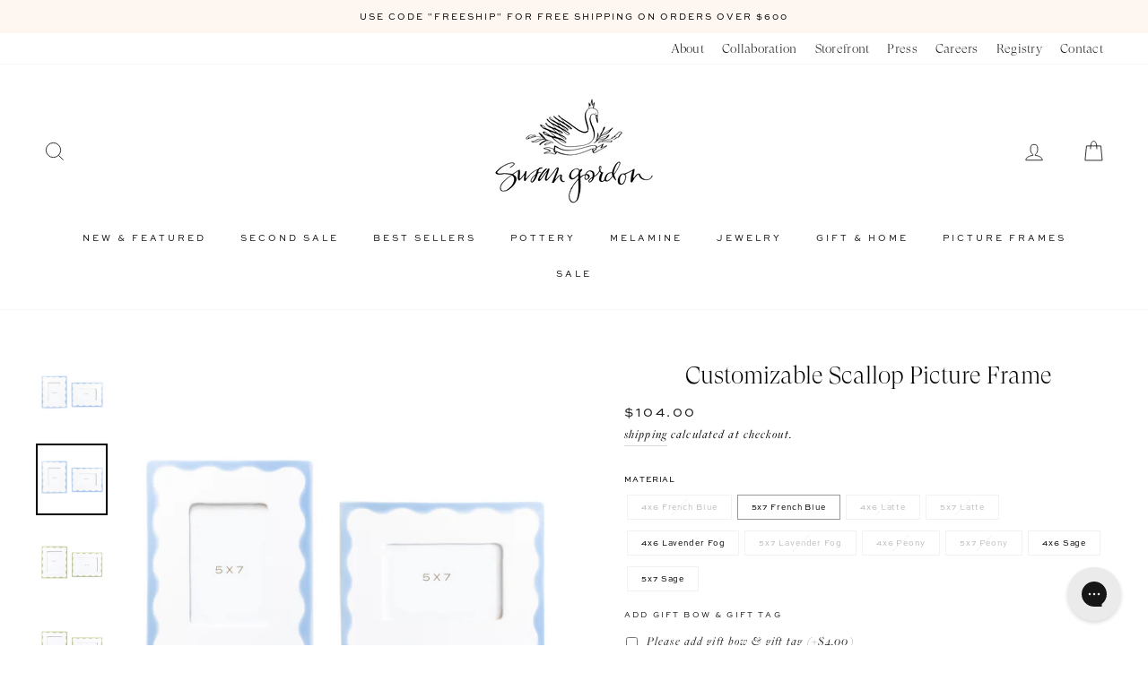

--- FILE ---
content_type: text/html; charset=utf-8
request_url: https://susangordonpottery.com/collections/home/products/customizable-scalloped-picture-frame
body_size: 64160
content:







    
        
        
        
    



    
    
        
        
        
    



    
    
        
        
        
    



    
    
        
        
        
    





<!doctype html>
<html class="no-js" lang="en" dir="ltr">
  <head><script type="application/vnd.locksmith+json" data-locksmith>{"version":"v252","locked":false,"initialized":true,"scope":"product","access_granted":true,"access_denied":false,"requires_customer":false,"manual_lock":false,"remote_lock":false,"has_timeout":false,"remote_rendered":null,"hide_resource":false,"hide_links_to_resource":false,"transparent":true,"locks":{"all":[],"opened":[]},"keys":[],"keys_signature":"d50e840a5344fa0f5529b2dc65a57f12765d831bc15183563f109519b13b7f35","state":{"template":"product","theme":129118634182,"product":"customizable-scalloped-picture-frame","collection":"home","page":null,"blog":null,"article":null,"app":null},"now":1768401725,"path":"\/collections\/home\/products\/customizable-scalloped-picture-frame","locale_root_url":"\/","canonical_url":"https:\/\/susangordonpottery.com\/products\/customizable-scalloped-picture-frame","customer_id":null,"customer_id_signature":"d50e840a5344fa0f5529b2dc65a57f12765d831bc15183563f109519b13b7f35","cart":null}</script><script data-locksmith>!function(){undefined;!function(){var s=window.Locksmith={},e=document.querySelector('script[type="application/vnd.locksmith+json"]'),n=e&&e.innerHTML;if(s.state={},s.util={},s.loading=!1,n)try{s.state=JSON.parse(n)}catch(d){}if(document.addEventListener&&document.querySelector){var o,a,i,t=[76,79,67,75,83,77,73,84,72,49,49],c=function(){a=t.slice(0)},l="style",r=function(e){e&&27!==e.keyCode&&"click"!==e.type||(document.removeEventListener("keydown",r),document.removeEventListener("click",r),o&&document.body.removeChild(o),o=null)};c(),document.addEventListener("keyup",function(e){if(e.keyCode===a[0]){if(clearTimeout(i),a.shift(),0<a.length)return void(i=setTimeout(c,1e3));c(),r(),(o=document.createElement("div"))[l].width="50%",o[l].maxWidth="1000px",o[l].height="85%",o[l].border="1px rgba(0, 0, 0, 0.2) solid",o[l].background="rgba(255, 255, 255, 0.99)",o[l].borderRadius="4px",o[l].position="fixed",o[l].top="50%",o[l].left="50%",o[l].transform="translateY(-50%) translateX(-50%)",o[l].boxShadow="0 2px 5px rgba(0, 0, 0, 0.3), 0 0 100vh 100vw rgba(0, 0, 0, 0.5)",o[l].zIndex="2147483645";var t=document.createElement("textarea");t.value=JSON.stringify(JSON.parse(n),null,2),t[l].border="none",t[l].display="block",t[l].boxSizing="border-box",t[l].width="100%",t[l].height="100%",t[l].background="transparent",t[l].padding="22px",t[l].fontFamily="monospace",t[l].fontSize="14px",t[l].color="#333",t[l].resize="none",t[l].outline="none",t.readOnly=!0,o.appendChild(t),document.body.appendChild(o),t.addEventListener("click",function(e){e.stopImmediatePropagation()}),t.select(),document.addEventListener("keydown",r),document.addEventListener("click",r)}})}s.isEmbedded=-1!==window.location.search.indexOf("_ab=0&_fd=0&_sc=1"),s.path=s.state.path||window.location.pathname,s.basePath=s.state.locale_root_url.concat("/apps/locksmith").replace(/^\/\//,"/"),s.reloading=!1,s.util.console=window.console||{log:function(){},error:function(){}},s.util.makeUrl=function(e,t){var n,o=s.basePath+e,a=[],i=s.cache();for(n in i)a.push(n+"="+encodeURIComponent(i[n]));for(n in t)a.push(n+"="+encodeURIComponent(t[n]));return s.state.customer_id&&(a.push("customer_id="+encodeURIComponent(s.state.customer_id)),a.push("customer_id_signature="+encodeURIComponent(s.state.customer_id_signature))),o+=(-1===o.indexOf("?")?"?":"&")+a.join("&")},s._initializeCallbacks=[],s.on=function(e,t){if("initialize"!==e)throw'Locksmith.on() currently only supports the "initialize" event';s._initializeCallbacks.push(t)},s.initializeSession=function(e){if(!s.isEmbedded){var t=!1,n=!0,o=!0;(e=e||{}).silent&&(o=n=!(t=!0)),s.ping({silent:t,spinner:n,reload:o,callback:function(){s._initializeCallbacks.forEach(function(e){e()})}})}},s.cache=function(e){var t={};try{var n=function a(e){return(document.cookie.match("(^|; )"+e+"=([^;]*)")||0)[2]};t=JSON.parse(decodeURIComponent(n("locksmith-params")||"{}"))}catch(d){}if(e){for(var o in e)t[o]=e[o];document.cookie="locksmith-params=; expires=Thu, 01 Jan 1970 00:00:00 GMT; path=/",document.cookie="locksmith-params="+encodeURIComponent(JSON.stringify(t))+"; path=/"}return t},s.cache.cart=s.state.cart,s.cache.cartLastSaved=null,s.params=s.cache(),s.util.reload=function(){s.reloading=!0;try{window.location.href=window.location.href.replace(/#.*/,"")}catch(d){s.util.console.error("Preferred reload method failed",d),window.location.reload()}},s.cache.saveCart=function(e){if(!s.cache.cart||s.cache.cart===s.cache.cartLastSaved)return e?e():null;var t=s.cache.cartLastSaved;s.cache.cartLastSaved=s.cache.cart,fetch("/cart/update.js",{method:"POST",headers:{"Content-Type":"application/json",Accept:"application/json"},body:JSON.stringify({attributes:{locksmith:s.cache.cart}})}).then(function(e){if(!e.ok)throw new Error("Cart update failed: "+e.status);return e.json()}).then(function(){e&&e()})["catch"](function(e){if(s.cache.cartLastSaved=t,!s.reloading)throw e})},s.util.spinnerHTML='<style>body{background:#FFF}@keyframes spin{from{transform:rotate(0deg)}to{transform:rotate(360deg)}}#loading{display:flex;width:100%;height:50vh;color:#777;align-items:center;justify-content:center}#loading .spinner{display:block;animation:spin 600ms linear infinite;position:relative;width:50px;height:50px}#loading .spinner-ring{stroke:currentColor;stroke-dasharray:100%;stroke-width:2px;stroke-linecap:round;fill:none}</style><div id="loading"><div class="spinner"><svg width="100%" height="100%"><svg preserveAspectRatio="xMinYMin"><circle class="spinner-ring" cx="50%" cy="50%" r="45%"></circle></svg></svg></div></div>',s.util.clobberBody=function(e){document.body.innerHTML=e},s.util.clobberDocument=function(e){e.responseText&&(e=e.responseText),document.documentElement&&document.removeChild(document.documentElement);var t=document.open("text/html","replace");t.writeln(e),t.close(),setTimeout(function(){var e=t.querySelector("[autofocus]");e&&e.focus()},100)},s.util.serializeForm=function(e){if(e&&"FORM"===e.nodeName){var t,n,o={};for(t=e.elements.length-1;0<=t;t-=1)if(""!==e.elements[t].name)switch(e.elements[t].nodeName){case"INPUT":switch(e.elements[t].type){default:case"text":case"hidden":case"password":case"button":case"reset":case"submit":o[e.elements[t].name]=e.elements[t].value;break;case"checkbox":case"radio":e.elements[t].checked&&(o[e.elements[t].name]=e.elements[t].value);break;case"file":}break;case"TEXTAREA":o[e.elements[t].name]=e.elements[t].value;break;case"SELECT":switch(e.elements[t].type){case"select-one":o[e.elements[t].name]=e.elements[t].value;break;case"select-multiple":for(n=e.elements[t].options.length-1;0<=n;n-=1)e.elements[t].options[n].selected&&(o[e.elements[t].name]=e.elements[t].options[n].value)}break;case"BUTTON":switch(e.elements[t].type){case"reset":case"submit":case"button":o[e.elements[t].name]=e.elements[t].value}}return o}},s.util.on=function(e,i,s,t){t=t||document;var c="locksmith-"+e+i,n=function(e){var t=e.target,n=e.target.parentElement,o=t&&t.className&&(t.className.baseVal||t.className)||"",a=n&&n.className&&(n.className.baseVal||n.className)||"";("string"==typeof o&&-1!==o.split(/\s+/).indexOf(i)||"string"==typeof a&&-1!==a.split(/\s+/).indexOf(i))&&!e[c]&&(e[c]=!0,s(e))};t.attachEvent?t.attachEvent(e,n):t.addEventListener(e,n,!1)},s.util.enableActions=function(e){s.util.on("click","locksmith-action",function(e){e.preventDefault();var t=e.target;t.dataset.confirmWith&&!confirm(t.dataset.confirmWith)||(t.disabled=!0,t.innerText=t.dataset.disableWith,s.post("/action",t.dataset.locksmithParams,{spinner:!1,type:"text",success:function(e){(e=JSON.parse(e.responseText)).message&&alert(e.message),s.util.reload()}}))},e)},s.util.inject=function(e,t){var n=["data","locksmith","append"];if(-1!==t.indexOf(n.join("-"))){var o=document.createElement("div");o.innerHTML=t,e.appendChild(o)}else e.innerHTML=t;var a,i,s=e.querySelectorAll("script");for(i=0;i<s.length;++i){a=s[i];var c=document.createElement("script");if(a.type&&(c.type=a.type),a.src)c.src=a.src;else{var l=document.createTextNode(a.innerHTML);c.appendChild(l)}e.appendChild(c)}var r=e.querySelector("[autofocus]");r&&r.focus()},s.post=function(e,t,n){!1!==(n=n||{}).spinner&&s.util.clobberBody(s.util.spinnerHTML);var o={};n.container===document?(o.layout=1,n.success=function(e){s.util.clobberDocument(e)}):n.container&&(o.layout=0,n.success=function(e){var t=document.getElementById(n.container);s.util.inject(t,e),t.id===t.firstChild.id&&t.parentElement.replaceChild(t.firstChild,t)}),n.form_type&&(t.form_type=n.form_type),n.include_layout_classes!==undefined&&(t.include_layout_classes=n.include_layout_classes),n.lock_id!==undefined&&(t.lock_id=n.lock_id),s.loading=!0;var a=s.util.makeUrl(e,o),i="json"===n.type||"text"===n.type;fetch(a,{method:"POST",headers:{"Content-Type":"application/json",Accept:i?"application/json":"text/html"},body:JSON.stringify(t)}).then(function(e){if(!e.ok)throw new Error("Request failed: "+e.status);return e.text()}).then(function(e){var t=n.success||s.util.clobberDocument;t(i?{responseText:e}:e)})["catch"](function(e){if(!s.reloading)if("dashboard.weglot.com"!==window.location.host){if(!n.silent)throw alert("Something went wrong! Please refresh and try again."),e;console.error(e)}else console.error(e)})["finally"](function(){s.loading=!1})},s.postResource=function(e,t){e.path=s.path,e.search=window.location.search,e.state=s.state,e.passcode&&(e.passcode=e.passcode.trim()),e.email&&(e.email=e.email.trim()),e.state.cart=s.cache.cart,e.locksmith_json=s.jsonTag,e.locksmith_json_signature=s.jsonTagSignature,s.post("/resource",e,t)},s.ping=function(e){if(!s.isEmbedded){e=e||{};var t=function(){e.reload?s.util.reload():"function"==typeof e.callback&&e.callback()};s.post("/ping",{path:s.path,search:window.location.search,state:s.state},{spinner:!!e.spinner,silent:"undefined"==typeof e.silent||e.silent,type:"text",success:function(e){e&&e.responseText?((e=JSON.parse(e.responseText)).messages&&0<e.messages.length&&s.showMessages(e.messages),e.cart&&s.cache.cart!==e.cart?(s.cache.cart=e.cart,s.cache.saveCart(function(){t(),e.cart&&e.cart.match(/^.+:/)&&s.util.reload()})):t()):console.error("[Locksmith] Invalid result in ping callback:",e)}})}},s.timeoutMonitor=function(){var e=s.cache.cart;s.ping({callback:function(){e!==s.cache.cart||setTimeout(function(){s.timeoutMonitor()},6e4)}})},s.showMessages=function(e){var t=document.createElement("div");t.style.position="fixed",t.style.left=0,t.style.right=0,t.style.bottom="-50px",t.style.opacity=0,t.style.background="#191919",t.style.color="#ddd",t.style.transition="bottom 0.2s, opacity 0.2s",t.style.zIndex=999999,t.innerHTML="        <style>          .locksmith-ab .locksmith-b { display: none; }          .locksmith-ab.toggled .locksmith-b { display: flex; }          .locksmith-ab.toggled .locksmith-a { display: none; }          .locksmith-flex { display: flex; flex-wrap: wrap; justify-content: space-between; align-items: center; padding: 10px 20px; }          .locksmith-message + .locksmith-message { border-top: 1px #555 solid; }          .locksmith-message a { color: inherit; font-weight: bold; }          .locksmith-message a:hover { color: inherit; opacity: 0.8; }          a.locksmith-ab-toggle { font-weight: inherit; text-decoration: underline; }          .locksmith-text { flex-grow: 1; }          .locksmith-cta { flex-grow: 0; text-align: right; }          .locksmith-cta button { transform: scale(0.8); transform-origin: left; }          .locksmith-cta > * { display: block; }          .locksmith-cta > * + * { margin-top: 10px; }          .locksmith-message a.locksmith-close { flex-grow: 0; text-decoration: none; margin-left: 15px; font-size: 30px; font-family: monospace; display: block; padding: 2px 10px; }                    @media screen and (max-width: 600px) {            .locksmith-wide-only { display: none !important; }            .locksmith-flex { padding: 0 15px; }            .locksmith-flex > * { margin-top: 5px; margin-bottom: 5px; }            .locksmith-cta { text-align: left; }          }                    @media screen and (min-width: 601px) {            .locksmith-narrow-only { display: none !important; }          }        </style>      "+e.map(function(e){return'<div class="locksmith-message">'+e+"</div>"}).join(""),document.body.appendChild(t),document.body.style.position="relative",document.body.parentElement.style.paddingBottom=t.offsetHeight+"px",setTimeout(function(){t.style.bottom=0,t.style.opacity=1},50),s.util.on("click","locksmith-ab-toggle",function(e){e.preventDefault();for(var t=e.target.parentElement;-1===t.className.split(" ").indexOf("locksmith-ab");)t=t.parentElement;-1!==t.className.split(" ").indexOf("toggled")?t.className=t.className.replace("toggled",""):t.className=t.className+" toggled"}),s.util.enableActions(t)}}()}();</script>
      <script data-locksmith>Locksmith.cache.cart=null</script>

  <script data-locksmith>Locksmith.jsonTag="{\"version\":\"v252\",\"locked\":false,\"initialized\":true,\"scope\":\"product\",\"access_granted\":true,\"access_denied\":false,\"requires_customer\":false,\"manual_lock\":false,\"remote_lock\":false,\"has_timeout\":false,\"remote_rendered\":null,\"hide_resource\":false,\"hide_links_to_resource\":false,\"transparent\":true,\"locks\":{\"all\":[],\"opened\":[]},\"keys\":[],\"keys_signature\":\"d50e840a5344fa0f5529b2dc65a57f12765d831bc15183563f109519b13b7f35\",\"state\":{\"template\":\"product\",\"theme\":129118634182,\"product\":\"customizable-scalloped-picture-frame\",\"collection\":\"home\",\"page\":null,\"blog\":null,\"article\":null,\"app\":null},\"now\":1768401725,\"path\":\"\\\/collections\\\/home\\\/products\\\/customizable-scalloped-picture-frame\",\"locale_root_url\":\"\\\/\",\"canonical_url\":\"https:\\\/\\\/susangordonpottery.com\\\/products\\\/customizable-scalloped-picture-frame\",\"customer_id\":null,\"customer_id_signature\":\"d50e840a5344fa0f5529b2dc65a57f12765d831bc15183563f109519b13b7f35\",\"cart\":null}";Locksmith.jsonTagSignature="48a067f62fc0ce0e2772a36fd6f44ebb495def6f43732070d12587f5582f66a2"</script>
<link href="//susangordonpottery.com/cdn/shop/t/18/assets/tiny.content.min.css?v=21853800148939463861678337952" rel="stylesheet" type="text/css" media="all" />
  <meta charset="utf-8">
  <meta http-equiv="X-UA-Compatible" content="IE=edge,chrome=1">
  <meta name="viewport" content="width=device-width,initial-scale=1">
  <meta name="theme-color" content="#ecd9cb">
  <link rel="canonical" href="https://susangordonpottery.com/products/customizable-scalloped-picture-frame">
  <link rel="canonical" href="https://susangordonpottery.com/products/customizable-scalloped-picture-frame">
  <link rel="preconnect" href="https://cdn.shopify.com">
  <link rel="preconnect" href="https://fonts.shopifycdn.com">
  <link rel="dns-prefetch" href="https://productreviews.shopifycdn.com">
  <link rel="dns-prefetch" href="https://ajax.googleapis.com">
  <link rel="dns-prefetch" href="https://maps.googleapis.com">
  <link rel="dns-prefetch" href="https://maps.gstatic.com"><link rel="shortcut icon" href="//susangordonpottery.com/cdn/shop/files/susangordon-favicon_0fb24bc8-2f02-47de-a88a-cb7274a1d48a_32x32.png?v=1614348028" type="image/png" /><title>Customizable Scallop Picture Frame
&ndash; Shop Susan Gordon Pottery
</title>
<meta name="description" content="Cherish life’s imperfectly beautiful moments in our new picture frame collection. Created from scratch clay in our studio, each piece is made and painted by hand by our team. Each one is a collectible, heirloom gift of handmade art and an elegant way to display your favorite memories.  4x6 Frames Accommodates a 4”x6” p">
<meta property="og:site_name" content="Shop Susan Gordon Pottery">
  <meta property="og:url" content="https://susangordonpottery.com/products/customizable-scalloped-picture-frame"><meta property="og:title" content="Customizable Scallop Picture Frame">
<meta property="og:type" content="product">
<meta property="og:description" content="Cherish life’s imperfectly beautiful moments in our new picture frame collection. Created from scratch clay in our studio, each piece is made and painted by hand by our team. Each one is a collectible, heirloom gift of handmade art and an elegant way to display your favorite memories.  4x6 Frames Accommodates a 4”x6” p">
<meta property="og:image" content="http://susangordonpottery.com/cdn/shop/files/scallopFrames-13_1200x1200.jpg?v=1749221746"><meta property="og:image" content="http://susangordonpottery.com/cdn/shop/files/ScallopPictureFramestyled_1200x1200.jpg?v=1749221746"><meta property="og:image" content="http://susangordonpottery.com/cdn/shop/files/scallopFrames-10_1200x1200.jpg?v=1768250555">
  <meta property="og:image:secure_url" content="https://susangordonpottery.com/cdn/shop/files/scallopFrames-13_1200x1200.jpg?v=1749221746"><meta property="og:image:secure_url" content="https://susangordonpottery.com/cdn/shop/files/ScallopPictureFramestyled_1200x1200.jpg?v=1749221746"><meta property="og:image:secure_url" content="https://susangordonpottery.com/cdn/shop/files/scallopFrames-10_1200x1200.jpg?v=1768250555">
  <meta name="twitter:site" content="@">
  <meta name="twitter:card" content="summary_large_image"><meta name="twitter:title" content="Customizable Scallop Picture Frame">
<meta name="twitter:description" content="Cherish life’s imperfectly beautiful moments in our new picture frame collection. Created from scratch clay in our studio, each piece is made and painted by hand by our team. Each one is a collectible, heirloom gift of handmade art and an elegant way to display your favorite memories.  4x6 Frames Accommodates a 4”x6” p">
<style data-shopify>@font-face {
  font-family: Playfair;
  font-weight: 400;
  font-style: normal;
  font-display: swap;
  src: url("//susangordonpottery.com/cdn/fonts/playfair/playfair_n4.13d3b411a6dc3a2e96e8bdc666266166a065c857.woff2") format("woff2"),
       url("//susangordonpottery.com/cdn/fonts/playfair/playfair_n4.eccd5edeb74430cf755be464a2af96a922b8b9e0.woff") format("woff");
}

  @font-face {
  font-family: Jost;
  font-weight: 400;
  font-style: normal;
  font-display: swap;
  src: url("//susangordonpottery.com/cdn/fonts/jost/jost_n4.d47a1b6347ce4a4c9f437608011273009d91f2b7.woff2") format("woff2"),
       url("//susangordonpottery.com/cdn/fonts/jost/jost_n4.791c46290e672b3f85c3d1c651ef2efa3819eadd.woff") format("woff");
}


  @font-face {
  font-family: Jost;
  font-weight: 600;
  font-style: normal;
  font-display: swap;
  src: url("//susangordonpottery.com/cdn/fonts/jost/jost_n6.ec1178db7a7515114a2d84e3dd680832b7af8b99.woff2") format("woff2"),
       url("//susangordonpottery.com/cdn/fonts/jost/jost_n6.b1178bb6bdd3979fef38e103a3816f6980aeaff9.woff") format("woff");
}

  @font-face {
  font-family: Jost;
  font-weight: 400;
  font-style: italic;
  font-display: swap;
  src: url("//susangordonpottery.com/cdn/fonts/jost/jost_i4.b690098389649750ada222b9763d55796c5283a5.woff2") format("woff2"),
       url("//susangordonpottery.com/cdn/fonts/jost/jost_i4.fd766415a47e50b9e391ae7ec04e2ae25e7e28b0.woff") format("woff");
}

  @font-face {
  font-family: Jost;
  font-weight: 600;
  font-style: italic;
  font-display: swap;
  src: url("//susangordonpottery.com/cdn/fonts/jost/jost_i6.9af7e5f39e3a108c08f24047a4276332d9d7b85e.woff2") format("woff2"),
       url("//susangordonpottery.com/cdn/fonts/jost/jost_i6.2bf310262638f998ed206777ce0b9a3b98b6fe92.woff") format("woff");
}

</style><link href="//susangordonpottery.com/cdn/shop/t/18/assets/theme.css?v=162855778043635198381696293974" rel="stylesheet" type="text/css" media="all" />
  
       <!-- THIS IS MY CUSTOM CSS -->

 <link href="//susangordonpottery.com/cdn/shop/t/18/assets/theme-custom.css?v=113045443575784095361746633140" rel="stylesheet" type="text/css" media="all" />

 <!-- END NEW CODE --><style data-shopify>:root {
    --typeHeaderPrimary: Playfair;
    --typeHeaderFallback: serif;
    --typeHeaderSize: 32px;
    --typeHeaderWeight: 400;
    --typeHeaderLineHeight: 1;
    --typeHeaderSpacing: 0.025em;

    --typeBasePrimary:Jost;
    --typeBaseFallback:sans-serif;
    --typeBaseSize: 16px;
    --typeBaseWeight: 400;
    --typeBaseSpacing: 0.025em;
    --typeBaseLineHeight: 1.6;

    --typeCollectionTitle: 18px;

    --iconWeight: 2px;
    --iconLinecaps: miter;

    
      --buttonRadius: 0px;
    

    --colorGridOverlayOpacity: 0.0;
  }</style><script>
    document.documentElement.className = document.documentElement.className.replace('no-js', 'js');

    window.theme = window.theme || {};
    theme.routes = {
      home: "/",
      cart: "/cart",
      cartAdd: "/cart/add.js",
      cartChange: "/cart/change"
    };
    theme.strings = {
      soldOut: "Sold Out",
      unavailable: "Unavailable",
      stockLabel: "Only [count] items in stock!",
      willNotShipUntil: "Will not ship until [date]",
      willBeInStockAfter: "Will be in stock after [date]",
      waitingForStock: "Inventory on the way",
      savePrice: "Save [saved_amount]",
      cartEmpty: "Your cart is currently empty.",
      cartTermsConfirmation: "You must agree with the terms and conditions of sales to check out"
    };
    theme.settings = {
      dynamicVariantsEnable: true,
      dynamicVariantType: "button",
      cartType: "drawer",
      moneyFormat: "${{amount}}",
      saveType: "dollar",
      recentlyViewedEnabled: false,
      predictiveSearch: true,
      predictiveSearchType: "product,page",
      inventoryThreshold: 4,
      quickView: false,
      themeName: 'Impulse',
      themeVersion: "3.6.1"
    };
  </script>

 
<script id="bloop-user-info" type="application/json">{"customer_email":""}</script>
                       

    <script>window.performance && window.performance.mark && window.performance.mark('shopify.content_for_header.start');</script><meta name="google-site-verification" content="aWP0Fz3xUhGol-zeZMFdWoa4gprbws2AAGiWK7Wbteg">
<meta id="shopify-digital-wallet" name="shopify-digital-wallet" content="/26007109706/digital_wallets/dialog">
<meta name="shopify-checkout-api-token" content="80dd64d628b626d48b105309f5223797">
<link rel="alternate" type="application/json+oembed" href="https://susangordonpottery.com/products/customizable-scalloped-picture-frame.oembed">
<script async="async" src="/checkouts/internal/preloads.js?locale=en-US"></script>
<link rel="preconnect" href="https://shop.app" crossorigin="anonymous">
<script async="async" src="https://shop.app/checkouts/internal/preloads.js?locale=en-US&shop_id=26007109706" crossorigin="anonymous"></script>
<script id="apple-pay-shop-capabilities" type="application/json">{"shopId":26007109706,"countryCode":"US","currencyCode":"USD","merchantCapabilities":["supports3DS"],"merchantId":"gid:\/\/shopify\/Shop\/26007109706","merchantName":"Shop Susan Gordon Pottery","requiredBillingContactFields":["postalAddress","email","phone"],"requiredShippingContactFields":["postalAddress","email","phone"],"shippingType":"shipping","supportedNetworks":["visa","masterCard","amex","discover","elo","jcb"],"total":{"type":"pending","label":"Shop Susan Gordon Pottery","amount":"1.00"},"shopifyPaymentsEnabled":true,"supportsSubscriptions":true}</script>
<script id="shopify-features" type="application/json">{"accessToken":"80dd64d628b626d48b105309f5223797","betas":["rich-media-storefront-analytics"],"domain":"susangordonpottery.com","predictiveSearch":true,"shopId":26007109706,"locale":"en"}</script>
<script>var Shopify = Shopify || {};
Shopify.shop = "shop-susan-gordon-pottery.myshopify.com";
Shopify.locale = "en";
Shopify.currency = {"active":"USD","rate":"1.0"};
Shopify.country = "US";
Shopify.theme = {"name":"ARCHETYPE | Susan Gordon 2021-TH-11-Feb-2021","id":129118634182,"schema_name":"Impulse","schema_version":"3.6.1","theme_store_id":null,"role":"main"};
Shopify.theme.handle = "null";
Shopify.theme.style = {"id":null,"handle":null};
Shopify.cdnHost = "susangordonpottery.com/cdn";
Shopify.routes = Shopify.routes || {};
Shopify.routes.root = "/";</script>
<script type="module">!function(o){(o.Shopify=o.Shopify||{}).modules=!0}(window);</script>
<script>!function(o){function n(){var o=[];function n(){o.push(Array.prototype.slice.apply(arguments))}return n.q=o,n}var t=o.Shopify=o.Shopify||{};t.loadFeatures=n(),t.autoloadFeatures=n()}(window);</script>
<script>
  window.ShopifyPay = window.ShopifyPay || {};
  window.ShopifyPay.apiHost = "shop.app\/pay";
  window.ShopifyPay.redirectState = null;
</script>
<script id="shop-js-analytics" type="application/json">{"pageType":"product"}</script>
<script defer="defer" async type="module" src="//susangordonpottery.com/cdn/shopifycloud/shop-js/modules/v2/client.init-shop-cart-sync_IZsNAliE.en.esm.js"></script>
<script defer="defer" async type="module" src="//susangordonpottery.com/cdn/shopifycloud/shop-js/modules/v2/chunk.common_0OUaOowp.esm.js"></script>
<script type="module">
  await import("//susangordonpottery.com/cdn/shopifycloud/shop-js/modules/v2/client.init-shop-cart-sync_IZsNAliE.en.esm.js");
await import("//susangordonpottery.com/cdn/shopifycloud/shop-js/modules/v2/chunk.common_0OUaOowp.esm.js");

  window.Shopify.SignInWithShop?.initShopCartSync?.({"fedCMEnabled":true,"windoidEnabled":true});

</script>
<script>
  window.Shopify = window.Shopify || {};
  if (!window.Shopify.featureAssets) window.Shopify.featureAssets = {};
  window.Shopify.featureAssets['shop-js'] = {"shop-cart-sync":["modules/v2/client.shop-cart-sync_DLOhI_0X.en.esm.js","modules/v2/chunk.common_0OUaOowp.esm.js"],"init-fed-cm":["modules/v2/client.init-fed-cm_C6YtU0w6.en.esm.js","modules/v2/chunk.common_0OUaOowp.esm.js"],"shop-button":["modules/v2/client.shop-button_BCMx7GTG.en.esm.js","modules/v2/chunk.common_0OUaOowp.esm.js"],"shop-cash-offers":["modules/v2/client.shop-cash-offers_BT26qb5j.en.esm.js","modules/v2/chunk.common_0OUaOowp.esm.js","modules/v2/chunk.modal_CGo_dVj3.esm.js"],"init-windoid":["modules/v2/client.init-windoid_B9PkRMql.en.esm.js","modules/v2/chunk.common_0OUaOowp.esm.js"],"init-shop-email-lookup-coordinator":["modules/v2/client.init-shop-email-lookup-coordinator_DZkqjsbU.en.esm.js","modules/v2/chunk.common_0OUaOowp.esm.js"],"shop-toast-manager":["modules/v2/client.shop-toast-manager_Di2EnuM7.en.esm.js","modules/v2/chunk.common_0OUaOowp.esm.js"],"shop-login-button":["modules/v2/client.shop-login-button_BtqW_SIO.en.esm.js","modules/v2/chunk.common_0OUaOowp.esm.js","modules/v2/chunk.modal_CGo_dVj3.esm.js"],"avatar":["modules/v2/client.avatar_BTnouDA3.en.esm.js"],"pay-button":["modules/v2/client.pay-button_CWa-C9R1.en.esm.js","modules/v2/chunk.common_0OUaOowp.esm.js"],"init-shop-cart-sync":["modules/v2/client.init-shop-cart-sync_IZsNAliE.en.esm.js","modules/v2/chunk.common_0OUaOowp.esm.js"],"init-customer-accounts":["modules/v2/client.init-customer-accounts_DenGwJTU.en.esm.js","modules/v2/client.shop-login-button_BtqW_SIO.en.esm.js","modules/v2/chunk.common_0OUaOowp.esm.js","modules/v2/chunk.modal_CGo_dVj3.esm.js"],"init-shop-for-new-customer-accounts":["modules/v2/client.init-shop-for-new-customer-accounts_JdHXxpS9.en.esm.js","modules/v2/client.shop-login-button_BtqW_SIO.en.esm.js","modules/v2/chunk.common_0OUaOowp.esm.js","modules/v2/chunk.modal_CGo_dVj3.esm.js"],"init-customer-accounts-sign-up":["modules/v2/client.init-customer-accounts-sign-up_D6__K_p8.en.esm.js","modules/v2/client.shop-login-button_BtqW_SIO.en.esm.js","modules/v2/chunk.common_0OUaOowp.esm.js","modules/v2/chunk.modal_CGo_dVj3.esm.js"],"checkout-modal":["modules/v2/client.checkout-modal_C_ZQDY6s.en.esm.js","modules/v2/chunk.common_0OUaOowp.esm.js","modules/v2/chunk.modal_CGo_dVj3.esm.js"],"shop-follow-button":["modules/v2/client.shop-follow-button_XetIsj8l.en.esm.js","modules/v2/chunk.common_0OUaOowp.esm.js","modules/v2/chunk.modal_CGo_dVj3.esm.js"],"lead-capture":["modules/v2/client.lead-capture_DvA72MRN.en.esm.js","modules/v2/chunk.common_0OUaOowp.esm.js","modules/v2/chunk.modal_CGo_dVj3.esm.js"],"shop-login":["modules/v2/client.shop-login_ClXNxyh6.en.esm.js","modules/v2/chunk.common_0OUaOowp.esm.js","modules/v2/chunk.modal_CGo_dVj3.esm.js"],"payment-terms":["modules/v2/client.payment-terms_CNlwjfZz.en.esm.js","modules/v2/chunk.common_0OUaOowp.esm.js","modules/v2/chunk.modal_CGo_dVj3.esm.js"]};
</script>
<script>(function() {
  var isLoaded = false;
  function asyncLoad() {
    if (isLoaded) return;
    isLoaded = true;
    var urls = ["\/\/d1liekpayvooaz.cloudfront.net\/apps\/customizery\/customizery.js?shop=shop-susan-gordon-pottery.myshopify.com","https:\/\/static.shareasale.com\/json\/shopify\/deduplication.js?shop=shop-susan-gordon-pottery.myshopify.com","https:\/\/static.shareasale.com\/json\/shopify\/shareasale-tracking.js?sasmid=125074\u0026ssmtid=19038\u0026shop=shop-susan-gordon-pottery.myshopify.com","https:\/\/config.gorgias.chat\/bundle-loader\/01GYCC33XG4R118S5HZ4ZPXNHP?source=shopify1click\u0026shop=shop-susan-gordon-pottery.myshopify.com","https:\/\/static.klaviyo.com\/onsite\/js\/MSfzbC\/klaviyo.js?company_id=MSfzbC\u0026shop=shop-susan-gordon-pottery.myshopify.com","https:\/\/gift-reggie.eshopadmin.com\/static\/js\/agglomeration.js?shop=shop-susan-gordon-pottery.myshopify.com","https:\/\/cdn.9gtb.com\/loader.js?g_cvt_id=1e777411-f002-4e05-a32d-6f4a2d691e5b\u0026shop=shop-susan-gordon-pottery.myshopify.com"];
    for (var i = 0; i < urls.length; i++) {
      var s = document.createElement('script');
      s.type = 'text/javascript';
      s.async = true;
      s.src = urls[i];
      var x = document.getElementsByTagName('script')[0];
      x.parentNode.insertBefore(s, x);
    }
  };
  if(window.attachEvent) {
    window.attachEvent('onload', asyncLoad);
  } else {
    window.addEventListener('load', asyncLoad, false);
  }
})();</script>
<script id="__st">var __st={"a":26007109706,"offset":-21600,"reqid":"e646c25c-695b-4983-b1c6-387b2760b9ae-1768401724","pageurl":"susangordonpottery.com\/collections\/home\/products\/customizable-scalloped-picture-frame","u":"7ce80e7adc83","p":"product","rtyp":"product","rid":7822470152390};</script>
<script>window.ShopifyPaypalV4VisibilityTracking = true;</script>
<script id="captcha-bootstrap">!function(){'use strict';const t='contact',e='account',n='new_comment',o=[[t,t],['blogs',n],['comments',n],[t,'customer']],c=[[e,'customer_login'],[e,'guest_login'],[e,'recover_customer_password'],[e,'create_customer']],r=t=>t.map((([t,e])=>`form[action*='/${t}']:not([data-nocaptcha='true']) input[name='form_type'][value='${e}']`)).join(','),a=t=>()=>t?[...document.querySelectorAll(t)].map((t=>t.form)):[];function s(){const t=[...o],e=r(t);return a(e)}const i='password',u='form_key',d=['recaptcha-v3-token','g-recaptcha-response','h-captcha-response',i],f=()=>{try{return window.sessionStorage}catch{return}},m='__shopify_v',_=t=>t.elements[u];function p(t,e,n=!1){try{const o=window.sessionStorage,c=JSON.parse(o.getItem(e)),{data:r}=function(t){const{data:e,action:n}=t;return t[m]||n?{data:e,action:n}:{data:t,action:n}}(c);for(const[e,n]of Object.entries(r))t.elements[e]&&(t.elements[e].value=n);n&&o.removeItem(e)}catch(o){console.error('form repopulation failed',{error:o})}}const l='form_type',E='cptcha';function T(t){t.dataset[E]=!0}const w=window,h=w.document,L='Shopify',v='ce_forms',y='captcha';let A=!1;((t,e)=>{const n=(g='f06e6c50-85a8-45c8-87d0-21a2b65856fe',I='https://cdn.shopify.com/shopifycloud/storefront-forms-hcaptcha/ce_storefront_forms_captcha_hcaptcha.v1.5.2.iife.js',D={infoText:'Protected by hCaptcha',privacyText:'Privacy',termsText:'Terms'},(t,e,n)=>{const o=w[L][v],c=o.bindForm;if(c)return c(t,g,e,D).then(n);var r;o.q.push([[t,g,e,D],n]),r=I,A||(h.body.append(Object.assign(h.createElement('script'),{id:'captcha-provider',async:!0,src:r})),A=!0)});var g,I,D;w[L]=w[L]||{},w[L][v]=w[L][v]||{},w[L][v].q=[],w[L][y]=w[L][y]||{},w[L][y].protect=function(t,e){n(t,void 0,e),T(t)},Object.freeze(w[L][y]),function(t,e,n,w,h,L){const[v,y,A,g]=function(t,e,n){const i=e?o:[],u=t?c:[],d=[...i,...u],f=r(d),m=r(i),_=r(d.filter((([t,e])=>n.includes(e))));return[a(f),a(m),a(_),s()]}(w,h,L),I=t=>{const e=t.target;return e instanceof HTMLFormElement?e:e&&e.form},D=t=>v().includes(t);t.addEventListener('submit',(t=>{const e=I(t);if(!e)return;const n=D(e)&&!e.dataset.hcaptchaBound&&!e.dataset.recaptchaBound,o=_(e),c=g().includes(e)&&(!o||!o.value);(n||c)&&t.preventDefault(),c&&!n&&(function(t){try{if(!f())return;!function(t){const e=f();if(!e)return;const n=_(t);if(!n)return;const o=n.value;o&&e.removeItem(o)}(t);const e=Array.from(Array(32),(()=>Math.random().toString(36)[2])).join('');!function(t,e){_(t)||t.append(Object.assign(document.createElement('input'),{type:'hidden',name:u})),t.elements[u].value=e}(t,e),function(t,e){const n=f();if(!n)return;const o=[...t.querySelectorAll(`input[type='${i}']`)].map((({name:t})=>t)),c=[...d,...o],r={};for(const[a,s]of new FormData(t).entries())c.includes(a)||(r[a]=s);n.setItem(e,JSON.stringify({[m]:1,action:t.action,data:r}))}(t,e)}catch(e){console.error('failed to persist form',e)}}(e),e.submit())}));const S=(t,e)=>{t&&!t.dataset[E]&&(n(t,e.some((e=>e===t))),T(t))};for(const o of['focusin','change'])t.addEventListener(o,(t=>{const e=I(t);D(e)&&S(e,y())}));const B=e.get('form_key'),M=e.get(l),P=B&&M;t.addEventListener('DOMContentLoaded',(()=>{const t=y();if(P)for(const e of t)e.elements[l].value===M&&p(e,B);[...new Set([...A(),...v().filter((t=>'true'===t.dataset.shopifyCaptcha))])].forEach((e=>S(e,t)))}))}(h,new URLSearchParams(w.location.search),n,t,e,['guest_login'])})(!0,!0)}();</script>
<script integrity="sha256-4kQ18oKyAcykRKYeNunJcIwy7WH5gtpwJnB7kiuLZ1E=" data-source-attribution="shopify.loadfeatures" defer="defer" src="//susangordonpottery.com/cdn/shopifycloud/storefront/assets/storefront/load_feature-a0a9edcb.js" crossorigin="anonymous"></script>
<script crossorigin="anonymous" defer="defer" src="//susangordonpottery.com/cdn/shopifycloud/storefront/assets/shopify_pay/storefront-65b4c6d7.js?v=20250812"></script>
<script data-source-attribution="shopify.dynamic_checkout.dynamic.init">var Shopify=Shopify||{};Shopify.PaymentButton=Shopify.PaymentButton||{isStorefrontPortableWallets:!0,init:function(){window.Shopify.PaymentButton.init=function(){};var t=document.createElement("script");t.src="https://susangordonpottery.com/cdn/shopifycloud/portable-wallets/latest/portable-wallets.en.js",t.type="module",document.head.appendChild(t)}};
</script>
<script data-source-attribution="shopify.dynamic_checkout.buyer_consent">
  function portableWalletsHideBuyerConsent(e){var t=document.getElementById("shopify-buyer-consent"),n=document.getElementById("shopify-subscription-policy-button");t&&n&&(t.classList.add("hidden"),t.setAttribute("aria-hidden","true"),n.removeEventListener("click",e))}function portableWalletsShowBuyerConsent(e){var t=document.getElementById("shopify-buyer-consent"),n=document.getElementById("shopify-subscription-policy-button");t&&n&&(t.classList.remove("hidden"),t.removeAttribute("aria-hidden"),n.addEventListener("click",e))}window.Shopify?.PaymentButton&&(window.Shopify.PaymentButton.hideBuyerConsent=portableWalletsHideBuyerConsent,window.Shopify.PaymentButton.showBuyerConsent=portableWalletsShowBuyerConsent);
</script>
<script data-source-attribution="shopify.dynamic_checkout.cart.bootstrap">document.addEventListener("DOMContentLoaded",(function(){function t(){return document.querySelector("shopify-accelerated-checkout-cart, shopify-accelerated-checkout")}if(t())Shopify.PaymentButton.init();else{new MutationObserver((function(e,n){t()&&(Shopify.PaymentButton.init(),n.disconnect())})).observe(document.body,{childList:!0,subtree:!0})}}));
</script>
<link id="shopify-accelerated-checkout-styles" rel="stylesheet" media="screen" href="https://susangordonpottery.com/cdn/shopifycloud/portable-wallets/latest/accelerated-checkout-backwards-compat.css" crossorigin="anonymous">
<style id="shopify-accelerated-checkout-cart">
        #shopify-buyer-consent {
  margin-top: 1em;
  display: inline-block;
  width: 100%;
}

#shopify-buyer-consent.hidden {
  display: none;
}

#shopify-subscription-policy-button {
  background: none;
  border: none;
  padding: 0;
  text-decoration: underline;
  font-size: inherit;
  cursor: pointer;
}

#shopify-subscription-policy-button::before {
  box-shadow: none;
}

      </style>

<script>window.performance && window.performance.mark && window.performance.mark('shopify.content_for_header.end');</script>

  <script src="//susangordonpottery.com/cdn/shop/t/18/assets/vendor-scripts-v7.js" defer="defer"></script><script src="//susangordonpottery.com/cdn/shop/t/18/assets/theme.js?v=9435249751767744711678337951" defer="defer"></script><link rel="stylesheet" href="https://use.typekit.net/hxm1ylb.css">

<script src="https://www.dwin1.com/19038.js" type="text/javascript" defer="defer"></script>
<!-- GSSTART Coming Soon code start. Do not change -->
<script type="text/javascript"> gsProductByVariant = {};  gsProductByVariant[42795772969158] =  0 ;  gsProductByVariant[42795773001926] =  1 ;  gsProductByVariant[42818066874566] =  0 ;  gsProductByVariant[42818066907334] =  0 ;  gsProductByVariant[43195233763526] =  1 ;  gsProductByVariant[43195233796294] =  0 ;  gsProductByVariant[42795772903622] =  0 ;  gsProductByVariant[42795772936390] =  0 ;  gsProductByVariant[43195237171398] =  1 ;  gsProductByVariant[42795773067462] =  1 ;   gsProductCSID = "7822470152390"; gsDefaultV = "42795773001926"; </script><script  type="text/javascript" src="https://gravity-software.com/js/shopify/pac_shop35572.js?v=ffefb3600a796ac4c82f89e363ff2c47"></script>
<!-- Coming Soon code end. Do not change GSEND -->

<!-- Google tag (gtag.js) --> <script async src="https://www.googletagmanager.com/gtag/js?id=G-2XB8PBRWBT"></script> <script> window.dataLayer = window.dataLayer || []; function gtag(){dataLayer.push(arguments);} gtag('js', new Date()); gtag('config', 'G-2XB8PBRWBT'); </script>



  <script>
pintrk('track', 'checkout', {
event_id: 'eventId0001',
value: 100,
order_quantity: 1,
currency: 'USD'
});
</script>




<!-- BEGIN app block: shopify://apps/selly-promotion-pricing/blocks/app-embed-block/351afe80-738d-4417-9b66-e345ff249052 --><script>window.nfecShopVersion = '1768392962';window.nfecJsVersion = '449674';window.nfecCVersion = 74331</script> <!-- For special customization -->
<script class="productInfox" type="text/info" data-id="7822470152390" data-tag="baby, collection, custom, Decorative, framed, house warming, latest, pattern frame, personalization, picture frame, scallop, scalloped, shop all, speciality, stocked" data-ava="true" data-vars="42795773001926,43195233763526,43195237171398,42795773067462," data-cols="314382876870,318593335494,289518518470,290279653574,288386908358,288389562566,298751754438,137853861962,241814667462,290209398982,290209431750,288310853830,260685693126,163279077450,282498891974,137853042762,309370650822,246398353606,332426182854,319534268614,332070486214,318822678726,"></script>
<script id="tdf_pxrscript" class="tdf_script5" data-c="/fe\/loader_2.js">
Shopify = window.Shopify || {};
Shopify.shop = Shopify.shop || 'shop-susan-gordon-pottery.myshopify.com';
Shopify.SMCPP = {};Shopify.SMCPP = {"id":1644593350,"c":1};Shopify.SMCPP.cer = '1';
</script>
<script src="https://d5zu2f4xvqanl.cloudfront.net/42/fe/loader_2.js?shop=shop-susan-gordon-pottery.myshopify.com" async data-cookieconsent="ignore"></script>
<script>
!function(t){var e=function(e){var n,a;(n=t.createElement("script")).type="text/javascript",n.async=!0,n.src=e,(a=t.getElementsByTagName("script")[0]).parentNode.insertBefore(n,a)};setTimeout(function(){window.tdfInited||(window.altcdn=1,e("https://cdn.shopify.com/s/files/1/0013/1642/1703/t/1/assets/loader_2.js?shop=shop-susan-gordon-pottery.myshopify.com&v=45"))},2689)}(document);
</script>
<!-- END app block --><!-- BEGIN app block: shopify://apps/also-bought/blocks/app-embed-block/b94b27b4-738d-4d92-9e60-43c22d1da3f2 --><script>
    window.codeblackbelt = window.codeblackbelt || {};
    window.codeblackbelt.shop = window.codeblackbelt.shop || 'shop-susan-gordon-pottery.myshopify.com';
    
        window.codeblackbelt.productId = 7822470152390;</script><script src="//cdn.codeblackbelt.com/widgets/also-bought/main.min.js?version=2026011408-0600" async></script>
<!-- END app block --><!-- BEGIN app block: shopify://apps/userway-website-accessibility/blocks/uw-widget-extension/bc2d8a34-1a37-451b-ab1a-271bc4e9daa7 -->




<script type="text/javascript" async="" src="https://cdn.userway.org/widget.js?account=KxZetx6KxP&amp;platfAppInstalledSiteId=1696147&amp;shop=susangordonpottery.com"></script>

<!-- END app block --><!-- BEGIN app block: shopify://apps/judge-me-reviews/blocks/judgeme_core/61ccd3b1-a9f2-4160-9fe9-4fec8413e5d8 --><!-- Start of Judge.me Core -->






<link rel="dns-prefetch" href="https://cdnwidget.judge.me">
<link rel="dns-prefetch" href="https://cdn.judge.me">
<link rel="dns-prefetch" href="https://cdn1.judge.me">
<link rel="dns-prefetch" href="https://api.judge.me">

<script data-cfasync='false' class='jdgm-settings-script'>window.jdgmSettings={"pagination":5,"disable_web_reviews":false,"badge_no_review_text":"No reviews","badge_n_reviews_text":"{{ n }} review/reviews","badge_star_color":"#ECD9CB","hide_badge_preview_if_no_reviews":true,"badge_hide_text":false,"enforce_center_preview_badge":false,"widget_title":"Customer Reviews","widget_open_form_text":"Write a review","widget_close_form_text":"Cancel review","widget_refresh_page_text":"Refresh page","widget_summary_text":"Based on {{ number_of_reviews }} review/reviews","widget_no_review_text":"Be the first to write a review","widget_name_field_text":"Display name","widget_verified_name_field_text":"Verified Name (public)","widget_name_placeholder_text":"Display name","widget_required_field_error_text":"This field is required.","widget_email_field_text":"Email address","widget_verified_email_field_text":"Verified Email (private, can not be edited)","widget_email_placeholder_text":"Your email address","widget_email_field_error_text":"Please enter a valid email address.","widget_rating_field_text":"Rating","widget_review_title_field_text":"Review Title","widget_review_title_placeholder_text":"Give your review a title","widget_review_body_field_text":"Review content","widget_review_body_placeholder_text":"Start writing here...","widget_pictures_field_text":"Picture/Video (optional)","widget_submit_review_text":"Submit Review","widget_submit_verified_review_text":"Submit Verified Review","widget_submit_success_msg_with_auto_publish":"Thank you! Please refresh the page in a few moments to see your review. You can remove or edit your review by logging into \u003ca href='https://judge.me/login' target='_blank' rel='nofollow noopener'\u003eJudge.me\u003c/a\u003e","widget_submit_success_msg_no_auto_publish":"Thank you! Your review will be published as soon as it is approved by the shop admin. You can remove or edit your review by logging into \u003ca href='https://judge.me/login' target='_blank' rel='nofollow noopener'\u003eJudge.me\u003c/a\u003e","widget_show_default_reviews_out_of_total_text":"Showing {{ n_reviews_shown }} out of {{ n_reviews }} reviews.","widget_show_all_link_text":"Show all","widget_show_less_link_text":"Show less","widget_author_said_text":"{{ reviewer_name }} said:","widget_days_text":"{{ n }} days ago","widget_weeks_text":"{{ n }} week/weeks ago","widget_months_text":"{{ n }} month/months ago","widget_years_text":"{{ n }} year/years ago","widget_yesterday_text":"Yesterday","widget_today_text":"Today","widget_replied_text":"\u003e\u003e {{ shop_name }} replied:","widget_read_more_text":"Read more","widget_reviewer_name_as_initial":"","widget_rating_filter_color":"#fbcd0a","widget_rating_filter_see_all_text":"See all reviews","widget_sorting_most_recent_text":"Most Recent","widget_sorting_highest_rating_text":"Highest Rating","widget_sorting_lowest_rating_text":"Lowest Rating","widget_sorting_with_pictures_text":"Only Pictures","widget_sorting_most_helpful_text":"Most Helpful","widget_open_question_form_text":"Ask a question","widget_reviews_subtab_text":"Reviews","widget_questions_subtab_text":"Questions","widget_question_label_text":"Question","widget_answer_label_text":"Answer","widget_question_placeholder_text":"Write your question here","widget_submit_question_text":"Submit Question","widget_question_submit_success_text":"Thank you for your question! We will notify you once it gets answered.","widget_star_color":"#ECD9CB","verified_badge_text":"Verified","verified_badge_bg_color":"","verified_badge_text_color":"","verified_badge_placement":"left-of-reviewer-name","widget_review_max_height":"","widget_hide_border":false,"widget_social_share":false,"widget_thumb":false,"widget_review_location_show":false,"widget_location_format":"","all_reviews_include_out_of_store_products":true,"all_reviews_out_of_store_text":"(out of store)","all_reviews_pagination":100,"all_reviews_product_name_prefix_text":"about","enable_review_pictures":true,"enable_question_anwser":false,"widget_theme":"default","review_date_format":"mm/dd/yyyy","default_sort_method":"most-recent","widget_product_reviews_subtab_text":"Product Reviews","widget_shop_reviews_subtab_text":"Shop Reviews","widget_other_products_reviews_text":"Reviews for other products","widget_store_reviews_subtab_text":"Store reviews","widget_no_store_reviews_text":"This store hasn't received any reviews yet","widget_web_restriction_product_reviews_text":"This product hasn't received any reviews yet","widget_no_items_text":"No items found","widget_show_more_text":"Show more","widget_write_a_store_review_text":"Write a Store Review","widget_other_languages_heading":"Reviews in Other Languages","widget_translate_review_text":"Translate review to {{ language }}","widget_translating_review_text":"Translating...","widget_show_original_translation_text":"Show original ({{ language }})","widget_translate_review_failed_text":"Review couldn't be translated.","widget_translate_review_retry_text":"Retry","widget_translate_review_try_again_later_text":"Try again later","show_product_url_for_grouped_product":false,"widget_sorting_pictures_first_text":"Pictures First","show_pictures_on_all_rev_page_mobile":false,"show_pictures_on_all_rev_page_desktop":false,"floating_tab_hide_mobile_install_preference":false,"floating_tab_button_name":"★ Reviews","floating_tab_title":"Let customers speak for us","floating_tab_button_color":"","floating_tab_button_background_color":"","floating_tab_url":"","floating_tab_url_enabled":false,"floating_tab_tab_style":"text","all_reviews_text_badge_text":"Customers rate us {{ shop.metafields.judgeme.all_reviews_rating | round: 1 }}/5 based on {{ shop.metafields.judgeme.all_reviews_count }} reviews.","all_reviews_text_badge_text_branded_style":"{{ shop.metafields.judgeme.all_reviews_rating | round: 1 }} out of 5 stars based on {{ shop.metafields.judgeme.all_reviews_count }} reviews","is_all_reviews_text_badge_a_link":false,"show_stars_for_all_reviews_text_badge":false,"all_reviews_text_badge_url":"","all_reviews_text_style":"branded","all_reviews_text_color_style":"judgeme_brand_color","all_reviews_text_color":"#108474","all_reviews_text_show_jm_brand":false,"featured_carousel_show_header":true,"featured_carousel_title":"Let customers speak for us","testimonials_carousel_title":"Customers are saying","videos_carousel_title":"Real customer stories","cards_carousel_title":"Customers are saying","featured_carousel_count_text":"from {{ n }} reviews","featured_carousel_add_link_to_all_reviews_page":false,"featured_carousel_url":"","featured_carousel_show_images":true,"featured_carousel_autoslide_interval":5,"featured_carousel_arrows_on_the_sides":false,"featured_carousel_height":250,"featured_carousel_width":80,"featured_carousel_image_size":0,"featured_carousel_image_height":250,"featured_carousel_arrow_color":"#eeeeee","verified_count_badge_style":"branded","verified_count_badge_orientation":"horizontal","verified_count_badge_color_style":"judgeme_brand_color","verified_count_badge_color":"#108474","is_verified_count_badge_a_link":false,"verified_count_badge_url":"","verified_count_badge_show_jm_brand":true,"widget_rating_preset_default":5,"widget_first_sub_tab":"product-reviews","widget_show_histogram":true,"widget_histogram_use_custom_color":false,"widget_pagination_use_custom_color":false,"widget_star_use_custom_color":false,"widget_verified_badge_use_custom_color":false,"widget_write_review_use_custom_color":false,"picture_reminder_submit_button":"Upload Pictures","enable_review_videos":false,"mute_video_by_default":false,"widget_sorting_videos_first_text":"Videos First","widget_review_pending_text":"Pending","featured_carousel_items_for_large_screen":3,"social_share_options_order":"Facebook,Twitter","remove_microdata_snippet":false,"disable_json_ld":false,"enable_json_ld_products":false,"preview_badge_show_question_text":false,"preview_badge_no_question_text":"No questions","preview_badge_n_question_text":"{{ number_of_questions }} question/questions","qa_badge_show_icon":false,"qa_badge_position":"same-row","remove_judgeme_branding":true,"widget_add_search_bar":false,"widget_search_bar_placeholder":"Search","widget_sorting_verified_only_text":"Verified only","featured_carousel_theme":"default","featured_carousel_show_rating":true,"featured_carousel_show_title":true,"featured_carousel_show_body":true,"featured_carousel_show_date":false,"featured_carousel_show_reviewer":true,"featured_carousel_show_product":false,"featured_carousel_header_background_color":"#108474","featured_carousel_header_text_color":"#ffffff","featured_carousel_name_product_separator":"reviewed","featured_carousel_full_star_background":"#108474","featured_carousel_empty_star_background":"#dadada","featured_carousel_vertical_theme_background":"#f9fafb","featured_carousel_verified_badge_enable":true,"featured_carousel_verified_badge_color":"#108474","featured_carousel_border_style":"round","featured_carousel_review_line_length_limit":3,"featured_carousel_more_reviews_button_text":"Read more reviews","featured_carousel_view_product_button_text":"View product","all_reviews_page_load_reviews_on":"scroll","all_reviews_page_load_more_text":"Load More Reviews","disable_fb_tab_reviews":false,"enable_ajax_cdn_cache":false,"widget_advanced_speed_features":5,"widget_public_name_text":"displayed publicly like","default_reviewer_name":"John Smith","default_reviewer_name_has_non_latin":true,"widget_reviewer_anonymous":"Anonymous","medals_widget_title":"Judge.me Review Medals","medals_widget_background_color":"#f9fafb","medals_widget_position":"footer_all_pages","medals_widget_border_color":"#f9fafb","medals_widget_verified_text_position":"left","medals_widget_use_monochromatic_version":false,"medals_widget_elements_color":"#108474","show_reviewer_avatar":true,"widget_invalid_yt_video_url_error_text":"Not a YouTube video URL","widget_max_length_field_error_text":"Please enter no more than {0} characters.","widget_show_country_flag":false,"widget_show_collected_via_shop_app":true,"widget_verified_by_shop_badge_style":"light","widget_verified_by_shop_text":"Verified by Shop","widget_show_photo_gallery":false,"widget_load_with_code_splitting":true,"widget_ugc_install_preference":false,"widget_ugc_title":"Made by us, Shared by you","widget_ugc_subtitle":"Tag us to see your picture featured in our page","widget_ugc_arrows_color":"#ffffff","widget_ugc_primary_button_text":"Buy Now","widget_ugc_primary_button_background_color":"#108474","widget_ugc_primary_button_text_color":"#ffffff","widget_ugc_primary_button_border_width":"0","widget_ugc_primary_button_border_style":"none","widget_ugc_primary_button_border_color":"#108474","widget_ugc_primary_button_border_radius":"25","widget_ugc_secondary_button_text":"Load More","widget_ugc_secondary_button_background_color":"#ffffff","widget_ugc_secondary_button_text_color":"#108474","widget_ugc_secondary_button_border_width":"2","widget_ugc_secondary_button_border_style":"solid","widget_ugc_secondary_button_border_color":"#108474","widget_ugc_secondary_button_border_radius":"25","widget_ugc_reviews_button_text":"View Reviews","widget_ugc_reviews_button_background_color":"#ffffff","widget_ugc_reviews_button_text_color":"#108474","widget_ugc_reviews_button_border_width":"2","widget_ugc_reviews_button_border_style":"solid","widget_ugc_reviews_button_border_color":"#108474","widget_ugc_reviews_button_border_radius":"25","widget_ugc_reviews_button_link_to":"judgeme-reviews-page","widget_ugc_show_post_date":true,"widget_ugc_max_width":"800","widget_rating_metafield_value_type":true,"widget_primary_color":"#ECD9CB","widget_enable_secondary_color":false,"widget_secondary_color":"#edf5f5","widget_summary_average_rating_text":"{{ average_rating }} out of 5","widget_media_grid_title":"Customer photos \u0026 videos","widget_media_grid_see_more_text":"See more","widget_round_style":false,"widget_show_product_medals":true,"widget_verified_by_judgeme_text":"Verified by Judge.me","widget_show_store_medals":true,"widget_verified_by_judgeme_text_in_store_medals":"Verified by Judge.me","widget_media_field_exceed_quantity_message":"Sorry, we can only accept {{ max_media }} for one review.","widget_media_field_exceed_limit_message":"{{ file_name }} is too large, please select a {{ media_type }} less than {{ size_limit }}MB.","widget_review_submitted_text":"Review Submitted!","widget_question_submitted_text":"Question Submitted!","widget_close_form_text_question":"Cancel","widget_write_your_answer_here_text":"Write your answer here","widget_enabled_branded_link":true,"widget_show_collected_by_judgeme":false,"widget_reviewer_name_color":"","widget_write_review_text_color":"","widget_write_review_bg_color":"","widget_collected_by_judgeme_text":"collected by Judge.me","widget_pagination_type":"standard","widget_load_more_text":"Load More","widget_load_more_color":"#108474","widget_full_review_text":"Full Review","widget_read_more_reviews_text":"Read More Reviews","widget_read_questions_text":"Read Questions","widget_questions_and_answers_text":"Questions \u0026 Answers","widget_verified_by_text":"Verified by","widget_verified_text":"Verified","widget_number_of_reviews_text":"{{ number_of_reviews }} reviews","widget_back_button_text":"Back","widget_next_button_text":"Next","widget_custom_forms_filter_button":"Filters","custom_forms_style":"horizontal","widget_show_review_information":false,"how_reviews_are_collected":"How reviews are collected?","widget_show_review_keywords":false,"widget_gdpr_statement":"How we use your data: We'll only contact you about the review you left, and only if necessary. By submitting your review, you agree to Judge.me's \u003ca href='https://judge.me/terms' target='_blank' rel='nofollow noopener'\u003eterms\u003c/a\u003e, \u003ca href='https://judge.me/privacy' target='_blank' rel='nofollow noopener'\u003eprivacy\u003c/a\u003e and \u003ca href='https://judge.me/content-policy' target='_blank' rel='nofollow noopener'\u003econtent\u003c/a\u003e policies.","widget_multilingual_sorting_enabled":false,"widget_translate_review_content_enabled":false,"widget_translate_review_content_method":"manual","popup_widget_review_selection":"automatically_with_pictures","popup_widget_round_border_style":true,"popup_widget_show_title":true,"popup_widget_show_body":true,"popup_widget_show_reviewer":false,"popup_widget_show_product":true,"popup_widget_show_pictures":true,"popup_widget_use_review_picture":true,"popup_widget_show_on_home_page":true,"popup_widget_show_on_product_page":true,"popup_widget_show_on_collection_page":true,"popup_widget_show_on_cart_page":true,"popup_widget_position":"bottom_left","popup_widget_first_review_delay":5,"popup_widget_duration":5,"popup_widget_interval":5,"popup_widget_review_count":5,"popup_widget_hide_on_mobile":true,"review_snippet_widget_round_border_style":true,"review_snippet_widget_card_color":"#FFFFFF","review_snippet_widget_slider_arrows_background_color":"#FFFFFF","review_snippet_widget_slider_arrows_color":"#000000","review_snippet_widget_star_color":"#108474","show_product_variant":false,"all_reviews_product_variant_label_text":"Variant: ","widget_show_verified_branding":false,"widget_ai_summary_title":"Customers say","widget_ai_summary_disclaimer":"AI-powered review summary based on recent customer reviews","widget_show_ai_summary":false,"widget_show_ai_summary_bg":false,"widget_show_review_title_input":true,"redirect_reviewers_invited_via_email":"external_form","request_store_review_after_product_review":false,"request_review_other_products_in_order":false,"review_form_color_scheme":"default","review_form_corner_style":"square","review_form_star_color":{},"review_form_text_color":"#333333","review_form_background_color":"#ffffff","review_form_field_background_color":"#fafafa","review_form_button_color":{},"review_form_button_text_color":"#ffffff","review_form_modal_overlay_color":"#000000","review_content_screen_title_text":"How would you rate this product?","review_content_introduction_text":"We would love it if you would share a bit about your experience.","store_review_form_title_text":"How would you rate this store?","store_review_form_introduction_text":"We would love it if you would share a bit about your experience.","show_review_guidance_text":true,"one_star_review_guidance_text":"Poor","five_star_review_guidance_text":"Great","customer_information_screen_title_text":"About you","customer_information_introduction_text":"Please tell us more about you.","custom_questions_screen_title_text":"Your experience in more detail","custom_questions_introduction_text":"Here are a few questions to help us understand more about your experience.","review_submitted_screen_title_text":"Thanks for your review!","review_submitted_screen_thank_you_text":"We are processing it and it will appear on the store soon.","review_submitted_screen_email_verification_text":"Please confirm your email by clicking the link we just sent you. This helps us keep reviews authentic.","review_submitted_request_store_review_text":"Would you like to share your experience of shopping with us?","review_submitted_review_other_products_text":"Would you like to review these products?","store_review_screen_title_text":"Would you like to share your experience of shopping with us?","store_review_introduction_text":"We value your feedback and use it to improve. Please share any thoughts or suggestions you have.","reviewer_media_screen_title_picture_text":"Share a picture","reviewer_media_introduction_picture_text":"Upload a photo to support your review.","reviewer_media_screen_title_video_text":"Share a video","reviewer_media_introduction_video_text":"Upload a video to support your review.","reviewer_media_screen_title_picture_or_video_text":"Share a picture or video","reviewer_media_introduction_picture_or_video_text":"Upload a photo or video to support your review.","reviewer_media_youtube_url_text":"Paste your Youtube URL here","advanced_settings_next_step_button_text":"Next","advanced_settings_close_review_button_text":"Close","modal_write_review_flow":false,"write_review_flow_required_text":"Required","write_review_flow_privacy_message_text":"We respect your privacy.","write_review_flow_anonymous_text":"Post review as anonymous","write_review_flow_visibility_text":"This won't be visible to other customers.","write_review_flow_multiple_selection_help_text":"Select as many as you like","write_review_flow_single_selection_help_text":"Select one option","write_review_flow_required_field_error_text":"This field is required","write_review_flow_invalid_email_error_text":"Please enter a valid email address","write_review_flow_max_length_error_text":"Max. {{ max_length }} characters.","write_review_flow_media_upload_text":"\u003cb\u003eClick to upload\u003c/b\u003e or drag and drop","write_review_flow_gdpr_statement":"We'll only contact you about your review if necessary. By submitting your review, you agree to our \u003ca href='https://judge.me/terms' target='_blank' rel='nofollow noopener'\u003eterms and conditions\u003c/a\u003e and \u003ca href='https://judge.me/privacy' target='_blank' rel='nofollow noopener'\u003eprivacy policy\u003c/a\u003e.","rating_only_reviews_enabled":false,"show_negative_reviews_help_screen":false,"new_review_flow_help_screen_rating_threshold":3,"negative_review_resolution_screen_title_text":"Tell us more","negative_review_resolution_text":"Your experience matters to us. If there were issues with your purchase, we're here to help. Feel free to reach out to us, we'd love the opportunity to make things right.","negative_review_resolution_button_text":"Contact us","negative_review_resolution_proceed_with_review_text":"Leave a review","negative_review_resolution_subject":"Issue with purchase from {{ shop_name }}.{{ order_name }}","preview_badge_collection_page_install_status":false,"widget_review_custom_css":"","preview_badge_custom_css":"","preview_badge_stars_count":"5-stars","featured_carousel_custom_css":"","floating_tab_custom_css":"","all_reviews_widget_custom_css":"","medals_widget_custom_css":"","verified_badge_custom_css":"","all_reviews_text_custom_css":"","transparency_badges_collected_via_store_invite":false,"transparency_badges_from_another_provider":false,"transparency_badges_collected_from_store_visitor":false,"transparency_badges_collected_by_verified_review_provider":false,"transparency_badges_earned_reward":false,"transparency_badges_collected_via_store_invite_text":"Review collected via store invitation","transparency_badges_from_another_provider_text":"Review collected from another provider","transparency_badges_collected_from_store_visitor_text":"Review collected from a store visitor","transparency_badges_written_in_google_text":"Review written in Google","transparency_badges_written_in_etsy_text":"Review written in Etsy","transparency_badges_written_in_shop_app_text":"Review written in Shop App","transparency_badges_earned_reward_text":"Review earned a reward for future purchase","product_review_widget_per_page":10,"widget_store_review_label_text":"Review about the store","checkout_comment_extension_title_on_product_page":"Customer Comments","checkout_comment_extension_num_latest_comment_show":5,"checkout_comment_extension_format":"name_and_timestamp","checkout_comment_customer_name":"last_initial","checkout_comment_comment_notification":true,"preview_badge_collection_page_install_preference":false,"preview_badge_home_page_install_preference":false,"preview_badge_product_page_install_preference":false,"review_widget_install_preference":"","review_carousel_install_preference":false,"floating_reviews_tab_install_preference":"none","verified_reviews_count_badge_install_preference":false,"all_reviews_text_install_preference":false,"review_widget_best_location":false,"judgeme_medals_install_preference":false,"review_widget_revamp_enabled":false,"review_widget_qna_enabled":false,"review_widget_header_theme":"minimal","review_widget_widget_title_enabled":true,"review_widget_header_text_size":"medium","review_widget_header_text_weight":"regular","review_widget_average_rating_style":"compact","review_widget_bar_chart_enabled":true,"review_widget_bar_chart_type":"numbers","review_widget_bar_chart_style":"standard","review_widget_expanded_media_gallery_enabled":false,"review_widget_reviews_section_theme":"standard","review_widget_image_style":"thumbnails","review_widget_review_image_ratio":"square","review_widget_stars_size":"medium","review_widget_verified_badge":"standard_text","review_widget_review_title_text_size":"medium","review_widget_review_text_size":"medium","review_widget_review_text_length":"medium","review_widget_number_of_columns_desktop":3,"review_widget_carousel_transition_speed":5,"review_widget_custom_questions_answers_display":"always","review_widget_button_text_color":"#FFFFFF","review_widget_text_color":"#000000","review_widget_lighter_text_color":"#7B7B7B","review_widget_corner_styling":"soft","review_widget_review_word_singular":"review","review_widget_review_word_plural":"reviews","review_widget_voting_label":"Helpful?","review_widget_shop_reply_label":"Reply from {{ shop_name }}:","review_widget_filters_title":"Filters","qna_widget_question_word_singular":"Question","qna_widget_question_word_plural":"Questions","qna_widget_answer_reply_label":"Answer from {{ answerer_name }}:","qna_content_screen_title_text":"Ask a question about this product","qna_widget_question_required_field_error_text":"Please enter your question.","qna_widget_flow_gdpr_statement":"We'll only contact you about your question if necessary. By submitting your question, you agree to our \u003ca href='https://judge.me/terms' target='_blank' rel='nofollow noopener'\u003eterms and conditions\u003c/a\u003e and \u003ca href='https://judge.me/privacy' target='_blank' rel='nofollow noopener'\u003eprivacy policy\u003c/a\u003e.","qna_widget_question_submitted_text":"Thanks for your question!","qna_widget_close_form_text_question":"Close","qna_widget_question_submit_success_text":"We’ll notify you by email when your question is answered.","all_reviews_widget_v2025_enabled":false,"all_reviews_widget_v2025_header_theme":"default","all_reviews_widget_v2025_widget_title_enabled":true,"all_reviews_widget_v2025_header_text_size":"medium","all_reviews_widget_v2025_header_text_weight":"regular","all_reviews_widget_v2025_average_rating_style":"compact","all_reviews_widget_v2025_bar_chart_enabled":true,"all_reviews_widget_v2025_bar_chart_type":"numbers","all_reviews_widget_v2025_bar_chart_style":"standard","all_reviews_widget_v2025_expanded_media_gallery_enabled":false,"all_reviews_widget_v2025_show_store_medals":true,"all_reviews_widget_v2025_show_photo_gallery":true,"all_reviews_widget_v2025_show_review_keywords":false,"all_reviews_widget_v2025_show_ai_summary":false,"all_reviews_widget_v2025_show_ai_summary_bg":false,"all_reviews_widget_v2025_add_search_bar":false,"all_reviews_widget_v2025_default_sort_method":"most-recent","all_reviews_widget_v2025_reviews_per_page":10,"all_reviews_widget_v2025_reviews_section_theme":"default","all_reviews_widget_v2025_image_style":"thumbnails","all_reviews_widget_v2025_review_image_ratio":"square","all_reviews_widget_v2025_stars_size":"medium","all_reviews_widget_v2025_verified_badge":"bold_badge","all_reviews_widget_v2025_review_title_text_size":"medium","all_reviews_widget_v2025_review_text_size":"medium","all_reviews_widget_v2025_review_text_length":"medium","all_reviews_widget_v2025_number_of_columns_desktop":3,"all_reviews_widget_v2025_carousel_transition_speed":5,"all_reviews_widget_v2025_custom_questions_answers_display":"always","all_reviews_widget_v2025_show_product_variant":false,"all_reviews_widget_v2025_show_reviewer_avatar":true,"all_reviews_widget_v2025_reviewer_name_as_initial":"","all_reviews_widget_v2025_review_location_show":false,"all_reviews_widget_v2025_location_format":"","all_reviews_widget_v2025_show_country_flag":false,"all_reviews_widget_v2025_verified_by_shop_badge_style":"light","all_reviews_widget_v2025_social_share":false,"all_reviews_widget_v2025_social_share_options_order":"Facebook,Twitter,LinkedIn,Pinterest","all_reviews_widget_v2025_pagination_type":"standard","all_reviews_widget_v2025_button_text_color":"#FFFFFF","all_reviews_widget_v2025_text_color":"#000000","all_reviews_widget_v2025_lighter_text_color":"#7B7B7B","all_reviews_widget_v2025_corner_styling":"soft","all_reviews_widget_v2025_title":"Customer reviews","all_reviews_widget_v2025_ai_summary_title":"Customers say about this store","all_reviews_widget_v2025_no_review_text":"Be the first to write a review","platform":"shopify","branding_url":"https://app.judge.me/reviews","branding_text":"Powered by Judge.me","locale":"en","reply_name":"Shop Susan Gordon Pottery","widget_version":"3.0","footer":true,"autopublish":true,"review_dates":true,"enable_custom_form":false,"shop_locale":"en","enable_multi_locales_translations":false,"show_review_title_input":true,"review_verification_email_status":"always","can_be_branded":true,"reply_name_text":"Shop Susan Gordon Pottery"};</script> <style class='jdgm-settings-style'>.jdgm-xx{left:0}:root{--jdgm-primary-color: #ECD9CB;--jdgm-secondary-color: rgba(236,217,203,0.1);--jdgm-star-color: #ECD9CB;--jdgm-write-review-text-color: white;--jdgm-write-review-bg-color: #ECD9CB;--jdgm-paginate-color: #ECD9CB;--jdgm-border-radius: 0;--jdgm-reviewer-name-color: #ECD9CB}.jdgm-histogram__bar-content{background-color:#ECD9CB}.jdgm-rev[data-verified-buyer=true] .jdgm-rev__icon.jdgm-rev__icon:after,.jdgm-rev__buyer-badge.jdgm-rev__buyer-badge{color:white;background-color:#ECD9CB}.jdgm-review-widget--small .jdgm-gallery.jdgm-gallery .jdgm-gallery__thumbnail-link:nth-child(8) .jdgm-gallery__thumbnail-wrapper.jdgm-gallery__thumbnail-wrapper:before{content:"See more"}@media only screen and (min-width: 768px){.jdgm-gallery.jdgm-gallery .jdgm-gallery__thumbnail-link:nth-child(8) .jdgm-gallery__thumbnail-wrapper.jdgm-gallery__thumbnail-wrapper:before{content:"See more"}}.jdgm-preview-badge .jdgm-star.jdgm-star{color:#ECD9CB}.jdgm-prev-badge[data-average-rating='0.00']{display:none !important}.jdgm-author-all-initials{display:none !important}.jdgm-author-last-initial{display:none !important}.jdgm-rev-widg__title{visibility:hidden}.jdgm-rev-widg__summary-text{visibility:hidden}.jdgm-prev-badge__text{visibility:hidden}.jdgm-rev__prod-link-prefix:before{content:'about'}.jdgm-rev__variant-label:before{content:'Variant: '}.jdgm-rev__out-of-store-text:before{content:'(out of store)'}@media only screen and (min-width: 768px){.jdgm-rev__pics .jdgm-rev_all-rev-page-picture-separator,.jdgm-rev__pics .jdgm-rev__product-picture{display:none}}@media only screen and (max-width: 768px){.jdgm-rev__pics .jdgm-rev_all-rev-page-picture-separator,.jdgm-rev__pics .jdgm-rev__product-picture{display:none}}.jdgm-preview-badge[data-template="product"]{display:none !important}.jdgm-preview-badge[data-template="collection"]{display:none !important}.jdgm-preview-badge[data-template="index"]{display:none !important}.jdgm-review-widget[data-from-snippet="true"]{display:none !important}.jdgm-verified-count-badget[data-from-snippet="true"]{display:none !important}.jdgm-carousel-wrapper[data-from-snippet="true"]{display:none !important}.jdgm-all-reviews-text[data-from-snippet="true"]{display:none !important}.jdgm-medals-section[data-from-snippet="true"]{display:none !important}.jdgm-ugc-media-wrapper[data-from-snippet="true"]{display:none !important}.jdgm-rev__transparency-badge[data-badge-type="review_collected_via_store_invitation"]{display:none !important}.jdgm-rev__transparency-badge[data-badge-type="review_collected_from_another_provider"]{display:none !important}.jdgm-rev__transparency-badge[data-badge-type="review_collected_from_store_visitor"]{display:none !important}.jdgm-rev__transparency-badge[data-badge-type="review_written_in_etsy"]{display:none !important}.jdgm-rev__transparency-badge[data-badge-type="review_written_in_google_business"]{display:none !important}.jdgm-rev__transparency-badge[data-badge-type="review_written_in_shop_app"]{display:none !important}.jdgm-rev__transparency-badge[data-badge-type="review_earned_for_future_purchase"]{display:none !important}.jdgm-review-snippet-widget .jdgm-rev-snippet-widget__cards-container .jdgm-rev-snippet-card{border-radius:8px;background:#fff}.jdgm-review-snippet-widget .jdgm-rev-snippet-widget__cards-container .jdgm-rev-snippet-card__rev-rating .jdgm-star{color:#108474}.jdgm-review-snippet-widget .jdgm-rev-snippet-widget__prev-btn,.jdgm-review-snippet-widget .jdgm-rev-snippet-widget__next-btn{border-radius:50%;background:#fff}.jdgm-review-snippet-widget .jdgm-rev-snippet-widget__prev-btn>svg,.jdgm-review-snippet-widget .jdgm-rev-snippet-widget__next-btn>svg{fill:#000}.jdgm-full-rev-modal.rev-snippet-widget .jm-mfp-container .jm-mfp-content,.jdgm-full-rev-modal.rev-snippet-widget .jm-mfp-container .jdgm-full-rev__icon,.jdgm-full-rev-modal.rev-snippet-widget .jm-mfp-container .jdgm-full-rev__pic-img,.jdgm-full-rev-modal.rev-snippet-widget .jm-mfp-container .jdgm-full-rev__reply{border-radius:8px}.jdgm-full-rev-modal.rev-snippet-widget .jm-mfp-container .jdgm-full-rev[data-verified-buyer="true"] .jdgm-full-rev__icon::after{border-radius:8px}.jdgm-full-rev-modal.rev-snippet-widget .jm-mfp-container .jdgm-full-rev .jdgm-rev__buyer-badge{border-radius:calc( 8px / 2 )}.jdgm-full-rev-modal.rev-snippet-widget .jm-mfp-container .jdgm-full-rev .jdgm-full-rev__replier::before{content:'Shop Susan Gordon Pottery'}.jdgm-full-rev-modal.rev-snippet-widget .jm-mfp-container .jdgm-full-rev .jdgm-full-rev__product-button{border-radius:calc( 8px * 6 )}
</style> <style class='jdgm-settings-style'></style>

  
  
  
  <style class='jdgm-miracle-styles'>
  @-webkit-keyframes jdgm-spin{0%{-webkit-transform:rotate(0deg);-ms-transform:rotate(0deg);transform:rotate(0deg)}100%{-webkit-transform:rotate(359deg);-ms-transform:rotate(359deg);transform:rotate(359deg)}}@keyframes jdgm-spin{0%{-webkit-transform:rotate(0deg);-ms-transform:rotate(0deg);transform:rotate(0deg)}100%{-webkit-transform:rotate(359deg);-ms-transform:rotate(359deg);transform:rotate(359deg)}}@font-face{font-family:'JudgemeStar';src:url("[data-uri]") format("woff");font-weight:normal;font-style:normal}.jdgm-star{font-family:'JudgemeStar';display:inline !important;text-decoration:none !important;padding:0 4px 0 0 !important;margin:0 !important;font-weight:bold;opacity:1;-webkit-font-smoothing:antialiased;-moz-osx-font-smoothing:grayscale}.jdgm-star:hover{opacity:1}.jdgm-star:last-of-type{padding:0 !important}.jdgm-star.jdgm--on:before{content:"\e000"}.jdgm-star.jdgm--off:before{content:"\e001"}.jdgm-star.jdgm--half:before{content:"\e002"}.jdgm-widget *{margin:0;line-height:1.4;-webkit-box-sizing:border-box;-moz-box-sizing:border-box;box-sizing:border-box;-webkit-overflow-scrolling:touch}.jdgm-hidden{display:none !important;visibility:hidden !important}.jdgm-temp-hidden{display:none}.jdgm-spinner{width:40px;height:40px;margin:auto;border-radius:50%;border-top:2px solid #eee;border-right:2px solid #eee;border-bottom:2px solid #eee;border-left:2px solid #ccc;-webkit-animation:jdgm-spin 0.8s infinite linear;animation:jdgm-spin 0.8s infinite linear}.jdgm-spinner:empty{display:block}.jdgm-prev-badge{display:block !important}

</style>


  
  
   


<script data-cfasync='false' class='jdgm-script'>
!function(e){window.jdgm=window.jdgm||{},jdgm.CDN_HOST="https://cdnwidget.judge.me/",jdgm.CDN_HOST_ALT="https://cdn2.judge.me/cdn/widget_frontend/",jdgm.API_HOST="https://api.judge.me/",jdgm.CDN_BASE_URL="https://cdn.shopify.com/extensions/019bb841-f064-7488-b6fb-cd56536383e8/judgeme-extensions-293/assets/",
jdgm.docReady=function(d){(e.attachEvent?"complete"===e.readyState:"loading"!==e.readyState)?
setTimeout(d,0):e.addEventListener("DOMContentLoaded",d)},jdgm.loadCSS=function(d,t,o,a){
!o&&jdgm.loadCSS.requestedUrls.indexOf(d)>=0||(jdgm.loadCSS.requestedUrls.push(d),
(a=e.createElement("link")).rel="stylesheet",a.class="jdgm-stylesheet",a.media="nope!",
a.href=d,a.onload=function(){this.media="all",t&&setTimeout(t)},e.body.appendChild(a))},
jdgm.loadCSS.requestedUrls=[],jdgm.loadJS=function(e,d){var t=new XMLHttpRequest;
t.onreadystatechange=function(){4===t.readyState&&(Function(t.response)(),d&&d(t.response))},
t.open("GET",e),t.onerror=function(){if(e.indexOf(jdgm.CDN_HOST)===0&&jdgm.CDN_HOST_ALT!==jdgm.CDN_HOST){var f=e.replace(jdgm.CDN_HOST,jdgm.CDN_HOST_ALT);jdgm.loadJS(f,d)}},t.send()},jdgm.docReady((function(){(window.jdgmLoadCSS||e.querySelectorAll(
".jdgm-widget, .jdgm-all-reviews-page").length>0)&&(jdgmSettings.widget_load_with_code_splitting?
parseFloat(jdgmSettings.widget_version)>=3?jdgm.loadCSS(jdgm.CDN_HOST+"widget_v3/base.css"):
jdgm.loadCSS(jdgm.CDN_HOST+"widget/base.css"):jdgm.loadCSS(jdgm.CDN_HOST+"shopify_v2.css"),
jdgm.loadJS(jdgm.CDN_HOST+"loa"+"der.js"))}))}(document);
</script>
<noscript><link rel="stylesheet" type="text/css" media="all" href="https://cdnwidget.judge.me/shopify_v2.css"></noscript>

<!-- BEGIN app snippet: theme_fix_tags --><script>
  (function() {
    var jdgmThemeFixes = null;
    if (!jdgmThemeFixes) return;
    var thisThemeFix = jdgmThemeFixes[Shopify.theme.id];
    if (!thisThemeFix) return;

    if (thisThemeFix.html) {
      document.addEventListener("DOMContentLoaded", function() {
        var htmlDiv = document.createElement('div');
        htmlDiv.classList.add('jdgm-theme-fix-html');
        htmlDiv.innerHTML = thisThemeFix.html;
        document.body.append(htmlDiv);
      });
    };

    if (thisThemeFix.css) {
      var styleTag = document.createElement('style');
      styleTag.classList.add('jdgm-theme-fix-style');
      styleTag.innerHTML = thisThemeFix.css;
      document.head.append(styleTag);
    };

    if (thisThemeFix.js) {
      var scriptTag = document.createElement('script');
      scriptTag.classList.add('jdgm-theme-fix-script');
      scriptTag.innerHTML = thisThemeFix.js;
      document.head.append(scriptTag);
    };
  })();
</script>
<!-- END app snippet -->
<!-- End of Judge.me Core -->



<!-- END app block --><!-- BEGIN app block: shopify://apps/zepto-product-personalizer/blocks/product_personalizer_main/7411210d-7b32-4c09-9455-e129e3be4729 --><!-- BEGIN app snippet: product-personalizer -->



  
 
 


<style>.pplr_add_to_cart{display:none !important;}</style><div id="pplr-7822470152390" data-id="7822470152390" class="product-personalizer" data-handle="customizable-scalloped-picture-frame"></div>
  
<script type='text/javascript'>
  window.pplr_variant_product = [];
  
  
    
  window.pplr_variant_product["42886194331846"]={"id":"42886194331846","product_id":"7856536355014","price":"4200","inventory_quantity":"-234","inventory_policy":"deny","inventory_management":""};
   
  window.pplr_variant_product["42893566148806"]={"id":"42893566148806","product_id":"7859553861830","price":"2200","inventory_quantity":"-228","inventory_policy":"deny","inventory_management":""};
   
  window.pplr_variant_product["43305393029318"]={"id":"43305393029318","product_id":"7974767886534","price":"3800","inventory_quantity":"962","inventory_policy":"continue","inventory_management":"shopify"};
  
  window.pplr_variant_product["43305393094854"]={"id":"43305393094854","product_id":"7974767886534","price":"2400","inventory_quantity":"898","inventory_policy":"continue","inventory_management":"shopify"};
  
  window.pplr_variant_product["43305393160390"]={"id":"43305393160390","product_id":"7974767886534","price":"2400","inventory_quantity":"949","inventory_policy":"continue","inventory_management":"shopify"};
  
  window.pplr_variant_product["43309412122822"]={"id":"43309412122822","product_id":"7974767886534","price":"2000","inventory_quantity":"966","inventory_policy":"continue","inventory_management":"shopify"};
   
  window.pplr_variant_product["43305394798790"]={"id":"43305394798790","product_id":"7974768935110","price":"4800","inventory_quantity":"937","inventory_policy":"continue","inventory_management":"shopify"};
  
  window.pplr_variant_product["43305394831558"]={"id":"43305394831558","product_id":"7974768935110","price":"4800","inventory_quantity":"943","inventory_policy":"continue","inventory_management":"shopify"};
  
  window.pplr_variant_product["43305394864326"]={"id":"43305394864326","product_id":"7974768935110","price":"7600","inventory_quantity":"989","inventory_policy":"continue","inventory_management":"shopify"};
  
  window.pplr_variant_product["43309409730758"]={"id":"43309409730758","product_id":"7974768935110","price":"4000","inventory_quantity":"973","inventory_policy":"continue","inventory_management":"shopify"};
   
  window.pplr_variant_product["32343835213898"]={"id":"32343835213898","product_id":"4689018585162","price":"2200","inventory_quantity":"-3057","inventory_policy":"continue","inventory_management":"shopify"};
   
  window.pplr_variant_product["42886190760134"]={"id":"42886190760134","product_id":"7856534749382","price":"3200","inventory_quantity":"-824","inventory_policy":"deny","inventory_management":""};
   
  window.pplr_variant_product["32343835312202"]={"id":"32343835312202","product_id":"4689018847306","price":"3200","inventory_quantity":"-687","inventory_policy":"continue","inventory_management":""};
    
  window.pplr_variant_product["42870018834630"]={"id":"42870018834630","product_id":"7847787200710","price":"1400","inventory_quantity":"999997551","inventory_policy":"continue","inventory_management":""};
   
  window.pplr_variant_product["42886190399686"]={"id":"42886190399686","product_id":"7856534388934","price":"1800","inventory_quantity":"-364","inventory_policy":"deny","inventory_management":""};
   
  window.pplr_variant_product["42820960452806"]={"id":"42820960452806","product_id":"7832093360326","price":"6800","inventory_quantity":"0","inventory_policy":"deny","inventory_management":"shopify"};
  
  window.pplr_variant_product["42820960420038"]={"id":"42820960420038","product_id":"7832093360326","price":"6800","inventory_quantity":"12","inventory_policy":"deny","inventory_management":"shopify"};
  
  window.pplr_variant_product["42820960387270"]={"id":"42820960387270","product_id":"7832093360326","price":"6800","inventory_quantity":"0","inventory_policy":"deny","inventory_management":"shopify"};
  
  window.pplr_variant_product["42820960354502"]={"id":"42820960354502","product_id":"7832093360326","price":"6800","inventory_quantity":"0","inventory_policy":"deny","inventory_management":"shopify"};
  
  window.pplr_variant_product["42820960944326"]={"id":"42820960944326","product_id":"7832093360326","price":"6800","inventory_quantity":"0","inventory_policy":"deny","inventory_management":"shopify"};
  
  window.pplr_variant_product["42820960485574"]={"id":"42820960485574","product_id":"7832093360326","price":"6800","inventory_quantity":"4","inventory_policy":"deny","inventory_management":"shopify"};
   
  window.pplr_variant_product["30270372839498"]={"id":"30270372839498","product_id":"4144285450314","price":"1200","inventory_quantity":"-1667","inventory_policy":"continue","inventory_management":""};
   
  window.pplr_variant_product["45180872753350"]={"id":"45180872753350","product_id":"8694035677382","price":"4200","inventory_quantity":"0","inventory_policy":"deny","inventory_management":"shopify"};
   
  window.pplr_variant_product["45232826286278"]={"id":"45232826286278","product_id":"8694040395974","price":"2200","inventory_quantity":"8","inventory_policy":"deny","inventory_management":"shopify"};
  
  window.pplr_variant_product["45232826319046"]={"id":"45232826319046","product_id":"8694040395974","price":"1600","inventory_quantity":"28","inventory_policy":"deny","inventory_management":"shopify"};
  
  window.pplr_variant_product["45232826351814"]={"id":"45232826351814","product_id":"8694040395974","price":"1600","inventory_quantity":"30","inventory_policy":"deny","inventory_management":"shopify"};
   
  window.pplr_variant_product["45199927771334"]={"id":"45199927771334","product_id":"8699562655942","price":"10200","inventory_quantity":"16","inventory_policy":"deny","inventory_management":"shopify"};
  
  window.pplr_variant_product["45199927804102"]={"id":"45199927804102","product_id":"8699562655942","price":"3800","inventory_quantity":"19","inventory_policy":"deny","inventory_management":"shopify"};
  
  window.pplr_variant_product["45199927836870"]={"id":"45199927836870","product_id":"8699562655942","price":"4000","inventory_quantity":"20","inventory_policy":"deny","inventory_management":"shopify"};
  
  window.pplr_variant_product["45199927869638"]={"id":"45199927869638","product_id":"8699562655942","price":"4800","inventory_quantity":"16","inventory_policy":"deny","inventory_management":"shopify"};
  
  window.pplr_variant_product["45199927902406"]={"id":"45199927902406","product_id":"8699562655942","price":"6000","inventory_quantity":"20","inventory_policy":"deny","inventory_management":"shopify"};
  
  window.pplr_variant_product["45199927935174"]={"id":"45199927935174","product_id":"8699562655942","price":"4200","inventory_quantity":"20","inventory_policy":"deny","inventory_management":"shopify"};
  
  window.pplr_variant_product["45199927967942"]={"id":"45199927967942","product_id":"8699562655942","price":"4000","inventory_quantity":"20","inventory_policy":"deny","inventory_management":"shopify"};
  
  window.pplr_variant_product["45199928000710"]={"id":"45199928000710","product_id":"8699562655942","price":"2800","inventory_quantity":"19","inventory_policy":"deny","inventory_management":"shopify"};
  
  window.pplr_variant_product["45199928033478"]={"id":"45199928033478","product_id":"8699562655942","price":"3600","inventory_quantity":"19","inventory_policy":"deny","inventory_management":"shopify"};
  
  window.pplr_variant_product["45202156028102"]={"id":"45202156028102","product_id":"8699562655942","price":"3800","inventory_quantity":"19","inventory_policy":"deny","inventory_management":"shopify"};
   
  window.pplr_variant_product["45213809246406"]={"id":"45213809246406","product_id":"8706847113414","price":"1100","inventory_quantity":"97","inventory_policy":"deny","inventory_management":"shopify"};
  
  window.pplr_variant_product["45213809279174"]={"id":"45213809279174","product_id":"8706847113414","price":"700","inventory_quantity":"95","inventory_policy":"deny","inventory_management":"shopify"};
  
  
  window.pplr_inv_product = [7974767427782,7856536355014,7859553861830,7974767886534,7974768935110,4689018585162,7856534749382,4689018847306,7996352856262,7847787200710,7856534388934,7832093360326,4144285450314,8694035677382,8694040395974,8699562655942,8706847113414];
   
  if (typeof product_personalizer == 'undefined') {
  var product_personalizer = {"cstmfy_req":"1"};
  }
  if (typeof pplr_product == 'undefined') {
    var pplr_product = {"id":7822470152390,"title":"Customizable Scallop Picture Frame","handle":"customizable-scalloped-picture-frame","description":"\u003cp\u003e\u003cspan style=\"font-weight: 400;\"\u003eCherish life’s imperfectly beautiful moments in our new picture frame collection. Created from scratch clay in our studio, each piece is made and painted by hand by our team. Each one is a collectible, heirloom gift of handmade art and an elegant way to display your favorite memories. \u003c\/span\u003e\u003c\/p\u003e\n\u003cul\u003e\u003c\/ul\u003e\n\u003cp\u003e\u003cstrong\u003e4x6 Frames\u003c\/strong\u003e\u003c\/p\u003e\n\u003cul\u003e\n\u003cli style=\"font-weight: 400;\"\u003e\u003cspan style=\"font-weight: 400;\"\u003eAccommodates a 4”x6” photo.\u003c\/span\u003e\u003c\/li\u003e\n\u003cli style=\"font-weight: 400;\"\u003e\u003cspan style=\"font-weight: 400;\"\u003eTotal size approximately 7.5” x 9.5”\u003c\/span\u003e\u003c\/li\u003e\n\u003cli style=\"font-weight: 400;\"\u003e\u003cspan style=\"font-weight: 400;\"\u003eEach frame is handmade and hand-painted and will vary slightly in design and size\u003c\/span\u003e\u003c\/li\u003e\n\u003c\/ul\u003e\n\u003cp\u003e\u003cstrong\u003e5x7 Frames\u003c\/strong\u003e\u003c\/p\u003e\n\u003cul\u003e\n\u003cli style=\"font-weight: 400;\"\u003e\u003cspan style=\"font-weight: 400;\"\u003eAccommodates a 5”x7” photo.\u003c\/span\u003e\u003c\/li\u003e\n\u003cli style=\"font-weight: 400;\"\u003e\u003cspan style=\"font-weight: 400;\"\u003eTotal size approximately 9” x 10.5”\u003c\/span\u003e\u003c\/li\u003e\n\u003cli style=\"font-weight: 400;\"\u003e\u003cspan style=\"font-weight: 400;\"\u003eEach frame is handmade and hand-painted and will vary slightly in design and size\u003c\/span\u003e\u003c\/li\u003e\n\u003c\/ul\u003e\n\u003cp\u003e \u003c\/p\u003e","published_at":"2025-02-18T20:00:04-06:00","created_at":"2023-09-07T14:02:57-05:00","vendor":"Shop Susan Gordon Pottery","type":"Frame","tags":["baby","collection","custom","Decorative","framed","house warming","latest","pattern frame","personalization","picture frame","scallop","scalloped","shop all","speciality","stocked"],"price":9400,"price_min":9400,"price_max":10400,"available":true,"price_varies":true,"compare_at_price":null,"compare_at_price_min":0,"compare_at_price_max":0,"compare_at_price_varies":false,"variants":[{"id":42795772969158,"title":"4x6 French Blue","option1":"4x6 French Blue","option2":null,"option3":null,"sku":"PF-SFB-002","requires_shipping":true,"taxable":true,"featured_image":{"id":36007489831110,"product_id":7822470152390,"position":22,"created_at":"2023-11-13T11:57:48-06:00","updated_at":"2025-05-23T09:52:15-05:00","alt":null,"width":1080,"height":1080,"src":"\/\/susangordonpottery.com\/cdn\/shop\/files\/4_38e7dfa6-7f5b-4db2-b2ee-5649790ee33f.png?v=1748011935","variant_ids":[42795772969158]},"available":false,"name":"Customizable Scallop Picture Frame - 4x6 French Blue","public_title":"4x6 French Blue","options":["4x6 French Blue"],"price":9400,"weight":2948,"compare_at_price":null,"inventory_management":"shopify","barcode":"","featured_media":{"alt":null,"id":28721799987398,"position":22,"preview_image":{"aspect_ratio":1.0,"height":1080,"width":1080,"src":"\/\/susangordonpottery.com\/cdn\/shop\/files\/4_38e7dfa6-7f5b-4db2-b2ee-5649790ee33f.png?v=1748011935"}},"requires_selling_plan":false,"selling_plan_allocations":[]},{"id":42795773001926,"title":"5x7 French Blue","option1":"5x7 French Blue","option2":null,"option3":null,"sku":"PF-SFB-003","requires_shipping":true,"taxable":true,"featured_image":{"id":36007489896646,"product_id":7822470152390,"position":23,"created_at":"2023-11-13T11:57:48-06:00","updated_at":"2025-05-23T09:52:15-05:00","alt":null,"width":1080,"height":1080,"src":"\/\/susangordonpottery.com\/cdn\/shop\/files\/5_67152c5c-39b9-48d0-a319-f04459d57cd8.png?v=1748011935","variant_ids":[42795773001926]},"available":true,"name":"Customizable Scallop Picture Frame - 5x7 French Blue","public_title":"5x7 French Blue","options":["5x7 French Blue"],"price":10400,"weight":2948,"compare_at_price":null,"inventory_management":"shopify","barcode":"","featured_media":{"alt":null,"id":28721800020166,"position":23,"preview_image":{"aspect_ratio":1.0,"height":1080,"width":1080,"src":"\/\/susangordonpottery.com\/cdn\/shop\/files\/5_67152c5c-39b9-48d0-a319-f04459d57cd8.png?v=1748011935"}},"requires_selling_plan":false,"selling_plan_allocations":[]},{"id":42818066874566,"title":"4x6 Latte","option1":"4x6 Latte","option2":null,"option3":null,"sku":"","requires_shipping":true,"taxable":true,"featured_image":{"id":36007490126022,"product_id":7822470152390,"position":27,"created_at":"2023-11-13T11:57:48-06:00","updated_at":"2025-05-23T09:52:15-05:00","alt":null,"width":1080,"height":1080,"src":"\/\/susangordonpottery.com\/cdn\/shop\/files\/9_34647357-4bb0-43a0-acdb-7c656225cb81.png?v=1748011935","variant_ids":[42818066874566]},"available":false,"name":"Customizable Scallop Picture Frame - 4x6 Latte","public_title":"4x6 Latte","options":["4x6 Latte"],"price":9400,"weight":2948,"compare_at_price":null,"inventory_management":"shopify","barcode":"","featured_media":{"alt":null,"id":28721800151238,"position":27,"preview_image":{"aspect_ratio":1.0,"height":1080,"width":1080,"src":"\/\/susangordonpottery.com\/cdn\/shop\/files\/9_34647357-4bb0-43a0-acdb-7c656225cb81.png?v=1748011935"}},"requires_selling_plan":false,"selling_plan_allocations":[]},{"id":42818066907334,"title":"5x7 Latte","option1":"5x7 Latte","option2":null,"option3":null,"sku":"","requires_shipping":true,"taxable":true,"featured_image":{"id":36007489929414,"product_id":7822470152390,"position":26,"created_at":"2023-11-13T11:57:48-06:00","updated_at":"2025-05-23T09:52:15-05:00","alt":null,"width":1080,"height":1080,"src":"\/\/susangordonpottery.com\/cdn\/shop\/files\/8_db7ac177-871d-4419-9d68-a07e8eacc346.png?v=1748011935","variant_ids":[42818066907334]},"available":false,"name":"Customizable Scallop Picture Frame - 5x7 Latte","public_title":"5x7 Latte","options":["5x7 Latte"],"price":10400,"weight":2948,"compare_at_price":null,"inventory_management":"shopify","barcode":"","featured_media":{"alt":null,"id":28721800118470,"position":26,"preview_image":{"aspect_ratio":1.0,"height":1080,"width":1080,"src":"\/\/susangordonpottery.com\/cdn\/shop\/files\/8_db7ac177-871d-4419-9d68-a07e8eacc346.png?v=1748011935"}},"requires_selling_plan":false,"selling_plan_allocations":[]},{"id":43195233763526,"title":"4x6 Lavender Fog","option1":"4x6 Lavender Fog","option2":null,"option3":null,"sku":"","requires_shipping":true,"taxable":true,"featured_image":{"id":36363999379654,"product_id":7822470152390,"position":33,"created_at":"2024-02-27T16:05:03-06:00","updated_at":"2025-05-23T09:52:15-05:00","alt":null,"width":1080,"height":1080,"src":"\/\/susangordonpottery.com\/cdn\/shop\/files\/Lavenderfog.png?v=1748011935","variant_ids":[43195233763526]},"available":true,"name":"Customizable Scallop Picture Frame - 4x6 Lavender Fog","public_title":"4x6 Lavender Fog","options":["4x6 Lavender Fog"],"price":9400,"weight":2948,"compare_at_price":null,"inventory_management":"shopify","barcode":"","featured_media":{"alt":null,"id":29136488235206,"position":33,"preview_image":{"aspect_ratio":1.0,"height":1080,"width":1080,"src":"\/\/susangordonpottery.com\/cdn\/shop\/files\/Lavenderfog.png?v=1748011935"}},"requires_selling_plan":false,"selling_plan_allocations":[]},{"id":43195233796294,"title":"5x7 Lavender Fog","option1":"5x7 Lavender Fog","option2":null,"option3":null,"sku":"","requires_shipping":true,"taxable":true,"featured_image":{"id":36363999412422,"product_id":7822470152390,"position":34,"created_at":"2024-02-27T16:05:03-06:00","updated_at":"2025-05-23T09:52:15-05:00","alt":null,"width":1080,"height":1080,"src":"\/\/susangordonpottery.com\/cdn\/shop\/files\/leavenderfog.png?v=1748011935","variant_ids":[43195233796294]},"available":false,"name":"Customizable Scallop Picture Frame - 5x7 Lavender Fog","public_title":"5x7 Lavender Fog","options":["5x7 Lavender Fog"],"price":10400,"weight":2948,"compare_at_price":null,"inventory_management":"shopify","barcode":"","featured_media":{"alt":null,"id":29136488267974,"position":34,"preview_image":{"aspect_ratio":1.0,"height":1080,"width":1080,"src":"\/\/susangordonpottery.com\/cdn\/shop\/files\/leavenderfog.png?v=1748011935"}},"requires_selling_plan":false,"selling_plan_allocations":[]},{"id":42795772903622,"title":"4x6 Peony","option1":"4x6 Peony","option2":null,"option3":null,"sku":"PF-SPE-002","requires_shipping":true,"taxable":true,"featured_image":{"id":36007489863878,"product_id":7822470152390,"position":21,"created_at":"2023-11-13T11:57:48-06:00","updated_at":"2025-05-23T09:52:15-05:00","alt":null,"width":1080,"height":1080,"src":"\/\/susangordonpottery.com\/cdn\/shop\/files\/3_5eba6596-2859-4fc8-a073-f86abadacc56.png?v=1748011935","variant_ids":[42795772903622]},"available":false,"name":"Customizable Scallop Picture Frame - 4x6 Peony","public_title":"4x6 Peony","options":["4x6 Peony"],"price":9400,"weight":2948,"compare_at_price":null,"inventory_management":"shopify","barcode":"","featured_media":{"alt":null,"id":28721799954630,"position":21,"preview_image":{"aspect_ratio":1.0,"height":1080,"width":1080,"src":"\/\/susangordonpottery.com\/cdn\/shop\/files\/3_5eba6596-2859-4fc8-a073-f86abadacc56.png?v=1748011935"}},"requires_selling_plan":false,"selling_plan_allocations":[]},{"id":42795772936390,"title":"5x7 Peony","option1":"5x7 Peony","option2":null,"option3":null,"sku":"PF-SPE-003","requires_shipping":true,"taxable":true,"featured_image":{"id":36007489994950,"product_id":7822470152390,"position":20,"created_at":"2023-11-13T11:57:48-06:00","updated_at":"2025-05-23T09:52:15-05:00","alt":null,"width":1080,"height":1080,"src":"\/\/susangordonpottery.com\/cdn\/shop\/files\/2_3a44a736-e850-4916-b9ed-9b6b5bba667d.png?v=1748011935","variant_ids":[42795772936390]},"available":false,"name":"Customizable Scallop Picture Frame - 5x7 Peony","public_title":"5x7 Peony","options":["5x7 Peony"],"price":10400,"weight":2948,"compare_at_price":null,"inventory_management":"shopify","barcode":"","featured_media":{"alt":null,"id":28721799921862,"position":20,"preview_image":{"aspect_ratio":1.0,"height":1080,"width":1080,"src":"\/\/susangordonpottery.com\/cdn\/shop\/files\/2_3a44a736-e850-4916-b9ed-9b6b5bba667d.png?v=1748011935"}},"requires_selling_plan":false,"selling_plan_allocations":[]},{"id":43195237171398,"title":"4x6 Sage","option1":"4x6 Sage","option2":null,"option3":null,"sku":"","requires_shipping":true,"taxable":true,"featured_image":{"id":36007489962182,"product_id":7822470152390,"position":25,"created_at":"2023-11-13T11:57:48-06:00","updated_at":"2025-05-23T09:52:15-05:00","alt":null,"width":1080,"height":1080,"src":"\/\/susangordonpottery.com\/cdn\/shop\/files\/7_c1533f1a-de81-4eeb-801b-b18f2d4f30c4.png?v=1748011935","variant_ids":[42795773067462,43195237171398]},"available":true,"name":"Customizable Scallop Picture Frame - 4x6 Sage","public_title":"4x6 Sage","options":["4x6 Sage"],"price":9400,"weight":2948,"compare_at_price":null,"inventory_management":"shopify","barcode":"","featured_media":{"alt":null,"id":28721800085702,"position":25,"preview_image":{"aspect_ratio":1.0,"height":1080,"width":1080,"src":"\/\/susangordonpottery.com\/cdn\/shop\/files\/7_c1533f1a-de81-4eeb-801b-b18f2d4f30c4.png?v=1748011935"}},"requires_selling_plan":false,"selling_plan_allocations":[]},{"id":42795773067462,"title":"5x7 Sage","option1":"5x7 Sage","option2":null,"option3":null,"sku":"PF-SSG-003","requires_shipping":true,"taxable":true,"featured_image":{"id":36007489962182,"product_id":7822470152390,"position":25,"created_at":"2023-11-13T11:57:48-06:00","updated_at":"2025-05-23T09:52:15-05:00","alt":null,"width":1080,"height":1080,"src":"\/\/susangordonpottery.com\/cdn\/shop\/files\/7_c1533f1a-de81-4eeb-801b-b18f2d4f30c4.png?v=1748011935","variant_ids":[42795773067462,43195237171398]},"available":true,"name":"Customizable Scallop Picture Frame - 5x7 Sage","public_title":"5x7 Sage","options":["5x7 Sage"],"price":10400,"weight":2948,"compare_at_price":null,"inventory_management":"shopify","barcode":"","featured_media":{"alt":null,"id":28721800085702,"position":25,"preview_image":{"aspect_ratio":1.0,"height":1080,"width":1080,"src":"\/\/susangordonpottery.com\/cdn\/shop\/files\/7_c1533f1a-de81-4eeb-801b-b18f2d4f30c4.png?v=1748011935"}},"requires_selling_plan":false,"selling_plan_allocations":[]}],"images":["\/\/susangordonpottery.com\/cdn\/shop\/files\/scallopFrames-13.jpg?v=1749221746","\/\/susangordonpottery.com\/cdn\/shop\/files\/ScallopPictureFramestyled.jpg?v=1749221746","\/\/susangordonpottery.com\/cdn\/shop\/files\/scallopFrames-10.jpg?v=1768250555","\/\/susangordonpottery.com\/cdn\/shop\/files\/scallopFrames-17.jpg?v=1768250555","\/\/susangordonpottery.com\/cdn\/shop\/files\/scallopFrames.jpg?v=1749221744","\/\/susangordonpottery.com\/cdn\/shop\/files\/scallopFrames-6.jpg?v=1768250555","\/\/susangordonpottery.com\/cdn\/shop\/files\/PFSageScallop4x6.jpg?v=1748011935","\/\/susangordonpottery.com\/cdn\/shop\/files\/SageScallop4x6.2jpg.jpg?v=1748011935","\/\/susangordonpottery.com\/cdn\/shop\/files\/scallopFrames-11.jpg?v=1768250555","\/\/susangordonpottery.com\/cdn\/shop\/files\/styledbyyou-2.png?v=1748011935","\/\/susangordonpottery.com\/cdn\/shop\/files\/Pinkpictureframes-8.jpg?v=1768250555","\/\/susangordonpottery.com\/cdn\/shop\/files\/Pinkpictureframes-2.jpg?v=1768250555","\/\/susangordonpottery.com\/cdn\/shop\/files\/Pinkpictureframes-5.jpg?v=1768250555","\/\/susangordonpottery.com\/cdn\/shop\/files\/LatteScallopFrames-2.jpg?v=1768250555","\/\/susangordonpottery.com\/cdn\/shop\/files\/scallopFrames-5.jpg?v=1748011935","\/\/susangordonpottery.com\/cdn\/shop\/files\/scallopFrames-7.jpg?v=1768250555","\/\/susangordonpottery.com\/cdn\/shop\/files\/scallopFrames-12.jpg?v=1768250555","\/\/susangordonpottery.com\/cdn\/shop\/files\/LatteScallopFrames-3.jpg?v=1768250555","\/\/susangordonpottery.com\/cdn\/shop\/files\/LatteScallopFrames-4.jpg?v=1768250555","\/\/susangordonpottery.com\/cdn\/shop\/files\/2_3a44a736-e850-4916-b9ed-9b6b5bba667d.png?v=1748011935","\/\/susangordonpottery.com\/cdn\/shop\/files\/3_5eba6596-2859-4fc8-a073-f86abadacc56.png?v=1748011935","\/\/susangordonpottery.com\/cdn\/shop\/files\/4_38e7dfa6-7f5b-4db2-b2ee-5649790ee33f.png?v=1748011935","\/\/susangordonpottery.com\/cdn\/shop\/files\/5_67152c5c-39b9-48d0-a319-f04459d57cd8.png?v=1748011935","\/\/susangordonpottery.com\/cdn\/shop\/files\/6_7f721fbd-f7c2-4172-9c52-8660a66840b1.png?v=1748011935","\/\/susangordonpottery.com\/cdn\/shop\/files\/7_c1533f1a-de81-4eeb-801b-b18f2d4f30c4.png?v=1748011935","\/\/susangordonpottery.com\/cdn\/shop\/files\/8_db7ac177-871d-4419-9d68-a07e8eacc346.png?v=1748011935","\/\/susangordonpottery.com\/cdn\/shop\/files\/9_34647357-4bb0-43a0-acdb-7c656225cb81.png?v=1748011935","\/\/susangordonpottery.com\/cdn\/shop\/files\/Pinkpictureframes-4.jpg?v=1768250555","\/\/susangordonpottery.com\/cdn\/shop\/files\/Pinkpictureframes-9.jpg?v=1768250555","\/\/susangordonpottery.com\/cdn\/shop\/files\/Pinkpictureframes.jpg?v=1768250555","\/\/susangordonpottery.com\/cdn\/shop\/files\/19_6a6262a3-f5ca-4a2a-9a56-2385592bfbe5.png?v=1748011935","\/\/susangordonpottery.com\/cdn\/shop\/files\/22_5a2d807f-b9d5-4d81-8fc9-8a55ca484838.png?v=1748011935","\/\/susangordonpottery.com\/cdn\/shop\/files\/Lavenderfog.png?v=1748011935","\/\/susangordonpottery.com\/cdn\/shop\/files\/leavenderfog.png?v=1748011935","\/\/susangordonpottery.com\/cdn\/shop\/files\/4x6.png?v=1748011935","\/\/susangordonpottery.com\/cdn\/shop\/files\/4x6_1.png?v=1748011935"],"featured_image":"\/\/susangordonpottery.com\/cdn\/shop\/files\/scallopFrames-13.jpg?v=1749221746","options":["Material"],"media":[{"alt":null,"id":28507908964550,"position":1,"preview_image":{"aspect_ratio":1.0,"height":3000,"width":3000,"src":"\/\/susangordonpottery.com\/cdn\/shop\/files\/scallopFrames-13.jpg?v=1749221746"},"aspect_ratio":1.0,"height":3000,"media_type":"image","src":"\/\/susangordonpottery.com\/cdn\/shop\/files\/scallopFrames-13.jpg?v=1749221746","width":3000},{"alt":null,"id":31777049247942,"position":2,"preview_image":{"aspect_ratio":1.0,"height":3600,"width":3600,"src":"\/\/susangordonpottery.com\/cdn\/shop\/files\/ScallopPictureFramestyled.jpg?v=1749221746"},"aspect_ratio":1.0,"height":3600,"media_type":"image","src":"\/\/susangordonpottery.com\/cdn\/shop\/files\/ScallopPictureFramestyled.jpg?v=1749221746","width":3600},{"alt":null,"id":28507908866246,"position":3,"preview_image":{"aspect_ratio":1.0,"height":3000,"width":3000,"src":"\/\/susangordonpottery.com\/cdn\/shop\/files\/scallopFrames-10.jpg?v=1768250555"},"aspect_ratio":1.0,"height":3000,"media_type":"image","src":"\/\/susangordonpottery.com\/cdn\/shop\/files\/scallopFrames-10.jpg?v=1768250555","width":3000},{"alt":null,"id":28507908407494,"position":4,"preview_image":{"aspect_ratio":1.0,"height":3000,"width":3000,"src":"\/\/susangordonpottery.com\/cdn\/shop\/files\/scallopFrames-17.jpg?v=1768250555"},"aspect_ratio":1.0,"height":3000,"media_type":"image","src":"\/\/susangordonpottery.com\/cdn\/shop\/files\/scallopFrames-17.jpg?v=1768250555","width":3000},{"alt":null,"id":28507908374726,"position":5,"preview_image":{"aspect_ratio":1.0,"height":3000,"width":3000,"src":"\/\/susangordonpottery.com\/cdn\/shop\/files\/scallopFrames.jpg?v=1749221744"},"aspect_ratio":1.0,"height":3000,"media_type":"image","src":"\/\/susangordonpottery.com\/cdn\/shop\/files\/scallopFrames.jpg?v=1749221744","width":3000},{"alt":null,"id":28507908800710,"position":6,"preview_image":{"aspect_ratio":1.0,"height":3000,"width":3000,"src":"\/\/susangordonpottery.com\/cdn\/shop\/files\/scallopFrames-6.jpg?v=1768250555"},"aspect_ratio":1.0,"height":3000,"media_type":"image","src":"\/\/susangordonpottery.com\/cdn\/shop\/files\/scallopFrames-6.jpg?v=1768250555","width":3000},{"alt":null,"id":29692191506630,"position":7,"preview_image":{"aspect_ratio":1.0,"height":1080,"width":1080,"src":"\/\/susangordonpottery.com\/cdn\/shop\/files\/PFSageScallop4x6.jpg?v=1748011935"},"aspect_ratio":1.0,"height":1080,"media_type":"image","src":"\/\/susangordonpottery.com\/cdn\/shop\/files\/PFSageScallop4x6.jpg?v=1748011935","width":1080},{"alt":null,"id":29692191473862,"position":8,"preview_image":{"aspect_ratio":1.0,"height":1080,"width":1080,"src":"\/\/susangordonpottery.com\/cdn\/shop\/files\/SageScallop4x6.2jpg.jpg?v=1748011935"},"aspect_ratio":1.0,"height":1080,"media_type":"image","src":"\/\/susangordonpottery.com\/cdn\/shop\/files\/SageScallop4x6.2jpg.jpg?v=1748011935","width":1080},{"alt":null,"id":28507908899014,"position":9,"preview_image":{"aspect_ratio":1.0,"height":3000,"width":3000,"src":"\/\/susangordonpottery.com\/cdn\/shop\/files\/scallopFrames-11.jpg?v=1768250555"},"aspect_ratio":1.0,"height":3000,"media_type":"image","src":"\/\/susangordonpottery.com\/cdn\/shop\/files\/scallopFrames-11.jpg?v=1768250555","width":3000},{"alt":null,"id":29136569041094,"position":10,"preview_image":{"aspect_ratio":1.0,"height":1080,"width":1080,"src":"\/\/susangordonpottery.com\/cdn\/shop\/files\/styledbyyou-2.png?v=1748011935"},"aspect_ratio":1.0,"height":1080,"media_type":"image","src":"\/\/susangordonpottery.com\/cdn\/shop\/files\/styledbyyou-2.png?v=1748011935","width":1080},{"alt":null,"id":29027139944646,"position":11,"preview_image":{"aspect_ratio":1.0,"height":3000,"width":3000,"src":"\/\/susangordonpottery.com\/cdn\/shop\/files\/Pinkpictureframes-8.jpg?v=1768250555"},"aspect_ratio":1.0,"height":3000,"media_type":"image","src":"\/\/susangordonpottery.com\/cdn\/shop\/files\/Pinkpictureframes-8.jpg?v=1768250555","width":3000},{"alt":null,"id":29027139846342,"position":12,"preview_image":{"aspect_ratio":1.0,"height":3000,"width":3000,"src":"\/\/susangordonpottery.com\/cdn\/shop\/files\/Pinkpictureframes-2.jpg?v=1768250555"},"aspect_ratio":1.0,"height":3000,"media_type":"image","src":"\/\/susangordonpottery.com\/cdn\/shop\/files\/Pinkpictureframes-2.jpg?v=1768250555","width":3000},{"alt":null,"id":29027139911878,"position":13,"preview_image":{"aspect_ratio":1.0,"height":3000,"width":3000,"src":"\/\/susangordonpottery.com\/cdn\/shop\/files\/Pinkpictureframes-5.jpg?v=1768250555"},"aspect_ratio":1.0,"height":3000,"media_type":"image","src":"\/\/susangordonpottery.com\/cdn\/shop\/files\/Pinkpictureframes-5.jpg?v=1768250555","width":3000},{"alt":null,"id":28577358807238,"position":14,"preview_image":{"aspect_ratio":1.0,"height":3000,"width":3000,"src":"\/\/susangordonpottery.com\/cdn\/shop\/files\/LatteScallopFrames-2.jpg?v=1768250555"},"aspect_ratio":1.0,"height":3000,"media_type":"image","src":"\/\/susangordonpottery.com\/cdn\/shop\/files\/LatteScallopFrames-2.jpg?v=1768250555","width":3000},{"alt":null,"id":28507908473030,"position":15,"preview_image":{"aspect_ratio":1.0,"height":3000,"width":3000,"src":"\/\/susangordonpottery.com\/cdn\/shop\/files\/scallopFrames-5.jpg?v=1748011935"},"aspect_ratio":1.0,"height":3000,"media_type":"image","src":"\/\/susangordonpottery.com\/cdn\/shop\/files\/scallopFrames-5.jpg?v=1748011935","width":3000},{"alt":null,"id":28507908833478,"position":16,"preview_image":{"aspect_ratio":1.0,"height":3000,"width":3000,"src":"\/\/susangordonpottery.com\/cdn\/shop\/files\/scallopFrames-7.jpg?v=1768250555"},"aspect_ratio":1.0,"height":3000,"media_type":"image","src":"\/\/susangordonpottery.com\/cdn\/shop\/files\/scallopFrames-7.jpg?v=1768250555","width":3000},{"alt":null,"id":28507908931782,"position":17,"preview_image":{"aspect_ratio":1.0,"height":3000,"width":3000,"src":"\/\/susangordonpottery.com\/cdn\/shop\/files\/scallopFrames-12.jpg?v=1768250555"},"aspect_ratio":1.0,"height":3000,"media_type":"image","src":"\/\/susangordonpottery.com\/cdn\/shop\/files\/scallopFrames-12.jpg?v=1768250555","width":3000},{"alt":null,"id":28577358840006,"position":18,"preview_image":{"aspect_ratio":1.0,"height":3000,"width":3000,"src":"\/\/susangordonpottery.com\/cdn\/shop\/files\/LatteScallopFrames-3.jpg?v=1768250555"},"aspect_ratio":1.0,"height":3000,"media_type":"image","src":"\/\/susangordonpottery.com\/cdn\/shop\/files\/LatteScallopFrames-3.jpg?v=1768250555","width":3000},{"alt":null,"id":28577358872774,"position":19,"preview_image":{"aspect_ratio":1.0,"height":3000,"width":3000,"src":"\/\/susangordonpottery.com\/cdn\/shop\/files\/LatteScallopFrames-4.jpg?v=1768250555"},"aspect_ratio":1.0,"height":3000,"media_type":"image","src":"\/\/susangordonpottery.com\/cdn\/shop\/files\/LatteScallopFrames-4.jpg?v=1768250555","width":3000},{"alt":null,"id":28721799921862,"position":20,"preview_image":{"aspect_ratio":1.0,"height":1080,"width":1080,"src":"\/\/susangordonpottery.com\/cdn\/shop\/files\/2_3a44a736-e850-4916-b9ed-9b6b5bba667d.png?v=1748011935"},"aspect_ratio":1.0,"height":1080,"media_type":"image","src":"\/\/susangordonpottery.com\/cdn\/shop\/files\/2_3a44a736-e850-4916-b9ed-9b6b5bba667d.png?v=1748011935","width":1080},{"alt":null,"id":28721799954630,"position":21,"preview_image":{"aspect_ratio":1.0,"height":1080,"width":1080,"src":"\/\/susangordonpottery.com\/cdn\/shop\/files\/3_5eba6596-2859-4fc8-a073-f86abadacc56.png?v=1748011935"},"aspect_ratio":1.0,"height":1080,"media_type":"image","src":"\/\/susangordonpottery.com\/cdn\/shop\/files\/3_5eba6596-2859-4fc8-a073-f86abadacc56.png?v=1748011935","width":1080},{"alt":null,"id":28721799987398,"position":22,"preview_image":{"aspect_ratio":1.0,"height":1080,"width":1080,"src":"\/\/susangordonpottery.com\/cdn\/shop\/files\/4_38e7dfa6-7f5b-4db2-b2ee-5649790ee33f.png?v=1748011935"},"aspect_ratio":1.0,"height":1080,"media_type":"image","src":"\/\/susangordonpottery.com\/cdn\/shop\/files\/4_38e7dfa6-7f5b-4db2-b2ee-5649790ee33f.png?v=1748011935","width":1080},{"alt":null,"id":28721800020166,"position":23,"preview_image":{"aspect_ratio":1.0,"height":1080,"width":1080,"src":"\/\/susangordonpottery.com\/cdn\/shop\/files\/5_67152c5c-39b9-48d0-a319-f04459d57cd8.png?v=1748011935"},"aspect_ratio":1.0,"height":1080,"media_type":"image","src":"\/\/susangordonpottery.com\/cdn\/shop\/files\/5_67152c5c-39b9-48d0-a319-f04459d57cd8.png?v=1748011935","width":1080},{"alt":null,"id":28721800052934,"position":24,"preview_image":{"aspect_ratio":1.0,"height":1080,"width":1080,"src":"\/\/susangordonpottery.com\/cdn\/shop\/files\/6_7f721fbd-f7c2-4172-9c52-8660a66840b1.png?v=1748011935"},"aspect_ratio":1.0,"height":1080,"media_type":"image","src":"\/\/susangordonpottery.com\/cdn\/shop\/files\/6_7f721fbd-f7c2-4172-9c52-8660a66840b1.png?v=1748011935","width":1080},{"alt":null,"id":28721800085702,"position":25,"preview_image":{"aspect_ratio":1.0,"height":1080,"width":1080,"src":"\/\/susangordonpottery.com\/cdn\/shop\/files\/7_c1533f1a-de81-4eeb-801b-b18f2d4f30c4.png?v=1748011935"},"aspect_ratio":1.0,"height":1080,"media_type":"image","src":"\/\/susangordonpottery.com\/cdn\/shop\/files\/7_c1533f1a-de81-4eeb-801b-b18f2d4f30c4.png?v=1748011935","width":1080},{"alt":null,"id":28721800118470,"position":26,"preview_image":{"aspect_ratio":1.0,"height":1080,"width":1080,"src":"\/\/susangordonpottery.com\/cdn\/shop\/files\/8_db7ac177-871d-4419-9d68-a07e8eacc346.png?v=1748011935"},"aspect_ratio":1.0,"height":1080,"media_type":"image","src":"\/\/susangordonpottery.com\/cdn\/shop\/files\/8_db7ac177-871d-4419-9d68-a07e8eacc346.png?v=1748011935","width":1080},{"alt":null,"id":28721800151238,"position":27,"preview_image":{"aspect_ratio":1.0,"height":1080,"width":1080,"src":"\/\/susangordonpottery.com\/cdn\/shop\/files\/9_34647357-4bb0-43a0-acdb-7c656225cb81.png?v=1748011935"},"aspect_ratio":1.0,"height":1080,"media_type":"image","src":"\/\/susangordonpottery.com\/cdn\/shop\/files\/9_34647357-4bb0-43a0-acdb-7c656225cb81.png?v=1748011935","width":1080},{"alt":null,"id":29027139879110,"position":28,"preview_image":{"aspect_ratio":1.0,"height":3000,"width":3000,"src":"\/\/susangordonpottery.com\/cdn\/shop\/files\/Pinkpictureframes-4.jpg?v=1768250555"},"aspect_ratio":1.0,"height":3000,"media_type":"image","src":"\/\/susangordonpottery.com\/cdn\/shop\/files\/Pinkpictureframes-4.jpg?v=1768250555","width":3000},{"alt":null,"id":29027139977414,"position":29,"preview_image":{"aspect_ratio":1.0,"height":3000,"width":3000,"src":"\/\/susangordonpottery.com\/cdn\/shop\/files\/Pinkpictureframes-9.jpg?v=1768250555"},"aspect_ratio":1.0,"height":3000,"media_type":"image","src":"\/\/susangordonpottery.com\/cdn\/shop\/files\/Pinkpictureframes-9.jpg?v=1768250555","width":3000},{"alt":null,"id":29027140010182,"position":30,"preview_image":{"aspect_ratio":0.667,"height":3000,"width":2000,"src":"\/\/susangordonpottery.com\/cdn\/shop\/files\/Pinkpictureframes.jpg?v=1768250555"},"aspect_ratio":0.667,"height":3000,"media_type":"image","src":"\/\/susangordonpottery.com\/cdn\/shop\/files\/Pinkpictureframes.jpg?v=1768250555","width":2000},{"alt":null,"id":29027362078918,"position":31,"preview_image":{"aspect_ratio":1.0,"height":1080,"width":1080,"src":"\/\/susangordonpottery.com\/cdn\/shop\/files\/19_6a6262a3-f5ca-4a2a-9a56-2385592bfbe5.png?v=1748011935"},"aspect_ratio":1.0,"height":1080,"media_type":"image","src":"\/\/susangordonpottery.com\/cdn\/shop\/files\/19_6a6262a3-f5ca-4a2a-9a56-2385592bfbe5.png?v=1748011935","width":1080},{"alt":null,"id":29027362275526,"position":32,"preview_image":{"aspect_ratio":1.0,"height":1080,"width":1080,"src":"\/\/susangordonpottery.com\/cdn\/shop\/files\/22_5a2d807f-b9d5-4d81-8fc9-8a55ca484838.png?v=1748011935"},"aspect_ratio":1.0,"height":1080,"media_type":"image","src":"\/\/susangordonpottery.com\/cdn\/shop\/files\/22_5a2d807f-b9d5-4d81-8fc9-8a55ca484838.png?v=1748011935","width":1080},{"alt":null,"id":29136488235206,"position":33,"preview_image":{"aspect_ratio":1.0,"height":1080,"width":1080,"src":"\/\/susangordonpottery.com\/cdn\/shop\/files\/Lavenderfog.png?v=1748011935"},"aspect_ratio":1.0,"height":1080,"media_type":"image","src":"\/\/susangordonpottery.com\/cdn\/shop\/files\/Lavenderfog.png?v=1748011935","width":1080},{"alt":null,"id":29136488267974,"position":34,"preview_image":{"aspect_ratio":1.0,"height":1080,"width":1080,"src":"\/\/susangordonpottery.com\/cdn\/shop\/files\/leavenderfog.png?v=1748011935"},"aspect_ratio":1.0,"height":1080,"media_type":"image","src":"\/\/susangordonpottery.com\/cdn\/shop\/files\/leavenderfog.png?v=1748011935","width":1080},{"alt":null,"id":31128924913862,"position":35,"preview_image":{"aspect_ratio":1.0,"height":1800,"width":1800,"src":"\/\/susangordonpottery.com\/cdn\/shop\/files\/4x6.png?v=1748011935"},"aspect_ratio":1.0,"height":1800,"media_type":"image","src":"\/\/susangordonpottery.com\/cdn\/shop\/files\/4x6.png?v=1748011935","width":1800},{"alt":null,"id":31128925208774,"position":36,"preview_image":{"aspect_ratio":1.0,"height":1800,"width":1800,"src":"\/\/susangordonpottery.com\/cdn\/shop\/files\/4x6_1.png?v=1748011935"},"aspect_ratio":1.0,"height":1800,"media_type":"image","src":"\/\/susangordonpottery.com\/cdn\/shop\/files\/4x6_1.png?v=1748011935","width":1800}],"requires_selling_plan":false,"selling_plan_groups":[],"content":"\u003cp\u003e\u003cspan style=\"font-weight: 400;\"\u003eCherish life’s imperfectly beautiful moments in our new picture frame collection. Created from scratch clay in our studio, each piece is made and painted by hand by our team. Each one is a collectible, heirloom gift of handmade art and an elegant way to display your favorite memories. \u003c\/span\u003e\u003c\/p\u003e\n\u003cul\u003e\u003c\/ul\u003e\n\u003cp\u003e\u003cstrong\u003e4x6 Frames\u003c\/strong\u003e\u003c\/p\u003e\n\u003cul\u003e\n\u003cli style=\"font-weight: 400;\"\u003e\u003cspan style=\"font-weight: 400;\"\u003eAccommodates a 4”x6” photo.\u003c\/span\u003e\u003c\/li\u003e\n\u003cli style=\"font-weight: 400;\"\u003e\u003cspan style=\"font-weight: 400;\"\u003eTotal size approximately 7.5” x 9.5”\u003c\/span\u003e\u003c\/li\u003e\n\u003cli style=\"font-weight: 400;\"\u003e\u003cspan style=\"font-weight: 400;\"\u003eEach frame is handmade and hand-painted and will vary slightly in design and size\u003c\/span\u003e\u003c\/li\u003e\n\u003c\/ul\u003e\n\u003cp\u003e\u003cstrong\u003e5x7 Frames\u003c\/strong\u003e\u003c\/p\u003e\n\u003cul\u003e\n\u003cli style=\"font-weight: 400;\"\u003e\u003cspan style=\"font-weight: 400;\"\u003eAccommodates a 5”x7” photo.\u003c\/span\u003e\u003c\/li\u003e\n\u003cli style=\"font-weight: 400;\"\u003e\u003cspan style=\"font-weight: 400;\"\u003eTotal size approximately 9” x 10.5”\u003c\/span\u003e\u003c\/li\u003e\n\u003cli style=\"font-weight: 400;\"\u003e\u003cspan style=\"font-weight: 400;\"\u003eEach frame is handmade and hand-painted and will vary slightly in design and size\u003c\/span\u003e\u003c\/li\u003e\n\u003c\/ul\u003e\n\u003cp\u003e \u003c\/p\u003e"};
  }
  if (typeof pplr_shop_currency == 'undefined') {
  var pplr_shop_currency = "USD";
  }
  if (typeof pplr_enabled_currencies_size == 'undefined') {
    var pplr_enabled_currencies_size = 1;
  }
  if (typeof pplr_money_formate == 'undefined') {
  var pplr_money_formate = "${{amount}}";
  }
  if (typeof pplr_script_loaded == "undefined") {
    var pplr_script_loaded = true;
    var loadScript_p = function(url, callback) {
    var script = document.createElement("script")
    script.type = "text/javascript";
    script.setAttribute("defer", "defer");
    if (script.readyState) {
      script.onreadystatechange = function() {
        if (script.readyState == "loaded" ||
            script.readyState == "complete") {
          script.onreadystatechange = null;
          callback();
        }
      };
    } else {
      script.onload = function() {
        callback();
      };
    }
    script.src = url;
    document.getElementsByTagName("head")[0].appendChild(script);
  };
  if(product_personalizer['cstmfy_req']>0){
      loadScript_p('//cdn-zeptoapps.com/product-personalizer/canvas-script.php?shop=shop-susan-gordon-pottery.myshopify.com&prid=7822470152390&kkr=tomato', function() {})
    }
  }
</script>

<!-- END app snippet -->
<!-- BEGIN app snippet: zepto_common --><script>
var pplr_cart = {"note":null,"attributes":{},"original_total_price":0,"total_price":0,"total_discount":0,"total_weight":0.0,"item_count":0,"items":[],"requires_shipping":false,"currency":"USD","items_subtotal_price":0,"cart_level_discount_applications":[],"checkout_charge_amount":0};
var pplr_shop_currency = "USD";
var pplr_enabled_currencies_size = 1;
var pplr_money_formate = "${{amount}}";
var pplr_manual_theme_selector=["CartCount span:first","tr:has([name*=updates])","tr img:first",".line-item__title",".cart__item--price .cart__price",".grid__item.one-half.text-right",".pplr_item_remove",".ajaxcart__qty",".header__cart-price-bubble span[data-cart-price-bubble]","form[action*=cart] [name=checkout]","Click To View Image","0","Discount Code {{ code }} is invalid","Discount code","Apply","#pplr_D_class","Subtotal","Shipping","EST. Total"];
</script>
<script defer src="//cdn-zeptoapps.com/product-personalizer/pplr_common.js?v=14" ></script><!-- END app snippet -->

<!-- END app block --><!-- BEGIN app block: shopify://apps/le-pixel/blocks/app-embed/ed69facb-49c9-4e93-9d56-146cc0aa96f6 --><link rel="preconnect dns-prefetch" href="https://m6ulblxep4.execute-api.us-east-1.amazonaws.com" crossorigin>
<script>
    window.shopDomain = 'shop-susan-gordon-pottery.myshopify.com'
    window.customerId = null
</script>
<!-- END app block --><!-- BEGIN app block: shopify://apps/gift-reggie-gift-registry/blocks/app-embed-block/00fe746e-081c-46a2-a15d-bcbd6f41b0f0 --><script type="application/json" id="gift_reggie_data">
  {
    "storefrontAccessToken": "4647c043a48024a2b9861100eb42c534",
    "registryId": null,
    "registryAdmin": null,
    "customerId": null,
    

    "productId": 7822470152390,
    "rootUrl": "\/",
    "accountLoginUrl": "\/account\/login",
    "accountLoginReturnParam": "checkout_url=",
    "currentLanguage": null,

    "button_layout": "column",
    "button_order": "registry_wishlist",
    "button_alignment": "justify",
    "behavior_on_no_id": "disable",
    "wishlist_button_visibility": "nobody",
    "registry_button_visibility": "everyone",
    "registry_button_behavior": "ajax",
    "online_store_version": "1",
    "button_location_override": "",
    "button_location_override_position": "inside",

    "wishlist_button_appearance": "button",
    "registry_button_appearance": "link",
    "wishlist_button_classname": "",
    "registry_button_classname": "registry-link",
    "wishlist_button_image_not_present": null,
    "wishlist_button_image_is_present": null,
    "registry_button_image": null,

    "checkout_button_selector": "",

    "i18n": {
      "wishlist": {
        "idleAdd": "Add to Wishlist",
        "idleRemove": "Remove from Wishlist",
        "pending": "...",
        "successAdd": "Added to Wishlist",
        "successRemove": "Removed from Wishlist",
        "noVariant": "Add to Wishlist",
        "error": "Error"
      },
      "registry": {
        "idleAdd": "Add to Registry",
        "idleRemove": "Remove from Registry",
        "pending": "...",
        "successAdd": "Added to Registry",
        "successRemove": "Removed from Registry",
        "noVariant": "Add to Registry",
        "error": "Error"
      }
    }
  }
</script>
<style>
  :root {
    --gift-reggie-wishlist-button-background-color: #ffffff;
    --gift-reggie-wishlist-button-text-color: #333333;
    --gift-reggie-registry-button-background-color: #ffffff;
    --gift-reggie-registry-button-text-color: #333333;
  }
</style><style>
    
  </style>
<!-- END app block --><script src="https://cdn.shopify.com/extensions/019bb841-f064-7488-b6fb-cd56536383e8/judgeme-extensions-293/assets/loader.js" type="text/javascript" defer="defer"></script>
<script src="https://cdn.shopify.com/extensions/019ab370-3427-7dfe-9e9e-e24647f8564c/cartbite-75/assets/cartbite-embed.js" type="text/javascript" defer="defer"></script>
<script src="https://cdn.shopify.com/extensions/05139052-f119-4b7a-99a9-f0903cb0f3d7/le-pixel-64/assets/pixel-page-view.js" type="text/javascript" defer="defer"></script>
<script src="https://cdn.shopify.com/extensions/019b46f1-12db-7bc2-8813-f1db849eadbb/gift-reggie-gift-registry-123/assets/app-embed-block.js" type="text/javascript" defer="defer"></script>
<link href="https://cdn.shopify.com/extensions/019b46f1-12db-7bc2-8813-f1db849eadbb/gift-reggie-gift-registry-123/assets/app-embed-block.css" rel="stylesheet" type="text/css" media="all">
<link href="https://monorail-edge.shopifysvc.com" rel="dns-prefetch">
<script>(function(){if ("sendBeacon" in navigator && "performance" in window) {try {var session_token_from_headers = performance.getEntriesByType('navigation')[0].serverTiming.find(x => x.name == '_s').description;} catch {var session_token_from_headers = undefined;}var session_cookie_matches = document.cookie.match(/_shopify_s=([^;]*)/);var session_token_from_cookie = session_cookie_matches && session_cookie_matches.length === 2 ? session_cookie_matches[1] : "";var session_token = session_token_from_headers || session_token_from_cookie || "";function handle_abandonment_event(e) {var entries = performance.getEntries().filter(function(entry) {return /monorail-edge.shopifysvc.com/.test(entry.name);});if (!window.abandonment_tracked && entries.length === 0) {window.abandonment_tracked = true;var currentMs = Date.now();var navigation_start = performance.timing.navigationStart;var payload = {shop_id: 26007109706,url: window.location.href,navigation_start,duration: currentMs - navigation_start,session_token,page_type: "product"};window.navigator.sendBeacon("https://monorail-edge.shopifysvc.com/v1/produce", JSON.stringify({schema_id: "online_store_buyer_site_abandonment/1.1",payload: payload,metadata: {event_created_at_ms: currentMs,event_sent_at_ms: currentMs}}));}}window.addEventListener('pagehide', handle_abandonment_event);}}());</script>
<script id="web-pixels-manager-setup">(function e(e,d,r,n,o){if(void 0===o&&(o={}),!Boolean(null===(a=null===(i=window.Shopify)||void 0===i?void 0:i.analytics)||void 0===a?void 0:a.replayQueue)){var i,a;window.Shopify=window.Shopify||{};var t=window.Shopify;t.analytics=t.analytics||{};var s=t.analytics;s.replayQueue=[],s.publish=function(e,d,r){return s.replayQueue.push([e,d,r]),!0};try{self.performance.mark("wpm:start")}catch(e){}var l=function(){var e={modern:/Edge?\/(1{2}[4-9]|1[2-9]\d|[2-9]\d{2}|\d{4,})\.\d+(\.\d+|)|Firefox\/(1{2}[4-9]|1[2-9]\d|[2-9]\d{2}|\d{4,})\.\d+(\.\d+|)|Chrom(ium|e)\/(9{2}|\d{3,})\.\d+(\.\d+|)|(Maci|X1{2}).+ Version\/(15\.\d+|(1[6-9]|[2-9]\d|\d{3,})\.\d+)([,.]\d+|)( \(\w+\)|)( Mobile\/\w+|) Safari\/|Chrome.+OPR\/(9{2}|\d{3,})\.\d+\.\d+|(CPU[ +]OS|iPhone[ +]OS|CPU[ +]iPhone|CPU IPhone OS|CPU iPad OS)[ +]+(15[._]\d+|(1[6-9]|[2-9]\d|\d{3,})[._]\d+)([._]\d+|)|Android:?[ /-](13[3-9]|1[4-9]\d|[2-9]\d{2}|\d{4,})(\.\d+|)(\.\d+|)|Android.+Firefox\/(13[5-9]|1[4-9]\d|[2-9]\d{2}|\d{4,})\.\d+(\.\d+|)|Android.+Chrom(ium|e)\/(13[3-9]|1[4-9]\d|[2-9]\d{2}|\d{4,})\.\d+(\.\d+|)|SamsungBrowser\/([2-9]\d|\d{3,})\.\d+/,legacy:/Edge?\/(1[6-9]|[2-9]\d|\d{3,})\.\d+(\.\d+|)|Firefox\/(5[4-9]|[6-9]\d|\d{3,})\.\d+(\.\d+|)|Chrom(ium|e)\/(5[1-9]|[6-9]\d|\d{3,})\.\d+(\.\d+|)([\d.]+$|.*Safari\/(?![\d.]+ Edge\/[\d.]+$))|(Maci|X1{2}).+ Version\/(10\.\d+|(1[1-9]|[2-9]\d|\d{3,})\.\d+)([,.]\d+|)( \(\w+\)|)( Mobile\/\w+|) Safari\/|Chrome.+OPR\/(3[89]|[4-9]\d|\d{3,})\.\d+\.\d+|(CPU[ +]OS|iPhone[ +]OS|CPU[ +]iPhone|CPU IPhone OS|CPU iPad OS)[ +]+(10[._]\d+|(1[1-9]|[2-9]\d|\d{3,})[._]\d+)([._]\d+|)|Android:?[ /-](13[3-9]|1[4-9]\d|[2-9]\d{2}|\d{4,})(\.\d+|)(\.\d+|)|Mobile Safari.+OPR\/([89]\d|\d{3,})\.\d+\.\d+|Android.+Firefox\/(13[5-9]|1[4-9]\d|[2-9]\d{2}|\d{4,})\.\d+(\.\d+|)|Android.+Chrom(ium|e)\/(13[3-9]|1[4-9]\d|[2-9]\d{2}|\d{4,})\.\d+(\.\d+|)|Android.+(UC? ?Browser|UCWEB|U3)[ /]?(15\.([5-9]|\d{2,})|(1[6-9]|[2-9]\d|\d{3,})\.\d+)\.\d+|SamsungBrowser\/(5\.\d+|([6-9]|\d{2,})\.\d+)|Android.+MQ{2}Browser\/(14(\.(9|\d{2,})|)|(1[5-9]|[2-9]\d|\d{3,})(\.\d+|))(\.\d+|)|K[Aa][Ii]OS\/(3\.\d+|([4-9]|\d{2,})\.\d+)(\.\d+|)/},d=e.modern,r=e.legacy,n=navigator.userAgent;return n.match(d)?"modern":n.match(r)?"legacy":"unknown"}(),u="modern"===l?"modern":"legacy",c=(null!=n?n:{modern:"",legacy:""})[u],f=function(e){return[e.baseUrl,"/wpm","/b",e.hashVersion,"modern"===e.buildTarget?"m":"l",".js"].join("")}({baseUrl:d,hashVersion:r,buildTarget:u}),m=function(e){var d=e.version,r=e.bundleTarget,n=e.surface,o=e.pageUrl,i=e.monorailEndpoint;return{emit:function(e){var a=e.status,t=e.errorMsg,s=(new Date).getTime(),l=JSON.stringify({metadata:{event_sent_at_ms:s},events:[{schema_id:"web_pixels_manager_load/3.1",payload:{version:d,bundle_target:r,page_url:o,status:a,surface:n,error_msg:t},metadata:{event_created_at_ms:s}}]});if(!i)return console&&console.warn&&console.warn("[Web Pixels Manager] No Monorail endpoint provided, skipping logging."),!1;try{return self.navigator.sendBeacon.bind(self.navigator)(i,l)}catch(e){}var u=new XMLHttpRequest;try{return u.open("POST",i,!0),u.setRequestHeader("Content-Type","text/plain"),u.send(l),!0}catch(e){return console&&console.warn&&console.warn("[Web Pixels Manager] Got an unhandled error while logging to Monorail."),!1}}}}({version:r,bundleTarget:l,surface:e.surface,pageUrl:self.location.href,monorailEndpoint:e.monorailEndpoint});try{o.browserTarget=l,function(e){var d=e.src,r=e.async,n=void 0===r||r,o=e.onload,i=e.onerror,a=e.sri,t=e.scriptDataAttributes,s=void 0===t?{}:t,l=document.createElement("script"),u=document.querySelector("head"),c=document.querySelector("body");if(l.async=n,l.src=d,a&&(l.integrity=a,l.crossOrigin="anonymous"),s)for(var f in s)if(Object.prototype.hasOwnProperty.call(s,f))try{l.dataset[f]=s[f]}catch(e){}if(o&&l.addEventListener("load",o),i&&l.addEventListener("error",i),u)u.appendChild(l);else{if(!c)throw new Error("Did not find a head or body element to append the script");c.appendChild(l)}}({src:f,async:!0,onload:function(){if(!function(){var e,d;return Boolean(null===(d=null===(e=window.Shopify)||void 0===e?void 0:e.analytics)||void 0===d?void 0:d.initialized)}()){var d=window.webPixelsManager.init(e)||void 0;if(d){var r=window.Shopify.analytics;r.replayQueue.forEach((function(e){var r=e[0],n=e[1],o=e[2];d.publishCustomEvent(r,n,o)})),r.replayQueue=[],r.publish=d.publishCustomEvent,r.visitor=d.visitor,r.initialized=!0}}},onerror:function(){return m.emit({status:"failed",errorMsg:"".concat(f," has failed to load")})},sri:function(e){var d=/^sha384-[A-Za-z0-9+/=]+$/;return"string"==typeof e&&d.test(e)}(c)?c:"",scriptDataAttributes:o}),m.emit({status:"loading"})}catch(e){m.emit({status:"failed",errorMsg:(null==e?void 0:e.message)||"Unknown error"})}}})({shopId: 26007109706,storefrontBaseUrl: "https://susangordonpottery.com",extensionsBaseUrl: "https://extensions.shopifycdn.com/cdn/shopifycloud/web-pixels-manager",monorailEndpoint: "https://monorail-edge.shopifysvc.com/unstable/produce_batch",surface: "storefront-renderer",enabledBetaFlags: ["2dca8a86","a0d5f9d2"],webPixelsConfigList: [{"id":"1618444486","configuration":"{\"accountID\":\"MSfzbC\",\"webPixelConfig\":\"eyJlbmFibGVBZGRlZFRvQ2FydEV2ZW50cyI6IHRydWV9\"}","eventPayloadVersion":"v1","runtimeContext":"STRICT","scriptVersion":"524f6c1ee37bacdca7657a665bdca589","type":"APP","apiClientId":123074,"privacyPurposes":["ANALYTICS","MARKETING"],"dataSharingAdjustments":{"protectedCustomerApprovalScopes":["read_customer_address","read_customer_email","read_customer_name","read_customer_personal_data","read_customer_phone"]}},{"id":"1452376262","configuration":"{\"accountID\":\"le_pixel\",\"leEnricherEnabled\":\"False\"}","eventPayloadVersion":"v1","runtimeContext":"STRICT","scriptVersion":"52077e22be041372ceba24fddbf4d786","type":"APP","apiClientId":166841712641,"privacyPurposes":["ANALYTICS","MARKETING","SALE_OF_DATA"],"dataSharingAdjustments":{"protectedCustomerApprovalScopes":["read_customer_email","read_customer_name","read_customer_personal_data"]}},{"id":"923795654","configuration":"{\"masterTagID\":\"19038\",\"merchantID\":\"125074\",\"appPath\":\"https:\/\/daedalus.shareasale.com\",\"storeID\":\"NaN\",\"xTypeMode\":\"NaN\",\"xTypeValue\":\"NaN\",\"channelDedup\":\"NaN\"}","eventPayloadVersion":"v1","runtimeContext":"STRICT","scriptVersion":"f300cca684872f2df140f714437af558","type":"APP","apiClientId":4929191,"privacyPurposes":["ANALYTICS","MARKETING"],"dataSharingAdjustments":{"protectedCustomerApprovalScopes":["read_customer_personal_data"]}},{"id":"770146502","configuration":"{\"accountID\":\"38d0e817-a0fd-4fa9-b3eb-093ba6a538aa\"}","eventPayloadVersion":"v1","runtimeContext":"STRICT","scriptVersion":"917f8b5d5ba4e3a7f5b35763c52d63c7","type":"APP","apiClientId":2961537,"privacyPurposes":["ANALYTICS","MARKETING","SALE_OF_DATA"],"dataSharingAdjustments":{"protectedCustomerApprovalScopes":["read_customer_address","read_customer_email","read_customer_name","read_customer_personal_data","read_customer_phone"]}},{"id":"725319878","configuration":"{\"webPixelName\":\"Judge.me\"}","eventPayloadVersion":"v1","runtimeContext":"STRICT","scriptVersion":"34ad157958823915625854214640f0bf","type":"APP","apiClientId":683015,"privacyPurposes":["ANALYTICS"],"dataSharingAdjustments":{"protectedCustomerApprovalScopes":["read_customer_email","read_customer_name","read_customer_personal_data","read_customer_phone"]}},{"id":"412680390","configuration":"{\"config\":\"{\\\"pixel_id\\\":\\\"G-QYXNMXS4GE\\\",\\\"target_country\\\":\\\"US\\\",\\\"gtag_events\\\":[{\\\"type\\\":\\\"begin_checkout\\\",\\\"action_label\\\":\\\"G-QYXNMXS4GE\\\"},{\\\"type\\\":\\\"search\\\",\\\"action_label\\\":\\\"G-QYXNMXS4GE\\\"},{\\\"type\\\":\\\"view_item\\\",\\\"action_label\\\":[\\\"G-QYXNMXS4GE\\\",\\\"MC-SYQ1KGNFPK\\\"]},{\\\"type\\\":\\\"purchase\\\",\\\"action_label\\\":[\\\"G-QYXNMXS4GE\\\",\\\"MC-SYQ1KGNFPK\\\"]},{\\\"type\\\":\\\"page_view\\\",\\\"action_label\\\":[\\\"G-QYXNMXS4GE\\\",\\\"MC-SYQ1KGNFPK\\\"]},{\\\"type\\\":\\\"add_payment_info\\\",\\\"action_label\\\":\\\"G-QYXNMXS4GE\\\"},{\\\"type\\\":\\\"add_to_cart\\\",\\\"action_label\\\":\\\"G-QYXNMXS4GE\\\"}],\\\"enable_monitoring_mode\\\":false}\"}","eventPayloadVersion":"v1","runtimeContext":"OPEN","scriptVersion":"b2a88bafab3e21179ed38636efcd8a93","type":"APP","apiClientId":1780363,"privacyPurposes":[],"dataSharingAdjustments":{"protectedCustomerApprovalScopes":["read_customer_address","read_customer_email","read_customer_name","read_customer_personal_data","read_customer_phone"]}},{"id":"340525254","configuration":"{\"tagID\":\"2613389844260\"}","eventPayloadVersion":"v1","runtimeContext":"STRICT","scriptVersion":"18031546ee651571ed29edbe71a3550b","type":"APP","apiClientId":3009811,"privacyPurposes":["ANALYTICS","MARKETING","SALE_OF_DATA"],"dataSharingAdjustments":{"protectedCustomerApprovalScopes":["read_customer_address","read_customer_email","read_customer_name","read_customer_personal_data","read_customer_phone"]}},{"id":"276103366","configuration":"{\"accountID\":\"26007109706\"}","eventPayloadVersion":"v1","runtimeContext":"STRICT","scriptVersion":"3c72ff377e9d92ad2f15992c3c493e7f","type":"APP","apiClientId":5263155,"privacyPurposes":[],"dataSharingAdjustments":{"protectedCustomerApprovalScopes":["read_customer_address","read_customer_email","read_customer_name","read_customer_personal_data","read_customer_phone"]}},{"id":"59080902","eventPayloadVersion":"v1","runtimeContext":"LAX","scriptVersion":"1","type":"CUSTOM","privacyPurposes":["MARKETING"],"name":"Meta pixel (migrated)"},{"id":"79954118","eventPayloadVersion":"v1","runtimeContext":"LAX","scriptVersion":"1","type":"CUSTOM","privacyPurposes":["ANALYTICS"],"name":"Google Analytics tag (migrated)"},{"id":"shopify-app-pixel","configuration":"{}","eventPayloadVersion":"v1","runtimeContext":"STRICT","scriptVersion":"0450","apiClientId":"shopify-pixel","type":"APP","privacyPurposes":["ANALYTICS","MARKETING"]},{"id":"shopify-custom-pixel","eventPayloadVersion":"v1","runtimeContext":"LAX","scriptVersion":"0450","apiClientId":"shopify-pixel","type":"CUSTOM","privacyPurposes":["ANALYTICS","MARKETING"]}],isMerchantRequest: false,initData: {"shop":{"name":"Shop Susan Gordon Pottery","paymentSettings":{"currencyCode":"USD"},"myshopifyDomain":"shop-susan-gordon-pottery.myshopify.com","countryCode":"US","storefrontUrl":"https:\/\/susangordonpottery.com"},"customer":null,"cart":null,"checkout":null,"productVariants":[{"price":{"amount":94.0,"currencyCode":"USD"},"product":{"title":"Customizable Scallop Picture Frame","vendor":"Shop Susan Gordon Pottery","id":"7822470152390","untranslatedTitle":"Customizable Scallop Picture Frame","url":"\/products\/customizable-scalloped-picture-frame","type":"Frame"},"id":"42795772969158","image":{"src":"\/\/susangordonpottery.com\/cdn\/shop\/files\/4_38e7dfa6-7f5b-4db2-b2ee-5649790ee33f.png?v=1748011935"},"sku":"PF-SFB-002","title":"4x6 French Blue","untranslatedTitle":"4x6 French Blue"},{"price":{"amount":104.0,"currencyCode":"USD"},"product":{"title":"Customizable Scallop Picture Frame","vendor":"Shop Susan Gordon Pottery","id":"7822470152390","untranslatedTitle":"Customizable Scallop Picture Frame","url":"\/products\/customizable-scalloped-picture-frame","type":"Frame"},"id":"42795773001926","image":{"src":"\/\/susangordonpottery.com\/cdn\/shop\/files\/5_67152c5c-39b9-48d0-a319-f04459d57cd8.png?v=1748011935"},"sku":"PF-SFB-003","title":"5x7 French Blue","untranslatedTitle":"5x7 French Blue"},{"price":{"amount":94.0,"currencyCode":"USD"},"product":{"title":"Customizable Scallop Picture Frame","vendor":"Shop Susan Gordon Pottery","id":"7822470152390","untranslatedTitle":"Customizable Scallop Picture Frame","url":"\/products\/customizable-scalloped-picture-frame","type":"Frame"},"id":"42818066874566","image":{"src":"\/\/susangordonpottery.com\/cdn\/shop\/files\/9_34647357-4bb0-43a0-acdb-7c656225cb81.png?v=1748011935"},"sku":"","title":"4x6 Latte","untranslatedTitle":"4x6 Latte"},{"price":{"amount":104.0,"currencyCode":"USD"},"product":{"title":"Customizable Scallop Picture Frame","vendor":"Shop Susan Gordon Pottery","id":"7822470152390","untranslatedTitle":"Customizable Scallop Picture Frame","url":"\/products\/customizable-scalloped-picture-frame","type":"Frame"},"id":"42818066907334","image":{"src":"\/\/susangordonpottery.com\/cdn\/shop\/files\/8_db7ac177-871d-4419-9d68-a07e8eacc346.png?v=1748011935"},"sku":"","title":"5x7 Latte","untranslatedTitle":"5x7 Latte"},{"price":{"amount":94.0,"currencyCode":"USD"},"product":{"title":"Customizable Scallop Picture Frame","vendor":"Shop Susan Gordon Pottery","id":"7822470152390","untranslatedTitle":"Customizable Scallop Picture Frame","url":"\/products\/customizable-scalloped-picture-frame","type":"Frame"},"id":"43195233763526","image":{"src":"\/\/susangordonpottery.com\/cdn\/shop\/files\/Lavenderfog.png?v=1748011935"},"sku":"","title":"4x6 Lavender Fog","untranslatedTitle":"4x6 Lavender Fog"},{"price":{"amount":104.0,"currencyCode":"USD"},"product":{"title":"Customizable Scallop Picture Frame","vendor":"Shop Susan Gordon Pottery","id":"7822470152390","untranslatedTitle":"Customizable Scallop Picture Frame","url":"\/products\/customizable-scalloped-picture-frame","type":"Frame"},"id":"43195233796294","image":{"src":"\/\/susangordonpottery.com\/cdn\/shop\/files\/leavenderfog.png?v=1748011935"},"sku":"","title":"5x7 Lavender Fog","untranslatedTitle":"5x7 Lavender Fog"},{"price":{"amount":94.0,"currencyCode":"USD"},"product":{"title":"Customizable Scallop Picture Frame","vendor":"Shop Susan Gordon Pottery","id":"7822470152390","untranslatedTitle":"Customizable Scallop Picture Frame","url":"\/products\/customizable-scalloped-picture-frame","type":"Frame"},"id":"42795772903622","image":{"src":"\/\/susangordonpottery.com\/cdn\/shop\/files\/3_5eba6596-2859-4fc8-a073-f86abadacc56.png?v=1748011935"},"sku":"PF-SPE-002","title":"4x6 Peony","untranslatedTitle":"4x6 Peony"},{"price":{"amount":104.0,"currencyCode":"USD"},"product":{"title":"Customizable Scallop Picture Frame","vendor":"Shop Susan Gordon Pottery","id":"7822470152390","untranslatedTitle":"Customizable Scallop Picture Frame","url":"\/products\/customizable-scalloped-picture-frame","type":"Frame"},"id":"42795772936390","image":{"src":"\/\/susangordonpottery.com\/cdn\/shop\/files\/2_3a44a736-e850-4916-b9ed-9b6b5bba667d.png?v=1748011935"},"sku":"PF-SPE-003","title":"5x7 Peony","untranslatedTitle":"5x7 Peony"},{"price":{"amount":94.0,"currencyCode":"USD"},"product":{"title":"Customizable Scallop Picture Frame","vendor":"Shop Susan Gordon Pottery","id":"7822470152390","untranslatedTitle":"Customizable Scallop Picture Frame","url":"\/products\/customizable-scalloped-picture-frame","type":"Frame"},"id":"43195237171398","image":{"src":"\/\/susangordonpottery.com\/cdn\/shop\/files\/7_c1533f1a-de81-4eeb-801b-b18f2d4f30c4.png?v=1748011935"},"sku":"","title":"4x6 Sage","untranslatedTitle":"4x6 Sage"},{"price":{"amount":104.0,"currencyCode":"USD"},"product":{"title":"Customizable Scallop Picture Frame","vendor":"Shop Susan Gordon Pottery","id":"7822470152390","untranslatedTitle":"Customizable Scallop Picture Frame","url":"\/products\/customizable-scalloped-picture-frame","type":"Frame"},"id":"42795773067462","image":{"src":"\/\/susangordonpottery.com\/cdn\/shop\/files\/7_c1533f1a-de81-4eeb-801b-b18f2d4f30c4.png?v=1748011935"},"sku":"PF-SSG-003","title":"5x7 Sage","untranslatedTitle":"5x7 Sage"}],"purchasingCompany":null},},"https://susangordonpottery.com/cdn","7cecd0b6w90c54c6cpe92089d5m57a67346",{"modern":"","legacy":""},{"shopId":"26007109706","storefrontBaseUrl":"https:\/\/susangordonpottery.com","extensionBaseUrl":"https:\/\/extensions.shopifycdn.com\/cdn\/shopifycloud\/web-pixels-manager","surface":"storefront-renderer","enabledBetaFlags":"[\"2dca8a86\", \"a0d5f9d2\"]","isMerchantRequest":"false","hashVersion":"7cecd0b6w90c54c6cpe92089d5m57a67346","publish":"custom","events":"[[\"page_viewed\",{}],[\"product_viewed\",{\"productVariant\":{\"price\":{\"amount\":104.0,\"currencyCode\":\"USD\"},\"product\":{\"title\":\"Customizable Scallop Picture Frame\",\"vendor\":\"Shop Susan Gordon Pottery\",\"id\":\"7822470152390\",\"untranslatedTitle\":\"Customizable Scallop Picture Frame\",\"url\":\"\/products\/customizable-scalloped-picture-frame\",\"type\":\"Frame\"},\"id\":\"42795773001926\",\"image\":{\"src\":\"\/\/susangordonpottery.com\/cdn\/shop\/files\/5_67152c5c-39b9-48d0-a319-f04459d57cd8.png?v=1748011935\"},\"sku\":\"PF-SFB-003\",\"title\":\"5x7 French Blue\",\"untranslatedTitle\":\"5x7 French Blue\"}}]]"});</script><script>
  window.ShopifyAnalytics = window.ShopifyAnalytics || {};
  window.ShopifyAnalytics.meta = window.ShopifyAnalytics.meta || {};
  window.ShopifyAnalytics.meta.currency = 'USD';
  var meta = {"product":{"id":7822470152390,"gid":"gid:\/\/shopify\/Product\/7822470152390","vendor":"Shop Susan Gordon Pottery","type":"Frame","handle":"customizable-scalloped-picture-frame","variants":[{"id":42795772969158,"price":9400,"name":"Customizable Scallop Picture Frame - 4x6 French Blue","public_title":"4x6 French Blue","sku":"PF-SFB-002"},{"id":42795773001926,"price":10400,"name":"Customizable Scallop Picture Frame - 5x7 French Blue","public_title":"5x7 French Blue","sku":"PF-SFB-003"},{"id":42818066874566,"price":9400,"name":"Customizable Scallop Picture Frame - 4x6 Latte","public_title":"4x6 Latte","sku":""},{"id":42818066907334,"price":10400,"name":"Customizable Scallop Picture Frame - 5x7 Latte","public_title":"5x7 Latte","sku":""},{"id":43195233763526,"price":9400,"name":"Customizable Scallop Picture Frame - 4x6 Lavender Fog","public_title":"4x6 Lavender Fog","sku":""},{"id":43195233796294,"price":10400,"name":"Customizable Scallop Picture Frame - 5x7 Lavender Fog","public_title":"5x7 Lavender Fog","sku":""},{"id":42795772903622,"price":9400,"name":"Customizable Scallop Picture Frame - 4x6 Peony","public_title":"4x6 Peony","sku":"PF-SPE-002"},{"id":42795772936390,"price":10400,"name":"Customizable Scallop Picture Frame - 5x7 Peony","public_title":"5x7 Peony","sku":"PF-SPE-003"},{"id":43195237171398,"price":9400,"name":"Customizable Scallop Picture Frame - 4x6 Sage","public_title":"4x6 Sage","sku":""},{"id":42795773067462,"price":10400,"name":"Customizable Scallop Picture Frame - 5x7 Sage","public_title":"5x7 Sage","sku":"PF-SSG-003"}],"remote":false},"page":{"pageType":"product","resourceType":"product","resourceId":7822470152390,"requestId":"e646c25c-695b-4983-b1c6-387b2760b9ae-1768401724"}};
  for (var attr in meta) {
    window.ShopifyAnalytics.meta[attr] = meta[attr];
  }
</script>
<script class="analytics">
  (function () {
    var customDocumentWrite = function(content) {
      var jquery = null;

      if (window.jQuery) {
        jquery = window.jQuery;
      } else if (window.Checkout && window.Checkout.$) {
        jquery = window.Checkout.$;
      }

      if (jquery) {
        jquery('body').append(content);
      }
    };

    var hasLoggedConversion = function(token) {
      if (token) {
        return document.cookie.indexOf('loggedConversion=' + token) !== -1;
      }
      return false;
    }

    var setCookieIfConversion = function(token) {
      if (token) {
        var twoMonthsFromNow = new Date(Date.now());
        twoMonthsFromNow.setMonth(twoMonthsFromNow.getMonth() + 2);

        document.cookie = 'loggedConversion=' + token + '; expires=' + twoMonthsFromNow;
      }
    }

    var trekkie = window.ShopifyAnalytics.lib = window.trekkie = window.trekkie || [];
    if (trekkie.integrations) {
      return;
    }
    trekkie.methods = [
      'identify',
      'page',
      'ready',
      'track',
      'trackForm',
      'trackLink'
    ];
    trekkie.factory = function(method) {
      return function() {
        var args = Array.prototype.slice.call(arguments);
        args.unshift(method);
        trekkie.push(args);
        return trekkie;
      };
    };
    for (var i = 0; i < trekkie.methods.length; i++) {
      var key = trekkie.methods[i];
      trekkie[key] = trekkie.factory(key);
    }
    trekkie.load = function(config) {
      trekkie.config = config || {};
      trekkie.config.initialDocumentCookie = document.cookie;
      var first = document.getElementsByTagName('script')[0];
      var script = document.createElement('script');
      script.type = 'text/javascript';
      script.onerror = function(e) {
        var scriptFallback = document.createElement('script');
        scriptFallback.type = 'text/javascript';
        scriptFallback.onerror = function(error) {
                var Monorail = {
      produce: function produce(monorailDomain, schemaId, payload) {
        var currentMs = new Date().getTime();
        var event = {
          schema_id: schemaId,
          payload: payload,
          metadata: {
            event_created_at_ms: currentMs,
            event_sent_at_ms: currentMs
          }
        };
        return Monorail.sendRequest("https://" + monorailDomain + "/v1/produce", JSON.stringify(event));
      },
      sendRequest: function sendRequest(endpointUrl, payload) {
        // Try the sendBeacon API
        if (window && window.navigator && typeof window.navigator.sendBeacon === 'function' && typeof window.Blob === 'function' && !Monorail.isIos12()) {
          var blobData = new window.Blob([payload], {
            type: 'text/plain'
          });

          if (window.navigator.sendBeacon(endpointUrl, blobData)) {
            return true;
          } // sendBeacon was not successful

        } // XHR beacon

        var xhr = new XMLHttpRequest();

        try {
          xhr.open('POST', endpointUrl);
          xhr.setRequestHeader('Content-Type', 'text/plain');
          xhr.send(payload);
        } catch (e) {
          console.log(e);
        }

        return false;
      },
      isIos12: function isIos12() {
        return window.navigator.userAgent.lastIndexOf('iPhone; CPU iPhone OS 12_') !== -1 || window.navigator.userAgent.lastIndexOf('iPad; CPU OS 12_') !== -1;
      }
    };
    Monorail.produce('monorail-edge.shopifysvc.com',
      'trekkie_storefront_load_errors/1.1',
      {shop_id: 26007109706,
      theme_id: 129118634182,
      app_name: "storefront",
      context_url: window.location.href,
      source_url: "//susangordonpottery.com/cdn/s/trekkie.storefront.55c6279c31a6628627b2ba1c5ff367020da294e2.min.js"});

        };
        scriptFallback.async = true;
        scriptFallback.src = '//susangordonpottery.com/cdn/s/trekkie.storefront.55c6279c31a6628627b2ba1c5ff367020da294e2.min.js';
        first.parentNode.insertBefore(scriptFallback, first);
      };
      script.async = true;
      script.src = '//susangordonpottery.com/cdn/s/trekkie.storefront.55c6279c31a6628627b2ba1c5ff367020da294e2.min.js';
      first.parentNode.insertBefore(script, first);
    };
    trekkie.load(
      {"Trekkie":{"appName":"storefront","development":false,"defaultAttributes":{"shopId":26007109706,"isMerchantRequest":null,"themeId":129118634182,"themeCityHash":"9272571852064507895","contentLanguage":"en","currency":"USD","eventMetadataId":"62e58ed3-173a-49b7-9a2d-ae5ab6eaffb9"},"isServerSideCookieWritingEnabled":true,"monorailRegion":"shop_domain","enabledBetaFlags":["65f19447"]},"Session Attribution":{},"S2S":{"facebookCapiEnabled":false,"source":"trekkie-storefront-renderer","apiClientId":580111}}
    );

    var loaded = false;
    trekkie.ready(function() {
      if (loaded) return;
      loaded = true;

      window.ShopifyAnalytics.lib = window.trekkie;

      var originalDocumentWrite = document.write;
      document.write = customDocumentWrite;
      try { window.ShopifyAnalytics.merchantGoogleAnalytics.call(this); } catch(error) {};
      document.write = originalDocumentWrite;

      window.ShopifyAnalytics.lib.page(null,{"pageType":"product","resourceType":"product","resourceId":7822470152390,"requestId":"e646c25c-695b-4983-b1c6-387b2760b9ae-1768401724","shopifyEmitted":true});

      var match = window.location.pathname.match(/checkouts\/(.+)\/(thank_you|post_purchase)/)
      var token = match? match[1]: undefined;
      if (!hasLoggedConversion(token)) {
        setCookieIfConversion(token);
        window.ShopifyAnalytics.lib.track("Viewed Product",{"currency":"USD","variantId":42795772969158,"productId":7822470152390,"productGid":"gid:\/\/shopify\/Product\/7822470152390","name":"Customizable Scallop Picture Frame - 4x6 French Blue","price":"94.00","sku":"PF-SFB-002","brand":"Shop Susan Gordon Pottery","variant":"4x6 French Blue","category":"Frame","nonInteraction":true,"remote":false},undefined,undefined,{"shopifyEmitted":true});
      window.ShopifyAnalytics.lib.track("monorail:\/\/trekkie_storefront_viewed_product\/1.1",{"currency":"USD","variantId":42795772969158,"productId":7822470152390,"productGid":"gid:\/\/shopify\/Product\/7822470152390","name":"Customizable Scallop Picture Frame - 4x6 French Blue","price":"94.00","sku":"PF-SFB-002","brand":"Shop Susan Gordon Pottery","variant":"4x6 French Blue","category":"Frame","nonInteraction":true,"remote":false,"referer":"https:\/\/susangordonpottery.com\/collections\/home\/products\/customizable-scalloped-picture-frame"});
      }
    });


        var eventsListenerScript = document.createElement('script');
        eventsListenerScript.async = true;
        eventsListenerScript.src = "//susangordonpottery.com/cdn/shopifycloud/storefront/assets/shop_events_listener-3da45d37.js";
        document.getElementsByTagName('head')[0].appendChild(eventsListenerScript);

})();</script>
  <script>
  if (!window.ga || (window.ga && typeof window.ga !== 'function')) {
    window.ga = function ga() {
      (window.ga.q = window.ga.q || []).push(arguments);
      if (window.Shopify && window.Shopify.analytics && typeof window.Shopify.analytics.publish === 'function') {
        window.Shopify.analytics.publish("ga_stub_called", {}, {sendTo: "google_osp_migration"});
      }
      console.error("Shopify's Google Analytics stub called with:", Array.from(arguments), "\nSee https://help.shopify.com/manual/promoting-marketing/pixels/pixel-migration#google for more information.");
    };
    if (window.Shopify && window.Shopify.analytics && typeof window.Shopify.analytics.publish === 'function') {
      window.Shopify.analytics.publish("ga_stub_initialized", {}, {sendTo: "google_osp_migration"});
    }
  }
</script>
<script
  defer
  src="https://susangordonpottery.com/cdn/shopifycloud/perf-kit/shopify-perf-kit-3.0.3.min.js"
  data-application="storefront-renderer"
  data-shop-id="26007109706"
  data-render-region="gcp-us-central1"
  data-page-type="product"
  data-theme-instance-id="129118634182"
  data-theme-name="Impulse"
  data-theme-version="3.6.1"
  data-monorail-region="shop_domain"
  data-resource-timing-sampling-rate="10"
  data-shs="true"
  data-shs-beacon="true"
  data-shs-export-with-fetch="true"
  data-shs-logs-sample-rate="1"
  data-shs-beacon-endpoint="https://susangordonpottery.com/api/collect"
></script>
</head>

<body class="template-product" data-center-text="true" data-button_style="square" data-type_header_capitalize="false" data-type_headers_align_text="true" data-type_product_capitalize="true" data-swatch_style="round" data-disable-animations="true">

  <a class="in-page-link visually-hidden skip-link" href="#MainContent">Skip to content</a>

  <div id="PageContainer" class="page-container">
    <div class="transition-body"><div id="shopify-section-header" class="shopify-section">

<div id="NavDrawer" class="drawer drawer--left">
  <div class="drawer__contents">
    <div class="drawer__fixed-header drawer__fixed-header--full">
      <div class="drawer__header drawer__header--full appear-animation appear-delay-1">
        <div class="h2 drawer__title">
        </div>
        <div class="drawer__close">
          <button type="button" class="drawer__close-button js-drawer-close">
            <svg aria-hidden="true" focusable="false" role="presentation" class="icon icon-close" viewBox="0 0 64 64"><path d="M19 17.61l27.12 27.13m0-27.12L19 44.74"/></svg>
            <span class="icon__fallback-text">Close menu</span>
          </button>
        </div>
      </div>
    </div>
    <div class="drawer__scrollable">
      <ul class="mobile-nav" role="navigation" aria-label="Primary"><li class="mobile-nav__item appear-animation appear-delay-2"><a href="/collections/new" class="mobile-nav__link mobile-nav__link--top-level">New & Featured </a></li><li class="mobile-nav__item appear-animation appear-delay-3"><a href="/collections/seconds-sale" class="mobile-nav__link mobile-nav__link--top-level">Second Sale</a></li><li class="mobile-nav__item appear-animation appear-delay-4"><a href="/collections/best-sellers-1" class="mobile-nav__link mobile-nav__link--top-level">Best Sellers</a></li><li class="mobile-nav__item appear-animation appear-delay-5"><div class="mobile-nav__has-sublist"><a href="/collections/pottery"
                    class="mobile-nav__link mobile-nav__link--top-level"
                    id="Label-collections-pottery4"
                    >
                    Pottery
                  </a>
                  <div class="mobile-nav__toggle">
                    <button type="button"
                      aria-controls="Linklist-collections-pottery4"
                      aria-labelledby="Label-collections-pottery4"
                      class="collapsible-trigger collapsible--auto-height"><span class="collapsible-trigger__icon collapsible-trigger__icon--open" role="presentation">
  <svg aria-hidden="true" focusable="false" role="presentation" class="icon icon--wide icon-chevron-down" viewBox="0 0 28 16"><path d="M1.57 1.59l12.76 12.77L27.1 1.59" stroke-width="2" stroke="#000" fill="none" fill-rule="evenodd"/></svg>
</span>
</button>
                  </div></div><div id="Linklist-collections-pottery4"
                class="mobile-nav__sublist collapsible-content collapsible-content--all"
                >
                <div class="collapsible-content__inner">
                  <ul class="mobile-nav__sublist"><li class="mobile-nav__item">
                        <div class="mobile-nav__child-item"><a href="/collections/pottery"
                              class="mobile-nav__link"
                              id="Sublabel-collections-pottery1"
                              >
                              All Pottery
                            </a><button type="button"
                              aria-controls="Sublinklist-collections-pottery4-collections-pottery1"
                              aria-labelledby="Sublabel-collections-pottery1"
                              class="collapsible-trigger"><span class="collapsible-trigger__icon collapsible-trigger__icon--circle collapsible-trigger__icon--open" role="presentation">
  <svg aria-hidden="true" focusable="false" role="presentation" class="icon icon--wide icon-chevron-down" viewBox="0 0 28 16"><path d="M1.57 1.59l12.76 12.77L27.1 1.59" stroke-width="2" stroke="#000" fill="none" fill-rule="evenodd"/></svg>
</span>
</button></div><div
                            id="Sublinklist-collections-pottery4-collections-pottery1"
                            aria-labelledby="Sublabel-collections-pottery1"
                            class="mobile-nav__sublist collapsible-content collapsible-content--all"
                            >
                            <div class="collapsible-content__inner">
                              <ul class="mobile-nav__grandchildlist"><li class="mobile-nav__item">
                                    <a href="/collections/wavy-bowls" class="mobile-nav__link">
                                      Wavy Bowls
                                    </a>
                                  </li><li class="mobile-nav__item">
                                    <a href="/collections/serveware" class="mobile-nav__link">
                                      Serving Dishes
                                    </a>
                                  </li><li class="mobile-nav__item">
                                    <a href="/collections/mugs" class="mobile-nav__link">
                                      Mugs
                                    </a>
                                  </li><li class="mobile-nav__item">
                                    <a href="/collections/vases" class="mobile-nav__link">
                                      Vases
                                    </a>
                                  </li><li class="mobile-nav__item">
                                    <a href="/collections/candles-and-strikers" class="mobile-nav__link">
                                      Candles
                                    </a>
                                  </li><li class="mobile-nav__item">
                                    <a href="/collections/crosses" class="mobile-nav__link">
                                      Crosses
                                    </a>
                                  </li><li class="mobile-nav__item">
                                    <a href="/collections/coasters" class="mobile-nav__link">
                                      Coasters
                                    </a>
                                  </li><li class="mobile-nav__item">
                                    <a href="/collections/ring-dishes" class="mobile-nav__link">
                                      Jewelry Dishes
                                    </a>
                                  </li></ul>
                            </div>
                          </div></li><li class="mobile-nav__item">
                        <div class="mobile-nav__child-item"><a href="/collections/collection"
                              class="mobile-nav__link"
                              id="Sublabel-collections-collection2"
                              >
                              Collections 
                            </a><button type="button"
                              aria-controls="Sublinklist-collections-pottery4-collections-collection2"
                              aria-labelledby="Sublabel-collections-collection2"
                              class="collapsible-trigger"><span class="collapsible-trigger__icon collapsible-trigger__icon--circle collapsible-trigger__icon--open" role="presentation">
  <svg aria-hidden="true" focusable="false" role="presentation" class="icon icon--wide icon-chevron-down" viewBox="0 0 28 16"><path d="M1.57 1.59l12.76 12.77L27.1 1.59" stroke-width="2" stroke="#000" fill="none" fill-rule="evenodd"/></svg>
</span>
</button></div><div
                            id="Sublinklist-collections-pottery4-collections-collection2"
                            aria-labelledby="Sublabel-collections-collection2"
                            class="mobile-nav__sublist collapsible-content collapsible-content--all"
                            >
                            <div class="collapsible-content__inner">
                              <ul class="mobile-nav__grandchildlist"><li class="mobile-nav__item">
                                    <a href="/collections/solid-pottery" class="mobile-nav__link">
                                      Solid Pottery
                                    </a>
                                  </li><li class="mobile-nav__item">
                                    <a href="/collections/peony-french-blue-edge-collection" class="mobile-nav__link">
                                      Peony & French Blue Edge Ring Dishes
                                    </a>
                                  </li><li class="mobile-nav__item">
                                    <a href="/collections/antelope-pattern" class="mobile-nav__link">
                                      Antelope 
                                    </a>
                                  </li><li class="mobile-nav__item">
                                    <a href="/collections/southern-chinoiserie-1" class="mobile-nav__link">
                                      Southern Chinoiserie
                                    </a>
                                  </li><li class="mobile-nav__item">
                                    <a href="/collections/wisteria" class="mobile-nav__link">
                                      Wisteria
                                    </a>
                                  </li><li class="mobile-nav__item">
                                    <a href="/collections/classic-poppy" class="mobile-nav__link">
                                      Classic Poppy
                                    </a>
                                  </li><li class="mobile-nav__item">
                                    <a href="/collections/hydrangea" class="mobile-nav__link">
                                      Hydrangea
                                    </a>
                                  </li><li class="mobile-nav__item">
                                    <a href="/collections/blossom-chinoiserie" class="mobile-nav__link">
                                      Blossom Chinoiserie
                                    </a>
                                  </li><li class="mobile-nav__item">
                                    <a href="/collections/olive-branch" class="mobile-nav__link">
                                      Olive Branch
                                    </a>
                                  </li><li class="mobile-nav__item">
                                    <a href="/collections/automne-collection-coco-earrings" class="mobile-nav__link">
                                      Fawn Magnolia
                                    </a>
                                  </li><li class="mobile-nav__item">
                                    <a href="/collections/watercolor" class="mobile-nav__link">
                                      Watercolor
                                    </a>
                                  </li><li class="mobile-nav__item">
                                    <a href="/collections/leopard" class="mobile-nav__link">
                                      Leopard Print
                                    </a>
                                  </li><li class="mobile-nav__item">
                                    <a href="/collections/seaspray" class="mobile-nav__link">
                                      Seaspray
                                    </a>
                                  </li></ul>
                            </div>
                          </div></li></ul>
                </div>
              </div></li><li class="mobile-nav__item appear-animation appear-delay-6"><div class="mobile-nav__has-sublist"><a href="/collections/melamine"
                    class="mobile-nav__link mobile-nav__link--top-level"
                    id="Label-collections-melamine5"
                    >
                    Melamine
                  </a>
                  <div class="mobile-nav__toggle">
                    <button type="button"
                      aria-controls="Linklist-collections-melamine5"
                      aria-labelledby="Label-collections-melamine5"
                      class="collapsible-trigger collapsible--auto-height"><span class="collapsible-trigger__icon collapsible-trigger__icon--open" role="presentation">
  <svg aria-hidden="true" focusable="false" role="presentation" class="icon icon--wide icon-chevron-down" viewBox="0 0 28 16"><path d="M1.57 1.59l12.76 12.77L27.1 1.59" stroke-width="2" stroke="#000" fill="none" fill-rule="evenodd"/></svg>
</span>
</button>
                  </div></div><div id="Linklist-collections-melamine5"
                class="mobile-nav__sublist collapsible-content collapsible-content--all"
                >
                <div class="collapsible-content__inner">
                  <ul class="mobile-nav__sublist"><li class="mobile-nav__item">
                        <div class="mobile-nav__child-item"><a href="/collections/melamine-set"
                              class="mobile-nav__link"
                              id="Sublabel-collections-melamine-set1"
                              >
                              Melamine Set
                            </a></div></li><li class="mobile-nav__item">
                        <div class="mobile-nav__child-item"><a href="/collections/melamine-tableware"
                              class="mobile-nav__link"
                              id="Sublabel-collections-melamine-tableware2"
                              >
                              Melamine Dinnerware
                            </a></div></li><li class="mobile-nav__item">
                        <div class="mobile-nav__child-item"><a href="/collections/melamine-serveware"
                              class="mobile-nav__link"
                              id="Sublabel-collections-melamine-serveware3"
                              >
                              Melamine Serveware
                            </a></div></li></ul>
                </div>
              </div></li><li class="mobile-nav__item appear-animation appear-delay-7"><div class="mobile-nav__has-sublist"><a href="https://shopsusangordonpottery.com/collections/jewelry?view=all"
                    class="mobile-nav__link mobile-nav__link--top-level"
                    id="Label-https-shopsusangordonpottery-com-collections-jewelry-view-all6"
                    >
                    Jewelry
                  </a>
                  <div class="mobile-nav__toggle">
                    <button type="button"
                      aria-controls="Linklist-https-shopsusangordonpottery-com-collections-jewelry-view-all6"
                      aria-labelledby="Label-https-shopsusangordonpottery-com-collections-jewelry-view-all6"
                      class="collapsible-trigger collapsible--auto-height"><span class="collapsible-trigger__icon collapsible-trigger__icon--open" role="presentation">
  <svg aria-hidden="true" focusable="false" role="presentation" class="icon icon--wide icon-chevron-down" viewBox="0 0 28 16"><path d="M1.57 1.59l12.76 12.77L27.1 1.59" stroke-width="2" stroke="#000" fill="none" fill-rule="evenodd"/></svg>
</span>
</button>
                  </div></div><div id="Linklist-https-shopsusangordonpottery-com-collections-jewelry-view-all6"
                class="mobile-nav__sublist collapsible-content collapsible-content--all"
                >
                <div class="collapsible-content__inner">
                  <ul class="mobile-nav__sublist"><li class="mobile-nav__item">
                        <div class="mobile-nav__child-item"><a href="/collections/necklace"
                              class="mobile-nav__link"
                              id="Sublabel-collections-necklace1"
                              >
                              Necklace
                            </a><button type="button"
                              aria-controls="Sublinklist-https-shopsusangordonpottery-com-collections-jewelry-view-all6-collections-necklace1"
                              aria-labelledby="Sublabel-collections-necklace1"
                              class="collapsible-trigger"><span class="collapsible-trigger__icon collapsible-trigger__icon--circle collapsible-trigger__icon--open" role="presentation">
  <svg aria-hidden="true" focusable="false" role="presentation" class="icon icon--wide icon-chevron-down" viewBox="0 0 28 16"><path d="M1.57 1.59l12.76 12.77L27.1 1.59" stroke-width="2" stroke="#000" fill="none" fill-rule="evenodd"/></svg>
</span>
</button></div><div
                            id="Sublinklist-https-shopsusangordonpottery-com-collections-jewelry-view-all6-collections-necklace1"
                            aria-labelledby="Sublabel-collections-necklace1"
                            class="mobile-nav__sublist collapsible-content collapsible-content--all"
                            >
                            <div class="collapsible-content__inner">
                              <ul class="mobile-nav__grandchildlist"><li class="mobile-nav__item">
                                    <a href="/collections/charms" class="mobile-nav__link">
                                      Charms
                                    </a>
                                  </li><li class="mobile-nav__item">
                                    <a href="/collections/pendant-necklace" class="mobile-nav__link">
                                      Pendant 
                                    </a>
                                  </li></ul>
                            </div>
                          </div></li><li class="mobile-nav__item">
                        <div class="mobile-nav__child-item"><a href="/collections/earrings"
                              class="mobile-nav__link"
                              id="Sublabel-collections-earrings2"
                              >
                              Earrings
                            </a><button type="button"
                              aria-controls="Sublinklist-https-shopsusangordonpottery-com-collections-jewelry-view-all6-collections-earrings2"
                              aria-labelledby="Sublabel-collections-earrings2"
                              class="collapsible-trigger"><span class="collapsible-trigger__icon collapsible-trigger__icon--circle collapsible-trigger__icon--open" role="presentation">
  <svg aria-hidden="true" focusable="false" role="presentation" class="icon icon--wide icon-chevron-down" viewBox="0 0 28 16"><path d="M1.57 1.59l12.76 12.77L27.1 1.59" stroke-width="2" stroke="#000" fill="none" fill-rule="evenodd"/></svg>
</span>
</button></div><div
                            id="Sublinklist-https-shopsusangordonpottery-com-collections-jewelry-view-all6-collections-earrings2"
                            aria-labelledby="Sublabel-collections-earrings2"
                            class="mobile-nav__sublist collapsible-content collapsible-content--all"
                            >
                            <div class="collapsible-content__inner">
                              <ul class="mobile-nav__grandchildlist"><li class="mobile-nav__item">
                                    <a href="/collections/studs" class="mobile-nav__link">
                                      Studs
                                    </a>
                                  </li><li class="mobile-nav__item">
                                    <a href="/collections/statment-earrings" class="mobile-nav__link">
                                      Statement 
                                    </a>
                                  </li><li class="mobile-nav__item">
                                    <a href="/collections/hoop-earrings" class="mobile-nav__link">
                                      Hoops
                                    </a>
                                  </li><li class="mobile-nav__item">
                                    <a href="/collections/pearl" class="mobile-nav__link">
                                      Pearl
                                    </a>
                                  </li><li class="mobile-nav__item">
                                    <a href="/collections/huggie" class="mobile-nav__link">
                                      Huggie
                                    </a>
                                  </li></ul>
                            </div>
                          </div></li></ul>
                </div>
              </div></li><li class="mobile-nav__item appear-animation appear-delay-8"><div class="mobile-nav__has-sublist"><a href="/collections/gift-sets"
                    class="mobile-nav__link mobile-nav__link--top-level"
                    id="Label-collections-gift-sets7"
                    >
                    Gift & Home
                  </a>
                  <div class="mobile-nav__toggle">
                    <button type="button"
                      aria-controls="Linklist-collections-gift-sets7" aria-open="true"
                      aria-labelledby="Label-collections-gift-sets7"
                      class="collapsible-trigger collapsible--auto-height is-open"><span class="collapsible-trigger__icon collapsible-trigger__icon--open" role="presentation">
  <svg aria-hidden="true" focusable="false" role="presentation" class="icon icon--wide icon-chevron-down" viewBox="0 0 28 16"><path d="M1.57 1.59l12.76 12.77L27.1 1.59" stroke-width="2" stroke="#000" fill="none" fill-rule="evenodd"/></svg>
</span>
</button>
                  </div></div><div id="Linklist-collections-gift-sets7"
                class="mobile-nav__sublist collapsible-content collapsible-content--all is-open"
                style="height: auto;">
                <div class="collapsible-content__inner">
                  <ul class="mobile-nav__sublist"><li class="mobile-nav__item">
                        <div class="mobile-nav__child-item"><a href="/collections/accessories-gift-sets"
                              class="mobile-nav__link"
                              id="Sublabel-collections-accessories-gift-sets1"
                              >
                              Shop All Gifts
                            </a><button type="button"
                              aria-controls="Sublinklist-collections-gift-sets7-collections-accessories-gift-sets1"
                              aria-labelledby="Sublabel-collections-accessories-gift-sets1"
                              class="collapsible-trigger"><span class="collapsible-trigger__icon collapsible-trigger__icon--circle collapsible-trigger__icon--open" role="presentation">
  <svg aria-hidden="true" focusable="false" role="presentation" class="icon icon--wide icon-chevron-down" viewBox="0 0 28 16"><path d="M1.57 1.59l12.76 12.77L27.1 1.59" stroke-width="2" stroke="#000" fill="none" fill-rule="evenodd"/></svg>
</span>
</button></div><div
                            id="Sublinklist-collections-gift-sets7-collections-accessories-gift-sets1"
                            aria-labelledby="Sublabel-collections-accessories-gift-sets1"
                            class="mobile-nav__sublist collapsible-content collapsible-content--all"
                            >
                            <div class="collapsible-content__inner">
                              <ul class="mobile-nav__grandchildlist"><li class="mobile-nav__item">
                                    <a href="/collections/75-under" class="mobile-nav__link">
                                      $75 & Under
                                    </a>
                                  </li><li class="mobile-nav__item">
                                    <a href="/collections/gifts-150-under" class="mobile-nav__link">
                                      $150 & Under
                                    </a>
                                  </li><li class="mobile-nav__item">
                                    <a href="/collections/gift-250-under" class="mobile-nav__link">
                                      $250 & Under
                                    </a>
                                  </li><li class="mobile-nav__item">
                                    <a href="/collections/gifts-250" class="mobile-nav__link">
                                      $250 & Up
                                    </a>
                                  </li></ul>
                            </div>
                          </div></li><li class="mobile-nav__item">
                        <div class="mobile-nav__child-item"><a href="/collections/gift-sets"
                              class="mobile-nav__link"
                              id="Sublabel-collections-gift-sets2"
                              >
                              Gift By Occassion 
                            </a><button type="button"
                              aria-controls="Sublinklist-collections-gift-sets7-collections-gift-sets2"
                              aria-labelledby="Sublabel-collections-gift-sets2"
                              class="collapsible-trigger is-open"><span class="collapsible-trigger__icon collapsible-trigger__icon--circle collapsible-trigger__icon--open" role="presentation">
  <svg aria-hidden="true" focusable="false" role="presentation" class="icon icon--wide icon-chevron-down" viewBox="0 0 28 16"><path d="M1.57 1.59l12.76 12.77L27.1 1.59" stroke-width="2" stroke="#000" fill="none" fill-rule="evenodd"/></svg>
</span>
</button></div><div
                            id="Sublinklist-collections-gift-sets7-collections-gift-sets2"
                            aria-labelledby="Sublabel-collections-gift-sets2"
                            class="mobile-nav__sublist collapsible-content collapsible-content--all is-open"
                            style="height: auto;">
                            <div class="collapsible-content__inner">
                              <ul class="mobile-nav__grandchildlist"><li class="mobile-nav__item">
                                    <a href="/collections/hostess-gifts" class="mobile-nav__link">
                                      Hostess
                                    </a>
                                  </li><li class="mobile-nav__item">
                                    <a href="/collections/baby-1" class="mobile-nav__link">
                                      Baby
                                    </a>
                                  </li><li class="mobile-nav__item">
                                    <a href="/collections/home" class="mobile-nav__link" data-active="true">
                                      Housewarming 
                                    </a>
                                  </li><li class="mobile-nav__item">
                                    <a href="/collections/engagement-wedding" class="mobile-nav__link">
                                      Wedding & Engagement 
                                    </a>
                                  </li><li class="mobile-nav__item">
                                    <a href="/collections/birthday" class="mobile-nav__link">
                                      Birthday
                                    </a>
                                  </li><li class="mobile-nav__item">
                                    <a href="/collections/just-because" class="mobile-nav__link">
                                      Just Because
                                    </a>
                                  </li><li class="mobile-nav__item">
                                    <a href="/collections/anniversary" class="mobile-nav__link">
                                      Anniversary
                                    </a>
                                  </li></ul>
                            </div>
                          </div></li><li class="mobile-nav__item">
                        <div class="mobile-nav__child-item"><a href="/collections/orchids-moss-balls"
                              class="mobile-nav__link"
                              id="Sublabel-collections-orchids-moss-balls3"
                              >
                              Orchids &amp; Moss Balls
                            </a><button type="button"
                              aria-controls="Sublinklist-collections-gift-sets7-collections-orchids-moss-balls3"
                              aria-labelledby="Sublabel-collections-orchids-moss-balls3"
                              class="collapsible-trigger"><span class="collapsible-trigger__icon collapsible-trigger__icon--circle collapsible-trigger__icon--open" role="presentation">
  <svg aria-hidden="true" focusable="false" role="presentation" class="icon icon--wide icon-chevron-down" viewBox="0 0 28 16"><path d="M1.57 1.59l12.76 12.77L27.1 1.59" stroke-width="2" stroke="#000" fill="none" fill-rule="evenodd"/></svg>
</span>
</button></div><div
                            id="Sublinklist-collections-gift-sets7-collections-orchids-moss-balls3"
                            aria-labelledby="Sublabel-collections-orchids-moss-balls3"
                            class="mobile-nav__sublist collapsible-content collapsible-content--all"
                            >
                            <div class="collapsible-content__inner">
                              <ul class="mobile-nav__grandchildlist"><li class="mobile-nav__item">
                                    <a href="/collections/orchids" class="mobile-nav__link">
                                      Faux Orchids
                                    </a>
                                  </li><li class="mobile-nav__item">
                                    <a href="/collections/moss-ball" class="mobile-nav__link">
                                      Moss Ball
                                    </a>
                                  </li></ul>
                            </div>
                          </div></li><li class="mobile-nav__item">
                        <div class="mobile-nav__child-item"><a href="/collections/kitchen"
                              class="mobile-nav__link"
                              id="Sublabel-collections-kitchen4"
                              >
                              Tabletop
                            </a><button type="button"
                              aria-controls="Sublinklist-collections-gift-sets7-collections-kitchen4"
                              aria-labelledby="Sublabel-collections-kitchen4"
                              class="collapsible-trigger"><span class="collapsible-trigger__icon collapsible-trigger__icon--circle collapsible-trigger__icon--open" role="presentation">
  <svg aria-hidden="true" focusable="false" role="presentation" class="icon icon--wide icon-chevron-down" viewBox="0 0 28 16"><path d="M1.57 1.59l12.76 12.77L27.1 1.59" stroke-width="2" stroke="#000" fill="none" fill-rule="evenodd"/></svg>
</span>
</button></div><div
                            id="Sublinklist-collections-gift-sets7-collections-kitchen4"
                            aria-labelledby="Sublabel-collections-kitchen4"
                            class="mobile-nav__sublist collapsible-content collapsible-content--all"
                            >
                            <div class="collapsible-content__inner">
                              <ul class="mobile-nav__grandchildlist"><li class="mobile-nav__item">
                                    <a href="/collections/linens-placemats" class="mobile-nav__link">
                                      Linens & Placemats
                                    </a>
                                  </li><li class="mobile-nav__item">
                                    <a href="/collections/glassware" class="mobile-nav__link">
                                      Glassware
                                    </a>
                                  </li><li class="mobile-nav__item">
                                    <a href="/collections/serving-untencils" class="mobile-nav__link">
                                      Serving Utensils 
                                    </a>
                                  </li><li class="mobile-nav__item">
                                    <a href="/collections/acrylic-stand-easels" class="mobile-nav__link">
                                      Acrylic Stands
                                    </a>
                                  </li></ul>
                            </div>
                          </div></li></ul>
                </div>
              </div></li><li class="mobile-nav__item appear-animation appear-delay-9"><a href="/collections/picture-frames" class="mobile-nav__link mobile-nav__link--top-level">Picture Frames</a></li><li class="mobile-nav__item appear-animation appear-delay-10"><a href="/collections/sale" class="mobile-nav__link mobile-nav__link--top-level">Sale</a></li><li class="mobile-nav__item mobile-nav__item--secondary">
            <div class="grid"><div class="grid__item one-half appear-animation appear-delay-11 medium-up--hide">
                    <a href="https://susangordonpottery.com/pages/about" class="mobile-nav__link">About</a>
                  </div><div class="grid__item one-half appear-animation appear-delay-12 medium-up--hide">
                    <a href="/pages/collaborations" class="mobile-nav__link">Collaboration</a>
                  </div><div class="grid__item one-half appear-animation appear-delay-13 medium-up--hide">
                    <a href="/pages/storefront" class="mobile-nav__link">Storefront</a>
                  </div><div class="grid__item one-half appear-animation appear-delay-14 medium-up--hide">
                    <a href="/pages/press" class="mobile-nav__link">Press</a>
                  </div><div class="grid__item one-half appear-animation appear-delay-15 medium-up--hide">
                    <a href="/pages/careers" class="mobile-nav__link">Careers</a>
                  </div><div class="grid__item one-half appear-animation appear-delay-16 medium-up--hide">
                    <a href="/apps/giftregistry/" class="mobile-nav__link">Registry</a>
                  </div><div class="grid__item one-half appear-animation appear-delay-17 medium-up--hide">
                    <a href="/pages/contact-us" class="mobile-nav__link">Contact</a>
                  </div><div class="grid__item one-half appear-animation appear-delay-18">
                  <a href="/account" class="mobile-nav__link">Log in
</a>
                </div></div>
          </li></ul><ul class="mobile-nav__social appear-animation appear-delay-19"><li class="mobile-nav__social-item">
            <a target="_blank" rel="noopener" href="https://instagram.com/shopify" title="Shop Susan Gordon Pottery on Instagram">
              <svg aria-hidden="true" focusable="false" role="presentation" class="icon icon-instagram" viewBox="0 0 32 32"><path fill="#444" d="M16 3.094c4.206 0 4.7.019 6.363.094 1.538.069 2.369.325 2.925.544.738.287 1.262.625 1.813 1.175s.894 1.075 1.175 1.813c.212.556.475 1.387.544 2.925.075 1.662.094 2.156.094 6.363s-.019 4.7-.094 6.363c-.069 1.538-.325 2.369-.544 2.925-.288.738-.625 1.262-1.175 1.813s-1.075.894-1.813 1.175c-.556.212-1.387.475-2.925.544-1.663.075-2.156.094-6.363.094s-4.7-.019-6.363-.094c-1.537-.069-2.369-.325-2.925-.544-.737-.288-1.263-.625-1.813-1.175s-.894-1.075-1.175-1.813c-.212-.556-.475-1.387-.544-2.925-.075-1.663-.094-2.156-.094-6.363s.019-4.7.094-6.363c.069-1.537.325-2.369.544-2.925.287-.737.625-1.263 1.175-1.813s1.075-.894 1.813-1.175c.556-.212 1.388-.475 2.925-.544 1.662-.081 2.156-.094 6.363-.094zm0-2.838c-4.275 0-4.813.019-6.494.094-1.675.075-2.819.344-3.819.731-1.037.4-1.913.944-2.788 1.819S1.486 4.656 1.08 5.688c-.387 1-.656 2.144-.731 3.825-.075 1.675-.094 2.213-.094 6.488s.019 4.813.094 6.494c.075 1.675.344 2.819.731 3.825.4 1.038.944 1.913 1.819 2.788s1.756 1.413 2.788 1.819c1 .387 2.144.656 3.825.731s2.213.094 6.494.094 4.813-.019 6.494-.094c1.675-.075 2.819-.344 3.825-.731 1.038-.4 1.913-.944 2.788-1.819s1.413-1.756 1.819-2.788c.387-1 .656-2.144.731-3.825s.094-2.212.094-6.494-.019-4.813-.094-6.494c-.075-1.675-.344-2.819-.731-3.825-.4-1.038-.944-1.913-1.819-2.788s-1.756-1.413-2.788-1.819c-1-.387-2.144-.656-3.825-.731C20.812.275 20.275.256 16 .256z"/><path fill="#444" d="M16 7.912a8.088 8.088 0 0 0 0 16.175c4.463 0 8.087-3.625 8.087-8.088s-3.625-8.088-8.088-8.088zm0 13.338a5.25 5.25 0 1 1 0-10.5 5.25 5.25 0 1 1 0 10.5zM26.294 7.594a1.887 1.887 0 1 1-3.774.002 1.887 1.887 0 0 1 3.774-.003z"/></svg>
              <span class="icon__fallback-text">Instagram</span>
            </a>
          </li><li class="mobile-nav__social-item">
            <a target="_blank" rel="noopener" href="https://www.facebook.com/shopify" title="Shop Susan Gordon Pottery on Facebook">
              <svg aria-hidden="true" focusable="false" role="presentation" class="icon icon-facebook" viewBox="0 0 32 32"><path fill="#444" d="M18.56 31.36V17.28h4.48l.64-5.12h-5.12v-3.2c0-1.28.64-2.56 2.56-2.56h2.56V1.28H19.2c-3.84 0-7.04 2.56-7.04 7.04v3.84H7.68v5.12h4.48v14.08h6.4z"/></svg>
              <span class="icon__fallback-text">Facebook</span>
            </a>
          </li><li class="mobile-nav__social-item">
            <a target="_blank" rel="noopener" href="https://www.pinterest.com/shopify" title="Shop Susan Gordon Pottery on Pinterest">
              <svg aria-hidden="true" focusable="false" role="presentation" class="icon icon-pinterest" viewBox="0 0 32 32"><path fill="#444" d="M27.52 9.6c-.64-5.76-6.4-8.32-12.8-7.68-4.48.64-9.6 4.48-9.6 10.24 0 3.2.64 5.76 3.84 6.4 1.28-2.56-.64-3.2-.64-4.48-1.28-7.04 8.32-12.16 13.44-7.04 3.2 3.84 1.28 14.08-4.48 13.44-5.12-1.28 2.56-9.6-1.92-11.52-3.2-1.28-5.12 4.48-3.84 7.04-1.28 4.48-3.2 8.96-1.92 15.36 2.56-1.92 3.84-5.76 4.48-9.6 1.28.64 1.92 1.92 3.84 1.92 6.4-.64 10.24-7.68 9.6-14.08z"/></svg>
              <span class="icon__fallback-text">Pinterest</span>
            </a>
          </li></ul>
    </div>
  </div>
</div>
<div id="CartDrawer" class="drawer drawer--right">
    <form action="/cart" method="post" novalidate class="drawer__contents">
      <div class="drawer__fixed-header">
        <div class="drawer__header appear-animation appear-delay-1">
          <div class="h2 drawer__title">Cart</div>
          <div class="drawer__close">
            <button type="button" class="drawer__close-button js-drawer-close">
              <svg aria-hidden="true" focusable="false" role="presentation" class="icon icon-close" viewBox="0 0 64 64"><path d="M19 17.61l27.12 27.13m0-27.12L19 44.74"/></svg>
              <span class="icon__fallback-text">Close cart</span>
            </button>
          </div>
        </div>
      </div>

      <div id="CartContainer" class="drawer__inner"></div>
    </form>
  </div><style>
  .site-nav__link,
  .site-nav__dropdown-link:not(.site-nav__dropdown-link--top-level) {
    font-size: 13px;
  }
  
    .site-nav__link, .mobile-nav__link--top-level {
      text-transform: uppercase;
      letter-spacing: 0.2em;
    }
    .mobile-nav__link--top-level {
      font-size: 1.1em;
    }
  

  

  
.site-header {
      box-shadow: 0 0 1px rgba(0,0,0,0.2);
    }

    .toolbar + .header-sticky-wrapper .site-header {
      border-top: 0;
    }</style>

<div data-section-id="header" data-section-type="header-section">


  <div class="announcement-bar">
    <div class="page-width">
      <div
        id="AnnouncementSlider"
        class="announcement-slider"
        data-compact-style="false"
        data-block-count="1"><div
              id="AnnouncementSlide-70d7c341-d549-448c-bfe1-275ae28b927d"
              class="announcement-slider__slide"
              data-index="0"
              ><span class="announcement-link-text">Use Code "freeship" for free shipping on orders over $600</span></div></div>
    </div>
  </div>


<div class="toolbar small--hide">
  <div class="page-width">
    <div class="toolbar__content"><div class="toolbar__item toolbar__item--menu">
          <ul class="inline-list toolbar__menu"><li>
              <a href="https://susangordonpottery.com/pages/about">About</a>
            </li><li>
              <a href="/pages/collaborations">Collaboration</a>
            </li><li>
              <a href="/pages/storefront">Storefront</a>
            </li><li>
              <a href="/pages/press">Press</a>
            </li><li>
              <a href="/pages/careers">Careers</a>
            </li><li>
              <a href="/apps/giftregistry/">Registry</a>
            </li><li>
              <a href="/pages/contact-us">Contact</a>
            </li></ul>
        </div></div>

  </div>
</div>
<div class="header-sticky-wrapper">
    <div class="header-wrapper"><header
        class="site-header"
        data-sticky="false">
        <div class="page-width">
          <div
            class="header-layout header-layout--center"
            data-logo-align="center"><div class="header-item header-item--left header-item--navigation"><div class="site-nav small--hide">
                      <a href="/search" class="site-nav__link site-nav__link--icon js-search-header">
                        <svg aria-hidden="true" focusable="false" role="presentation" class="icon icon-search" viewBox="0 0 64 64"><path d="M47.16 28.58A18.58 18.58 0 1 1 28.58 10a18.58 18.58 0 0 1 18.58 18.58zM54 54L41.94 42"/></svg>
                        <span class="icon__fallback-text">Search</span>
                      </a>
                    </div><div class="site-nav medium-up--hide">
                  <button
                    type="button"
                    class="site-nav__link site-nav__link--icon js-drawer-open-nav"
                    aria-controls="NavDrawer">
                    <svg aria-hidden="true" focusable="false" role="presentation" class="icon icon-hamburger" viewBox="0 0 64 64"><path d="M7 15h51M7 32h43M7 49h51"/></svg>
                    <span class="icon__fallback-text">Site navigation</span>
                  </button>
                </div>
              </div><div class="header-item header-item--logo"><style data-shopify>.header-item--logo,
    .header-layout--left-center .header-item--logo,
    .header-layout--left-center .header-item--icons {
      -webkit-box-flex: 0 1 140px;
      -ms-flex: 0 1 140px;
      flex: 0 1 140px;
    }

    @media only screen and (min-width: 769px) {
      .header-item--logo,
      .header-layout--left-center .header-item--logo,
      .header-layout--left-center .header-item--icons {
        -webkit-box-flex: 0 0 190px;
        -ms-flex: 0 0 190px;
        flex: 0 0 190px;
      }
    }

    .site-header__logo a {
      width: 140px;
    }
    .is-light .site-header__logo .logo--inverted {
      width: 140px;
    }
    @media only screen and (min-width: 769px) {
      .site-header__logo a {
        width: 190px;
      }

      .is-light .site-header__logo .logo--inverted {
        width: 190px;
      }
    }</style><div class="h1 site-header__logo" itemscope itemtype="http://schema.org/Organization">
      <a
        href="/"
        itemprop="url"
        class="site-header__logo-link">
        <img
          class="small--hide"
          src="//susangordonpottery.com/cdn/shop/files/Susan_Gordon_logo_190x.png?v=1739377018"
          srcset="//susangordonpottery.com/cdn/shop/files/Susan_Gordon_logo_190x.png?v=1739377018 1x, //susangordonpottery.com/cdn/shop/files/Susan_Gordon_logo_190x@2x.png?v=1739377018 2x"
          alt="Shop Susan Gordon Pottery"
          itemprop="logo">
        <img
          class="medium-up--hide"
          src="//susangordonpottery.com/cdn/shop/files/Susan_Gordon_logo_140x.png?v=1739377018"
          srcset="//susangordonpottery.com/cdn/shop/files/Susan_Gordon_logo_140x.png?v=1739377018 1x, //susangordonpottery.com/cdn/shop/files/Susan_Gordon_logo_140x@2x.png?v=1739377018 2x"
          alt="Shop Susan Gordon Pottery">
      </a></div></div><div class="header-item header-item--icons"><div class="site-nav">
  <div class="site-nav__icons"><a class="site-nav__link site-nav__link--icon small--hide" href="/account">
        <svg aria-hidden="true" focusable="false" role="presentation" class="icon icon-user" viewBox="0 0 64 64"><path d="M35 39.84v-2.53c3.3-1.91 6-6.66 6-11.41 0-7.63 0-13.82-9-13.82s-9 6.19-9 13.82c0 4.75 2.7 9.51 6 11.41v2.53c-10.18.85-18 6-18 12.16h42c0-6.19-7.82-11.31-18-12.16z"/></svg>
        <span class="icon__fallback-text">Log in
</span>
      </a><a href="/search" class="site-nav__link site-nav__link--icon js-search-header medium-up--hide">
        <svg aria-hidden="true" focusable="false" role="presentation" class="icon icon-search" viewBox="0 0 64 64"><path d="M47.16 28.58A18.58 18.58 0 1 1 28.58 10a18.58 18.58 0 0 1 18.58 18.58zM54 54L41.94 42"/></svg>
        <span class="icon__fallback-text">Search</span>
      </a><a href="/cart" class="site-nav__link site-nav__link--icon js-drawer-open-cart" aria-controls="CartDrawer" data-icon="bag">
      <span class="cart-link"><svg aria-hidden="true" focusable="false" role="presentation" class="icon icon-bag" viewBox="0 0 64 64"><g fill="none" stroke="#000" stroke-width="2"><path d="M25 26c0-15.79 3.57-20 8-20s8 4.21 8 20"/><path d="M14.74 18h36.51l3.59 36.73h-43.7z"/></g></svg><span class="icon__fallback-text">Cart</span>
        <span class="cart-link__bubble"></span>
      </span>
    </a>
  </div>
</div>
</div>
          </div><div class="text-center"><ul
  class="site-nav site-navigation small--hide"
  
    role="navigation" aria-label="Primary"
  ><li
      class="site-nav__item site-nav__expanded-item"
      >

      <a href="/collections/new" class="site-nav__link site-nav__link--underline">
        New & Featured 
      </a></li><li
      class="site-nav__item site-nav__expanded-item"
      >

      <a href="/collections/seconds-sale" class="site-nav__link site-nav__link--underline">
        Second Sale
      </a></li><li
      class="site-nav__item site-nav__expanded-item"
      >

      <a href="/collections/best-sellers-1" class="site-nav__link site-nav__link--underline">
        Best Sellers
      </a></li><li
      class="site-nav__item site-nav__expanded-item site-nav--has-dropdown site-nav--is-megamenu"
      aria-haspopup="true">

      <a href="/collections/pottery" class="site-nav__link site-nav__link--underline site-nav__link--has-dropdown">
        Pottery
      </a><div class="site-nav__dropdown megamenu text-left">
          <div class="page-width">
            <div class="grid grid--center">
              <div class="grid__item medium-up--one-fifth appear-animation appear-delay-1"><div class="h5">
                    <a href="/collections/pottery" class="site-nav__dropdown-link site-nav__dropdown-link--top-level">All Pottery</a>
                  </div><div>
                      <a href="/collections/wavy-bowls" class="site-nav__dropdown-link">
                        Wavy Bowls
                      </a>
                    </div><div>
                      <a href="/collections/serveware" class="site-nav__dropdown-link">
                        Serving Dishes
                      </a>
                    </div><div>
                      <a href="/collections/mugs" class="site-nav__dropdown-link">
                        Mugs
                      </a>
                    </div><div>
                      <a href="/collections/vases" class="site-nav__dropdown-link">
                        Vases
                      </a>
                    </div><div>
                      <a href="/collections/candles-and-strikers" class="site-nav__dropdown-link">
                        Candles
                      </a>
                    </div><div>
                      <a href="/collections/crosses" class="site-nav__dropdown-link">
                        Crosses
                      </a>
                    </div><div>
                      <a href="/collections/coasters" class="site-nav__dropdown-link">
                        Coasters
                      </a>
                    </div><div>
                      <a href="/collections/ring-dishes" class="site-nav__dropdown-link">
                        Jewelry Dishes
                      </a>
                    </div></div><div class="grid__item medium-up--one-fifth appear-animation appear-delay-2"><div class="h5">
                    <a href="/collections/collection" class="site-nav__dropdown-link site-nav__dropdown-link--top-level">Collections </a>
                  </div><div>
                      <a href="/collections/solid-pottery" class="site-nav__dropdown-link">
                        Solid Pottery
                      </a>
                    </div><div>
                      <a href="/collections/peony-french-blue-edge-collection" class="site-nav__dropdown-link">
                        Peony & French Blue Edge Ring Dishes
                      </a>
                    </div><div>
                      <a href="/collections/antelope-pattern" class="site-nav__dropdown-link">
                        Antelope 
                      </a>
                    </div><div>
                      <a href="/collections/southern-chinoiserie-1" class="site-nav__dropdown-link">
                        Southern Chinoiserie
                      </a>
                    </div><div>
                      <a href="/collections/wisteria" class="site-nav__dropdown-link">
                        Wisteria
                      </a>
                    </div><div>
                      <a href="/collections/classic-poppy" class="site-nav__dropdown-link">
                        Classic Poppy
                      </a>
                    </div><div>
                      <a href="/collections/hydrangea" class="site-nav__dropdown-link">
                        Hydrangea
                      </a>
                    </div><div>
                      <a href="/collections/blossom-chinoiserie" class="site-nav__dropdown-link">
                        Blossom Chinoiserie
                      </a>
                    </div><div>
                      <a href="/collections/olive-branch" class="site-nav__dropdown-link">
                        Olive Branch
                      </a>
                    </div><div>
                      <a href="/collections/automne-collection-coco-earrings" class="site-nav__dropdown-link">
                        Fawn Magnolia
                      </a>
                    </div><div>
                      <a href="/collections/watercolor" class="site-nav__dropdown-link">
                        Watercolor
                      </a>
                    </div><div>
                      <a href="/collections/leopard" class="site-nav__dropdown-link">
                        Leopard Print
                      </a>
                    </div><div>
                      <a href="/collections/seaspray" class="site-nav__dropdown-link">
                        Seaspray
                      </a>
                    </div></div>
            </div>
          </div>
        </div></li><li
      class="site-nav__item site-nav__expanded-item site-nav--has-dropdown"
      aria-haspopup="true">

      <a href="/collections/melamine" class="site-nav__link site-nav__link--underline site-nav__link--has-dropdown">
        Melamine
      </a><ul class="site-nav__dropdown text-left"><li class="">
              <a href="/collections/melamine-set" class="site-nav__dropdown-link site-nav__dropdown-link--second-level">
                Melamine Set
</a></li><li class="">
              <a href="/collections/melamine-tableware" class="site-nav__dropdown-link site-nav__dropdown-link--second-level">
                Melamine Dinnerware
</a></li><li class="">
              <a href="/collections/melamine-serveware" class="site-nav__dropdown-link site-nav__dropdown-link--second-level">
                Melamine Serveware
</a></li></ul></li><li
      class="site-nav__item site-nav__expanded-item site-nav--has-dropdown site-nav--is-megamenu"
      aria-haspopup="true">

      <a href="https://shopsusangordonpottery.com/collections/jewelry?view=all" class="site-nav__link site-nav__link--underline site-nav__link--has-dropdown">
        Jewelry
      </a><div class="site-nav__dropdown megamenu text-left">
          <div class="page-width">
            <div class="grid grid--center">
              <div class="grid__item medium-up--one-fifth appear-animation appear-delay-1"><div class="h5">
                    <a href="/collections/necklace" class="site-nav__dropdown-link site-nav__dropdown-link--top-level">Necklace</a>
                  </div><div>
                      <a href="/collections/charms" class="site-nav__dropdown-link">
                        Charms
                      </a>
                    </div><div>
                      <a href="/collections/pendant-necklace" class="site-nav__dropdown-link">
                        Pendant 
                      </a>
                    </div></div><div class="grid__item medium-up--one-fifth appear-animation appear-delay-2"><div class="h5">
                    <a href="/collections/earrings" class="site-nav__dropdown-link site-nav__dropdown-link--top-level">Earrings</a>
                  </div><div>
                      <a href="/collections/studs" class="site-nav__dropdown-link">
                        Studs
                      </a>
                    </div><div>
                      <a href="/collections/statment-earrings" class="site-nav__dropdown-link">
                        Statement 
                      </a>
                    </div><div>
                      <a href="/collections/hoop-earrings" class="site-nav__dropdown-link">
                        Hoops
                      </a>
                    </div><div>
                      <a href="/collections/pearl" class="site-nav__dropdown-link">
                        Pearl
                      </a>
                    </div><div>
                      <a href="/collections/huggie" class="site-nav__dropdown-link">
                        Huggie
                      </a>
                    </div></div>
            </div>
          </div>
        </div></li><li
      class="site-nav__item site-nav__expanded-item site-nav--has-dropdown site-nav--is-megamenu"
      aria-haspopup="true">

      <a href="/collections/gift-sets" class="site-nav__link site-nav__link--underline site-nav__link--has-dropdown">
        Gift & Home
      </a><div class="site-nav__dropdown megamenu text-left">
          <div class="page-width">
            <div class="grid grid--center">
              <div class="grid__item medium-up--one-fifth appear-animation appear-delay-1"><div class="h5">
                    <a href="/collections/accessories-gift-sets" class="site-nav__dropdown-link site-nav__dropdown-link--top-level">Shop All Gifts</a>
                  </div><div>
                      <a href="/collections/75-under" class="site-nav__dropdown-link">
                        $75 & Under
                      </a>
                    </div><div>
                      <a href="/collections/gifts-150-under" class="site-nav__dropdown-link">
                        $150 & Under
                      </a>
                    </div><div>
                      <a href="/collections/gift-250-under" class="site-nav__dropdown-link">
                        $250 & Under
                      </a>
                    </div><div>
                      <a href="/collections/gifts-250" class="site-nav__dropdown-link">
                        $250 & Up
                      </a>
                    </div></div><div class="grid__item medium-up--one-fifth appear-animation appear-delay-2"><div class="h5">
                    <a href="/collections/gift-sets" class="site-nav__dropdown-link site-nav__dropdown-link--top-level">Gift By Occassion </a>
                  </div><div>
                      <a href="/collections/hostess-gifts" class="site-nav__dropdown-link">
                        Hostess
                      </a>
                    </div><div>
                      <a href="/collections/baby-1" class="site-nav__dropdown-link">
                        Baby
                      </a>
                    </div><div>
                      <a href="/collections/home" class="site-nav__dropdown-link">
                        Housewarming 
                      </a>
                    </div><div>
                      <a href="/collections/engagement-wedding" class="site-nav__dropdown-link">
                        Wedding & Engagement 
                      </a>
                    </div><div>
                      <a href="/collections/birthday" class="site-nav__dropdown-link">
                        Birthday
                      </a>
                    </div><div>
                      <a href="/collections/just-because" class="site-nav__dropdown-link">
                        Just Because
                      </a>
                    </div><div>
                      <a href="/collections/anniversary" class="site-nav__dropdown-link">
                        Anniversary
                      </a>
                    </div></div><div class="grid__item medium-up--one-fifth appear-animation appear-delay-3"><div class="h5">
                    <a href="/collections/orchids-moss-balls" class="site-nav__dropdown-link site-nav__dropdown-link--top-level">Orchids & Moss Balls</a>
                  </div><div>
                      <a href="/collections/orchids" class="site-nav__dropdown-link">
                        Faux Orchids
                      </a>
                    </div><div>
                      <a href="/collections/moss-ball" class="site-nav__dropdown-link">
                        Moss Ball
                      </a>
                    </div></div><div class="grid__item medium-up--one-fifth appear-animation appear-delay-4"><div class="h5">
                    <a href="/collections/kitchen" class="site-nav__dropdown-link site-nav__dropdown-link--top-level">Tabletop</a>
                  </div><div>
                      <a href="/collections/linens-placemats" class="site-nav__dropdown-link">
                        Linens & Placemats
                      </a>
                    </div><div>
                      <a href="/collections/glassware" class="site-nav__dropdown-link">
                        Glassware
                      </a>
                    </div><div>
                      <a href="/collections/serving-untencils" class="site-nav__dropdown-link">
                        Serving Utensils 
                      </a>
                    </div><div>
                      <a href="/collections/acrylic-stand-easels" class="site-nav__dropdown-link">
                        Acrylic Stands
                      </a>
                    </div></div>
            </div>
          </div>
        </div></li><li
      class="site-nav__item site-nav__expanded-item"
      >

      <a href="/collections/picture-frames" class="site-nav__link site-nav__link--underline">
        Picture Frames
      </a></li><li
      class="site-nav__item site-nav__expanded-item"
      >

      <a href="/collections/sale" class="site-nav__link site-nav__link--underline">
        Sale
      </a></li></ul>
</div></div>
        <div class="site-header__search-container">
          <div class="site-header__search">
            <div class="page-width">
              <form action="/search" method="get" role="search"
                id="HeaderSearchForm"
                class="site-header__search-form">
                <input type="hidden" name="type" value="product,page">
                <button type="submit" class="text-link site-header__search-btn site-header__search-btn--submit">
                  <svg aria-hidden="true" focusable="false" role="presentation" class="icon icon-search" viewBox="0 0 64 64"><path d="M47.16 28.58A18.58 18.58 0 1 1 28.58 10a18.58 18.58 0 0 1 18.58 18.58zM54 54L41.94 42"/></svg>
                  <span class="icon__fallback-text">Search</span>
                </button>
                <input type="search" name="q" value="" placeholder="Search our store" class="site-header__search-input" aria-label="Search our store">
              </form>
              <button type="button" class="js-search-header-close text-link site-header__search-btn">
                <svg aria-hidden="true" focusable="false" role="presentation" class="icon icon-close" viewBox="0 0 64 64"><path d="M19 17.61l27.12 27.13m0-27.12L19 44.74"/></svg>
                <span class="icon__fallback-text">"Close (esc)"</span>
              </button>
            </div>
          </div><div class="predictive-results hide">
              <div class="page-width">
                <div id="PredictiveResults"></div>
                <div class="text-center predictive-results__footer">
                  <button type="button" class="btn btn--small" data-predictive-search-button>
                    <small>
                      View more
                    </small>
                  </button>
                </div>
              </div>
            </div></div>
      </header>
    </div>
  </div></div>


</div><main class="main-content" id="MainContent">
        
	  
		<wlm class="wlm-content">
		  <div id="shopify-section-product-template" class="shopify-section"><div id="ProductSection-7822470152390"
  class="product-section"
  data-section-id="7822470152390"
  data-section-type="product-template"
  data-product-handle="customizable-scalloped-picture-frame"
  data-product-title="Customizable Scallop Picture Frame"
  data-product-url="/collections/home/products/customizable-scalloped-picture-frame"
  data-aspect-ratio="100.0"
  data-img-url="//susangordonpottery.com/cdn/shop/files/scallopFrames-13_{width}x.jpg?v=1749221746"
  
    data-image-zoom="true"
  
  
    data-inventory="true"
  
  
  
    data-enable-history-state="true"
  ><script type="application/ld+json">
  {
    "@context": "http://schema.org",
    "@type": "Product",
    "offers": {
      "@type": "Offer",
      "availability":"https://schema.org/InStock",
      "price": "104.0",
      "priceCurrency": "USD",
      "priceValidUntil": "2026-01-24",
      "url": "https://susangordonpottery.com/products/customizable-scalloped-picture-frame"
    },
    "brand": "Shop Susan Gordon Pottery",
    "sku": "PF-SFB-003",
    "name": "Customizable Scallop Picture Frame",
    "description": "Cherish life’s imperfectly beautiful moments in our new picture frame collection. Created from scratch clay in our studio, each piece is made and painted by hand by our team. Each one is a collectible, heirloom gift of handmade art and an elegant way to display your favorite memories. \n\n4x6 Frames\n\nAccommodates a 4”x6” photo.\nTotal size approximately 7.5” x 9.5”\nEach frame is handmade and hand-painted and will vary slightly in design and size\n\n5x7 Frames\n\nAccommodates a 5”x7” photo.\nTotal size approximately 9” x 10.5”\nEach frame is handmade and hand-painted and will vary slightly in design and size\n\n ",
    "category": "",
    "url": "https://susangordonpottery.com/products/customizable-scalloped-picture-frame","image": {
      "@type": "ImageObject",
      "url": "https://susangordonpottery.com/cdn/shop/files/scallopFrames-13_1024x1024.jpg?v=1749221746",
      "image": "https://susangordonpottery.com/cdn/shop/files/scallopFrames-13_1024x1024.jpg?v=1749221746",
      "name": "Customizable Scallop Picture Frame",
      "width": 1024,
      "height": 1024
    }
  }
</script>
<div class="page-content page-content--product">
    <div class="page-width">

      <div class="grid"><div class="grid__item medium-up--one-half product-single__sticky"><div
    data-product-images
    data-zoom="true"
    data-has-slideshow="true">
    <div class="product__photos product__photos-7822470152390 product__photos--beside">

      <div class="product__main-photos" data-aos data-product-single-media-group>
        <div id="ProductPhotos-7822470152390">
<div
  class="secondary-slide"
  data-index="0"
  >

  <div class="product-image-main product-image-main--7822470152390"><div class="image-wrap" style="height: 0; padding-bottom: 100.0%;"><img class="photoswipe__image lazyload"
          data-photoswipe-src="//susangordonpottery.com/cdn/shop/files/scallopFrames-13_1800x1800.jpg?v=1749221746"
          data-photoswipe-width="3000"
          data-photoswipe-height="3000"
          data-index="1"
          data-src="//susangordonpottery.com/cdn/shop/files/scallopFrames-13_{width}x.jpg?v=1749221746"
          data-widths="[360, 540, 720, 900, 1080]"
          data-aspectratio="1.0"
          data-sizes="auto"
          alt="Customizable Scallop Picture Frame"><button type="button" class="btn btn--body btn--circle js-photoswipe__zoom product__photo-zoom">
            <svg aria-hidden="true" focusable="false" role="presentation" class="icon icon-search" viewBox="0 0 64 64"><path d="M47.16 28.58A18.58 18.58 0 1 1 28.58 10a18.58 18.58 0 0 1 18.58 18.58zM54 54L41.94 42"/></svg>
            <span class="icon__fallback-text">Close (esc)</span>
          </button></div></div>

</div>

<div
  class="secondary-slide"
  data-index="1"
  >

  <div class="product-image-main product-image-main--7822470152390"><div class="image-wrap" style="height: 0; padding-bottom: 100.0%;"><img class="photoswipe__image lazyload"
          data-photoswipe-src="//susangordonpottery.com/cdn/shop/files/ScallopPictureFramestyled_1800x1800.jpg?v=1749221746"
          data-photoswipe-width="3600"
          data-photoswipe-height="3600"
          data-index="2"
          data-src="//susangordonpottery.com/cdn/shop/files/ScallopPictureFramestyled_{width}x.jpg?v=1749221746"
          data-widths="[360, 540, 720, 900, 1080]"
          data-aspectratio="1.0"
          data-sizes="auto"
          alt="Customizable Scallop Picture Frame"><button type="button" class="btn btn--body btn--circle js-photoswipe__zoom product__photo-zoom">
            <svg aria-hidden="true" focusable="false" role="presentation" class="icon icon-search" viewBox="0 0 64 64"><path d="M47.16 28.58A18.58 18.58 0 1 1 28.58 10a18.58 18.58 0 0 1 18.58 18.58zM54 54L41.94 42"/></svg>
            <span class="icon__fallback-text">Close (esc)</span>
          </button></div></div>

</div>

<div
  class="secondary-slide"
  data-index="2"
  >

  <div class="product-image-main product-image-main--7822470152390"><div class="image-wrap" style="height: 0; padding-bottom: 100.0%;"><img class="photoswipe__image lazyload"
          data-photoswipe-src="//susangordonpottery.com/cdn/shop/files/scallopFrames-10_1800x1800.jpg?v=1768250555"
          data-photoswipe-width="3000"
          data-photoswipe-height="3000"
          data-index="3"
          data-src="//susangordonpottery.com/cdn/shop/files/scallopFrames-10_{width}x.jpg?v=1768250555"
          data-widths="[360, 540, 720, 900, 1080]"
          data-aspectratio="1.0"
          data-sizes="auto"
          alt="Customizable Scallop Picture Frame"><button type="button" class="btn btn--body btn--circle js-photoswipe__zoom product__photo-zoom">
            <svg aria-hidden="true" focusable="false" role="presentation" class="icon icon-search" viewBox="0 0 64 64"><path d="M47.16 28.58A18.58 18.58 0 1 1 28.58 10a18.58 18.58 0 0 1 18.58 18.58zM54 54L41.94 42"/></svg>
            <span class="icon__fallback-text">Close (esc)</span>
          </button></div></div>

</div>

<div
  class="secondary-slide"
  data-index="3"
  >

  <div class="product-image-main product-image-main--7822470152390"><div class="image-wrap" style="height: 0; padding-bottom: 100.0%;"><img class="photoswipe__image lazyload"
          data-photoswipe-src="//susangordonpottery.com/cdn/shop/files/scallopFrames-17_1800x1800.jpg?v=1768250555"
          data-photoswipe-width="3000"
          data-photoswipe-height="3000"
          data-index="4"
          data-src="//susangordonpottery.com/cdn/shop/files/scallopFrames-17_{width}x.jpg?v=1768250555"
          data-widths="[360, 540, 720, 900, 1080]"
          data-aspectratio="1.0"
          data-sizes="auto"
          alt="Customizable Scallop Picture Frame"><button type="button" class="btn btn--body btn--circle js-photoswipe__zoom product__photo-zoom">
            <svg aria-hidden="true" focusable="false" role="presentation" class="icon icon-search" viewBox="0 0 64 64"><path d="M47.16 28.58A18.58 18.58 0 1 1 28.58 10a18.58 18.58 0 0 1 18.58 18.58zM54 54L41.94 42"/></svg>
            <span class="icon__fallback-text">Close (esc)</span>
          </button></div></div>

</div>

<div
  class="secondary-slide"
  data-index="4"
  >

  <div class="product-image-main product-image-main--7822470152390"><div class="image-wrap" style="height: 0; padding-bottom: 100.0%;"><img class="photoswipe__image lazyload"
          data-photoswipe-src="//susangordonpottery.com/cdn/shop/files/scallopFrames_1800x1800.jpg?v=1749221744"
          data-photoswipe-width="3000"
          data-photoswipe-height="3000"
          data-index="5"
          data-src="//susangordonpottery.com/cdn/shop/files/scallopFrames_{width}x.jpg?v=1749221744"
          data-widths="[360, 540, 720, 900, 1080]"
          data-aspectratio="1.0"
          data-sizes="auto"
          alt="Customizable Scallop Picture Frame"><button type="button" class="btn btn--body btn--circle js-photoswipe__zoom product__photo-zoom">
            <svg aria-hidden="true" focusable="false" role="presentation" class="icon icon-search" viewBox="0 0 64 64"><path d="M47.16 28.58A18.58 18.58 0 1 1 28.58 10a18.58 18.58 0 0 1 18.58 18.58zM54 54L41.94 42"/></svg>
            <span class="icon__fallback-text">Close (esc)</span>
          </button></div></div>

</div>

<div
  class="secondary-slide"
  data-index="5"
  >

  <div class="product-image-main product-image-main--7822470152390"><div class="image-wrap" style="height: 0; padding-bottom: 100.0%;"><img class="photoswipe__image lazyload"
          data-photoswipe-src="//susangordonpottery.com/cdn/shop/files/scallopFrames-6_1800x1800.jpg?v=1768250555"
          data-photoswipe-width="3000"
          data-photoswipe-height="3000"
          data-index="6"
          data-src="//susangordonpottery.com/cdn/shop/files/scallopFrames-6_{width}x.jpg?v=1768250555"
          data-widths="[360, 540, 720, 900, 1080]"
          data-aspectratio="1.0"
          data-sizes="auto"
          alt="Customizable Scallop Picture Frame"><button type="button" class="btn btn--body btn--circle js-photoswipe__zoom product__photo-zoom">
            <svg aria-hidden="true" focusable="false" role="presentation" class="icon icon-search" viewBox="0 0 64 64"><path d="M47.16 28.58A18.58 18.58 0 1 1 28.58 10a18.58 18.58 0 0 1 18.58 18.58zM54 54L41.94 42"/></svg>
            <span class="icon__fallback-text">Close (esc)</span>
          </button></div></div>

</div>

<div
  class="secondary-slide"
  data-index="6"
  >

  <div class="product-image-main product-image-main--7822470152390"><div class="image-wrap" style="height: 0; padding-bottom: 100.0%;"><img class="photoswipe__image lazyload"
          data-photoswipe-src="//susangordonpottery.com/cdn/shop/files/PFSageScallop4x6_1800x1800.jpg?v=1748011935"
          data-photoswipe-width="1080"
          data-photoswipe-height="1080"
          data-index="7"
          data-src="//susangordonpottery.com/cdn/shop/files/PFSageScallop4x6_{width}x.jpg?v=1748011935"
          data-widths="[360, 540, 720, 900, 1080]"
          data-aspectratio="1.0"
          data-sizes="auto"
          alt="Customizable Scallop Picture Frame"><button type="button" class="btn btn--body btn--circle js-photoswipe__zoom product__photo-zoom">
            <svg aria-hidden="true" focusable="false" role="presentation" class="icon icon-search" viewBox="0 0 64 64"><path d="M47.16 28.58A18.58 18.58 0 1 1 28.58 10a18.58 18.58 0 0 1 18.58 18.58zM54 54L41.94 42"/></svg>
            <span class="icon__fallback-text">Close (esc)</span>
          </button></div></div>

</div>

<div
  class="secondary-slide"
  data-index="7"
  >

  <div class="product-image-main product-image-main--7822470152390"><div class="image-wrap" style="height: 0; padding-bottom: 100.0%;"><img class="photoswipe__image lazyload"
          data-photoswipe-src="//susangordonpottery.com/cdn/shop/files/SageScallop4x6.2jpg_1800x1800.jpg?v=1748011935"
          data-photoswipe-width="1080"
          data-photoswipe-height="1080"
          data-index="8"
          data-src="//susangordonpottery.com/cdn/shop/files/SageScallop4x6.2jpg_{width}x.jpg?v=1748011935"
          data-widths="[360, 540, 720, 900, 1080]"
          data-aspectratio="1.0"
          data-sizes="auto"
          alt="Customizable Scallop Picture Frame"><button type="button" class="btn btn--body btn--circle js-photoswipe__zoom product__photo-zoom">
            <svg aria-hidden="true" focusable="false" role="presentation" class="icon icon-search" viewBox="0 0 64 64"><path d="M47.16 28.58A18.58 18.58 0 1 1 28.58 10a18.58 18.58 0 0 1 18.58 18.58zM54 54L41.94 42"/></svg>
            <span class="icon__fallback-text">Close (esc)</span>
          </button></div></div>

</div>

<div
  class="secondary-slide"
  data-index="8"
  >

  <div class="product-image-main product-image-main--7822470152390"><div class="image-wrap" style="height: 0; padding-bottom: 100.0%;"><img class="photoswipe__image lazyload"
          data-photoswipe-src="//susangordonpottery.com/cdn/shop/files/scallopFrames-11_1800x1800.jpg?v=1768250555"
          data-photoswipe-width="3000"
          data-photoswipe-height="3000"
          data-index="9"
          data-src="//susangordonpottery.com/cdn/shop/files/scallopFrames-11_{width}x.jpg?v=1768250555"
          data-widths="[360, 540, 720, 900, 1080]"
          data-aspectratio="1.0"
          data-sizes="auto"
          alt="Customizable Scallop Picture Frame"><button type="button" class="btn btn--body btn--circle js-photoswipe__zoom product__photo-zoom">
            <svg aria-hidden="true" focusable="false" role="presentation" class="icon icon-search" viewBox="0 0 64 64"><path d="M47.16 28.58A18.58 18.58 0 1 1 28.58 10a18.58 18.58 0 0 1 18.58 18.58zM54 54L41.94 42"/></svg>
            <span class="icon__fallback-text">Close (esc)</span>
          </button></div></div>

</div>

<div
  class="secondary-slide"
  data-index="9"
  >

  <div class="product-image-main product-image-main--7822470152390"><div class="image-wrap" style="height: 0; padding-bottom: 100.0%;"><img class="photoswipe__image lazyload"
          data-photoswipe-src="//susangordonpottery.com/cdn/shop/files/styledbyyou-2_1800x1800.png?v=1748011935"
          data-photoswipe-width="1080"
          data-photoswipe-height="1080"
          data-index="10"
          data-src="//susangordonpottery.com/cdn/shop/files/styledbyyou-2_{width}x.png?v=1748011935"
          data-widths="[360, 540, 720, 900, 1080]"
          data-aspectratio="1.0"
          data-sizes="auto"
          alt="Customizable Scallop Picture Frame"><button type="button" class="btn btn--body btn--circle js-photoswipe__zoom product__photo-zoom">
            <svg aria-hidden="true" focusable="false" role="presentation" class="icon icon-search" viewBox="0 0 64 64"><path d="M47.16 28.58A18.58 18.58 0 1 1 28.58 10a18.58 18.58 0 0 1 18.58 18.58zM54 54L41.94 42"/></svg>
            <span class="icon__fallback-text">Close (esc)</span>
          </button></div></div>

</div>

<div
  class="secondary-slide"
  data-index="10"
  >

  <div class="product-image-main product-image-main--7822470152390"><div class="image-wrap" style="height: 0; padding-bottom: 100.0%;"><img class="photoswipe__image lazyload"
          data-photoswipe-src="//susangordonpottery.com/cdn/shop/files/Pinkpictureframes-8_1800x1800.jpg?v=1768250555"
          data-photoswipe-width="3000"
          data-photoswipe-height="3000"
          data-index="11"
          data-src="//susangordonpottery.com/cdn/shop/files/Pinkpictureframes-8_{width}x.jpg?v=1768250555"
          data-widths="[360, 540, 720, 900, 1080]"
          data-aspectratio="1.0"
          data-sizes="auto"
          alt="Customizable Scallop Picture Frame"><button type="button" class="btn btn--body btn--circle js-photoswipe__zoom product__photo-zoom">
            <svg aria-hidden="true" focusable="false" role="presentation" class="icon icon-search" viewBox="0 0 64 64"><path d="M47.16 28.58A18.58 18.58 0 1 1 28.58 10a18.58 18.58 0 0 1 18.58 18.58zM54 54L41.94 42"/></svg>
            <span class="icon__fallback-text">Close (esc)</span>
          </button></div></div>

</div>

<div
  class="secondary-slide"
  data-index="11"
  >

  <div class="product-image-main product-image-main--7822470152390"><div class="image-wrap" style="height: 0; padding-bottom: 100.0%;"><img class="photoswipe__image lazyload"
          data-photoswipe-src="//susangordonpottery.com/cdn/shop/files/Pinkpictureframes-2_1800x1800.jpg?v=1768250555"
          data-photoswipe-width="3000"
          data-photoswipe-height="3000"
          data-index="12"
          data-src="//susangordonpottery.com/cdn/shop/files/Pinkpictureframes-2_{width}x.jpg?v=1768250555"
          data-widths="[360, 540, 720, 900, 1080]"
          data-aspectratio="1.0"
          data-sizes="auto"
          alt="Customizable Scallop Picture Frame"><button type="button" class="btn btn--body btn--circle js-photoswipe__zoom product__photo-zoom">
            <svg aria-hidden="true" focusable="false" role="presentation" class="icon icon-search" viewBox="0 0 64 64"><path d="M47.16 28.58A18.58 18.58 0 1 1 28.58 10a18.58 18.58 0 0 1 18.58 18.58zM54 54L41.94 42"/></svg>
            <span class="icon__fallback-text">Close (esc)</span>
          </button></div></div>

</div>

<div
  class="secondary-slide"
  data-index="12"
  >

  <div class="product-image-main product-image-main--7822470152390"><div class="image-wrap" style="height: 0; padding-bottom: 100.0%;"><img class="photoswipe__image lazyload"
          data-photoswipe-src="//susangordonpottery.com/cdn/shop/files/Pinkpictureframes-5_1800x1800.jpg?v=1768250555"
          data-photoswipe-width="3000"
          data-photoswipe-height="3000"
          data-index="13"
          data-src="//susangordonpottery.com/cdn/shop/files/Pinkpictureframes-5_{width}x.jpg?v=1768250555"
          data-widths="[360, 540, 720, 900, 1080]"
          data-aspectratio="1.0"
          data-sizes="auto"
          alt="Customizable Scallop Picture Frame"><button type="button" class="btn btn--body btn--circle js-photoswipe__zoom product__photo-zoom">
            <svg aria-hidden="true" focusable="false" role="presentation" class="icon icon-search" viewBox="0 0 64 64"><path d="M47.16 28.58A18.58 18.58 0 1 1 28.58 10a18.58 18.58 0 0 1 18.58 18.58zM54 54L41.94 42"/></svg>
            <span class="icon__fallback-text">Close (esc)</span>
          </button></div></div>

</div>

<div
  class="secondary-slide"
  data-index="13"
  >

  <div class="product-image-main product-image-main--7822470152390"><div class="image-wrap" style="height: 0; padding-bottom: 100.0%;"><img class="photoswipe__image lazyload"
          data-photoswipe-src="//susangordonpottery.com/cdn/shop/files/LatteScallopFrames-2_1800x1800.jpg?v=1768250555"
          data-photoswipe-width="3000"
          data-photoswipe-height="3000"
          data-index="14"
          data-src="//susangordonpottery.com/cdn/shop/files/LatteScallopFrames-2_{width}x.jpg?v=1768250555"
          data-widths="[360, 540, 720, 900, 1080]"
          data-aspectratio="1.0"
          data-sizes="auto"
          alt="Customizable Scallop Picture Frame"><button type="button" class="btn btn--body btn--circle js-photoswipe__zoom product__photo-zoom">
            <svg aria-hidden="true" focusable="false" role="presentation" class="icon icon-search" viewBox="0 0 64 64"><path d="M47.16 28.58A18.58 18.58 0 1 1 28.58 10a18.58 18.58 0 0 1 18.58 18.58zM54 54L41.94 42"/></svg>
            <span class="icon__fallback-text">Close (esc)</span>
          </button></div></div>

</div>

<div
  class="secondary-slide"
  data-index="14"
  >

  <div class="product-image-main product-image-main--7822470152390"><div class="image-wrap" style="height: 0; padding-bottom: 100.0%;"><img class="photoswipe__image lazyload"
          data-photoswipe-src="//susangordonpottery.com/cdn/shop/files/scallopFrames-5_1800x1800.jpg?v=1748011935"
          data-photoswipe-width="3000"
          data-photoswipe-height="3000"
          data-index="15"
          data-src="//susangordonpottery.com/cdn/shop/files/scallopFrames-5_{width}x.jpg?v=1748011935"
          data-widths="[360, 540, 720, 900, 1080]"
          data-aspectratio="1.0"
          data-sizes="auto"
          alt="Customizable Scallop Picture Frame"><button type="button" class="btn btn--body btn--circle js-photoswipe__zoom product__photo-zoom">
            <svg aria-hidden="true" focusable="false" role="presentation" class="icon icon-search" viewBox="0 0 64 64"><path d="M47.16 28.58A18.58 18.58 0 1 1 28.58 10a18.58 18.58 0 0 1 18.58 18.58zM54 54L41.94 42"/></svg>
            <span class="icon__fallback-text">Close (esc)</span>
          </button></div></div>

</div>

<div
  class="secondary-slide"
  data-index="15"
  >

  <div class="product-image-main product-image-main--7822470152390"><div class="image-wrap" style="height: 0; padding-bottom: 100.0%;"><img class="photoswipe__image lazyload"
          data-photoswipe-src="//susangordonpottery.com/cdn/shop/files/scallopFrames-7_1800x1800.jpg?v=1768250555"
          data-photoswipe-width="3000"
          data-photoswipe-height="3000"
          data-index="16"
          data-src="//susangordonpottery.com/cdn/shop/files/scallopFrames-7_{width}x.jpg?v=1768250555"
          data-widths="[360, 540, 720, 900, 1080]"
          data-aspectratio="1.0"
          data-sizes="auto"
          alt="Customizable Scallop Picture Frame"><button type="button" class="btn btn--body btn--circle js-photoswipe__zoom product__photo-zoom">
            <svg aria-hidden="true" focusable="false" role="presentation" class="icon icon-search" viewBox="0 0 64 64"><path d="M47.16 28.58A18.58 18.58 0 1 1 28.58 10a18.58 18.58 0 0 1 18.58 18.58zM54 54L41.94 42"/></svg>
            <span class="icon__fallback-text">Close (esc)</span>
          </button></div></div>

</div>

<div
  class="secondary-slide"
  data-index="16"
  >

  <div class="product-image-main product-image-main--7822470152390"><div class="image-wrap" style="height: 0; padding-bottom: 100.0%;"><img class="photoswipe__image lazyload"
          data-photoswipe-src="//susangordonpottery.com/cdn/shop/files/scallopFrames-12_1800x1800.jpg?v=1768250555"
          data-photoswipe-width="3000"
          data-photoswipe-height="3000"
          data-index="17"
          data-src="//susangordonpottery.com/cdn/shop/files/scallopFrames-12_{width}x.jpg?v=1768250555"
          data-widths="[360, 540, 720, 900, 1080]"
          data-aspectratio="1.0"
          data-sizes="auto"
          alt="Customizable Scallop Picture Frame"><button type="button" class="btn btn--body btn--circle js-photoswipe__zoom product__photo-zoom">
            <svg aria-hidden="true" focusable="false" role="presentation" class="icon icon-search" viewBox="0 0 64 64"><path d="M47.16 28.58A18.58 18.58 0 1 1 28.58 10a18.58 18.58 0 0 1 18.58 18.58zM54 54L41.94 42"/></svg>
            <span class="icon__fallback-text">Close (esc)</span>
          </button></div></div>

</div>

<div
  class="secondary-slide"
  data-index="17"
  >

  <div class="product-image-main product-image-main--7822470152390"><div class="image-wrap" style="height: 0; padding-bottom: 100.0%;"><img class="photoswipe__image lazyload"
          data-photoswipe-src="//susangordonpottery.com/cdn/shop/files/LatteScallopFrames-3_1800x1800.jpg?v=1768250555"
          data-photoswipe-width="3000"
          data-photoswipe-height="3000"
          data-index="18"
          data-src="//susangordonpottery.com/cdn/shop/files/LatteScallopFrames-3_{width}x.jpg?v=1768250555"
          data-widths="[360, 540, 720, 900, 1080]"
          data-aspectratio="1.0"
          data-sizes="auto"
          alt="Customizable Scallop Picture Frame"><button type="button" class="btn btn--body btn--circle js-photoswipe__zoom product__photo-zoom">
            <svg aria-hidden="true" focusable="false" role="presentation" class="icon icon-search" viewBox="0 0 64 64"><path d="M47.16 28.58A18.58 18.58 0 1 1 28.58 10a18.58 18.58 0 0 1 18.58 18.58zM54 54L41.94 42"/></svg>
            <span class="icon__fallback-text">Close (esc)</span>
          </button></div></div>

</div>

<div
  class="secondary-slide"
  data-index="18"
  >

  <div class="product-image-main product-image-main--7822470152390"><div class="image-wrap" style="height: 0; padding-bottom: 100.0%;"><img class="photoswipe__image lazyload"
          data-photoswipe-src="//susangordonpottery.com/cdn/shop/files/LatteScallopFrames-4_1800x1800.jpg?v=1768250555"
          data-photoswipe-width="3000"
          data-photoswipe-height="3000"
          data-index="19"
          data-src="//susangordonpottery.com/cdn/shop/files/LatteScallopFrames-4_{width}x.jpg?v=1768250555"
          data-widths="[360, 540, 720, 900, 1080]"
          data-aspectratio="1.0"
          data-sizes="auto"
          alt="Customizable Scallop Picture Frame"><button type="button" class="btn btn--body btn--circle js-photoswipe__zoom product__photo-zoom">
            <svg aria-hidden="true" focusable="false" role="presentation" class="icon icon-search" viewBox="0 0 64 64"><path d="M47.16 28.58A18.58 18.58 0 1 1 28.58 10a18.58 18.58 0 0 1 18.58 18.58zM54 54L41.94 42"/></svg>
            <span class="icon__fallback-text">Close (esc)</span>
          </button></div></div>

</div>

<div
  class="secondary-slide"
  data-index="19"
  >

  <div class="product-image-main product-image-main--7822470152390"><div class="image-wrap" style="height: 0; padding-bottom: 100.0%;"><img class="photoswipe__image lazyload"
          data-photoswipe-src="//susangordonpottery.com/cdn/shop/files/2_3a44a736-e850-4916-b9ed-9b6b5bba667d_1800x1800.png?v=1748011935"
          data-photoswipe-width="1080"
          data-photoswipe-height="1080"
          data-index="20"
          data-src="//susangordonpottery.com/cdn/shop/files/2_3a44a736-e850-4916-b9ed-9b6b5bba667d_{width}x.png?v=1748011935"
          data-widths="[360, 540, 720, 900, 1080]"
          data-aspectratio="1.0"
          data-sizes="auto"
          alt="Customizable Scallop Picture Frame"><button type="button" class="btn btn--body btn--circle js-photoswipe__zoom product__photo-zoom">
            <svg aria-hidden="true" focusable="false" role="presentation" class="icon icon-search" viewBox="0 0 64 64"><path d="M47.16 28.58A18.58 18.58 0 1 1 28.58 10a18.58 18.58 0 0 1 18.58 18.58zM54 54L41.94 42"/></svg>
            <span class="icon__fallback-text">Close (esc)</span>
          </button></div></div>

</div>

<div
  class="secondary-slide"
  data-index="20"
  >

  <div class="product-image-main product-image-main--7822470152390"><div class="image-wrap" style="height: 0; padding-bottom: 100.0%;"><img class="photoswipe__image lazyload"
          data-photoswipe-src="//susangordonpottery.com/cdn/shop/files/3_5eba6596-2859-4fc8-a073-f86abadacc56_1800x1800.png?v=1748011935"
          data-photoswipe-width="1080"
          data-photoswipe-height="1080"
          data-index="21"
          data-src="//susangordonpottery.com/cdn/shop/files/3_5eba6596-2859-4fc8-a073-f86abadacc56_{width}x.png?v=1748011935"
          data-widths="[360, 540, 720, 900, 1080]"
          data-aspectratio="1.0"
          data-sizes="auto"
          alt="Customizable Scallop Picture Frame"><button type="button" class="btn btn--body btn--circle js-photoswipe__zoom product__photo-zoom">
            <svg aria-hidden="true" focusable="false" role="presentation" class="icon icon-search" viewBox="0 0 64 64"><path d="M47.16 28.58A18.58 18.58 0 1 1 28.58 10a18.58 18.58 0 0 1 18.58 18.58zM54 54L41.94 42"/></svg>
            <span class="icon__fallback-text">Close (esc)</span>
          </button></div></div>

</div>

<div
  class="secondary-slide"
  data-index="21"
  >

  <div class="product-image-main product-image-main--7822470152390"><div class="image-wrap" style="height: 0; padding-bottom: 100.0%;"><img class="photoswipe__image lazyload"
          data-photoswipe-src="//susangordonpottery.com/cdn/shop/files/4_38e7dfa6-7f5b-4db2-b2ee-5649790ee33f_1800x1800.png?v=1748011935"
          data-photoswipe-width="1080"
          data-photoswipe-height="1080"
          data-index="22"
          data-src="//susangordonpottery.com/cdn/shop/files/4_38e7dfa6-7f5b-4db2-b2ee-5649790ee33f_{width}x.png?v=1748011935"
          data-widths="[360, 540, 720, 900, 1080]"
          data-aspectratio="1.0"
          data-sizes="auto"
          alt="Customizable Scallop Picture Frame"><button type="button" class="btn btn--body btn--circle js-photoswipe__zoom product__photo-zoom">
            <svg aria-hidden="true" focusable="false" role="presentation" class="icon icon-search" viewBox="0 0 64 64"><path d="M47.16 28.58A18.58 18.58 0 1 1 28.58 10a18.58 18.58 0 0 1 18.58 18.58zM54 54L41.94 42"/></svg>
            <span class="icon__fallback-text">Close (esc)</span>
          </button></div></div>

</div>

<div
  class="starting-slide"
  data-index="22"
  >

  <div class="product-image-main product-image-main--7822470152390"><div class="image-wrap" style="height: 0; padding-bottom: 100.0%;"><img class="photoswipe__image lazyload"
          data-photoswipe-src="//susangordonpottery.com/cdn/shop/files/5_67152c5c-39b9-48d0-a319-f04459d57cd8_1800x1800.png?v=1748011935"
          data-photoswipe-width="1080"
          data-photoswipe-height="1080"
          data-index="23"
          data-src="//susangordonpottery.com/cdn/shop/files/5_67152c5c-39b9-48d0-a319-f04459d57cd8_{width}x.png?v=1748011935"
          data-widths="[360, 540, 720, 900, 1080]"
          data-aspectratio="1.0"
          data-sizes="auto"
          alt="Customizable Scallop Picture Frame"><button type="button" class="btn btn--body btn--circle js-photoswipe__zoom product__photo-zoom">
            <svg aria-hidden="true" focusable="false" role="presentation" class="icon icon-search" viewBox="0 0 64 64"><path d="M47.16 28.58A18.58 18.58 0 1 1 28.58 10a18.58 18.58 0 0 1 18.58 18.58zM54 54L41.94 42"/></svg>
            <span class="icon__fallback-text">Close (esc)</span>
          </button></div></div>

</div>

<div
  class="secondary-slide"
  data-index="23"
  >

  <div class="product-image-main product-image-main--7822470152390"><div class="image-wrap" style="height: 0; padding-bottom: 100.0%;"><img class="photoswipe__image lazyload"
          data-photoswipe-src="//susangordonpottery.com/cdn/shop/files/6_7f721fbd-f7c2-4172-9c52-8660a66840b1_1800x1800.png?v=1748011935"
          data-photoswipe-width="1080"
          data-photoswipe-height="1080"
          data-index="24"
          data-src="//susangordonpottery.com/cdn/shop/files/6_7f721fbd-f7c2-4172-9c52-8660a66840b1_{width}x.png?v=1748011935"
          data-widths="[360, 540, 720, 900, 1080]"
          data-aspectratio="1.0"
          data-sizes="auto"
          alt="Customizable Scallop Picture Frame"><button type="button" class="btn btn--body btn--circle js-photoswipe__zoom product__photo-zoom">
            <svg aria-hidden="true" focusable="false" role="presentation" class="icon icon-search" viewBox="0 0 64 64"><path d="M47.16 28.58A18.58 18.58 0 1 1 28.58 10a18.58 18.58 0 0 1 18.58 18.58zM54 54L41.94 42"/></svg>
            <span class="icon__fallback-text">Close (esc)</span>
          </button></div></div>

</div>

<div
  class="secondary-slide"
  data-index="24"
  >

  <div class="product-image-main product-image-main--7822470152390"><div class="image-wrap" style="height: 0; padding-bottom: 100.0%;"><img class="photoswipe__image lazyload"
          data-photoswipe-src="//susangordonpottery.com/cdn/shop/files/7_c1533f1a-de81-4eeb-801b-b18f2d4f30c4_1800x1800.png?v=1748011935"
          data-photoswipe-width="1080"
          data-photoswipe-height="1080"
          data-index="25"
          data-src="//susangordonpottery.com/cdn/shop/files/7_c1533f1a-de81-4eeb-801b-b18f2d4f30c4_{width}x.png?v=1748011935"
          data-widths="[360, 540, 720, 900, 1080]"
          data-aspectratio="1.0"
          data-sizes="auto"
          alt="Customizable Scallop Picture Frame"><button type="button" class="btn btn--body btn--circle js-photoswipe__zoom product__photo-zoom">
            <svg aria-hidden="true" focusable="false" role="presentation" class="icon icon-search" viewBox="0 0 64 64"><path d="M47.16 28.58A18.58 18.58 0 1 1 28.58 10a18.58 18.58 0 0 1 18.58 18.58zM54 54L41.94 42"/></svg>
            <span class="icon__fallback-text">Close (esc)</span>
          </button></div></div>

</div>

<div
  class="secondary-slide"
  data-index="25"
  >

  <div class="product-image-main product-image-main--7822470152390"><div class="image-wrap" style="height: 0; padding-bottom: 100.0%;"><img class="photoswipe__image lazyload"
          data-photoswipe-src="//susangordonpottery.com/cdn/shop/files/8_db7ac177-871d-4419-9d68-a07e8eacc346_1800x1800.png?v=1748011935"
          data-photoswipe-width="1080"
          data-photoswipe-height="1080"
          data-index="26"
          data-src="//susangordonpottery.com/cdn/shop/files/8_db7ac177-871d-4419-9d68-a07e8eacc346_{width}x.png?v=1748011935"
          data-widths="[360, 540, 720, 900, 1080]"
          data-aspectratio="1.0"
          data-sizes="auto"
          alt="Customizable Scallop Picture Frame"><button type="button" class="btn btn--body btn--circle js-photoswipe__zoom product__photo-zoom">
            <svg aria-hidden="true" focusable="false" role="presentation" class="icon icon-search" viewBox="0 0 64 64"><path d="M47.16 28.58A18.58 18.58 0 1 1 28.58 10a18.58 18.58 0 0 1 18.58 18.58zM54 54L41.94 42"/></svg>
            <span class="icon__fallback-text">Close (esc)</span>
          </button></div></div>

</div>

<div
  class="secondary-slide"
  data-index="26"
  >

  <div class="product-image-main product-image-main--7822470152390"><div class="image-wrap" style="height: 0; padding-bottom: 100.0%;"><img class="photoswipe__image lazyload"
          data-photoswipe-src="//susangordonpottery.com/cdn/shop/files/9_34647357-4bb0-43a0-acdb-7c656225cb81_1800x1800.png?v=1748011935"
          data-photoswipe-width="1080"
          data-photoswipe-height="1080"
          data-index="27"
          data-src="//susangordonpottery.com/cdn/shop/files/9_34647357-4bb0-43a0-acdb-7c656225cb81_{width}x.png?v=1748011935"
          data-widths="[360, 540, 720, 900, 1080]"
          data-aspectratio="1.0"
          data-sizes="auto"
          alt="Customizable Scallop Picture Frame"><button type="button" class="btn btn--body btn--circle js-photoswipe__zoom product__photo-zoom">
            <svg aria-hidden="true" focusable="false" role="presentation" class="icon icon-search" viewBox="0 0 64 64"><path d="M47.16 28.58A18.58 18.58 0 1 1 28.58 10a18.58 18.58 0 0 1 18.58 18.58zM54 54L41.94 42"/></svg>
            <span class="icon__fallback-text">Close (esc)</span>
          </button></div></div>

</div>

<div
  class="secondary-slide"
  data-index="27"
  >

  <div class="product-image-main product-image-main--7822470152390"><div class="image-wrap" style="height: 0; padding-bottom: 100.0%;"><img class="photoswipe__image lazyload"
          data-photoswipe-src="//susangordonpottery.com/cdn/shop/files/Pinkpictureframes-4_1800x1800.jpg?v=1768250555"
          data-photoswipe-width="3000"
          data-photoswipe-height="3000"
          data-index="28"
          data-src="//susangordonpottery.com/cdn/shop/files/Pinkpictureframes-4_{width}x.jpg?v=1768250555"
          data-widths="[360, 540, 720, 900, 1080]"
          data-aspectratio="1.0"
          data-sizes="auto"
          alt="Customizable Scallop Picture Frame"><button type="button" class="btn btn--body btn--circle js-photoswipe__zoom product__photo-zoom">
            <svg aria-hidden="true" focusable="false" role="presentation" class="icon icon-search" viewBox="0 0 64 64"><path d="M47.16 28.58A18.58 18.58 0 1 1 28.58 10a18.58 18.58 0 0 1 18.58 18.58zM54 54L41.94 42"/></svg>
            <span class="icon__fallback-text">Close (esc)</span>
          </button></div></div>

</div>

<div
  class="secondary-slide"
  data-index="28"
  >

  <div class="product-image-main product-image-main--7822470152390"><div class="image-wrap" style="height: 0; padding-bottom: 100.0%;"><img class="photoswipe__image lazyload"
          data-photoswipe-src="//susangordonpottery.com/cdn/shop/files/Pinkpictureframes-9_1800x1800.jpg?v=1768250555"
          data-photoswipe-width="3000"
          data-photoswipe-height="3000"
          data-index="29"
          data-src="//susangordonpottery.com/cdn/shop/files/Pinkpictureframes-9_{width}x.jpg?v=1768250555"
          data-widths="[360, 540, 720, 900, 1080]"
          data-aspectratio="1.0"
          data-sizes="auto"
          alt="Customizable Scallop Picture Frame"><button type="button" class="btn btn--body btn--circle js-photoswipe__zoom product__photo-zoom">
            <svg aria-hidden="true" focusable="false" role="presentation" class="icon icon-search" viewBox="0 0 64 64"><path d="M47.16 28.58A18.58 18.58 0 1 1 28.58 10a18.58 18.58 0 0 1 18.58 18.58zM54 54L41.94 42"/></svg>
            <span class="icon__fallback-text">Close (esc)</span>
          </button></div></div>

</div>

<div
  class="secondary-slide"
  data-index="29"
  >

  <div class="product-image-main product-image-main--7822470152390"><div class="image-wrap" style="height: 0; padding-bottom: 150.00000000000003%;"><img class="photoswipe__image lazyload"
          data-photoswipe-src="//susangordonpottery.com/cdn/shop/files/Pinkpictureframes_1800x1800.jpg?v=1768250555"
          data-photoswipe-width="2000"
          data-photoswipe-height="3000"
          data-index="30"
          data-src="//susangordonpottery.com/cdn/shop/files/Pinkpictureframes_{width}x.jpg?v=1768250555"
          data-widths="[360, 540, 720, 900, 1080]"
          data-aspectratio="0.6666666666666666"
          data-sizes="auto"
          alt="Customizable Scallop Picture Frame"><button type="button" class="btn btn--body btn--circle js-photoswipe__zoom product__photo-zoom">
            <svg aria-hidden="true" focusable="false" role="presentation" class="icon icon-search" viewBox="0 0 64 64"><path d="M47.16 28.58A18.58 18.58 0 1 1 28.58 10a18.58 18.58 0 0 1 18.58 18.58zM54 54L41.94 42"/></svg>
            <span class="icon__fallback-text">Close (esc)</span>
          </button></div></div>

</div>

<div
  class="secondary-slide"
  data-index="30"
  >

  <div class="product-image-main product-image-main--7822470152390"><div class="image-wrap" style="height: 0; padding-bottom: 100.0%;"><img class="photoswipe__image lazyload"
          data-photoswipe-src="//susangordonpottery.com/cdn/shop/files/19_6a6262a3-f5ca-4a2a-9a56-2385592bfbe5_1800x1800.png?v=1748011935"
          data-photoswipe-width="1080"
          data-photoswipe-height="1080"
          data-index="31"
          data-src="//susangordonpottery.com/cdn/shop/files/19_6a6262a3-f5ca-4a2a-9a56-2385592bfbe5_{width}x.png?v=1748011935"
          data-widths="[360, 540, 720, 900, 1080]"
          data-aspectratio="1.0"
          data-sizes="auto"
          alt="Customizable Scallop Picture Frame"><button type="button" class="btn btn--body btn--circle js-photoswipe__zoom product__photo-zoom">
            <svg aria-hidden="true" focusable="false" role="presentation" class="icon icon-search" viewBox="0 0 64 64"><path d="M47.16 28.58A18.58 18.58 0 1 1 28.58 10a18.58 18.58 0 0 1 18.58 18.58zM54 54L41.94 42"/></svg>
            <span class="icon__fallback-text">Close (esc)</span>
          </button></div></div>

</div>

<div
  class="secondary-slide"
  data-index="31"
  >

  <div class="product-image-main product-image-main--7822470152390"><div class="image-wrap" style="height: 0; padding-bottom: 100.0%;"><img class="photoswipe__image lazyload"
          data-photoswipe-src="//susangordonpottery.com/cdn/shop/files/22_5a2d807f-b9d5-4d81-8fc9-8a55ca484838_1800x1800.png?v=1748011935"
          data-photoswipe-width="1080"
          data-photoswipe-height="1080"
          data-index="32"
          data-src="//susangordonpottery.com/cdn/shop/files/22_5a2d807f-b9d5-4d81-8fc9-8a55ca484838_{width}x.png?v=1748011935"
          data-widths="[360, 540, 720, 900, 1080]"
          data-aspectratio="1.0"
          data-sizes="auto"
          alt="Customizable Scallop Picture Frame"><button type="button" class="btn btn--body btn--circle js-photoswipe__zoom product__photo-zoom">
            <svg aria-hidden="true" focusable="false" role="presentation" class="icon icon-search" viewBox="0 0 64 64"><path d="M47.16 28.58A18.58 18.58 0 1 1 28.58 10a18.58 18.58 0 0 1 18.58 18.58zM54 54L41.94 42"/></svg>
            <span class="icon__fallback-text">Close (esc)</span>
          </button></div></div>

</div>

<div
  class="secondary-slide"
  data-index="32"
  >

  <div class="product-image-main product-image-main--7822470152390"><div class="image-wrap" style="height: 0; padding-bottom: 100.0%;"><img class="photoswipe__image lazyload"
          data-photoswipe-src="//susangordonpottery.com/cdn/shop/files/Lavenderfog_1800x1800.png?v=1748011935"
          data-photoswipe-width="1080"
          data-photoswipe-height="1080"
          data-index="33"
          data-src="//susangordonpottery.com/cdn/shop/files/Lavenderfog_{width}x.png?v=1748011935"
          data-widths="[360, 540, 720, 900, 1080]"
          data-aspectratio="1.0"
          data-sizes="auto"
          alt="Customizable Scallop Picture Frame"><button type="button" class="btn btn--body btn--circle js-photoswipe__zoom product__photo-zoom">
            <svg aria-hidden="true" focusable="false" role="presentation" class="icon icon-search" viewBox="0 0 64 64"><path d="M47.16 28.58A18.58 18.58 0 1 1 28.58 10a18.58 18.58 0 0 1 18.58 18.58zM54 54L41.94 42"/></svg>
            <span class="icon__fallback-text">Close (esc)</span>
          </button></div></div>

</div>

<div
  class="secondary-slide"
  data-index="33"
  >

  <div class="product-image-main product-image-main--7822470152390"><div class="image-wrap" style="height: 0; padding-bottom: 100.0%;"><img class="photoswipe__image lazyload"
          data-photoswipe-src="//susangordonpottery.com/cdn/shop/files/leavenderfog_1800x1800.png?v=1748011935"
          data-photoswipe-width="1080"
          data-photoswipe-height="1080"
          data-index="34"
          data-src="//susangordonpottery.com/cdn/shop/files/leavenderfog_{width}x.png?v=1748011935"
          data-widths="[360, 540, 720, 900, 1080]"
          data-aspectratio="1.0"
          data-sizes="auto"
          alt="Customizable Scallop Picture Frame"><button type="button" class="btn btn--body btn--circle js-photoswipe__zoom product__photo-zoom">
            <svg aria-hidden="true" focusable="false" role="presentation" class="icon icon-search" viewBox="0 0 64 64"><path d="M47.16 28.58A18.58 18.58 0 1 1 28.58 10a18.58 18.58 0 0 1 18.58 18.58zM54 54L41.94 42"/></svg>
            <span class="icon__fallback-text">Close (esc)</span>
          </button></div></div>

</div>

<div
  class="secondary-slide"
  data-index="34"
  >

  <div class="product-image-main product-image-main--7822470152390"><div class="image-wrap" style="height: 0; padding-bottom: 100.0%;"><img class="photoswipe__image lazyload"
          data-photoswipe-src="//susangordonpottery.com/cdn/shop/files/4x6_1800x1800.png?v=1748011935"
          data-photoswipe-width="1800"
          data-photoswipe-height="1800"
          data-index="35"
          data-src="//susangordonpottery.com/cdn/shop/files/4x6_{width}x.png?v=1748011935"
          data-widths="[360, 540, 720, 900, 1080]"
          data-aspectratio="1.0"
          data-sizes="auto"
          alt="Customizable Scallop Picture Frame"><button type="button" class="btn btn--body btn--circle js-photoswipe__zoom product__photo-zoom">
            <svg aria-hidden="true" focusable="false" role="presentation" class="icon icon-search" viewBox="0 0 64 64"><path d="M47.16 28.58A18.58 18.58 0 1 1 28.58 10a18.58 18.58 0 0 1 18.58 18.58zM54 54L41.94 42"/></svg>
            <span class="icon__fallback-text">Close (esc)</span>
          </button></div></div>

</div>

<div
  class="secondary-slide"
  data-index="35"
  >

  <div class="product-image-main product-image-main--7822470152390"><div class="image-wrap" style="height: 0; padding-bottom: 100.0%;"><img class="photoswipe__image lazyload"
          data-photoswipe-src="//susangordonpottery.com/cdn/shop/files/4x6_1_1800x1800.png?v=1748011935"
          data-photoswipe-width="1800"
          data-photoswipe-height="1800"
          data-index="36"
          data-src="//susangordonpottery.com/cdn/shop/files/4x6_1_{width}x.png?v=1748011935"
          data-widths="[360, 540, 720, 900, 1080]"
          data-aspectratio="1.0"
          data-sizes="auto"
          alt="Customizable Scallop Picture Frame"><button type="button" class="btn btn--body btn--circle js-photoswipe__zoom product__photo-zoom">
            <svg aria-hidden="true" focusable="false" role="presentation" class="icon icon-search" viewBox="0 0 64 64"><path d="M47.16 28.58A18.58 18.58 0 1 1 28.58 10a18.58 18.58 0 0 1 18.58 18.58zM54 54L41.94 42"/></svg>
            <span class="icon__fallback-text">Close (esc)</span>
          </button></div></div>

</div>
</div><div class="product__photo-dots product__photo-dots--7822470152390"></div>
      </div>

      <div
        id="ProductThumbs-7822470152390"
        class="product__thumbs product__thumbs--beside product__thumbs-placement--left small--hide"
        data-position="beside"
        data-arrows="false"
        data-aos><div class="product__thumb-item"
              data-index="0"
              >
              <div class="image-wrap" style="height: 0; padding-bottom: 100.0%;">
                <a
                  href="//susangordonpottery.com/cdn/shop/files/scallopFrames-13_1800x1800.jpg?v=1749221746"
                  class="product__thumb product__thumb-7822470152390"
                  data-index="0"
                  data-id="28507908964550"><img class="animation-delay-3 lazyload"
                      data-src="//susangordonpottery.com/cdn/shop/files/scallopFrames-13_{width}x.jpg?v=1749221746"
                      data-widths="[120, 360, 540, 720]"
                      data-aspectratio="1.0"
                      data-sizes="auto"
                      alt="Customizable Scallop Picture Frame">
                </a>
              </div>
            </div><div class="product__thumb-item"
              data-index="1"
              >
              <div class="image-wrap" style="height: 0; padding-bottom: 100.0%;">
                <a
                  href="//susangordonpottery.com/cdn/shop/files/ScallopPictureFramestyled_1800x1800.jpg?v=1749221746"
                  class="product__thumb product__thumb-7822470152390"
                  data-index="1"
                  data-id="31777049247942"><img class="animation-delay-6 lazyload"
                      data-src="//susangordonpottery.com/cdn/shop/files/ScallopPictureFramestyled_{width}x.jpg?v=1749221746"
                      data-widths="[120, 360, 540, 720]"
                      data-aspectratio="1.0"
                      data-sizes="auto"
                      alt="Customizable Scallop Picture Frame">
                </a>
              </div>
            </div><div class="product__thumb-item"
              data-index="2"
              >
              <div class="image-wrap" style="height: 0; padding-bottom: 100.0%;">
                <a
                  href="//susangordonpottery.com/cdn/shop/files/scallopFrames-10_1800x1800.jpg?v=1768250555"
                  class="product__thumb product__thumb-7822470152390"
                  data-index="2"
                  data-id="28507908866246"><img class="animation-delay-9 lazyload"
                      data-src="//susangordonpottery.com/cdn/shop/files/scallopFrames-10_{width}x.jpg?v=1768250555"
                      data-widths="[120, 360, 540, 720]"
                      data-aspectratio="1.0"
                      data-sizes="auto"
                      alt="Customizable Scallop Picture Frame">
                </a>
              </div>
            </div><div class="product__thumb-item"
              data-index="3"
              >
              <div class="image-wrap" style="height: 0; padding-bottom: 100.0%;">
                <a
                  href="//susangordonpottery.com/cdn/shop/files/scallopFrames-17_1800x1800.jpg?v=1768250555"
                  class="product__thumb product__thumb-7822470152390"
                  data-index="3"
                  data-id="28507908407494"><img class="animation-delay-12 lazyload"
                      data-src="//susangordonpottery.com/cdn/shop/files/scallopFrames-17_{width}x.jpg?v=1768250555"
                      data-widths="[120, 360, 540, 720]"
                      data-aspectratio="1.0"
                      data-sizes="auto"
                      alt="Customizable Scallop Picture Frame">
                </a>
              </div>
            </div><div class="product__thumb-item"
              data-index="4"
              >
              <div class="image-wrap" style="height: 0; padding-bottom: 100.0%;">
                <a
                  href="//susangordonpottery.com/cdn/shop/files/scallopFrames_1800x1800.jpg?v=1749221744"
                  class="product__thumb product__thumb-7822470152390"
                  data-index="4"
                  data-id="28507908374726"><img class="animation-delay-15 lazyload"
                      data-src="//susangordonpottery.com/cdn/shop/files/scallopFrames_{width}x.jpg?v=1749221744"
                      data-widths="[120, 360, 540, 720]"
                      data-aspectratio="1.0"
                      data-sizes="auto"
                      alt="Customizable Scallop Picture Frame">
                </a>
              </div>
            </div><div class="product__thumb-item"
              data-index="5"
              >
              <div class="image-wrap" style="height: 0; padding-bottom: 100.0%;">
                <a
                  href="//susangordonpottery.com/cdn/shop/files/scallopFrames-6_1800x1800.jpg?v=1768250555"
                  class="product__thumb product__thumb-7822470152390"
                  data-index="5"
                  data-id="28507908800710"><img class="animation-delay-18 lazyload"
                      data-src="//susangordonpottery.com/cdn/shop/files/scallopFrames-6_{width}x.jpg?v=1768250555"
                      data-widths="[120, 360, 540, 720]"
                      data-aspectratio="1.0"
                      data-sizes="auto"
                      alt="Customizable Scallop Picture Frame">
                </a>
              </div>
            </div><div class="product__thumb-item"
              data-index="6"
              >
              <div class="image-wrap" style="height: 0; padding-bottom: 100.0%;">
                <a
                  href="//susangordonpottery.com/cdn/shop/files/PFSageScallop4x6_1800x1800.jpg?v=1748011935"
                  class="product__thumb product__thumb-7822470152390"
                  data-index="6"
                  data-id="29692191506630"><img class="animation-delay-21 lazyload"
                      data-src="//susangordonpottery.com/cdn/shop/files/PFSageScallop4x6_{width}x.jpg?v=1748011935"
                      data-widths="[120, 360, 540, 720]"
                      data-aspectratio="1.0"
                      data-sizes="auto"
                      alt="Customizable Scallop Picture Frame">
                </a>
              </div>
            </div><div class="product__thumb-item"
              data-index="7"
              >
              <div class="image-wrap" style="height: 0; padding-bottom: 100.0%;">
                <a
                  href="//susangordonpottery.com/cdn/shop/files/SageScallop4x6.2jpg_1800x1800.jpg?v=1748011935"
                  class="product__thumb product__thumb-7822470152390"
                  data-index="7"
                  data-id="29692191473862"><img class="animation-delay-24 lazyload"
                      data-src="//susangordonpottery.com/cdn/shop/files/SageScallop4x6.2jpg_{width}x.jpg?v=1748011935"
                      data-widths="[120, 360, 540, 720]"
                      data-aspectratio="1.0"
                      data-sizes="auto"
                      alt="Customizable Scallop Picture Frame">
                </a>
              </div>
            </div><div class="product__thumb-item"
              data-index="8"
              >
              <div class="image-wrap" style="height: 0; padding-bottom: 100.0%;">
                <a
                  href="//susangordonpottery.com/cdn/shop/files/scallopFrames-11_1800x1800.jpg?v=1768250555"
                  class="product__thumb product__thumb-7822470152390"
                  data-index="8"
                  data-id="28507908899014"><img class="animation-delay-27 lazyload"
                      data-src="//susangordonpottery.com/cdn/shop/files/scallopFrames-11_{width}x.jpg?v=1768250555"
                      data-widths="[120, 360, 540, 720]"
                      data-aspectratio="1.0"
                      data-sizes="auto"
                      alt="Customizable Scallop Picture Frame">
                </a>
              </div>
            </div><div class="product__thumb-item"
              data-index="9"
              >
              <div class="image-wrap" style="height: 0; padding-bottom: 100.0%;">
                <a
                  href="//susangordonpottery.com/cdn/shop/files/styledbyyou-2_1800x1800.png?v=1748011935"
                  class="product__thumb product__thumb-7822470152390"
                  data-index="9"
                  data-id="29136569041094"><img class="animation-delay-30 lazyload"
                      data-src="//susangordonpottery.com/cdn/shop/files/styledbyyou-2_{width}x.png?v=1748011935"
                      data-widths="[120, 360, 540, 720]"
                      data-aspectratio="1.0"
                      data-sizes="auto"
                      alt="Customizable Scallop Picture Frame">
                </a>
              </div>
            </div><div class="product__thumb-item"
              data-index="10"
              >
              <div class="image-wrap" style="height: 0; padding-bottom: 100.0%;">
                <a
                  href="//susangordonpottery.com/cdn/shop/files/Pinkpictureframes-8_1800x1800.jpg?v=1768250555"
                  class="product__thumb product__thumb-7822470152390"
                  data-index="10"
                  data-id="29027139944646"><img class="animation-delay-33 lazyload"
                      data-src="//susangordonpottery.com/cdn/shop/files/Pinkpictureframes-8_{width}x.jpg?v=1768250555"
                      data-widths="[120, 360, 540, 720]"
                      data-aspectratio="1.0"
                      data-sizes="auto"
                      alt="Customizable Scallop Picture Frame">
                </a>
              </div>
            </div><div class="product__thumb-item"
              data-index="11"
              >
              <div class="image-wrap" style="height: 0; padding-bottom: 100.0%;">
                <a
                  href="//susangordonpottery.com/cdn/shop/files/Pinkpictureframes-2_1800x1800.jpg?v=1768250555"
                  class="product__thumb product__thumb-7822470152390"
                  data-index="11"
                  data-id="29027139846342"><img class="animation-delay-36 lazyload"
                      data-src="//susangordonpottery.com/cdn/shop/files/Pinkpictureframes-2_{width}x.jpg?v=1768250555"
                      data-widths="[120, 360, 540, 720]"
                      data-aspectratio="1.0"
                      data-sizes="auto"
                      alt="Customizable Scallop Picture Frame">
                </a>
              </div>
            </div><div class="product__thumb-item"
              data-index="12"
              >
              <div class="image-wrap" style="height: 0; padding-bottom: 100.0%;">
                <a
                  href="//susangordonpottery.com/cdn/shop/files/Pinkpictureframes-5_1800x1800.jpg?v=1768250555"
                  class="product__thumb product__thumb-7822470152390"
                  data-index="12"
                  data-id="29027139911878"><img class="animation-delay-39 lazyload"
                      data-src="//susangordonpottery.com/cdn/shop/files/Pinkpictureframes-5_{width}x.jpg?v=1768250555"
                      data-widths="[120, 360, 540, 720]"
                      data-aspectratio="1.0"
                      data-sizes="auto"
                      alt="Customizable Scallop Picture Frame">
                </a>
              </div>
            </div><div class="product__thumb-item"
              data-index="13"
              >
              <div class="image-wrap" style="height: 0; padding-bottom: 100.0%;">
                <a
                  href="//susangordonpottery.com/cdn/shop/files/LatteScallopFrames-2_1800x1800.jpg?v=1768250555"
                  class="product__thumb product__thumb-7822470152390"
                  data-index="13"
                  data-id="28577358807238"><img class="animation-delay-42 lazyload"
                      data-src="//susangordonpottery.com/cdn/shop/files/LatteScallopFrames-2_{width}x.jpg?v=1768250555"
                      data-widths="[120, 360, 540, 720]"
                      data-aspectratio="1.0"
                      data-sizes="auto"
                      alt="Customizable Scallop Picture Frame">
                </a>
              </div>
            </div><div class="product__thumb-item"
              data-index="14"
              >
              <div class="image-wrap" style="height: 0; padding-bottom: 100.0%;">
                <a
                  href="//susangordonpottery.com/cdn/shop/files/scallopFrames-5_1800x1800.jpg?v=1748011935"
                  class="product__thumb product__thumb-7822470152390"
                  data-index="14"
                  data-id="28507908473030"><img class="animation-delay-45 lazyload"
                      data-src="//susangordonpottery.com/cdn/shop/files/scallopFrames-5_{width}x.jpg?v=1748011935"
                      data-widths="[120, 360, 540, 720]"
                      data-aspectratio="1.0"
                      data-sizes="auto"
                      alt="Customizable Scallop Picture Frame">
                </a>
              </div>
            </div><div class="product__thumb-item"
              data-index="15"
              >
              <div class="image-wrap" style="height: 0; padding-bottom: 100.0%;">
                <a
                  href="//susangordonpottery.com/cdn/shop/files/scallopFrames-7_1800x1800.jpg?v=1768250555"
                  class="product__thumb product__thumb-7822470152390"
                  data-index="15"
                  data-id="28507908833478"><img class="animation-delay-48 lazyload"
                      data-src="//susangordonpottery.com/cdn/shop/files/scallopFrames-7_{width}x.jpg?v=1768250555"
                      data-widths="[120, 360, 540, 720]"
                      data-aspectratio="1.0"
                      data-sizes="auto"
                      alt="Customizable Scallop Picture Frame">
                </a>
              </div>
            </div><div class="product__thumb-item"
              data-index="16"
              >
              <div class="image-wrap" style="height: 0; padding-bottom: 100.0%;">
                <a
                  href="//susangordonpottery.com/cdn/shop/files/scallopFrames-12_1800x1800.jpg?v=1768250555"
                  class="product__thumb product__thumb-7822470152390"
                  data-index="16"
                  data-id="28507908931782"><img class="animation-delay-51 lazyload"
                      data-src="//susangordonpottery.com/cdn/shop/files/scallopFrames-12_{width}x.jpg?v=1768250555"
                      data-widths="[120, 360, 540, 720]"
                      data-aspectratio="1.0"
                      data-sizes="auto"
                      alt="Customizable Scallop Picture Frame">
                </a>
              </div>
            </div><div class="product__thumb-item"
              data-index="17"
              >
              <div class="image-wrap" style="height: 0; padding-bottom: 100.0%;">
                <a
                  href="//susangordonpottery.com/cdn/shop/files/LatteScallopFrames-3_1800x1800.jpg?v=1768250555"
                  class="product__thumb product__thumb-7822470152390"
                  data-index="17"
                  data-id="28577358840006"><img class="animation-delay-54 lazyload"
                      data-src="//susangordonpottery.com/cdn/shop/files/LatteScallopFrames-3_{width}x.jpg?v=1768250555"
                      data-widths="[120, 360, 540, 720]"
                      data-aspectratio="1.0"
                      data-sizes="auto"
                      alt="Customizable Scallop Picture Frame">
                </a>
              </div>
            </div><div class="product__thumb-item"
              data-index="18"
              >
              <div class="image-wrap" style="height: 0; padding-bottom: 100.0%;">
                <a
                  href="//susangordonpottery.com/cdn/shop/files/LatteScallopFrames-4_1800x1800.jpg?v=1768250555"
                  class="product__thumb product__thumb-7822470152390"
                  data-index="18"
                  data-id="28577358872774"><img class="animation-delay-57 lazyload"
                      data-src="//susangordonpottery.com/cdn/shop/files/LatteScallopFrames-4_{width}x.jpg?v=1768250555"
                      data-widths="[120, 360, 540, 720]"
                      data-aspectratio="1.0"
                      data-sizes="auto"
                      alt="Customizable Scallop Picture Frame">
                </a>
              </div>
            </div><div class="product__thumb-item"
              data-index="19"
              >
              <div class="image-wrap" style="height: 0; padding-bottom: 100.0%;">
                <a
                  href="//susangordonpottery.com/cdn/shop/files/2_3a44a736-e850-4916-b9ed-9b6b5bba667d_1800x1800.png?v=1748011935"
                  class="product__thumb product__thumb-7822470152390"
                  data-index="19"
                  data-id="28721799921862"><img class="animation-delay-60 lazyload"
                      data-src="//susangordonpottery.com/cdn/shop/files/2_3a44a736-e850-4916-b9ed-9b6b5bba667d_{width}x.png?v=1748011935"
                      data-widths="[120, 360, 540, 720]"
                      data-aspectratio="1.0"
                      data-sizes="auto"
                      alt="Customizable Scallop Picture Frame">
                </a>
              </div>
            </div><div class="product__thumb-item"
              data-index="20"
              >
              <div class="image-wrap" style="height: 0; padding-bottom: 100.0%;">
                <a
                  href="//susangordonpottery.com/cdn/shop/files/3_5eba6596-2859-4fc8-a073-f86abadacc56_1800x1800.png?v=1748011935"
                  class="product__thumb product__thumb-7822470152390"
                  data-index="20"
                  data-id="28721799954630"><img class="animation-delay-63 lazyload"
                      data-src="//susangordonpottery.com/cdn/shop/files/3_5eba6596-2859-4fc8-a073-f86abadacc56_{width}x.png?v=1748011935"
                      data-widths="[120, 360, 540, 720]"
                      data-aspectratio="1.0"
                      data-sizes="auto"
                      alt="Customizable Scallop Picture Frame">
                </a>
              </div>
            </div><div class="product__thumb-item"
              data-index="21"
              >
              <div class="image-wrap" style="height: 0; padding-bottom: 100.0%;">
                <a
                  href="//susangordonpottery.com/cdn/shop/files/4_38e7dfa6-7f5b-4db2-b2ee-5649790ee33f_1800x1800.png?v=1748011935"
                  class="product__thumb product__thumb-7822470152390"
                  data-index="21"
                  data-id="28721799987398"><img class="animation-delay-66 lazyload"
                      data-src="//susangordonpottery.com/cdn/shop/files/4_38e7dfa6-7f5b-4db2-b2ee-5649790ee33f_{width}x.png?v=1748011935"
                      data-widths="[120, 360, 540, 720]"
                      data-aspectratio="1.0"
                      data-sizes="auto"
                      alt="Customizable Scallop Picture Frame">
                </a>
              </div>
            </div><div class="product__thumb-item"
              data-index="22"
              >
              <div class="image-wrap" style="height: 0; padding-bottom: 100.0%;">
                <a
                  href="//susangordonpottery.com/cdn/shop/files/5_67152c5c-39b9-48d0-a319-f04459d57cd8_1800x1800.png?v=1748011935"
                  class="product__thumb product__thumb-7822470152390"
                  data-index="22"
                  data-id="28721800020166"><img class="animation-delay-69 lazyload"
                      data-src="//susangordonpottery.com/cdn/shop/files/5_67152c5c-39b9-48d0-a319-f04459d57cd8_{width}x.png?v=1748011935"
                      data-widths="[120, 360, 540, 720]"
                      data-aspectratio="1.0"
                      data-sizes="auto"
                      alt="Customizable Scallop Picture Frame">
                </a>
              </div>
            </div><div class="product__thumb-item"
              data-index="23"
              >
              <div class="image-wrap" style="height: 0; padding-bottom: 100.0%;">
                <a
                  href="//susangordonpottery.com/cdn/shop/files/6_7f721fbd-f7c2-4172-9c52-8660a66840b1_1800x1800.png?v=1748011935"
                  class="product__thumb product__thumb-7822470152390"
                  data-index="23"
                  data-id="28721800052934"><img class="animation-delay-72 lazyload"
                      data-src="//susangordonpottery.com/cdn/shop/files/6_7f721fbd-f7c2-4172-9c52-8660a66840b1_{width}x.png?v=1748011935"
                      data-widths="[120, 360, 540, 720]"
                      data-aspectratio="1.0"
                      data-sizes="auto"
                      alt="Customizable Scallop Picture Frame">
                </a>
              </div>
            </div><div class="product__thumb-item"
              data-index="24"
              >
              <div class="image-wrap" style="height: 0; padding-bottom: 100.0%;">
                <a
                  href="//susangordonpottery.com/cdn/shop/files/7_c1533f1a-de81-4eeb-801b-b18f2d4f30c4_1800x1800.png?v=1748011935"
                  class="product__thumb product__thumb-7822470152390"
                  data-index="24"
                  data-id="28721800085702"><img class="animation-delay-75 lazyload"
                      data-src="//susangordonpottery.com/cdn/shop/files/7_c1533f1a-de81-4eeb-801b-b18f2d4f30c4_{width}x.png?v=1748011935"
                      data-widths="[120, 360, 540, 720]"
                      data-aspectratio="1.0"
                      data-sizes="auto"
                      alt="Customizable Scallop Picture Frame">
                </a>
              </div>
            </div><div class="product__thumb-item"
              data-index="25"
              >
              <div class="image-wrap" style="height: 0; padding-bottom: 100.0%;">
                <a
                  href="//susangordonpottery.com/cdn/shop/files/8_db7ac177-871d-4419-9d68-a07e8eacc346_1800x1800.png?v=1748011935"
                  class="product__thumb product__thumb-7822470152390"
                  data-index="25"
                  data-id="28721800118470"><img class="animation-delay-78 lazyload"
                      data-src="//susangordonpottery.com/cdn/shop/files/8_db7ac177-871d-4419-9d68-a07e8eacc346_{width}x.png?v=1748011935"
                      data-widths="[120, 360, 540, 720]"
                      data-aspectratio="1.0"
                      data-sizes="auto"
                      alt="Customizable Scallop Picture Frame">
                </a>
              </div>
            </div><div class="product__thumb-item"
              data-index="26"
              >
              <div class="image-wrap" style="height: 0; padding-bottom: 100.0%;">
                <a
                  href="//susangordonpottery.com/cdn/shop/files/9_34647357-4bb0-43a0-acdb-7c656225cb81_1800x1800.png?v=1748011935"
                  class="product__thumb product__thumb-7822470152390"
                  data-index="26"
                  data-id="28721800151238"><img class="animation-delay-81 lazyload"
                      data-src="//susangordonpottery.com/cdn/shop/files/9_34647357-4bb0-43a0-acdb-7c656225cb81_{width}x.png?v=1748011935"
                      data-widths="[120, 360, 540, 720]"
                      data-aspectratio="1.0"
                      data-sizes="auto"
                      alt="Customizable Scallop Picture Frame">
                </a>
              </div>
            </div><div class="product__thumb-item"
              data-index="27"
              >
              <div class="image-wrap" style="height: 0; padding-bottom: 100.0%;">
                <a
                  href="//susangordonpottery.com/cdn/shop/files/Pinkpictureframes-4_1800x1800.jpg?v=1768250555"
                  class="product__thumb product__thumb-7822470152390"
                  data-index="27"
                  data-id="29027139879110"><img class="animation-delay-84 lazyload"
                      data-src="//susangordonpottery.com/cdn/shop/files/Pinkpictureframes-4_{width}x.jpg?v=1768250555"
                      data-widths="[120, 360, 540, 720]"
                      data-aspectratio="1.0"
                      data-sizes="auto"
                      alt="Customizable Scallop Picture Frame">
                </a>
              </div>
            </div><div class="product__thumb-item"
              data-index="28"
              >
              <div class="image-wrap" style="height: 0; padding-bottom: 100.0%;">
                <a
                  href="//susangordonpottery.com/cdn/shop/files/Pinkpictureframes-9_1800x1800.jpg?v=1768250555"
                  class="product__thumb product__thumb-7822470152390"
                  data-index="28"
                  data-id="29027139977414"><img class="animation-delay-87 lazyload"
                      data-src="//susangordonpottery.com/cdn/shop/files/Pinkpictureframes-9_{width}x.jpg?v=1768250555"
                      data-widths="[120, 360, 540, 720]"
                      data-aspectratio="1.0"
                      data-sizes="auto"
                      alt="Customizable Scallop Picture Frame">
                </a>
              </div>
            </div><div class="product__thumb-item"
              data-index="29"
              >
              <div class="image-wrap" style="height: 0; padding-bottom: 150.00000000000003%;">
                <a
                  href="//susangordonpottery.com/cdn/shop/files/Pinkpictureframes_1800x1800.jpg?v=1768250555"
                  class="product__thumb product__thumb-7822470152390"
                  data-index="29"
                  data-id="29027140010182"><img class="animation-delay-90 lazyload"
                      data-src="//susangordonpottery.com/cdn/shop/files/Pinkpictureframes_{width}x.jpg?v=1768250555"
                      data-widths="[120, 360, 540, 720]"
                      data-aspectratio="0.6666666666666666"
                      data-sizes="auto"
                      alt="Customizable Scallop Picture Frame">
                </a>
              </div>
            </div><div class="product__thumb-item"
              data-index="30"
              >
              <div class="image-wrap" style="height: 0; padding-bottom: 100.0%;">
                <a
                  href="//susangordonpottery.com/cdn/shop/files/19_6a6262a3-f5ca-4a2a-9a56-2385592bfbe5_1800x1800.png?v=1748011935"
                  class="product__thumb product__thumb-7822470152390"
                  data-index="30"
                  data-id="29027362078918"><img class="animation-delay-93 lazyload"
                      data-src="//susangordonpottery.com/cdn/shop/files/19_6a6262a3-f5ca-4a2a-9a56-2385592bfbe5_{width}x.png?v=1748011935"
                      data-widths="[120, 360, 540, 720]"
                      data-aspectratio="1.0"
                      data-sizes="auto"
                      alt="Customizable Scallop Picture Frame">
                </a>
              </div>
            </div><div class="product__thumb-item"
              data-index="31"
              >
              <div class="image-wrap" style="height: 0; padding-bottom: 100.0%;">
                <a
                  href="//susangordonpottery.com/cdn/shop/files/22_5a2d807f-b9d5-4d81-8fc9-8a55ca484838_1800x1800.png?v=1748011935"
                  class="product__thumb product__thumb-7822470152390"
                  data-index="31"
                  data-id="29027362275526"><img class="animation-delay-96 lazyload"
                      data-src="//susangordonpottery.com/cdn/shop/files/22_5a2d807f-b9d5-4d81-8fc9-8a55ca484838_{width}x.png?v=1748011935"
                      data-widths="[120, 360, 540, 720]"
                      data-aspectratio="1.0"
                      data-sizes="auto"
                      alt="Customizable Scallop Picture Frame">
                </a>
              </div>
            </div><div class="product__thumb-item"
              data-index="32"
              >
              <div class="image-wrap" style="height: 0; padding-bottom: 100.0%;">
                <a
                  href="//susangordonpottery.com/cdn/shop/files/Lavenderfog_1800x1800.png?v=1748011935"
                  class="product__thumb product__thumb-7822470152390"
                  data-index="32"
                  data-id="29136488235206"><img class="animation-delay-99 lazyload"
                      data-src="//susangordonpottery.com/cdn/shop/files/Lavenderfog_{width}x.png?v=1748011935"
                      data-widths="[120, 360, 540, 720]"
                      data-aspectratio="1.0"
                      data-sizes="auto"
                      alt="Customizable Scallop Picture Frame">
                </a>
              </div>
            </div><div class="product__thumb-item"
              data-index="33"
              >
              <div class="image-wrap" style="height: 0; padding-bottom: 100.0%;">
                <a
                  href="//susangordonpottery.com/cdn/shop/files/leavenderfog_1800x1800.png?v=1748011935"
                  class="product__thumb product__thumb-7822470152390"
                  data-index="33"
                  data-id="29136488267974"><img class="animation-delay-102 lazyload"
                      data-src="//susangordonpottery.com/cdn/shop/files/leavenderfog_{width}x.png?v=1748011935"
                      data-widths="[120, 360, 540, 720]"
                      data-aspectratio="1.0"
                      data-sizes="auto"
                      alt="Customizable Scallop Picture Frame">
                </a>
              </div>
            </div><div class="product__thumb-item"
              data-index="34"
              >
              <div class="image-wrap" style="height: 0; padding-bottom: 100.0%;">
                <a
                  href="//susangordonpottery.com/cdn/shop/files/4x6_1800x1800.png?v=1748011935"
                  class="product__thumb product__thumb-7822470152390"
                  data-index="34"
                  data-id="31128924913862"><img class="animation-delay-105 lazyload"
                      data-src="//susangordonpottery.com/cdn/shop/files/4x6_{width}x.png?v=1748011935"
                      data-widths="[120, 360, 540, 720]"
                      data-aspectratio="1.0"
                      data-sizes="auto"
                      alt="Customizable Scallop Picture Frame">
                </a>
              </div>
            </div><div class="product__thumb-item"
              data-index="35"
              >
              <div class="image-wrap" style="height: 0; padding-bottom: 100.0%;">
                <a
                  href="//susangordonpottery.com/cdn/shop/files/4x6_1_1800x1800.png?v=1748011935"
                  class="product__thumb product__thumb-7822470152390"
                  data-index="35"
                  data-id="31128925208774"><img class="animation-delay-108 lazyload"
                      data-src="//susangordonpottery.com/cdn/shop/files/4x6_1_{width}x.png?v=1748011935"
                      data-widths="[120, 360, 540, 720]"
                      data-aspectratio="1.0"
                      data-sizes="auto"
                      alt="Customizable Scallop Picture Frame">
                </a>
              </div>
            </div></div>
    </div>
  </div>

  <script type="application/json" id="ModelJson-7822470152390">
    []
  </script></div><div class="grid__item medium-up--one-half">

          <div class="product-single__meta"><h1 class="h2 product-single__title">
                Customizable Scallop Picture Frame
              </h1><span id="PriceA11y-7822470152390" class="visually-hidden">Regular price</span><span id="ProductPrice-7822470152390"
              class="product__price">
              $104.00
            </span><div class="product__unit-price product__unit-price--spacing product__unit-price-wrapper--7822470152390 hide"><span class="product__unit-price--7822470152390"></span>/<span class="product__unit-base--7822470152390"></span>
 
            </div><div class="product__policies rte small--text-center">
                <small><a href='/policies/shipping-policy'>Shipping</a> calculated at checkout.
</small>
              </div><script>
                // Store inventory quantities in JS because they're no longer
                // available directly in JS when a variant changes.
                // Have an object that holds all potential products so it works
                // with quick view or with multiple featured products.
                window.inventories = window.inventories || {};
                window.inventories['7822470152390'] = {};
                 
                  window.inventories['7822470152390'][42795772969158] = {
                    'quantity': 0,
                    'incoming': false,
                    'next_incoming_date': null
                  };
                 
                  window.inventories['7822470152390'][42795773001926] = {
                    'quantity': 9,
                    'incoming': false,
                    'next_incoming_date': null
                  };
                 
                  window.inventories['7822470152390'][42818066874566] = {
                    'quantity': 0,
                    'incoming': false,
                    'next_incoming_date': null
                  };
                 
                  window.inventories['7822470152390'][42818066907334] = {
                    'quantity': 0,
                    'incoming': false,
                    'next_incoming_date': null
                  };
                 
                  window.inventories['7822470152390'][43195233763526] = {
                    'quantity': 3,
                    'incoming': false,
                    'next_incoming_date': null
                  };
                 
                  window.inventories['7822470152390'][43195233796294] = {
                    'quantity': 0,
                    'incoming': false,
                    'next_incoming_date': null
                  };
                 
                  window.inventories['7822470152390'][42795772903622] = {
                    'quantity': 0,
                    'incoming': false,
                    'next_incoming_date': null
                  };
                 
                  window.inventories['7822470152390'][42795772936390] = {
                    'quantity': 0,
                    'incoming': false,
                    'next_incoming_date': null
                  };
                 
                  window.inventories['7822470152390'][43195237171398] = {
                    'quantity': 3,
                    'incoming': false,
                    'next_incoming_date': null
                  };
                 
                  window.inventories['7822470152390'][42795773067462] = {
                    'quantity': 8,
                    'incoming': false,
                    'next_incoming_date': null
                  };
                 
              </script>

              
<hr class="hr--medium">
<form method="post" action="/cart/add" id="AddToCartForm-7822470152390" accept-charset="UTF-8" class="product-single__form" enctype="multipart/form-data"><input type="hidden" name="form_type" value="product" /><input type="hidden" name="utf8" value="✓" /><div class="variant-wrapper variant-wrapper--button js">
  <label class="variant__label"
    for="ProductSelect-7822470152390-option-0">
    Material
</label><fieldset class="variant-input-wrap"
    name="Material"
    data-index="option1"
    data-handle="material"
    id="ProductSelect-7822470152390-option-0">
    <legend class="hide">Material</legend><div
        class="variant-input"
        data-index="option1"
        data-value="4x6 French Blue">
        <input type="radio"
          
          value="4x6 French Blue"
          data-index="option1"
          name="Material"
          class="variant__input-7822470152390 disabled"
          
          
          id="ProductSelect-7822470152390-option-material-4x6+French+Blue"><label
            for="ProductSelect-7822470152390-option-material-4x6+French+Blue"
            class="variant__button-label disabled">4x6 French Blue</label></div><div
        class="variant-input"
        data-index="option1"
        data-value="5x7 French Blue">
        <input type="radio"
           checked="checked"
          value="5x7 French Blue"
          data-index="option1"
          name="Material"
          class="variant__input-7822470152390"
          
          
          id="ProductSelect-7822470152390-option-material-5x7+French+Blue"><label
            for="ProductSelect-7822470152390-option-material-5x7+French+Blue"
            class="variant__button-label">5x7 French Blue</label></div><div
        class="variant-input"
        data-index="option1"
        data-value="4x6 Latte">
        <input type="radio"
          
          value="4x6 Latte"
          data-index="option1"
          name="Material"
          class="variant__input-7822470152390 disabled"
          
          
          id="ProductSelect-7822470152390-option-material-4x6+Latte"><label
            for="ProductSelect-7822470152390-option-material-4x6+Latte"
            class="variant__button-label disabled">4x6 Latte</label></div><div
        class="variant-input"
        data-index="option1"
        data-value="5x7 Latte">
        <input type="radio"
          
          value="5x7 Latte"
          data-index="option1"
          name="Material"
          class="variant__input-7822470152390 disabled"
          
          
          id="ProductSelect-7822470152390-option-material-5x7+Latte"><label
            for="ProductSelect-7822470152390-option-material-5x7+Latte"
            class="variant__button-label disabled">5x7 Latte</label></div><div
        class="variant-input"
        data-index="option1"
        data-value="4x6 Lavender Fog">
        <input type="radio"
          
          value="4x6 Lavender Fog"
          data-index="option1"
          name="Material"
          class="variant__input-7822470152390"
          
          
          id="ProductSelect-7822470152390-option-material-4x6+Lavender+Fog"><label
            for="ProductSelect-7822470152390-option-material-4x6+Lavender+Fog"
            class="variant__button-label">4x6 Lavender Fog</label></div><div
        class="variant-input"
        data-index="option1"
        data-value="5x7 Lavender Fog">
        <input type="radio"
          
          value="5x7 Lavender Fog"
          data-index="option1"
          name="Material"
          class="variant__input-7822470152390 disabled"
          
          
          id="ProductSelect-7822470152390-option-material-5x7+Lavender+Fog"><label
            for="ProductSelect-7822470152390-option-material-5x7+Lavender+Fog"
            class="variant__button-label disabled">5x7 Lavender Fog</label></div><div
        class="variant-input"
        data-index="option1"
        data-value="4x6 Peony">
        <input type="radio"
          
          value="4x6 Peony"
          data-index="option1"
          name="Material"
          class="variant__input-7822470152390 disabled"
          
          
          id="ProductSelect-7822470152390-option-material-4x6+Peony"><label
            for="ProductSelect-7822470152390-option-material-4x6+Peony"
            class="variant__button-label disabled">4x6 Peony</label></div><div
        class="variant-input"
        data-index="option1"
        data-value="5x7 Peony">
        <input type="radio"
          
          value="5x7 Peony"
          data-index="option1"
          name="Material"
          class="variant__input-7822470152390 disabled"
          
          
          id="ProductSelect-7822470152390-option-material-5x7+Peony"><label
            for="ProductSelect-7822470152390-option-material-5x7+Peony"
            class="variant__button-label disabled">5x7 Peony</label></div><div
        class="variant-input"
        data-index="option1"
        data-value="4x6 Sage">
        <input type="radio"
          
          value="4x6 Sage"
          data-index="option1"
          name="Material"
          class="variant__input-7822470152390"
          
          
          id="ProductSelect-7822470152390-option-material-4x6+Sage"><label
            for="ProductSelect-7822470152390-option-material-4x6+Sage"
            class="variant__button-label">4x6 Sage</label></div><div
        class="variant-input"
        data-index="option1"
        data-value="5x7 Sage">
        <input type="radio"
          
          value="5x7 Sage"
          data-index="option1"
          name="Material"
          class="variant__input-7822470152390"
          
          
          id="ProductSelect-7822470152390-option-material-5x7+Sage"><label
            for="ProductSelect-7822470152390-option-material-5x7+Sage"
            class="variant__button-label">5x7 Sage</label></div></fieldset>
</div>
<select name="id" id="ProductSelect-7822470152390" class="product-single__variants no-js"><option disabled="disabled">
          4x6 French Blue - Sold Out
        </option><option 
          selected="selected"
          value="42795773001926">
          5x7 French Blue - $104.00 USD
        </option><option disabled="disabled">
          4x6 Latte - Sold Out
        </option><option disabled="disabled">
          5x7 Latte - Sold Out
        </option><option 
          value="43195233763526">
          4x6 Lavender Fog - $94.00 USD
        </option><option disabled="disabled">
          5x7 Lavender Fog - Sold Out
        </option><option disabled="disabled">
          4x6 Peony - Sold Out
        </option><option disabled="disabled">
          5x7 Peony - Sold Out
        </option><option 
          value="43195237171398">
          4x6 Sage - $94.00 USD
        </option><option 
          value="42795773067462">
          5x7 Sage - $104.00 USD
        </option></select>
<div id="infiniteoptions-container"></div><div
      id="ProductInventory-7822470152390"
      class="product__inventory hide"
      >Only 9 items in stock!
</div><button
      type="submit"
      name="add"
      id="AddToCart-7822470152390"
      class="btn btn--full add-to-cart"
      >
      <span id="AddToCartText-7822470152390" data-default-text="Add to cart">
        Add to cart
      </span>
    </button><textarea id="VariantsJson-7822470152390" class="hide" aria-hidden="true" aria-label="Product JSON">
    [{"id":42795772969158,"title":"4x6 French Blue","option1":"4x6 French Blue","option2":null,"option3":null,"sku":"PF-SFB-002","requires_shipping":true,"taxable":true,"featured_image":{"id":36007489831110,"product_id":7822470152390,"position":22,"created_at":"2023-11-13T11:57:48-06:00","updated_at":"2025-05-23T09:52:15-05:00","alt":null,"width":1080,"height":1080,"src":"\/\/susangordonpottery.com\/cdn\/shop\/files\/4_38e7dfa6-7f5b-4db2-b2ee-5649790ee33f.png?v=1748011935","variant_ids":[42795772969158]},"available":false,"name":"Customizable Scallop Picture Frame - 4x6 French Blue","public_title":"4x6 French Blue","options":["4x6 French Blue"],"price":9400,"weight":2948,"compare_at_price":null,"inventory_management":"shopify","barcode":"","featured_media":{"alt":null,"id":28721799987398,"position":22,"preview_image":{"aspect_ratio":1.0,"height":1080,"width":1080,"src":"\/\/susangordonpottery.com\/cdn\/shop\/files\/4_38e7dfa6-7f5b-4db2-b2ee-5649790ee33f.png?v=1748011935"}},"requires_selling_plan":false,"selling_plan_allocations":[]},{"id":42795773001926,"title":"5x7 French Blue","option1":"5x7 French Blue","option2":null,"option3":null,"sku":"PF-SFB-003","requires_shipping":true,"taxable":true,"featured_image":{"id":36007489896646,"product_id":7822470152390,"position":23,"created_at":"2023-11-13T11:57:48-06:00","updated_at":"2025-05-23T09:52:15-05:00","alt":null,"width":1080,"height":1080,"src":"\/\/susangordonpottery.com\/cdn\/shop\/files\/5_67152c5c-39b9-48d0-a319-f04459d57cd8.png?v=1748011935","variant_ids":[42795773001926]},"available":true,"name":"Customizable Scallop Picture Frame - 5x7 French Blue","public_title":"5x7 French Blue","options":["5x7 French Blue"],"price":10400,"weight":2948,"compare_at_price":null,"inventory_management":"shopify","barcode":"","featured_media":{"alt":null,"id":28721800020166,"position":23,"preview_image":{"aspect_ratio":1.0,"height":1080,"width":1080,"src":"\/\/susangordonpottery.com\/cdn\/shop\/files\/5_67152c5c-39b9-48d0-a319-f04459d57cd8.png?v=1748011935"}},"requires_selling_plan":false,"selling_plan_allocations":[]},{"id":42818066874566,"title":"4x6 Latte","option1":"4x6 Latte","option2":null,"option3":null,"sku":"","requires_shipping":true,"taxable":true,"featured_image":{"id":36007490126022,"product_id":7822470152390,"position":27,"created_at":"2023-11-13T11:57:48-06:00","updated_at":"2025-05-23T09:52:15-05:00","alt":null,"width":1080,"height":1080,"src":"\/\/susangordonpottery.com\/cdn\/shop\/files\/9_34647357-4bb0-43a0-acdb-7c656225cb81.png?v=1748011935","variant_ids":[42818066874566]},"available":false,"name":"Customizable Scallop Picture Frame - 4x6 Latte","public_title":"4x6 Latte","options":["4x6 Latte"],"price":9400,"weight":2948,"compare_at_price":null,"inventory_management":"shopify","barcode":"","featured_media":{"alt":null,"id":28721800151238,"position":27,"preview_image":{"aspect_ratio":1.0,"height":1080,"width":1080,"src":"\/\/susangordonpottery.com\/cdn\/shop\/files\/9_34647357-4bb0-43a0-acdb-7c656225cb81.png?v=1748011935"}},"requires_selling_plan":false,"selling_plan_allocations":[]},{"id":42818066907334,"title":"5x7 Latte","option1":"5x7 Latte","option2":null,"option3":null,"sku":"","requires_shipping":true,"taxable":true,"featured_image":{"id":36007489929414,"product_id":7822470152390,"position":26,"created_at":"2023-11-13T11:57:48-06:00","updated_at":"2025-05-23T09:52:15-05:00","alt":null,"width":1080,"height":1080,"src":"\/\/susangordonpottery.com\/cdn\/shop\/files\/8_db7ac177-871d-4419-9d68-a07e8eacc346.png?v=1748011935","variant_ids":[42818066907334]},"available":false,"name":"Customizable Scallop Picture Frame - 5x7 Latte","public_title":"5x7 Latte","options":["5x7 Latte"],"price":10400,"weight":2948,"compare_at_price":null,"inventory_management":"shopify","barcode":"","featured_media":{"alt":null,"id":28721800118470,"position":26,"preview_image":{"aspect_ratio":1.0,"height":1080,"width":1080,"src":"\/\/susangordonpottery.com\/cdn\/shop\/files\/8_db7ac177-871d-4419-9d68-a07e8eacc346.png?v=1748011935"}},"requires_selling_plan":false,"selling_plan_allocations":[]},{"id":43195233763526,"title":"4x6 Lavender Fog","option1":"4x6 Lavender Fog","option2":null,"option3":null,"sku":"","requires_shipping":true,"taxable":true,"featured_image":{"id":36363999379654,"product_id":7822470152390,"position":33,"created_at":"2024-02-27T16:05:03-06:00","updated_at":"2025-05-23T09:52:15-05:00","alt":null,"width":1080,"height":1080,"src":"\/\/susangordonpottery.com\/cdn\/shop\/files\/Lavenderfog.png?v=1748011935","variant_ids":[43195233763526]},"available":true,"name":"Customizable Scallop Picture Frame - 4x6 Lavender Fog","public_title":"4x6 Lavender Fog","options":["4x6 Lavender Fog"],"price":9400,"weight":2948,"compare_at_price":null,"inventory_management":"shopify","barcode":"","featured_media":{"alt":null,"id":29136488235206,"position":33,"preview_image":{"aspect_ratio":1.0,"height":1080,"width":1080,"src":"\/\/susangordonpottery.com\/cdn\/shop\/files\/Lavenderfog.png?v=1748011935"}},"requires_selling_plan":false,"selling_plan_allocations":[]},{"id":43195233796294,"title":"5x7 Lavender Fog","option1":"5x7 Lavender Fog","option2":null,"option3":null,"sku":"","requires_shipping":true,"taxable":true,"featured_image":{"id":36363999412422,"product_id":7822470152390,"position":34,"created_at":"2024-02-27T16:05:03-06:00","updated_at":"2025-05-23T09:52:15-05:00","alt":null,"width":1080,"height":1080,"src":"\/\/susangordonpottery.com\/cdn\/shop\/files\/leavenderfog.png?v=1748011935","variant_ids":[43195233796294]},"available":false,"name":"Customizable Scallop Picture Frame - 5x7 Lavender Fog","public_title":"5x7 Lavender Fog","options":["5x7 Lavender Fog"],"price":10400,"weight":2948,"compare_at_price":null,"inventory_management":"shopify","barcode":"","featured_media":{"alt":null,"id":29136488267974,"position":34,"preview_image":{"aspect_ratio":1.0,"height":1080,"width":1080,"src":"\/\/susangordonpottery.com\/cdn\/shop\/files\/leavenderfog.png?v=1748011935"}},"requires_selling_plan":false,"selling_plan_allocations":[]},{"id":42795772903622,"title":"4x6 Peony","option1":"4x6 Peony","option2":null,"option3":null,"sku":"PF-SPE-002","requires_shipping":true,"taxable":true,"featured_image":{"id":36007489863878,"product_id":7822470152390,"position":21,"created_at":"2023-11-13T11:57:48-06:00","updated_at":"2025-05-23T09:52:15-05:00","alt":null,"width":1080,"height":1080,"src":"\/\/susangordonpottery.com\/cdn\/shop\/files\/3_5eba6596-2859-4fc8-a073-f86abadacc56.png?v=1748011935","variant_ids":[42795772903622]},"available":false,"name":"Customizable Scallop Picture Frame - 4x6 Peony","public_title":"4x6 Peony","options":["4x6 Peony"],"price":9400,"weight":2948,"compare_at_price":null,"inventory_management":"shopify","barcode":"","featured_media":{"alt":null,"id":28721799954630,"position":21,"preview_image":{"aspect_ratio":1.0,"height":1080,"width":1080,"src":"\/\/susangordonpottery.com\/cdn\/shop\/files\/3_5eba6596-2859-4fc8-a073-f86abadacc56.png?v=1748011935"}},"requires_selling_plan":false,"selling_plan_allocations":[]},{"id":42795772936390,"title":"5x7 Peony","option1":"5x7 Peony","option2":null,"option3":null,"sku":"PF-SPE-003","requires_shipping":true,"taxable":true,"featured_image":{"id":36007489994950,"product_id":7822470152390,"position":20,"created_at":"2023-11-13T11:57:48-06:00","updated_at":"2025-05-23T09:52:15-05:00","alt":null,"width":1080,"height":1080,"src":"\/\/susangordonpottery.com\/cdn\/shop\/files\/2_3a44a736-e850-4916-b9ed-9b6b5bba667d.png?v=1748011935","variant_ids":[42795772936390]},"available":false,"name":"Customizable Scallop Picture Frame - 5x7 Peony","public_title":"5x7 Peony","options":["5x7 Peony"],"price":10400,"weight":2948,"compare_at_price":null,"inventory_management":"shopify","barcode":"","featured_media":{"alt":null,"id":28721799921862,"position":20,"preview_image":{"aspect_ratio":1.0,"height":1080,"width":1080,"src":"\/\/susangordonpottery.com\/cdn\/shop\/files\/2_3a44a736-e850-4916-b9ed-9b6b5bba667d.png?v=1748011935"}},"requires_selling_plan":false,"selling_plan_allocations":[]},{"id":43195237171398,"title":"4x6 Sage","option1":"4x6 Sage","option2":null,"option3":null,"sku":"","requires_shipping":true,"taxable":true,"featured_image":{"id":36007489962182,"product_id":7822470152390,"position":25,"created_at":"2023-11-13T11:57:48-06:00","updated_at":"2025-05-23T09:52:15-05:00","alt":null,"width":1080,"height":1080,"src":"\/\/susangordonpottery.com\/cdn\/shop\/files\/7_c1533f1a-de81-4eeb-801b-b18f2d4f30c4.png?v=1748011935","variant_ids":[42795773067462,43195237171398]},"available":true,"name":"Customizable Scallop Picture Frame - 4x6 Sage","public_title":"4x6 Sage","options":["4x6 Sage"],"price":9400,"weight":2948,"compare_at_price":null,"inventory_management":"shopify","barcode":"","featured_media":{"alt":null,"id":28721800085702,"position":25,"preview_image":{"aspect_ratio":1.0,"height":1080,"width":1080,"src":"\/\/susangordonpottery.com\/cdn\/shop\/files\/7_c1533f1a-de81-4eeb-801b-b18f2d4f30c4.png?v=1748011935"}},"requires_selling_plan":false,"selling_plan_allocations":[]},{"id":42795773067462,"title":"5x7 Sage","option1":"5x7 Sage","option2":null,"option3":null,"sku":"PF-SSG-003","requires_shipping":true,"taxable":true,"featured_image":{"id":36007489962182,"product_id":7822470152390,"position":25,"created_at":"2023-11-13T11:57:48-06:00","updated_at":"2025-05-23T09:52:15-05:00","alt":null,"width":1080,"height":1080,"src":"\/\/susangordonpottery.com\/cdn\/shop\/files\/7_c1533f1a-de81-4eeb-801b-b18f2d4f30c4.png?v=1748011935","variant_ids":[42795773067462,43195237171398]},"available":true,"name":"Customizable Scallop Picture Frame - 5x7 Sage","public_title":"5x7 Sage","options":["5x7 Sage"],"price":10400,"weight":2948,"compare_at_price":null,"inventory_management":"shopify","barcode":"","featured_media":{"alt":null,"id":28721800085702,"position":25,"preview_image":{"aspect_ratio":1.0,"height":1080,"width":1080,"src":"\/\/susangordonpottery.com\/cdn\/shop\/files\/7_c1533f1a-de81-4eeb-801b-b18f2d4f30c4.png?v=1748011935"}},"requires_selling_plan":false,"selling_plan_allocations":[]}]
  </textarea><input type="hidden" name="product-id" value="7822470152390" /><input type="hidden" name="section-id" value="product-template" /></form><div id="StoreAvailabilityHolder-7822470152390"
                  data-product-name="Customizable Scallop Picture Frame"
                  data-base-url="https://susangordonpottery.com/"
                  ></div><div class="product-single__description rte">
                <p><span style="font-weight: 400;">Cherish life’s imperfectly beautiful moments in our new picture frame collection. Created from scratch clay in our studio, each piece is made and painted by hand by our team. Each one is a collectible, heirloom gift of handmade art and an elegant way to display your favorite memories. </span></p>
<ul></ul>
<p><strong>4x6 Frames</strong></p>
<ul>
<li style="font-weight: 400;"><span style="font-weight: 400;">Accommodates a 4”x6” photo.</span></li>
<li style="font-weight: 400;"><span style="font-weight: 400;">Total size approximately 7.5” x 9.5”</span></li>
<li style="font-weight: 400;"><span style="font-weight: 400;">Each frame is handmade and hand-painted and will vary slightly in design and size</span></li>
</ul>
<p><strong>5x7 Frames</strong></p>
<ul>
<li style="font-weight: 400;"><span style="font-weight: 400;">Accommodates a 5”x7” photo.</span></li>
<li style="font-weight: 400;"><span style="font-weight: 400;">Total size approximately 9” x 10.5”</span></li>
<li style="font-weight: 400;"><span style="font-weight: 400;">Each frame is handmade and hand-painted and will vary slightly in design and size</span></li>
</ul>
<p> </p>
              </div><div class="collapsibles-wrapper collapsibles-wrapper--border-bottom"><button type="button" class="label collapsible-trigger collapsible-trigger-btn collapsible-trigger-btn--borders" aria-controls="Product-content-1-7822470152390-7822470152390">
          Pottery Product Care
<span class="collapsible-trigger__icon collapsible-trigger__icon--open" role="presentation">
  <svg aria-hidden="true" focusable="false" role="presentation" class="icon icon--wide icon-chevron-down" viewBox="0 0 28 16"><path d="M1.57 1.59l12.76 12.77L27.1 1.59" stroke-width="2" stroke="#000" fill="none" fill-rule="evenodd"/></svg>
</span>
</button><div id="Product-content-1-7822470152390-7822470152390" class="collapsible-content collapsible-content--all">
        <div class="collapsible-content__inner rte">
          <meta charset="utf-8"><meta charset="UTF-8">
<p dir="ltr"><span>Made of high fire ceramic stoneware and glazed with high fire glaze, then a low fire gold luster overglaze in 22K. </span></p>
<p dir="ltr"><span>We recommend gently </span><em>hand washing</em><span> with a microfiber cloth as 22k gold is a soft, precious metal and harsh chemicals and abrasive cleaning products can scratch it over time.</span></p>
        </div>
      </div><button type="button" class="label collapsible-trigger collapsible-trigger-btn collapsible-trigger-btn--borders" aria-controls="Product-content-2-7822470152390-7822470152390">
          Frame Product Care
<span class="collapsible-trigger__icon collapsible-trigger__icon--open" role="presentation">
  <svg aria-hidden="true" focusable="false" role="presentation" class="icon icon--wide icon-chevron-down" viewBox="0 0 28 16"><path d="M1.57 1.59l12.76 12.77L27.1 1.59" stroke-width="2" stroke="#000" fill="none" fill-rule="evenodd"/></svg>
</span>
</button><div id="Product-content-2-7822470152390-7822470152390" class="collapsible-content collapsible-content--all">
        <div class="collapsible-content__inner rte">
          <meta charset="utf-8">
<h3><span style="font-weight: 400;">Framed Intaglios &amp; Originals </span></h3>
<p><span>I recommend a dry environment away from extreme temperatures. Use soft microfiber cloth for dusting and wiping the glass.</span></p>
<p> </p>
<h3><span style="font-weight: 400;">Ceramic Picture Frames</span></h3>
<p><span>Each piece is made of low fire clay and needs to be handled with care. Clean the inside and outside by laying the frame and gently wipe with microfiber cloth.</span></p>
        </div>
      </div><button type="button" class="label collapsible-trigger collapsible-trigger-btn collapsible-trigger-btn--borders" aria-controls="Product-content-3-7822470152390-7822470152390">
          Melamine Product Care & Use
<span class="collapsible-trigger__icon collapsible-trigger__icon--open" role="presentation">
  <svg aria-hidden="true" focusable="false" role="presentation" class="icon icon--wide icon-chevron-down" viewBox="0 0 28 16"><path d="M1.57 1.59l12.76 12.77L27.1 1.59" stroke-width="2" stroke="#000" fill="none" fill-rule="evenodd"/></svg>
</span>
</button><div id="Product-content-3-7822470152390-7822470152390" class="collapsible-content collapsible-content--all">
        <div class="collapsible-content__inner rte">
          <meta charset="utf-8"><meta charset="UTF-8">
<p><span style="font-weight: 400;">Enjoy your beautiful and durable melamine dinnerware and serveware for years to come by following our easy care guide.</span></p>
<ul>
<li style="font-weight: 400;"><span style="font-weight: 400;">Dishwasher safe on top rack</span></li>
<li style="font-weight: 400;"><span style="font-weight: 400;">If extra cleaning is needed, pre-soak with warm water. Avoid using any abrasives such as steel wool. If necessary, mix baking soda with warm water and gently scrub. Rinse thoroughly after cleaning.</span></li>
<li style="font-weight: 400;"><span style="font-weight: 400;">Not suitable for microwave or oven</span></li>
<li style="font-weight: 400;"><span style="font-weight: 400;">Avoid using serrated knives directly on melamine as this can scratch the surface.</span></li>
<li style="font-weight: 400;"><span style="font-weight: 400;">Melamine can be stored in the freezer for up to a few hours or overnight. Freezing melamine for extended periods is not recommended.</span></li>
</ul>
        </div>
      </div></div><div class="social-sharing"><a target="_blank" rel="noopener" href="//www.facebook.com/sharer.php?u=https://susangordonpottery.com/products/customizable-scalloped-picture-frame" class="social-sharing__link" title="Share on Facebook">
      <svg aria-hidden="true" focusable="false" role="presentation" class="icon icon-facebook" viewBox="0 0 32 32"><path fill="#444" d="M18.56 31.36V17.28h4.48l.64-5.12h-5.12v-3.2c0-1.28.64-2.56 2.56-2.56h2.56V1.28H19.2c-3.84 0-7.04 2.56-7.04 7.04v3.84H7.68v5.12h4.48v14.08h6.4z"/></svg>
      <span class="social-sharing__title" aria-hidden="true">Share</span>
      <span class="visually-hidden">Share on Facebook</span>
    </a><a target="_blank" rel="noopener" href="//twitter.com/share?text=Customizable%20Scallop%20Picture%20Frame&amp;url=https://susangordonpottery.com/products/customizable-scalloped-picture-frame" class="social-sharing__link" title="Tweet on Twitter">
      <svg aria-hidden="true" focusable="false" role="presentation" class="icon icon-twitter" viewBox="0 0 32 32"><path fill="#444" d="M31.281 6.733q-1.304 1.924-3.13 3.26 0 .13.033.408t.033.408q0 2.543-.75 5.086t-2.282 4.858-3.635 4.108-5.053 2.869-6.341 1.076q-5.282 0-9.65-2.836.913.065 1.5.065 4.401 0 7.857-2.673-2.054-.033-3.668-1.255t-2.266-3.146q.554.13 1.206.13.88 0 1.663-.261-2.184-.456-3.619-2.184t-1.435-3.977v-.065q1.239.652 2.836.717-1.271-.848-2.021-2.233t-.75-2.983q0-1.63.815-3.195 2.38 2.967 5.754 4.678t7.319 1.907q-.228-.815-.228-1.434 0-2.608 1.858-4.45t4.532-1.842q1.304 0 2.51.522t2.054 1.467q2.152-.424 4.01-1.532-.685 2.217-2.771 3.488 1.989-.261 3.619-.978z"/></svg>
      <span class="social-sharing__title" aria-hidden="true">Tweet</span>
      <span class="visually-hidden">Tweet on Twitter</span>
    </a><a target="_blank" rel="noopener" href="//pinterest.com/pin/create/button/?url=https://susangordonpottery.com/products/customizable-scalloped-picture-frame&amp;media=//susangordonpottery.com/cdn/shop/files/scallopFrames-13_1024x1024.jpg?v=1749221746&amp;description=Customizable%20Scallop%20Picture%20Frame" class="social-sharing__link" title="Pin on Pinterest">
      <svg aria-hidden="true" focusable="false" role="presentation" class="icon icon-pinterest" viewBox="0 0 32 32"><path fill="#444" d="M27.52 9.6c-.64-5.76-6.4-8.32-12.8-7.68-4.48.64-9.6 4.48-9.6 10.24 0 3.2.64 5.76 3.84 6.4 1.28-2.56-.64-3.2-.64-4.48-1.28-7.04 8.32-12.16 13.44-7.04 3.2 3.84 1.28 14.08-4.48 13.44-5.12-1.28 2.56-9.6-1.92-11.52-3.2-1.28-5.12 4.48-3.84 7.04-1.28 4.48-3.2 8.96-1.92 15.36 2.56-1.92 3.84-5.76 4.48-9.6 1.28.64 1.92 1.92 3.84 1.92 6.4-.64 10.24-7.68 9.6-14.08z"/></svg>
      <span class="social-sharing__title" aria-hidden="true">Pin it</span>
      <span class="visually-hidden">Pin on Pinterest</span>
    </a></div>
</div>
        </div></div></div>
  </div>
</div>

</div><!-- Start of Judge.me code --> 
  <div style='clear:both'></div> 
  <div id='judgeme_product_reviews' class='jdgm-widget jdgm-review-widget' data-id='7822470152390'> 
    <div class='jdgm-rev-widg' data-updated-at='2025-03-19T17:16:47Z' data-average-rating='5.00' data-number-of-reviews='1' data-number-of-questions='0'> <style class='jdgm-temp-hiding-style'>.jdgm-rev-widg{ display: none }</style> <div class='jdgm-rev-widg__header'> <h2 class='jdgm-rev-widg__title'>Customer Reviews</h2>   <div class='jdgm-rich-snippet' itemprop='aggregateRating' itemscope itemtype='http://schema.org/AggregateRating'> <meta itemprop='reviewCount' content='1'> <meta itemprop='ratingValue' content='5.00'> </div>   <div class='jdgm-rev-widg__summary'> <div class='jdgm-rev-widg__summary-stars' aria-label='Average rating is 5.00 stars' role='img'> <span class='jdgm-star jdgm--on'></span><span class='jdgm-star jdgm--on'></span><span class='jdgm-star jdgm--on'></span><span class='jdgm-star jdgm--on'></span><span class='jdgm-star jdgm--on'></span> </div> <div class='jdgm-rev-widg__summary-text'>Based on 1 review</div> </div> <a style='display: none' href='#' class='jdgm-write-rev-link' role='button'>Write a review</a> <div class='jdgm-histogram jdgm-temp-hidden'>  <div class='jdgm-histogram__row' data-rating='5' data-frequency='1' data-percentage='100'>  <div class='jdgm-histogram__star' role='button' aria-label="100% (1) reviews with 5 star rating"  tabindex='0' ><span class='jdgm-star jdgm--on'></span><span class='jdgm-star jdgm--on'></span><span class='jdgm-star jdgm--on'></span><span class='jdgm-star jdgm--on'></span><span class='jdgm-star jdgm--on'></span></div> <div class='jdgm-histogram__bar'> <div class='jdgm-histogram__bar-content' style='width: 100%;'> </div> </div> <div class='jdgm-histogram__percentage'>100%</div> <div class='jdgm-histogram__frequency'>(1)</div> </div>  <div class='jdgm-histogram__row' data-rating='4' data-frequency='0' data-percentage='0'>  <div class='jdgm-histogram__star' role='button' aria-label="0% (0) reviews with 4 star rating"  tabindex='0' ><span class='jdgm-star jdgm--on'></span><span class='jdgm-star jdgm--on'></span><span class='jdgm-star jdgm--on'></span><span class='jdgm-star jdgm--on'></span><span class='jdgm-star jdgm--off'></span></div> <div class='jdgm-histogram__bar'> <div class='jdgm-histogram__bar-content' style='width: 0%;'> </div> </div> <div class='jdgm-histogram__percentage'>0%</div> <div class='jdgm-histogram__frequency'>(0)</div> </div>  <div class='jdgm-histogram__row' data-rating='3' data-frequency='0' data-percentage='0'>  <div class='jdgm-histogram__star' role='button' aria-label="0% (0) reviews with 3 star rating"  tabindex='0' ><span class='jdgm-star jdgm--on'></span><span class='jdgm-star jdgm--on'></span><span class='jdgm-star jdgm--on'></span><span class='jdgm-star jdgm--off'></span><span class='jdgm-star jdgm--off'></span></div> <div class='jdgm-histogram__bar'> <div class='jdgm-histogram__bar-content' style='width: 0%;'> </div> </div> <div class='jdgm-histogram__percentage'>0%</div> <div class='jdgm-histogram__frequency'>(0)</div> </div>  <div class='jdgm-histogram__row' data-rating='2' data-frequency='0' data-percentage='0'>  <div class='jdgm-histogram__star' role='button' aria-label="0% (0) reviews with 2 star rating"  tabindex='0' ><span class='jdgm-star jdgm--on'></span><span class='jdgm-star jdgm--on'></span><span class='jdgm-star jdgm--off'></span><span class='jdgm-star jdgm--off'></span><span class='jdgm-star jdgm--off'></span></div> <div class='jdgm-histogram__bar'> <div class='jdgm-histogram__bar-content' style='width: 0%;'> </div> </div> <div class='jdgm-histogram__percentage'>0%</div> <div class='jdgm-histogram__frequency'>(0)</div> </div>  <div class='jdgm-histogram__row' data-rating='1' data-frequency='0' data-percentage='0'>  <div class='jdgm-histogram__star' role='button' aria-label="0% (0) reviews with 1 star rating"  tabindex='0' ><span class='jdgm-star jdgm--on'></span><span class='jdgm-star jdgm--off'></span><span class='jdgm-star jdgm--off'></span><span class='jdgm-star jdgm--off'></span><span class='jdgm-star jdgm--off'></span></div> <div class='jdgm-histogram__bar'> <div class='jdgm-histogram__bar-content' style='width: 0%;'> </div> </div> <div class='jdgm-histogram__percentage'>0%</div> <div class='jdgm-histogram__frequency'>(0)</div> </div>  <div class='jdgm-histogram__row jdgm-histogram__clear-filter' data-rating=null tabindex='0'></div> </div>     <div class='jdgm-rev-widg__sort-wrapper'></div> </div> <div class='jdgm-rev-widg__body'>  <div class='jdgm-rev-widg__reviews'><div class='jdgm-rev jdgm-divider-top' data-verified-buyer='true' data-review-id='afd41d94-655c-5b8e-ad5c-a1085b825413' data-product-title='Customizable Scallop Picture Frame' data-product-url='/products/customizable-scalloped-picture-frame' data-thumb-up-count='0' data-thumb-down-count='0'> <div class='jdgm-rev__header'>  <div class='jdgm-rev__icon' > S </div>   <span class='jdgm-rev__rating' data-score='5' tabindex='0' aria-label='5 star review' role='img'> <span class='jdgm-star jdgm--on'></span><span class='jdgm-star jdgm--on'></span><span class='jdgm-star jdgm--on'></span><span class='jdgm-star jdgm--on'></span><span class='jdgm-star jdgm--on'></span> </span> <span class='jdgm-rev__timestamp jdgm-spinner' data-content='2024-06-03 15:44:43 UTC'></span>    <div class='jdgm-rev__br'></div> <span class='jdgm-rev__buyer-badge-wrapper'> <span class='jdgm-rev__buyer-badge'></span> </span> <span class='jdgm-rev__author-wrapper'> <span class='jdgm-rev__author'>Sara</span> <span class='jdgm-rev__location' >  </span> <span class='jdgm-rev__source' data-source="shop-app"></span> </span> </div> <div class='jdgm-rev__content'> <div class='jdgm-rev__custom-form'>  </div> <b class='jdgm-rev__title'></b> <div class='jdgm-rev__body'><p>Love the frames and the quality. I have bought many to replace all my frames to utilize for grands and family photos!</p></div> <div class='jdgm-rev__pics'>  </div> <div class='jdgm-rev__vids'>   </div> </div> <div class='jdgm-rev__actions'> <div class='jdgm-rev__social'></div> <div class='jdgm-rev__votes'></div> </div> <div class='jdgm-rev__reply'>  </div> </div></div> <div class='jdgm-paginate' data-per-page='5' data-url='https://api.judge.me/reviews/reviews_for_widget' style="display: none;"></div>  </div> <div class='jdgm-rev-widg__paginate-spinner-wrapper'> <div class='jdgm-spinner'></div> </div> </div> 
  </div> 
<!-- End of Judge.me code -->

<div id="shopify-section-product-story-sections" class="shopify-section">
<div class="page-blocks"><div ><style data-shopify>@media screen and (max-width: 768px) {
    .background-media-text--1592410313636 {
      background: #f4f4f4;
    }
  }</style><div
  data-subsection
  data-section-id="1592410313636"
  data-section-type="background-image"
  class="background-media-text background-media-text--1592410313636 background-media-text--650 loaded"
  data-aos="background-media-text__animation"
  >

  <div class="background-media-text__container"><style data-shopify>.background-media-text__image--product-story-sections {
            object-position: 20% 0;
            font-family: "object-fit: cover; object-position: 20% 0;";
          }</style><img
          class="image-fit background-media-text__image background-media-text__image--product-story-sections lazyload"
          src=""
          data-src="//susangordonpottery.com/cdn/shop/files/made-to-order-restock_{width}x.jpg?v=1613685042"
          data-aspectratio="2.013808975834292"
          data-sizes="auto"
          data-parent-fit="cover"
          alt="">
        <noscript>
          <img
            class="image-fit background-media-text__image background-media-text__image--product-story-sections lazyloaded"
            src="//susangordonpottery.com/cdn/shop/files/made-to-order-restock_1800x.jpg?v=1613685042"
            alt="">
        </noscript></div><div class="background-media-text__inner">
      <div class="background-media-text__aligner background-media-text--right">
        <div class="animation-cropper">
          <div class="animation-contents">
            <div class="background-media-text__text"><p class="h5">our process</p><p class="h3">How it&#39;s made</p><div class="rte background-media-text__subtext"><p>Each unique piece of pottery, jewelry, art and more starts as a humble wad of squishy clay and is molded by hand into a piece of ceramic art.</p></div><a href="/pages/about" class="btn">
                  learn more
                </a></div>
          </div>
        </div>
      </div>
    </div></div>

<div class="background-media-text__spacer background-media-text--650"></div>
</div></div>

</div>
<div id="shopify-section-product-recommendations" class="shopify-section">
</div>
<div id="shopify-section-recently-viewed" class="shopify-section"><div
    data-subsection
    data-section-id="recently-viewed"
    data-section-type="recently-viewed"
    data-product-handle="customizable-scalloped-picture-frame"
    data-recent-count="5"
    data-grid-item-class="small--one-half medium-up--one-fifth">
    <div id="RecentlyViewed-recently-viewed"></div>
  </div><script>
  theme.settings.recentlyViewedEnabled = true;
</script>


</div>


  <div class="text-center page-content page-content--bottom">
    <a href="/collections/home" class="btn btn--small return-link">
      <svg aria-hidden="true" focusable="false" role="presentation" class="icon icon--wide icon-arrow-left" viewBox="0 0 50 15"><path d="M50 5.38v4.25H15V15L0 7.5 15 0v5.38z"/></svg> Back to Housewarming
    </a>
  </div>

<script class="productInfox" type="text/info" data-id="7822470152390" data-ava="true" data-vars="42795773001926,43195233763526,43195237171398,42795773067462," data-cols="314382876870,318593335494,289518518470,290279653574,288386908358,288389562566,298751754438,137853861962,241814667462,290209398982,290209431750,288310853830,260685693126,163279077450,282498891974,137853042762,309370650822,246398353606,332426182854,319534268614,332070486214,318822678726,"></script><script data-locksmith>
    var load = function () {


            Locksmith.initializeSession({silent: window.location.search === ""});


      Locksmith.util.on('submit', 'locksmith-resource-form', function (event) {
        event.preventDefault();
        var data = Locksmith.util.serializeForm(event.target);
        Locksmith.postResource(data, { spinner: false, container: 'locksmith-content' });
      });

      Locksmith.util.on('click', 'locksmith-manual-trigger', function (event) {
        event.preventDefault();
        Locksmith.postResource({}, { spinner: true, container: document });
      });

      Locksmith.submitPasscode = function (passcode) {
        Locksmith.postResource(
          { passcode: passcode },
          { spinner: false, container: 'locksmith-content' }
        );
      };
    };

    if (typeof Locksmith !== 'undefined') {
      load();
    } else {
      window.addEventListener('load', load);
    }
  </script>
		</wlm>
		<div id="wlmpnf" style="display:none;">
		<div class="page-width">
		<div class="grid">
		  <div class="grid__item medium-up--five-sixths medium-up--push-one-twelfth">
			<div class="section-header text-center">
			  <h1><span class="wlm-title-pnf"></span></h1>
			</div>

			<div class="rte">
			  <div class="wlm-message-pnf"></div>
			</div>
		  </div>
		</div>
	  </div>
	  </div>
        <div id="wlm-pwd-form" style="display: none;">
		<div id="wlm-wrapper">
		  
			<div id="wlm-pwd-msg">
			  
			</div>
		  
		  <div class="wlm-form-holder">
			<div id="wlm-pwd-error">Invalid Password</div>
			<input type="password" placeholder="Enter passcode" id="wlm-pwd"
				   onkeypress='if( event.keyCode == 13 && typeof wlm == "object" && typeof wlm.unlockByAuth == "function" ) { event.preventDefault(); wlm.unlockByAuth(this); }' />
			<a href="javascript:void(0);" id="wlm-pwd-form-button"
			   onclick='if( typeof wlm == "object" && typeof wlm.unlockByAuth == "function" ) wlm.unlockByAuth(this);'>
			  Enter
			</a>
		  </div>
		</div>
	  </div>
        <script type="text/javascript" id="wlm-helper">
        if( typeof wlm == "object" ) wlm.toggleContent(true);
      </script>
      
	<noscript class="endOfLayoutContentX" type="text/mark"></noscript><!-- End of layout -->
      <span class='bss-passcode-wrapper-tag' style="display: none;"></span>
<script id="bss-ltap-hide-price" type="text/javascript">
/******/ (function(modules) { // webpackBootstrap
/******/ 	// The module cache
/******/ 	var installedModules = {};
/******/
/******/ 	// The require function
/******/ 	function __webpack_require__(moduleId) {
/******/
/******/ 		// Check if module is in cache
/******/ 		if(installedModules[moduleId]) {
/******/ 			return installedModules[moduleId].exports;
/******/ 		}
/******/ 		// Create a new module (and put it into the cache)
/******/ 		var module = installedModules[moduleId] = {
/******/ 			i: moduleId,
/******/ 			l: false,
/******/ 			exports: {}
/******/ 		};
/******/
/******/ 		// Execute the module function
/******/ 		modules[moduleId].call(module.exports, module, module.exports, __webpack_require__);
/******/
/******/ 		// Flag the module as loaded
/******/ 		module.l = true;
/******/
/******/ 		// Return the exports of the module
/******/ 		return module.exports;
/******/ 	}
/******/
/******/
/******/ 	// expose the modules object (__webpack_modules__)
/******/ 	__webpack_require__.m = modules;
/******/
/******/ 	// expose the module cache
/******/ 	__webpack_require__.c = installedModules;
/******/
/******/ 	// define getter function for harmony exports
/******/ 	__webpack_require__.d = function(exports, name, getter) {
/******/ 		if(!__webpack_require__.o(exports, name)) {
/******/ 			Object.defineProperty(exports, name, { enumerable: true, get: getter });
/******/ 		}
/******/ 	};
/******/
/******/ 	// define __esModule on exports
/******/ 	__webpack_require__.r = function(exports) {
/******/ 		if(typeof Symbol !== 'undefined' && Symbol.toStringTag) {
/******/ 			Object.defineProperty(exports, Symbol.toStringTag, { value: 'Module' });
/******/ 		}
/******/ 		Object.defineProperty(exports, '__esModule', { value: true });
/******/ 	};
/******/
/******/ 	// create a fake namespace object
/******/ 	// mode & 1: value is a module id, require it
/******/ 	// mode & 2: merge all properties of value into the ns
/******/ 	// mode & 4: return value when already ns object
/******/ 	// mode & 8|1: behave like require
/******/ 	__webpack_require__.t = function(value, mode) {
/******/ 		if(mode & 1) value = __webpack_require__(value);
/******/ 		if(mode & 8) return value;
/******/ 		if((mode & 4) && typeof value === 'object' && value && value.__esModule) return value;
/******/ 		var ns = Object.create(null);
/******/ 		__webpack_require__.r(ns);
/******/ 		Object.defineProperty(ns, 'default', { enumerable: true, value: value });
/******/ 		if(mode & 2 && typeof value != 'string') for(var key in value) __webpack_require__.d(ns, key, function(key) { return value[key]; }.bind(null, key));
/******/ 		return ns;
/******/ 	};
/******/
/******/ 	// getDefaultExport function for compatibility with non-harmony modules
/******/ 	__webpack_require__.n = function(module) {
/******/ 		var getter = module && module.__esModule ?
/******/ 			function getDefault() { return module['default']; } :
/******/ 			function getModuleExports() { return module; };
/******/ 		__webpack_require__.d(getter, 'a', getter);
/******/ 		return getter;
/******/ 	};
/******/
/******/ 	// Object.prototype.hasOwnProperty.call
/******/ 	__webpack_require__.o = function(object, property) { return Object.prototype.hasOwnProperty.call(object, property); };
/******/
/******/ 	// __webpack_public_path__
/******/ 	__webpack_require__.p = "";
/******/
/******/
/******/ 	// Load entry module and return exports
/******/ 	return __webpack_require__(__webpack_require__.s = 0);
/******/ })
/************************************************************************/
/******/ ([
/* 0 */
/***/ (function(module, __webpack_exports__, __webpack_require__) {

"use strict";
// ESM COMPAT FLAG
__webpack_require__.r(__webpack_exports__);

// EXPORTS
__webpack_require__.d(__webpack_exports__, "default", function() { return /* binding */ InitFunction; });

// CONCATENATED MODULE: ./src/js/src/login-to-see-price/quick-view.js
function handleQuickView(BSS_LTAP) {
    BSS_LTAP.ltsp.quickView = function () {
        // fix bug haydenla by XuTho
        document.querySelectorAll('.quickview-button').forEach(function (e) {
            e.addEventListener('click', function () {
                setTimeout(function () {
                    let parentElement = document.getElementById('add-to-cart-quickview-form')
                    if (parentElement) {
                        let comparePrice = parentElement.querySelector('.groups-btn')
                        if (comparePrice) {
                            comparePrice.remove()
                        }
                        let comparePrice2 = parentElement.querySelector('.pieces')
                        if (comparePrice2) {
                            comparePrice2.remove()
                        }
                        let comparePrice3 = parentElement.querySelector('.bsscommerce-ltsp-message')
                        if (comparePrice3) {
                            comparePrice3.remove()
                        }
                    }

                    // fix for sugimoto-wholesale by DangNM
                    parentElement = document.querySelector('[data-quickview-modal] .halo-modal-body');
                    if (parentElement) {
                        let quantitySelector = parentElement.querySelector('.quantity');
                        if (quantitySelector) {
                            quantitySelector.remove();
                        }
                    }
                }, 1000)
            })
        })
        // fix for Azucren-Usa by XuTho
        document.querySelectorAll('.shop-now-button').forEach(function (e) {
            e.addEventListener('click', function () {
                setTimeout(function () {
                    let parentElement = document.getElementById('ShopNowContainer')
                    if (parentElement) {
                        let comparePrice = parentElement.querySelector('#AddToCart')
                        if (comparePrice) {
                            comparePrice.remove()
                        }
                    }
                }, 2000)
            })
        })
        // fix for rivendell-distribution by hoaduong
        document.querySelectorAll('.collection__filter').forEach(function (e) {
            e.addEventListener('click', function () {
                setTimeout(function () {
                    let messageElement = document.getElementsByClassName('bsscommerce-ltsp-message')
                    for (let i = 0; i < messageElement.length; i++) {
                        let parentElement = messageElement[i].closest('.product-grid-item');
                        if (parentElement) {
                            let quickview = parentElement.querySelector('.btn--quick-view');
                            if (quickview) {
                                quickview.remove()
                            }
                        }
                    }
                }, 1500)
            })
        })

        //fix for internationalbeauty by CuongNVM
        document.querySelectorAll('.btn--icon.quick-product__btn').forEach(function (e) {
            e.addEventListener('click', function () {
                setTimeout(function () {
                    let messageElement = document.getElementsByClassName('bsscommerce-ltsp-message')
                    for (let i = 0; i < messageElement.length; i++) {
                        let parentElement = messageElement[i].closest('.product-grid__content');
                        if (parentElement) {
                            let cartBtnSelector = parentElement.querySelector('.payment-buttons');
                            if (cartBtnSelector) {
                                cartBtnSelector.remove()
                            }
                        }
                    }
                }, 2000)
            })
        })

        // fix for b.salonpremium by hoaduong
        document.querySelectorAll('.product-facet__aside').forEach(function (e) {
            e.addEventListener('click', function () {
                setTimeout(function () {
                    let messageElement = document.getElementsByClassName('bsscommerce-ltsp-message')
                    for (let i = 0; i < messageElement.length; i++) {
                        let parentElement = messageElement[i].closest('.product-item');
                        if (parentElement) {
                            let cartBtnSelector = parentElement.querySelector('form[action="/cart/add"]');
                            if (cartBtnSelector) {
                                cartBtnSelector.remove()
                            }
                            let quickview = parentElement.querySelector('.product-item__quick-form');
                            if (quickview) {
                                quickview.remove()
                            }
                        }
                    }
                }, 1500)
            })
        })
        // fix for b.salonpremium by hoaduong
        document.querySelectorAll('.pagination').forEach(function (e) {
            e.addEventListener('click', function () {
                setTimeout(function () {
                    let messageElement = document.getElementsByClassName('bsscommerce-ltsp-message')
                    for (let i = 0; i < messageElement.length; i++) {
                        let parentElement = messageElement[i].closest('.product-item');
                        if (parentElement) {
                            let cartBtnSelector = parentElement.querySelector('form[action="/cart/add"]');
                            if (cartBtnSelector) {
                                cartBtnSelector.remove()
                            }
                            let quickview = parentElement.querySelector('.product-item__quick-form');
                            if (quickview) {
                                quickview.remove()
                            }
                        }
                    }
                }, 1800)
            })
        })
        // fix for vashbeautylabs by hoaduong
        document.querySelectorAll('.collection-filters__sort').forEach(function (e) {
            e.addEventListener('change', function () {
                setTimeout(function () {
                    let messageElement = document.getElementsByClassName('bsscommerce-ltsp-message')
                    for (let i = 0; i < messageElement.length; i++) {
                        let parentElement = messageElement[i].closest('.indiv-product');
                        if (parentElement) {
                            let cartBtnSelector = parentElement.querySelector('form[action="/cart/add"]');
                            if (cartBtnSelector) {
                                cartBtnSelector.remove()
                            }
                        }
                    }
                }, 1500)
            })
        })
        // fix for valleys-group by hoaduong
        document.querySelectorAll('.slideout__drawer-right, .sidebar_leftside_wapper, .filtering__results').forEach(function (e) {
            e.addEventListener('click', function () {
                setTimeout(function () {
                    let messageElement = document.getElementsByClassName('bsscommerce-ltsp-message')
                    for (let i = 0; i < messageElement.length; i++) {
                        let parentElement = messageElement[i].closest('.product-index');
                        if (parentElement) {
                            let quickview = parentElement.querySelector('.js-quickview-trigger');
                            if (quickview) {
                                quickview.remove();
                            }
                        }
                    }
                }, 1500)
            })
        })
        // fix for studyphones by XuTho
        document.querySelectorAll('a.product-loop__quickview').forEach(function (e) {
            e.addEventListener('click', function () {
                setTimeout(function () {
                    let messageElement = document.getElementsByClassName('bsscommerce-ltsp-message')
                    for (let i = 0; i < messageElement.length; i++) {
                        let parentElement = messageElement[i].closest('.large--one-half');
                        if (parentElement) {
                            let addToCartButton = parentElement.querySelector('.quick-smart-wrapper')
                            if (addToCartButton) {
                                addToCartButton.remove()
                            }

                            let quantityElement = parentElement.querySelector('#quantity-container')
                            if (quantityElement) {
                                quantityElement.remove()
                            }
                            // fix by Leorio
                            let buttonSoldOut = parentElement.querySelector('.js-prod-show-soldout');
                            if (buttonSoldOut) {
                                buttonSoldOut.remove();
                            }
                        }
                    }
                }, 2000)
            })
        })
        // Fixed for shop-sandra-velandia by Leorio
        document.querySelectorAll('.quick-product__btn').forEach(function (e) {
            e.addEventListener('click', function () {
                setTimeout(function () {
                    let loginToSeePriceMessageTest = document.getElementsByClassName("bsscommerce-ltsp-message");
                    for (let i = 0; i < loginToSeePriceMessageTest.length; i++) {
                        let e = loginToSeePriceMessageTest[i];

                        let parentElement = e.closest('.product-single__meta')
                        if (parentElement) {
                            let addtocartBtnSelector = parentElement.querySelector('div.payment-buttons');
                            if (addtocartBtnSelector) {
                                addtocartBtnSelector.remove();
                            }
                        }
                    }
                }, 1000)
            })
        })
        // endfix haydenla
        // fix for toysrevolution by Leorio
        document.querySelectorAll('.btn--load-more').forEach(function (e) {
            e.addEventListener('click', function () {
                setTimeout(function () {
                    let loginToSeePriceMessage = document.getElementsByClassName("bsscommerce-ltsp-message");
                    for (let i = 0; i < loginToSeePriceMessage.length; i++) {
                        let e = loginToSeePriceMessage[i];

                        let parentElement = e.closest('.grid-view-item')
                        if (parentElement) {
                            let addtocartBtnSelector = parentElement.querySelector('.quick-add-button');
                            if (addtocartBtnSelector) {
                                addtocartBtnSelector.remove();
                            }
                        }
                    }
                }, 1000)
            })
        })
        // end fix for toysrevolution
        // fix for Quick View of voyage-trade by Leorio
        document.querySelectorAll('.qs-button ').forEach(function (e) {
            e.addEventListener('click', function () {
                setTimeout(function () {
                    let loginToSeePriceMessageTest = document.getElementsByClassName("bsscommerce-ltsp-message");
                    for (let i = 0; i < loginToSeePriceMessageTest.length; i++) {
                        let e = loginToSeePriceMessageTest[i];
                        let parentElement = e.closest('.product-info-main');

                        if (parentElement) {
                            let quantitySelector = parentElement.querySelector('.qty-box');
                            if (quantitySelector) {
                                quantitySelector.remove();
                            }

                            let cartBtnSelector = parentElement.querySelector('.btn.btn-cart');
                            if (cartBtnSelector) {
                                cartBtnSelector.remove();
                            }

                            let comparePriceSelector = parentElement.querySelector('.product-single__sale-price');
                            if (comparePriceSelector) {
                                comparePriceSelector.remove();
                            }
                            //fix by XuTho support Leorio
                            let addToWishlist = parentElement.querySelector('.product-addto-links');
                            if (addToWishlist) {
                                addToWishlist.remove();
                            }
                        }
                    }
                }, 1000)
            })
        })
        // fix melagio for XuTho
        let clickMiniCart = document.querySelector('a[data-js-cart-icon]'); //click mini cart
        if (clickMiniCart) {
            clickMiniCart.addEventListener('click', function () {
                let parent = document.querySelector('.quick-cart__control');
                if (parent) {
                    parent.remove()
                }
                let parent2 = document.querySelector('.quick-cart__item-right');
                if (parent2.childNodes[3]) {
                    parent2.childNodes[3].innerHTML = "Login to seen price"
                }
            })
        }
        // end fix melagio for XuTho
        // fix for kemelimportswholesale by Leorio
        document.querySelectorAll('.quick-add-button-variants').forEach(function (e) {
            e.addEventListener('click', function () {
                setTimeout(function () {
                    let loginToSeePriceMessageTest = document.getElementsByClassName("bsscommerce-ltsp-message");
                    for (let i = 0; i < loginToSeePriceMessageTest.length; i++) {
                        let e = loginToSeePriceMessageTest[i];
                        let parentElement = e.closest('#AddToCartForm');

                        if (parentElement) {
                            let cartBtnSelector = parentElement.querySelector('.paymentButtonsWrapper');
                            if (cartBtnSelector) {
                                cartBtnSelector.remove();
                            }
                        }
                    }
                }, 1000)
            })
        })

        document.querySelectorAll('.product-thumbnail__quickshop-button').forEach(function (e) {
            e.addEventListener('click', function () {
                setTimeout(function () {
                    let loginToSeePriceMessageTest = document.getElementsByClassName("bsscommerce-ltsp-message");
                    for (let i = 0; i < loginToSeePriceMessageTest.length; i++) {
                        let e = loginToSeePriceMessageTest[i];
                        let parentElement = e.closest('.product-details');

                        if (parentElement) {
                            let bsscommerceLtspMessage = parentElement.querySelectorAll('.bsscommerce-ltsp-message');
                            if (bsscommerceLtspMessage.length > 1) {
                                bsscommerceLtspMessage.forEach(function (item, i) {
                                    if (i > 0) {
                                        item.remove();
                                    }
                                })
                            }

                            let cartBtnSelector = parentElement.querySelector('.product-form__cart-buttons');
                            if (cartBtnSelector) {
                                cartBtnSelector.remove();
                            }

                            let quantitySelector = parentElement.querySelector('.product-form__quantity-box-wrapper');
                            if (quantitySelector) {
                                quantitySelector.remove();
                            }
                        }
                    }
                }, 800)
            })
        })

    }
}
// CONCATENATED MODULE: ./src/js/src/login-to-see-price/remove-parten-by-ltsp-message.js
function handleRemoveElementByLTSPMessage(BSS_LTAP) {
    BSS_LTAP.ltsp.removeElementByLTSPMessage = function () {
        let loginToSeePriceMessage = document.getElementsByClassName("bsscommerce-ltsp-message");
        let toRemoveElement = [];

        for (let i = 0; i < loginToSeePriceMessage.length; i++) {
            let e = loginToSeePriceMessage[i];
            let toRemovePatterns = [
                ".grid-product__on-sale",
                ".product-unit-price",
                ".product-price-unit",
                ".grid-link__sale_price",
                "s",
                ".price__compare",
                ".product__compare-price",
                ".price__unit",
                ".card__price--regular",
                ".sale-tag",
                ".compare-price",
                ".old-price",
                ".savings",
                ".was_price",
                '.price--compare',
                '.price-compare',
                '.was'
            ];

            //Fixed for autmatin pro
            let parentElement = e.closest('.product-parent');
            if (parentElement) {
                let cartButton = parentElement.querySelector('form .tt-btn-addtocart');
                if (cartButton) {
                    toRemoveElement.push(cartButton);
                }
                let quickViewSelector = parentElement.querySelector('.tt-btn-quickview');

                if (quickViewSelector) {
                    toRemoveElement.push(quickViewSelector);
                }

            }

            // fix for trademix.eu by thang
            parentElement = e.closest('.thubnail-desc');
            if (parentElement) {
                let cartBtnSelector = parentElement.querySelector('.quatity-stock');
                if (cartBtnSelector) {
                    toRemoveElement.push(cartBtnSelector);
                }
                let buyItNowSelector = parentElement.querySelector('.Payment_button');
                if (buyItNowSelector) {
                    toRemoveElement.push(buyItNowSelector);
                }
            }
            parentElement = e.closest('.single-ponno-product');
            if (parentElement) {
                let cartBtnSelector = parentElement.querySelector('.pro-actions-link');
                if (cartBtnSelector) {
                    toRemoveElement.push(cartBtnSelector);
                }
                let buyItNowSelector = parentElement.querySelector('.pro-add-cart');
                if (buyItNowSelector) {
                    toRemoveElement.push(buyItNowSelector);
                }
            }

            // fix for leadthedisruption by ThaBi
            parentElement = e.closest('.product-single__meta');
            if (parentElement) {
                let cartBtnSelector = parentElement.querySelector('div.product-form__controls-group.product-form__controls-group--submit');
                if (cartBtnSelector) {
                    cartBtnSelector.setAttribute('style', 'visibility:hidden');
                }
            }

            //Fixed for Moremotr (madu)
            parentElement = e.closest('.product-item__info');
            if (parentElement) {
                let cartBtnSelector = parentElement.querySelector('form.product-item__action-list.button-stack');
                if (cartBtnSelector) {
                    cartBtnSelector.remove();
                }
            }

            //Fixed for panam-decor-and-gift (madu)
            parentElement = e.closest('.product-form');
            if (parentElement) {
                let cartButton = parentElement.querySelector('.quantity-submit-row__submit');
                if (cartButton) {
                    cartButton.remove();
                }
            }

            //Fixed for lollipuff8 (madu)
            parentElement = e.closest('.product-grid__detail');
            if (parentElement) {
                let cartButton = parentElement.querySelector('.product-form-block form');
                if (cartButton) {
                    cartButton.remove();
                }
            }

            //madu fix rademakersports
            parentElement = e.closest('.tab-body');
            if (parentElement) {
                let hasCartBtnSelector = parentElement.querySelector('.purchase-section button, .btn.add-to-cart');
                if (hasCartBtnSelector) {
                    let intervalRemoveAddToCartBtn = setInterval(function () {
                        let cartBtnSelector = document.querySelector('.tab-body .purchase-section button, .tab-body .btn.add-to-cart');
                        let btnWishList = document.querySelector('.swym-button-bar.swym-wishlist-button-bar');
                        if (cartBtnSelector) {
                            cartBtnSelector.remove();
                        }
                        if (btnWishList) {
                            btnWishList.remove();
                        }
                    }, 200);
                    setTimeout(function () {
                        clearInterval(intervalRemoveAddToCartBtn)
                    }, 10000)
                }
            }

            parentElement = e.closest('.item.relative.product-id.item-row');
            if (parentElement) {
                let cartBtnSelector = parentElement.querySelector('.quantity.form');
                if (cartBtnSelector) {
                    cartBtnSelector.remove();
                }
            }
            // fix for mayorista.lens.cl by hoaduong
            parentElement = e.closest('.product-form');
            if (parentElement) {
                let buyButtons = parentElement.querySelector('.buy-buttons-row');
                if (buyButtons) {
                    toRemoveElement.push(buyButtons);
                }
            }
            // fix for rivendell-distribution by hoaduong
            parentElement = e.closest('.product-grid-item');
            if (parentElement) {
                let quickview = parentElement.querySelector('.btn--quick-view');
                if (quickview) {
                    toRemoveElement.push(quickview);
                }
            }
            // fix for valleys-group by hoaduong
            parentElement = e.closest('.featured__collection-product');
            if (parentElement) {
                let quickview = parentElement.querySelector('.js-quickview-trigger');
                if (quickview) {
                    toRemoveElement.push(quickview);
                }
            }
            parentElement = e.closest('.product-index');
            if (parentElement) {
                let quickview = parentElement.querySelector('.js-quickview-trigger');
                if (quickview) {
                    toRemoveElement.push(quickview);
                }
            }
            parentElement = e.closest('.product-bottom');
            if (parentElement) {
                let cartBtnSelector = parentElement.querySelector('.quantity-selector, .product-add');
                if (cartBtnSelector) {
                    toRemoveElement.push(cartBtnSelector);
                }
            }
            parentElement = e.closest('.js-sticky-cart');
            if (parentElement) {
                let stickyAdd = parentElement.querySelector('.sticky-add');
                if (stickyAdd) {
                    toRemoveElement.push(stickyAdd);
                }
            }
            // end fix for valleys-group by hoaduong
            // fix for honeydewusa by hoaduong
            parentElement = e.closest('.product-details');
            if (parentElement) {
                let buyItNow = parentElement.querySelector('.shopify-payment-button');
                if (buyItNow) {
                    toRemoveElement.push(buyItNow);
                }
                let cartBtnSelector = parentElement.querySelector('.payment-and-quantity__add');
                if (cartBtnSelector) {
                    toRemoveElement.push(cartBtnSelector);
                }
            }
            parentElement = e.closest('.product-block__inner');
            if (parentElement) {
                let quickView = parentElement.querySelector('.quick-buy');
                if (quickView) {
                    toRemoveElement.push(quickView);
                }
            }
            // fix for diblong by hoaduong
            parentElement = e.closest('.content-summary');
            if (parentElement) {
                let cartBtnSelector = parentElement.querySelector('form.cart');
                if (cartBtnSelector) {
                    toRemoveElement.push(cartBtnSelector);
                }
            }
            // fix for sohumretail by hoaduong
            parentElement = e.closest('div[data-pf-type="Section"]');
            if (parentElement) {
                let buttonQuantity = parentElement.querySelector('div[data-pf-type="ProductQuantity"]');
                if (buttonQuantity) {
                    toRemoveElement.push(buttonQuantity);
                }
                let cartBtnSelector = parentElement.querySelector('button[data-pf-type="ProductATC"]');
                if (cartBtnSelector) {
                    toRemoveElement.push(cartBtnSelector);
                }
            }
            // fix for fnfparts by hoaduong
            parentElement = e.closest('.pc-inner');
            if (parentElement) {
                let cartBtnSelector = parentElement.querySelector('form[action="/cart/add"]');
                if (cartBtnSelector) {
                    toRemoveElement.push(cartBtnSelector);
                }
                let buttonQuantity = parentElement.querySelector('.quick_shop');
                if (buttonQuantity) {
                    toRemoveElement.push(buttonQuantity);
                }
            }
            parentElement = e.closest('.product-info-inner');
            if (parentElement) {
                let cartBtnProductSelector = parentElement.querySelector('form[action="/cart/add"]');
                if (cartBtnProductSelector) {
                    toRemoveElement.push(cartBtnProductSelector);
                }
            }
            // fix for miekinvormb2b by XuTho
            parentElement = e.closest('.product-details-inline');
            if (parentElement) {
                let buttonQuantity = parentElement.querySelector('.product-quantity');
                if (buttonQuantity) {
                    toRemoveElement.push(buttonQuantity);
                }
            }
            // fix for onlyorganics-bb by hoaduong
            parentElement = e.closest('.product-card');
            if (parentElement) {
                let cartBtnSelector = parentElement.querySelector('.js-grid-cart');
                if (cartBtnSelector) {
                    toRemoveElement.push(cartBtnSelector);
                }
            }
            // fix for b.salonpremium by hoaduong
            parentElement = e.closest('.product__info');
            if (parentElement) {
                let cartBtnSelector = parentElement.querySelector('.product-form__buy-buttons button');
                if (cartBtnSelector) {
                    toRemoveElement.push(cartBtnSelector);
                }
                let quantitySelector = parentElement.querySelector('.product-form__quantity');
                if (quantitySelector) {
                    toRemoveElement.push(quantitySelector);
                }
            }
            parentElement = e.closest('.product-sticky-form__inner');
            if (parentElement) {
                let cartBtnSelector = parentElement.querySelector('.product-sticky-form__payment-container');
                if (cartBtnSelector) {
                    toRemoveElement.push(cartBtnSelector);
                }
            }
            // fix for b.salonpremium by hoaduong
            parentElement = e.closest('.product-item');
            if (parentElement) {
                let cartBtnSelector = parentElement.querySelector('form[action="/cart/add"]');
                if (cartBtnSelector) {
                    toRemoveElement.push(cartBtnSelector);
                }
                let quickview = parentElement.querySelector('.product-item__quick-form');
                if (quickview) {
                    toRemoveElement.push(quickview);
                }
            }

            // fix for colour-and-cotton-wholesale. by hoaduong
            parentElement = e.closest('.shopify-product-form');
            if (parentElement) {
                let quantitySelector = parentElement.querySelector('div.quantity');
                if (quantitySelector) {
                    toRemoveElement.push(quantitySelector);
                }
            }
            parentElement = e.closest('.product-body');
            if (parentElement) {
                let cartBtnSelector = parentElement.querySelector('.product-cta-wrapper');
                if (cartBtnSelector) {
                    toRemoveElement.push(cartBtnSelector);
                }
            }
            parentElement = e.closest('.tt-product-single-info');
            if (parentElement) {
                let cartButton = parentElement.querySelector('form .btn-addtocart');
                if (cartButton) {
                    toRemoveElement.push(cartButton);
                }
                let form = parentElement.querySelector('form[action*="/cart/add"]');
                if (form) {
                    toRemoveElement.push(form);
                }
            }

            //madu fix cosman-interior-shop
            parentElement = e.closest('.product-details-wrapper');
            if (parentElement) {
                let cartBtnSelector = parentElement.querySelector('.product-form');
                if (cartBtnSelector) {
                    toRemoveElement.push(cartBtnSelector);
                }
            }
            parentElement = e.closest('.product-inner');
            if (parentElement) {
                let cartBtnSelector = parentElement.querySelector('.product-card-interactions');
                if (cartBtnSelector) {
                    toRemoveElement.push(cartBtnSelector);
                }
            }

            // fix for epique-shop by XuTho
            parentElement = e.closest('.product-single__meta');
            if (parentElement) {
                let cartButton = parentElement.querySelector('.add-to-cart');
                if (cartButton) {
                    toRemoveElement.push(cartButton);
                }
            }
            // end fix epique-shop
            // fix for dropxfoods by XuTho
            parentElement = e.closest('.grid-view-item');
            if (parentElement) {
                let cartButton = parentElement.querySelector('.thumbnail-buttons');
                if (cartButton) {
                    toRemoveElement.push(cartButton);
                }
            }
            // end fix dropxfoods
            // fix  for foliendealer by Xutho
            parentElement = e.closest('.product-single__meta');
            if (parentElement) {
                let comparePrice = parentElement.querySelector('.product-form:not(.product-form-product--static):not(.product-form-product-template)');
                if (comparePrice) {
                    toRemoveElement.push(comparePrice);
                }
            }
            parentElement = e.closest('.pf-product-form');
            if (parentElement) {
                let comparePrice = parentElement.querySelector('.sc-lkgURy');
                if (comparePrice) {
                    toRemoveElement.push(comparePrice);
                }
                let comparePrice1 = parentElement.querySelector('.sc-gzcbmu');
                if (comparePrice1) {
                    toRemoveElement.push(comparePrice1);
                }
                let addToCart = parentElement.querySelector('.add-to-cart');
                if (addToCart) {
                    toRemoveElement.push(addToCart);
                }
            }
            // fix  for studyphones by Xutho
            parentElement = e.closest('.large--one-half');
            if (parentElement) {
                let comparePrice = parentElement.querySelector('.product-smart-wrapper');
                if (comparePrice) {
                    toRemoveElement.push(comparePrice);
                }
                let customizeItButton = parentElement.querySelector('div.btn[onmouseup="showProductsDesigner(this)"]');
                if (customizeItButton) {
                    toRemoveElement.push(customizeItButton);
                }
                let soldOutButton = parentElement.querySelector('button.js-prod-show-soldout');
                if (soldOutButton) {
                    toRemoveElement.push(soldOutButton);
                }
            }

            // fix  for haydenla by Xutho
            parentElement = e.closest('#add-to-cart-form');
            if (parentElement) {
                let comparePrice = parentElement.querySelector('.groups-btn');
                if (comparePrice) {
                    toRemoveElement.push(comparePrice);
                }
                toRemoveElement.push(e)
            }
            parentElement = e.closest('.product-shop');
            if (parentElement) {
                let comparePrice = parentElement.querySelector('.groups-btn');
                if (comparePrice) {
                    toRemoveElement.push(comparePrice);
                }
            }

            parentElement = e.closest('.price-sale');
            if (parentElement) {
                let comparePrice = parentElement.querySelector('.old-price');
                if (comparePrice) {
                    toRemoveElement.push(comparePrice);
                }
                let comparePrice2 = parentElement.querySelector('em');
                if (comparePrice2) {
                    comparePrice2.innerHTML = ""
                }
            }
            parentElement = e.closest(".product-details");
            if (parentElement) {
                let comparePrice = parentElement.querySelector('.action');
                if (comparePrice) {
                    toRemoveElement.push(comparePrice);
                }
            }

            //endfix haydenla
            //Fixed for Puzzle brand

            parentElement = e.closest('.product_section');
            if (parentElement) {
                let cartButton = parentElement.querySelector('form .add_to_cart, form .b2b-ajax-submit');
                if (cartButton) {
                    toRemoveElement.push(cartButton);
                }
                let savingSelector = parentElement.querySelector('.sale.savings');

                if (savingSelector) {
                    toRemoveElement.push(savingSelector);
                }

            }

            parentElement = e.closest('.quick-shop-style--inline');
            if (parentElement) {
                let cartButton = parentElement.querySelector('form .add_to_cart, form .b2b-ajax-submit');
                if (cartButton) {
                    toRemoveElement.push(cartButton);
                }
            }
            parentElement = e.closest('.product-details');
            if (parentElement) {
                let fromText = parentElement.querySelector('small em');
                if (fromText) {
                    toRemoveElement.push(fromText);
                }
            }
            //the-little-nail-shop.myshopify.com
            parentElement = e.closest('.gt_product-body');
            if (parentElement) {
                let cartButton = parentElement.querySelector('form .gt_product-addtocart');
                if (cartButton) {
                    toRemoveElement.push(cartButton);
                }
                let savingElement = parentElement.querySelector('.gt_product-saved');
                if (savingElement) {
                    toRemoveElement.push(savingElement);
                }
                let comparePriceElement = parentElement.querySelector('.gt_product-price--compare');
                if (comparePriceElement) {
                    toRemoveElement.push(comparePriceElement);
                }
            }
            parentElement = e.closest('.gt_product_content');
            if (parentElement) {
                let cartButton = parentElement.querySelector('form .gt_product-addtocart');
                if (cartButton) {
                    toRemoveElement.push(cartButton);
                }
                let comparePriceElement = parentElement.querySelector('.gt_product-price--compare');
                if (comparePriceElement) {
                    toRemoveElement.push(comparePriceElement);
                }
            }

            parentElement = e.closest('.gt-single-product');

            if (parentElement) {
                let cartButton = parentElement.querySelector('div.gt_method_addToCart');
                if (cartButton) {
                    toRemoveElement.push(cartButton);
                }
                let comparePriceElement = parentElement.querySelector('.gt_product-price--compare');
                if (comparePriceElement) {
                    toRemoveElement.push(comparePriceElement);
                }
            }
            //evobiosculpturemauritius.myshopify.com

            parentElement = e.closest('#cont-form');
            if (parentElement) {
                let cartButton = parentElement.querySelector('form .cont-add-btns');
                if (cartButton) {
                    toRemoveElement.push(cartButton);
                }
            }
            //linh
            parentElement = e.closest('.theiaStickySidebar');
            if (parentElement) {
                let cartButton = parentElement.querySelector('.variations_button');
                if (cartButton) {
                    toRemoveElement.push(cartButton);
                }
            }
            parentElement = e.closest('.product--price-wrapper');
            if (parentElement) {
                let cartButton = parentElement.querySelector('.product--compare-price');
                if (cartButton) {
                    toRemoveElement.push(cartButton);
                }
            }
            // nadjarina
            parentElement = e.closest('.product-submit');
            if (parentElement) {
                let cartButton = parentElement.querySelector('.payment-buttons-container');
                if (cartButton) {
                    toRemoveElement.push(cartButton);
                }
            }
            parentElement = e.closest('.product-price');
            if (parentElement) {
                let cartButton = parentElement.querySelector('.product-price-compare');
                if (cartButton) {
                    toRemoveElement.push(cartButton);
                }
            }
            parentElement = e.closest('.product-list-item');
            if (parentElement) {
                let salePrice = parentElement.querySelector('.original');
                let saleBadge = parentElement.querySelector('.product-list-item-badge');
                if (salePrice) {
                    toRemoveElement.push(salePrice);
                }
                if (saleBadge) {
                    toRemoveElement.push(saleBadge);
                }
            }
            parentElement = e.closest('.productitem');
            if (parentElement) {
                let cartButton = parentElement.querySelector('.productitem--action');
                if (cartButton) {
                    toRemoveElement.push(cartButton);
                }
            }
            parentElement = e.closest('.product--outer');
            if (parentElement) {
                let cartButton = parentElement.querySelector('.product-form--atc');
                if (cartButton) {
                    toRemoveElement.push(cartButton);
                }
                cartButton = parentElement.querySelector('.shopify-payment-button');
                if (cartButton) {
                    toRemoveElement.push(cartButton);
                }
            }

            //fix for dvp-distro by TA
            parentElement = e.closest('.Container');
            if (parentElement) {
                if (Shopify.shop !== 'b2b-brantlinger.myshopify.com') {
                    let sizeButton = parentElement.querySelector('form.ProductForm');
                    if (sizeButton) {
                        if (Shopify.shop !== 'mama-shawna.myshopify.com') {
                            toRemoveElement.push(sizeButton);
                        } else {
                            if (__st.cid) {
                                toRemoveElement.push(sizeButton);
                            }
                        }
                    }
                } else {
                    let buyButton = parentElement.querySelector('.ProductForm__BuyButtons');
                    if (buyButton) {
                        toRemoveElement.push(buyButton);
                    }
                }
            }

            //Fixed for loreal-professionel (madu)
            parentElement = e.closest('.product-grouped');
            if (parentElement) {
                let cartButton = parentElement.querySelector('.product_top form#add-to-cart-form');
                if (cartButton) {
                    toRemoveElement.push(cartButton);
                }

            }

            parentElement = e.closest('.product-item');
            if (parentElement) {
                let bottomBtnSelector = parentElement.querySelector('.product-top .product-des .action');

                if (bottomBtnSelector) {
                    toRemoveElement.push(bottomBtnSelector);
                }
            }
            // end madu fix

            //Fixed for bagamour (madu)
            parentElement = e.closest('.modal_price');
            if (parentElement) {
                let oldPrice = parentElement.querySelector('.was_price');
                if (oldPrice) {
                    toRemoveElement.push(oldPrice);
                }
            }
            parentElement = e.closest('.info');
            if (parentElement) {
                let oldPrice = parentElement.querySelector('.was_price');
                if (oldPrice) {
                    toRemoveElement.push(oldPrice);
                }
            }

            //Fix for boutique8084

            parentElement = e.closest('.product-item');
            if (parentElement) {
                let cartBtnSelector = parentElement.querySelector('.product-item__action-button[data-action="add-to-cart"]');

                if (cartBtnSelector) {
                    toRemoveElement.push(cartBtnSelector);
                }
            }
            //end

            // Fix for chipper-pet.myshopify.com
            parentElement = e.closest('.grid__item.grid-product');
            if (parentElement) {
                let cartBtnSelector = parentElement.querySelector('form[action="/cart/add"] input[type="submit"]');
                if (cartBtnSelector) {
                    toRemoveElement.push(cartBtnSelector);
                }
                let productLabelSelector = parentElement.querySelector('.grid-product__tag');
                if (productLabelSelector) {
                    toRemoveElement.push(productLabelSelector);
                }
                let visualHiddenSelector = parentElement.querySelector('.visually-hidden');
                if (visualHiddenSelector) {
                    toRemoveElement.push(visualHiddenSelector);
                }
            }

            parentElement = e.closest('.product-info');
            if (parentElement) {
                let cartBtnSelector = parentElement.querySelector('form[action="/cart/add"] .payment-buttons');
                if (cartBtnSelector) {
                    toRemoveElement.push(cartBtnSelector);
                }

                let variantPriceButton = parentElement.querySelector('.variant-wrapper.variant-wrapper--button');
                if (variantPriceButton) {
                    toRemoveElement.push(variantPriceButton);
                }
            }
            // End

            //fix for ags2020, remove text "From"
            parentElement = e.closest('.price');
            if (parentElement) {
                let priceText = parentElement.textContent;
                if (priceText.includes('From')) {
                    let priceHtml = parentElement.innerHTML;
                    parentElement.innerHTML = priceHtml.replace('From', '');
                }
            }
            // End

            // fix  for emiliv-professional by ThaBi
            parentElement = e.closest('#product-right');
            if (parentElement) {
                let comparePrice = parentElement.querySelector('.was');
                if (comparePrice) {
                    toRemoveElement.push(comparePrice);
                }
                // let cartBtnSelector = parentElement.querySelector('form[action="/cart/add"]');
                // if (cartBtnSelector) {
                //     toRemoveElement.push(cartBtnSelector);
                // }
                let cartBtnSelector = parentElement.querySelector('.product-add');
                if (cartBtnSelector) {
                    toRemoveElement.push(cartBtnSelector);
                }
            }

            parentElement = e.closest('.was');
            if (parentElement) {
                toRemoveElement.push(parentElement);
            }
            // end
            // fix melagio for XuTho
            parentElement = e.closest('.product-single__meta');
            if (parentElement) {
                let comparePrice = parentElement.querySelector('.pf__actions');
                if (comparePrice) {
                    toRemoveElement.push(comparePrice);
                }
                let formAddToCart = parentElement.querySelector('div.product-form__controls-group.product-form__controls-group--submit');
                if (formAddToCart) {
                    formAddToCart.setAttribute('style', 'visibility:hidden');
                }
            }
            parentElement = e.closest('.product-item');//remove quick add from collection
            if (parentElement) {
                let btnQuickAdd = parentElement.querySelector('.product-item__add');
                if (btnQuickAdd) {
                    toRemoveElement.push(btnQuickAdd);
                }
            }
            //end fix
            // fix for cslbehringplus by vitu
            parentElement = e.closest('.grid-item');
            if (parentElement) {
                let cartBtnSelector = parentElement.querySelector('#addToCart-product-template');
                if (cartBtnSelector) {
                    toRemoveElement.push(cartBtnSelector);
                }
                let buyItNowSelector = parentElement.querySelector('.payment-buttons');
                if (buyItNowSelector) {
                    toRemoveElement.push(buyItNowSelector);
                }
            }

            // fix for shop-sandra-velandia by ThaBi
            parentElement = e.closest('.product-single__meta');
            if (parentElement) {
                let addtocartBtnSelector = parentElement.querySelector('div.payment-buttons');
                if (addtocartBtnSelector) {
                    addtocartBtnSelector.remove();
                }
            }

            //fix for klytia by ThaBi
            parentElement = e.closest('.modal--root');
            if (parentElement) {
                let cartBtnSelector = parentElement.querySelector('.product-form--button-container');
                if (cartBtnSelector) {
                    toRemoveElement.push(cartBtnSelector);
                }
            }

            // fix for coatingsource by ThaBi
            parentElement = e.closest('.product-item__info');
            if (parentElement) {
                let cartBtnSelector = parentElement.querySelector('a.product-item__action-button.button.button--small.button--primary');
                if (cartBtnSelector) {
                    toRemoveElement.push(cartBtnSelector);
                }
            }

            parentElement = e.closest('.product-form__info-list');
            if (parentElement) {
                let textQuantity = parentElement.querySelector('div.product-form__info-item.product-form__info-item--quantity');
                if (textQuantity) {
                    toRemoveElement.push(textQuantity);
                }
            }
            // end fix for coatingsource

            // fix for wholesale.hydrabrands by ThaBi
            parentElement = e.closest('.large--three-fifths');
            if (parentElement) {
                let cartBtnSelector = parentElement.querySelector('.multivariants_setbox_footer');
                if (cartBtnSelector) {
                    toRemoveElement.push(cartBtnSelector);
                }
            }

            // fix for voyage-trade by ThaBi
            parentElement = e.closest('.product-info-main');
            if (parentElement) {
                let quantitySelector = parentElement.querySelector('.qty-box');
                if (quantitySelector) {
                    toRemoveElement.push(quantitySelector);
                }

                let cartBtnSelector = parentElement.querySelector('.btn.btn-cart');
                if (cartBtnSelector) {
                    toRemoveElement.push(cartBtnSelector);
                }

                let buyItNowBtnSelector = parentElement.querySelector('.shopify-payment-button');
                if (buyItNowBtnSelector) {
                    toRemoveElement.push(buyItNowBtnSelector);
                }
            }

            parentElement = e.closest('.product-miniature');
            if (parentElement) {
                let quantitySelector = parentElement.querySelector('.qty-box');
                if (quantitySelector) {
                    toRemoveElement.push(quantitySelector);
                }

                let cartBtnSelector = parentElement.querySelector('.product.actions.product-item-actions');
                if (cartBtnSelector) {
                    toRemoveElement.push(cartBtnSelector);
                }
            }
            // end fix for voyage-trade
            // fix for Azucren-Usa by XuTho
            parentElement = e.closest('#AddToCartForm'); //product page
            if (parentElement) {
                let cartBtnSelector = parentElement.querySelector('.paymentButtonsWrapper');
                if (cartBtnSelector) {
                    toRemoveElement.push(cartBtnSelector);
                }
            }
            parentElement = e.closest('.grid-view-item'); //orther page
            if (parentElement) {
                let cartBtnSelector = parentElement.querySelector('.quick-add-button');
                if (cartBtnSelector) {
                    toRemoveElement.push(cartBtnSelector);
                }
            }
            // fix for lanabeautyacademy by XuTho
            parentElement = e.closest('.product-item-caption');
            if (parentElement) {
                let cartBtnSelector = parentElement.querySelector('.product-form__item--submit');
                if (cartBtnSelector) {
                    toRemoveElement.push(cartBtnSelector);
                }
            }
            parentElement = e.closest('.product-item-caption');
            if (parentElement) {
                let buttonQuantity = parentElement.querySelector('.product-form__item--quantity');
                if (buttonQuantity) {
                    toRemoveElement.push(buttonQuantity);
                }
            }
            // fix for smoketokes by XuTho
            parentElement = e.closest('.productgrid--item');
            if (parentElement) {
                let cartBtnSelector = parentElement.querySelector('.productitem--actions');
                if (cartBtnSelector) {
                    toRemoveElement.push(cartBtnSelector);
                }
            }

            // fix for Xbite Wholesale by ThaBi
            parentElement = e.closest('.product-single__info-wrapper');
            if (parentElement) {
                let cartBtnSelector = parentElement.querySelector('.product-form__quantity-submit');
                if (cartBtnSelector) {
                    toRemoveElement.push(cartBtnSelector);
                }
                let buyItNowSelector = parentElement.querySelector('.shopify-payment-button');
                if (buyItNowSelector) {
                    toRemoveElement.push(buyItNowSelector);
                }
            }

            parentElement = e.closest('.qv-content');
            if (parentElement) {
                let cartBtnSelector = parentElement.querySelector('.qv-add-button');
                if (cartBtnSelector) {
                    toRemoveElement.push(cartBtnSelector);
                }
                let quantitySelector = parentElement.querySelector('.qv-quantity');
                if (quantitySelector) {
                    toRemoveElement.push(quantitySelector);
                }
            }

            // fix for home4wholesale by ThaBi
            parentElement = e.closest('.product-card');
            if (parentElement) {
                let cartBtnSelector = parentElement.querySelector('.btn-grid-cart');
                if (cartBtnSelector) {
                    toRemoveElement.push(cartBtnSelector);
                }
            }

            // fix for repair-partners-wholesale-retail by ThaBi
            parentElement = e.closest('.product_single_detail_section');
            if (parentElement) {
                let cartBtnSelector = parentElement.querySelector('#AddToCart');
                if (cartBtnSelector) {
                    toRemoveElement.push(cartBtnSelector);
                }

                let buyitnowBtnSelector = parentElement.querySelector('.shopify-payment-button__button');
                if (buyitnowBtnSelector) {
                    toRemoveElement.push(buyitnowBtnSelector);
                }

                let quantityLabelSelector = parentElement.querySelector('.quantity-label');
                if (quantityLabelSelector) {
                    toRemoveElement.push(quantityLabelSelector);
                }

                let quantityBoxSelector = parentElement.querySelector('.quantity_width');
                if (quantityBoxSelector) {
                    toRemoveElement.push(quantityBoxSelector);
                }
            }

            // fix for genito-dk by ThaBi
            parentElement = e.closest('.product-single__meta');
            if (parentElement) {
                let cartBtnSelector = parentElement.querySelector('#AddToCart--product-template');
                if (cartBtnSelector) {
                    toRemoveElement.push(cartBtnSelector);
                }

                let buyItNowBtnSelector = parentElement.querySelector('.shopify-payment-button');
                if (buyItNowBtnSelector) {
                    toRemoveElement.push(buyItNowBtnSelector);
                }
            }
            // fix for awswholesale by XuTho
            parentElement = e.closest('form[action="/cart/add"]');
            if (parentElement) {
                let quantityButton = parentElement.querySelector('.product-page-info__field');
                if (quantityButton) {
                    toRemoveElement.push(quantityButton);
                }
                let cartButton = parentElement.querySelector('.product-page-info__button-add-to-cart');
                if (cartButton) {
                    toRemoveElement.push(cartButton);
                }
                let buttonAddWishList = parentElement.querySelector('.js-store-lists-add-wishlist');
                if (buttonAddWishList) {
                    toRemoveElement.push(buttonAddWishList);
                }
                let collectionControl = parentElement.querySelector('.product-collection__control');
                if (collectionControl) {
                    toRemoveElement.push(collectionControl);
                }
            }
            // end fix awswholesale
            // fix for asahigrant by ThaBi
            parentElement = e.closest('.grid-item__content');
            if (parentElement) {
                let cartBtnSelector = parentElement.querySelector('.quick-add-btn');
                if (cartBtnSelector) {
                    toRemoveElement.push(cartBtnSelector);
                }
            }

            parentElement = e.closest('.purchase-box');
            if (parentElement) {
                let cartBtnSelector = parentElement.querySelector('#AddToCart-product-template');
                if (cartBtnSelector) {
                    cartBtnSelector.remove();
                }
                let quantitySelector = parentElement.querySelector('.quantity-product-template');
                if (quantitySelector) {
                    quantitySelector.remove();
                }
            }

            // fix for yorklandcontrols by ThaBi
            parentElement = e.closest('.item-row');
            if (parentElement) {
                let cartBtnSelector = parentElement.querySelector('.add-to-cart');
                if (cartBtnSelector) {
                    toRemoveElement.push(cartBtnSelector);
                }
            }

            // fix for jalousemeesthetics by ThaBi
            parentElement = e.closest('.product-thumbnail__price');
            if (parentElement) {
                let bsscommerceLtspMessage = parentElement.querySelectorAll('.bsscommerce-ltsp-message');

                if (bsscommerceLtspMessage.length > 1) {
                    bsscommerceLtspMessage.forEach(function (item, i) {
                        if (i > 0) {
                            toRemoveElement.push(item);
                        }
                    })
                }
            }

            parentElement = e.closest('.product-details');
            if (parentElement) {
                let cartBtnSelector = parentElement.querySelector('.product__add-to-cart-button');
                if (cartBtnSelector) {
                    toRemoveElement.push(cartBtnSelector);
                }

                let quantitySelector = parentElement.querySelector('.product-form__quantity-box-wrapper');
                if (quantitySelector) {
                    toRemoveElement.push(quantitySelector);
                }
            }
            // end fix for jalousemeesthetics

            parentElement = e.closest('.product-details');
            if (parentElement) {
                let cartBtnSelector = parentElement.querySelector('#add-to-cart-product-template');
                if (cartBtnSelector) {
                    toRemoveElement.push(cartBtnSelector);
                }

                let buyitnowSelector = parentElement.querySelector('.shopify-payment-button__button');
                if (buyitnowSelector) {
                    buyitnowSelector.remove();
                }

                let quantitySelector = parentElement.querySelector('.quantity');
                if (quantitySelector) {
                    toRemoveElement.push(quantitySelector);
                }
            }
            // end fix for yorklandcontrols

            // fix for clickbeauty by mitri
            parentElement = e.closest('.gryffeditor');
            if (parentElement) {
                let quantitySelector = parentElement.querySelector('.gf_product-quantity');
                if (quantitySelector) {
                    quantitySelector.parentElement.remove();
                }
            }

            // fix for homenagyker by mitri
            parentElement = e.closest('#ProductSection-product-template');
            if (parentElement) {
                let frequentlyBoughtCartBtnSelector = parentElement.querySelector('.cbb-frequently-bought-add-button');
                if (frequentlyBoughtCartBtnSelector) {
                    frequentlyBoughtCartBtnSelector.remove();
                }
                let frequentlyBoughtPrice = parentElement.querySelector('.cbb-frequently-bought-form');
                if (frequentlyBoughtPrice) {
                    frequentlyBoughtPrice.remove();
                }
            }

            // fix for phl-corporate-b2b by mitri
            parentElement = e.closest('.product__info-wrapper');
            if (parentElement) {
                let quantitySelector = parentElement.querySelector('.product-form__quantity');
                if (quantitySelector) {
                    quantitySelector.remove();
                }
                let cartBtnSelector = parentElement.querySelector('.product-form__buttons');
                if (cartBtnSelector) {
                    cartBtnSelector.remove();
                }
            }
            // fix for channelxr by ThaBi
            parentElement = e.closest('.product-form');
            if (parentElement) {
                let cartBtnSelector = parentElement.querySelector('.product-form__payment-container');
                if (cartBtnSelector) {
                    cartBtnSelector.remove();
                }
            }

            parentElement = e.closest('.product-details');
            if (parentElement) {
                let cartBtnSelector = parentElement.querySelector('.button-common');
                if (cartBtnSelector) {
                    cartBtnSelector.remove();
                }
            }

            // fix for shoe2b-global by DangNM
            parentElement = e.closest('.caption');
            if (parentElement) {
                let cartBtnSelector = parentElement.querySelector('.button.btn-cart');
                if (cartBtnSelector) {
                    toRemoveElement.push(cartBtnSelector);
                }
            }

            parentElement = e.closest('.product-info-main');
            if (parentElement) {
                let cartBtnSelector = parentElement.querySelectorAll('.form-group')[1];
                if (cartBtnSelector) {
                    toRemoveElement.push(cartBtnSelector);
                }
            }

            parentElement = e.closest('.form_buy_sticky');
            if (parentElement) {
                let cartBtnSelector = parentElement.querySelector('.form-group .btn.button.button-cart');
                if (cartBtnSelector) {
                    toRemoveElement.push(cartBtnSelector);
                }
                let quantitySelector = parentElement.querySelector('.form-group input#Quantity');
                if (quantitySelector) {
                    toRemoveElement.push(quantitySelector);
                }
            }

            // fix for kalora-com by mitri
            parentElement = e.closest('.product-template__container');
            if (parentElement) {
                let quantitySelector = parentElement.querySelector('.store-availability-container');
                if (quantitySelector) {
                    quantitySelector.remove();
                }
            }

            // fix for lunicabeauty by DangNM
            parentElement = e.closest('.product-form--container');
            if (parentElement) {
                let variantSelector = parentElement.querySelector('.product-form--options');
                if (variantSelector) {
                    toRemoveElement.push(variantSelector);
                }
                let buyItNowSelector = parentElement.querySelector('.product-form--smart-payment-buttons');
                if (buyItNowSelector) {
                    toRemoveElement.push(buyItNowSelector);
                }
            }

            parentElement = e.closest('.product--price-wrapper');
            if (parentElement) {
                let fromTextSelector = parentElement.querySelector('.product--from[data-item="accent-text"]');
                if (fromTextSelector) {
                    toRemoveElement.push(fromTextSelector);
                }
            }

            // fix for powerhitter-wholesale-dept bymitri
            parentElement = e.closest('#zpproductselectorfull1-wrapper');
            if (parentElement) {
                let buyItNowBtnSelector = parentElement.querySelector('.zpa-button-alignment-center');
                if (buyItNowBtnSelector) {
                    toRemoveElement.push(buyItNowBtnSelector);
                }
                let quantitySelector = parentElement.querySelector('.zpa-quantity-block');
                if (quantitySelector) {
                    toRemoveElement.push(quantitySelector);
                }
            }
            parentElement = e.closest('.zpa-multi-product-buy-box');
            if (parentElement) {
                let buyItNowBtnSelector = parentElement.querySelector('.zpa-button-alignment-center');
                if (buyItNowBtnSelector) {
                    toRemoveElement.push(buyItNowBtnSelector);
                }
            }

            // fix scanasia-as by DangNM
            parentElement = e.closest('.product-block__inner');
            if (parentElement) {
                let addToCartButton = parentElement.querySelector('form[action="/cart/add"].product-form.product-form--mini');
                if (addToCartButton) {
                    toRemoveElement.push(addToCartButton);
                }
            }
            parentElement = e.closest('.was-price.theme-money');
            if (parentElement) {
                toRemoveElement.push(parentElement);
            }

            // fix for controlco by mitri
            parentElement = e.closest('.box_product_page');
            if (parentElement) {
                let addToCartBox = parentElement.querySelector('.product-options-bottom');
                if (addToCartBox) {
                    toRemoveElement.push(addToCartBox);
                }
            }
            parentElement = e.closest('.product-default');
            if (parentElement) {
                let addToCartButton = parentElement.querySelector('.add-links.clearfix');
                if (addToCartButton) {
                    toRemoveElement.push(addToCartButton);
                }
            }

            // fix for mainmed by DangNM
            parentElement = e.closest('.grid__item.medium-up--three-eighths');
            if (parentElement) {
                let addToCartForm = parentElement.querySelector('form[action="/cart/add"].shopify-product-form');
                if (addToCartForm) {
                    toRemoveElement.push(addToCartForm);
                }
            }

            // fix for vashbeautylabs by hoaduong
            parentElement = e.closest('.indiv-product');
            if (parentElement) {
                let addToCartForm = parentElement.querySelector('form[action="/cart/add"]');
                if (addToCartForm) {
                    toRemoveElement.push(addToCartForm);
                }
            }

            // fix for xplct-studios-b2b by DangNM, hoaduong
            parentElement = e.closest('form.product-form[action="/cart/add"]');
            if (parentElement) {
                let selectOptions = parentElement.querySelector('.sf__pcard-image .sf__pcard-quick-add');
                if (selectOptions) {
                    toRemoveElement.push(selectOptions);
                }
                let addToCartForm = parentElement.querySelector('.main-product__block-buy_buttons');
                if (addToCartForm) {
                    toRemoveElement.push(addToCartForm);
                }
            }

            // fix for peracosmetics by hoaduong
            parentElement = e.closest('.product-grid-item.woodmart-hover-base');
            if (parentElement) {
                let button = parentElement.querySelector('.fade-in-block');
                if (button) {
                    toRemoveElement.push(button);
                }
                let compareButton = parentElement.querySelector('.product-compare-button');
                if (compareButton) {
                    toRemoveElement.push(compareButton);
                }
            }
            // fix for naturallookaustralia by hoaduong
            parentElement = e.closest('.grid__item');
            if (parentElement) {
                let button = parentElement.querySelector('.product__submit__buttons');
                if (button) {
                    toRemoveElement.push(button);
                }
            }
            // fix for b.salonpremium by hoaduong
            parentElement = e.closest('.shop-the-look__product-info');
            if (parentElement) {
                let addToCartForm = parentElement.querySelector('form[action="/cart/add"]');
                if (addToCartForm) {
                    toRemoveElement.push(addToCartForm);
                }
            }
            parentElement = e.closest('.popover.popover--quick-buy');
            if (parentElement) {
                let addToCartForm = parentElement.querySelector('.product-form__buy-buttons');
                if (addToCartForm) {
                    toRemoveElement.push(addToCartForm);
                }
            }

            // fix yardcardsupply for by DangNM
            parentElement = e.closest('.product__section.product-template .product__section-content .product__section-details');
            if (parentElement) {
                let addToCartBtn = parentElement.querySelector('form[action="/cart/add"] input#addToCart');
                if (addToCartBtn) {
                    toRemoveElement.push(addToCartBtn);
                }
            }

            // fix for sg-modellbau-b2b by DangNM
            parentElement = e.closest('.product-item__info-inner');
            if (parentElement) {
                let unitPrice = parentElement.querySelector('.unit-price-measurement');
                if (unitPrice) {
                    toRemoveElement.push(unitPrice);
                }
            }
            parentElement = e.closest('.product-form__info-item');
            if (parentElement) {
                let unitPrice = parentElement.querySelector('.unit-price-measurement');
                if (unitPrice) {
                    toRemoveElement.push(unitPrice);
                }
            }

            // fix for ibss-staging by DangNM, hoaduong
            parentElement = e.closest('div[data-product-blocks]');
            if (parentElement) {
                let addToCartButton = parentElement.querySelector('.payment-buttons');
                if (addToCartButton) {
                    toRemoveElement.push(addToCartButton);
                }
                let addToWishlistButton = parentElement.querySelector('.spt-wishlist-button__wrapper');
                if (addToWishlistButton) {
                    toRemoveElement.push(addToWishlistButton);
                }
            }

            // fix for alemaproshopch by Leorio
            parentElement = e.closest('.sf__pcard-content.text-center');
            if (parentElement) {
                let addToCartButton = parentElement.querySelector('button.add-to-cart.sf__btn');
                if (addToCartButton) {
                    toRemoveElement.push(addToCartButton);
                }
            }

            // fix for kaitlin-260 by DangNM
            parentElement = e.closest('.product-details.section');
            if (parentElement) {
                let addToCartForm = parentElement.querySelector('form#AddToCartForm.product-content-inner[action="/cart/add"]');
                if (addToCartForm) {
                    toRemoveElement.push(addToCartForm);
                }
            }
            parentElement = e.closest('.search-item .product-item, .product-grid-row .product-item');
            if (parentElement) {
                let addToCartButton = parentElement.querySelector('.product-img .action-btn');
                if (addToCartButton) {
                    toRemoveElement.push(addToCartButton);
                }
            }

            // fix for global-football-companyb2b by DangNM
            parentElement = e.closest('.product-collection__content,.product-page-info');
            if (parentElement) {
                let btnElem = parentElement.querySelector('.js-product-button-add-to-cart');
                if (btnElem) {
                    toRemoveElement.push(btnElem);
                }
            }
            // fix for expresswholesale.ca by DongNV
            parentElement = e.closest('.details-info');
            if (parentElement) {
                let addToCartButton = parentElement.querySelector('.group-button .add-to-cart');
                if (addToCartButton) {
                    toRemoveElement.push(addToCartButton);
                }
            }
            parentElement = e.closest('.product-collection');
            if (parentElement) {
                let addToCartButton = parentElement.querySelector('.group-button .add-to-cart');
                if (addToCartButton) {
                    toRemoveElement.push(addToCartButton);
                }
            }

            let priceElement = e.closest('[data-js-product-price]');
            if (priceElement) {
                priceElement.setAttribute('bss-ltsp-active', '');
            }

            //fix for biolink by HaiNN
            parentElement = e.closest('.product__info-container');
            if (parentElement) {
                let buyNowButton = parentElement.querySelector('.form[data-type="add-to-cart-form"] > .shopify-payment-button[data-shopify="payment-button"]');
                if (buyNowButton) {
                    toRemoveElement.push(buyNowButton)
                }
            }

            //fix for paulrussells by AnhTV
            parentElement = e.closest('.products');
            if (parentElement) {
                let iconCart = parentElement.querySelector('.product-container > .product-button > .variants > .add-cart-btn');
                let iconEye = parentElement.querySelector('.product-container > .product-button > .quick-view-text');
                if (iconCart) {
                    toRemoveElement.push(iconCart)
                }
                if (iconEye) {
                    toRemoveElement.push(iconEye)
                }
            }
            parentElement = e.closest('.dt-sc-tabs-container');
            if (parentElement) {
                let iconCartSlide = parentElement.querySelector('.dt-sc-tabs-content > .tab2 > .owl-stage-outer > .owl-stage > .owl-item > .item-row > .products > .product-container > .product-button > .variants > .add-cart-btn');
                if (iconCartSlide) {
                    toRemoveElement.push(iconCartSlide)
                }
            }
            parentElement = e.closest('.wrapper-container');
            if (parentElement) {
                let priceRecentlyProduct = parentElement.querySelector('.recently-viewed-products > .products-grid > .grid__item > .product-item > .products > .product-bottom > .price-box > .regular-product > .special-price');
                let btnRecentlyProduct = parentElement.querySelector('.recently-viewed-products > .products-grid > .grid__item > .product-item > .products > .product-bottom > .action > .variants > .add-to-cart-btn');
                if (priceRecentlyProduct) {
                    toRemoveElement.push(priceRecentlyProduct)
                }
                if (btnRecentlyProduct) {
                    toRemoveElement.push(btnRecentlyProduct)
                }
            }
            parentElement = e.closest('.grid__item');
            if (parentElement) {
                let btnCartSearchResult = parentElement.querySelector('.products > .product-detail > .product-button');
                let btnViewResult = parentElement.querySelector('.products > .product-container > .product-button > .quick-view-text');
                if (btnCartSearchResult) {
                    toRemoveElement.push(btnCartSearchResult)
                }
                if (btnViewResult) {
                    toRemoveElement.push(btnViewResult)
                }
            }

            //fix for pisen by HaiNN
            parentElement = e.closest(".featured__collection-product.product-index");
            if (parentElement) {
                let addToCartBtn = parentElement.querySelector(".product_listing_options");
                if (addToCartBtn) {
                    toRemoveElement.push(addToCartBtn)
                }
            }

            parentElement = e.closest(".product-index");
            if (parentElement) {
                let addToCartBtn = parentElement.querySelector(".product_listing_options");
                if (addToCartBtn) {
                    toRemoveElement.push(addToCartBtn)
                }
            }

            parentElement = e.closest(".product__section-details");
            if (parentElement) {
                let addToCartBtn = parentElement.querySelector(".product__section-details__inner--product_buttons");
                if (addToCartBtn) {
                    toRemoveElement.push(addToCartBtn)
                }
            }

            //fix for giemmemaiano by HaiNN
            parentElement = e.closest(".product-page--cart-form-block");
            if (parentElement) {
                let addToCartBtn = parentElement.querySelector(".add-to-cart");
                if (addToCartBtn) {
                    toRemoveElement.push(addToCartBtn)
                }
            }

            //fix for hotmobil by AnhTV
            parentElement = e.closest(".price__sale");
            if (parentElement) {
                let salePrice = parentElement.querySelector(".price-item--regular");
                if (salePrice) {
                    toRemoveElement.push(salePrice)
                }
            }

            //fix for porbathco by HaiNN
            parentElement = e.closest(".product-item-v1");
            if (parentElement) {
                let oldPrice = parentElement.querySelector(".price-old");
                let actionButton = parentElement.querySelector(".product-icon-action");
                if (oldPrice) {
                    toRemoveElement.push(oldPrice)
                }
                if (actionButton) {
                    toRemoveElement.push(actionButton)
                }
            }

            parentElement = e.closest(".detail-info > .relative");
            if (parentElement) {
                let addToCardBtn = parentElement.querySelector('#AddToCartForm > .btn-action');
                let buyNowBtn = parentElement.querySelector('div.shopify-payment-button[data-shopify="payment-button"]');
                let oldPrice = parentElement.querySelector('.product-price > del');
                if (addToCardBtn) {
                    toRemoveElement.push(addToCardBtn)
                }
                if (buyNowBtn) {
                    toRemoveElement.push(buyNowBtn)
                }
                if (oldPrice) {
                    toRemoveElement.push(oldPrice)
                }
            }
            // fix for wholesale.cafune.ca by LuanHV
            parentElement = e.closest(".product-details");
            if (parentElement) {
                let priceVariant = parentElement.querySelector(".product-block--form>.product-form--regular");
                if(priceVariant) {
                    priceVariant.remove()
                }
            }
            //fix for giemmemaiano by HaiNN
            parentElement = e.closest(".product--price-container");
            if (parentElement) {
                let removeItem = parentElement.querySelectorAll(".product--price-wrapper > a");
                if (removeItem.length) {
                    removeItem.forEach(item => item.remove())
                }
            }
            //fix for linis-bites-b2b by DongNV
            if (Shopify.shop == 'linis-bites-b2b.myshopify.com' && e.querySelector('[bss-customize-ltsp-message]')) {
                let parentElement = e.closest(".price .price__container");
                if (parentElement) {
                    let unitPriceElement = parentElement.querySelector('.unit-price.caption');
                    if (unitPriceElement) {
                        toRemoveElement.push(unitPriceElement)
                    }
                }
            }

            parentElement = e.closest(".product-price--wrapper");
            if (parentElement) {
                let removeItem = parentElement.querySelector(".product-price--compare");
                if (removeItem) {
                    removeItem.remove()
                }
            }

            //fix for pisen.au by HaiNN
            parentElement = e.closest(".price__pricing-group") 
            if (parentElement) {
                let selectElement = parentElement.querySelector(".price-item.price-item--regular[data-regular-price]")
                if (selectElement) {
                    selectElement.classList.remove("price-item")
                    selectElement.classList.remove("price-item--regular")
                }
            }

            toRemovePatterns.forEach(function (pattern) {
                if (e.closest(pattern)) {
                    toRemoveElement.push(e.closest(pattern));
                }
            });
        }

        toRemoveElement.forEach(function (e) {
            e.remove();
        });
    }
}
// CONCATENATED MODULE: ./src/js/src/login-to-see-price/remove-parten-by-ltsp-wrapper.js
function handleRemoveElementByLTSPWrapper(BSS_LTAP) {
    BSS_LTAP.ltsp.removeElementByLTSPWrapper = function () {
        let loginToSeePriceWrapper = document.getElementsByClassName("bss-ltsp-price-wrapper");
        let toRemoveElement = [];

        for (let i = 0; i < loginToSeePriceWrapper.length; i++) {
            let e = loginToSeePriceWrapper[i];
            let toRemovePatterns = [];

            //Fixed for autmatin pro
            let parentElement = e.closest('.product-parent');
            if (parentElement) {
                let cartButton = parentElement.querySelector('form .tt-btn-addtocart');
                if (cartButton) {
                    toRemoveElement.push(cartButton);
                }
                let quickViewSelector = parentElement.querySelector('.tt-btn-quickview');

                if (quickViewSelector) {
                    toRemoveElement.push(quickViewSelector);
                }

            }

            // fix for leadthedisruption by ThaBi
            parentElement = e.closest('.product-single__meta')
            if (parentElement) {
                // let cartBtnSelector = parentElement.querySelector('div.product-form__controls-group.product-form__controls-group--submit');
                // if (cartBtnSelector) {
                //     cartBtnSelector.remove();
                //     toRemoveElement.push(cartBtnSelector);
                // }
            }

            parentElement = e.closest('.tt-product-single-info');
            if (parentElement) {
                let cartButton = parentElement.querySelector('form .btn-addtocart');
                if (cartButton) {
                    toRemoveElement.push(cartButton);
                }
                let form = parentElement.querySelector('form[action*="/cart/add"]');
                if (form) {
                    toRemoveElement.push(form);
                }
            }

            //Fixed for Puzzle brand

            parentElement = e.closest('.product_section');
            if (parentElement) {
                let cartButton = parentElement.querySelector('form .add_to_cart, form .b2b-ajax-submit');
                if (cartButton) {
                    toRemoveElement.push(cartButton);
                }
                let savingSelector = parentElement.querySelector('.sale.savings');

                if (savingSelector) {
                    toRemoveElement.push(savingSelector);
                }

            }

            parentElement = e.closest('.quick-shop-style--inline');
            if (parentElement) {
                let cartButton = parentElement.querySelector('form .add_to_cart, form .b2b-ajax-submit');
                if (cartButton) {
                    toRemoveElement.push(cartButton);
                }
            }
            parentElement = e.closest('.product-details');
            if (parentElement) {
                let fromText = parentElement.querySelector('small em');
                if (fromText) {
                    toRemoveElement.push(fromText);
                }
            }
            //the-little-nail-shop.myshopify.com
            parentElement = e.closest('.gt_product-body');
            if (parentElement) {
                let cartButton = parentElement.querySelector('form .gt_product-addtocart');
                if (cartButton) {
                    toRemoveElement.push(cartButton);
                }
                let savingElement = parentElement.querySelector('.gt_product-saved');
                if (savingElement) {
                    toRemoveElement.push(savingElement);
                }
                let comparePriceElement = parentElement.querySelector('.gt_product-price--compare');
                if (comparePriceElement) {
                    toRemoveElement.push(comparePriceElement);
                }
            }
            parentElement = e.closest('.gt_product_content');
            if (parentElement) {
                let cartButton = parentElement.querySelector('form .gt_product-addtocart');
                if (cartButton) {
                    toRemoveElement.push(cartButton);
                }
                let comparePriceElement = parentElement.querySelector('.gt_product-price--compare');
                if (comparePriceElement) {
                    toRemoveElement.push(comparePriceElement);
                }
            }

            parentElement = e.closest('.gt-single-product')

            if (parentElement) {
                let cartButton = parentElement.querySelector('div.gt_method_addToCart');
                if (cartButton) {
                    toRemoveElement.push(cartButton);
                }
                let comparePriceElement = parentElement.querySelector('.gt_product-price--compare');
                if (comparePriceElement) {
                    toRemoveElement.push(comparePriceElement);
                }
            }
            //evobiosculpturemauritius.myshopify.com

            parentElement = e.closest('#cont-form');
            if (parentElement) {
                let cartButton = parentElement.querySelector('form .cont-add-btns');
                if (cartButton) {
                    toRemoveElement.push(cartButton);
                }
            }
            //linh
            parentElement = e.closest('.theiaStickySidebar');
            if (parentElement) {
                let cartButton = parentElement.querySelector('.variations_button');
                if (cartButton) {
                    toRemoveElement.push(cartButton);
                }
            }
            // nadjarina
            parentElement = e.closest('.product-submit');
            if (parentElement) {
                let cartButton = parentElement.querySelector('.payment-buttons-container');
                if (cartButton) {
                    toRemoveElement.push(cartButton);
                }
            }
            parentElement = e.closest('.productitem');
            if (parentElement) {
                let cartButton = parentElement.querySelector('.productitem--action');
                if (cartButton) {
                    toRemoveElement.push(cartButton);
                }
            }
            parentElement = e.closest('.product--outer');
            if (parentElement) {
                let cartButton = parentElement.querySelector('.product-form--atc');
                if (cartButton) {
                    toRemoveElement.push(cartButton);
                }
                cartButton = parentElement.querySelector('.shopify-payment-button');
                if (cartButton) {
                    toRemoveElement.push(cartButton);
                }
            }

            //Fixed for loreal-professionel (madu)
            parentElement = e.closest('.product-grouped');
            if (parentElement) {
                let cartButton = parentElement.querySelector('.product_top form#add-to-cart-form');
                if (cartButton) {
                    toRemoveElement.push(cartButton);
                }

            }

            parentElement = e.closest('.product-item');
            if (parentElement) {
                let bottomBtnSelector = parentElement.querySelector('.product-top .product-des .action');

                if (bottomBtnSelector) {
                    toRemoveElement.push(bottomBtnSelector);
                }
            }
            // end madu fix

            //Fix for boutique8084

            parentElement = e.closest('.product-item');
            if (parentElement) {
                let cartBtnSelector = parentElement.querySelector('.product-item__action-button[data-action="add-to-cart"]');

                if (cartBtnSelector) {
                    toRemoveElement.push(cartBtnSelector);
                }
            }
            //end

            // Fix for chipper-pet.myshopify.com
            parentElement = e.closest('.grid__item.grid-product');
            if (parentElement) {
                let cartBtnSelector = parentElement.querySelector('form[action="/cart/add"] input[type="submit"]');
                if (cartBtnSelector) {
                    toRemoveElement.push(cartBtnSelector);
                }
                let productLabelSelector = parentElement.querySelector('.grid-product__tag');
                if (productLabelSelector) {
                    toRemoveElement.push(productLabelSelector);
                }
                let visualHiddenSelector = parentElement.querySelector('.visually-hidden');
                if (visualHiddenSelector) {
                    toRemoveElement.push(visualHiddenSelector);
                }
            }

            parentElement = e.closest('.product-info');
            if (parentElement) {
                let cartBtnSelector = parentElement.querySelector('form[action="/cart/add"] .payment-buttons');
                if (cartBtnSelector) {
                    toRemoveElement.push(cartBtnSelector);
                }

                let variantPriceButton = parentElement.querySelector('.variant-wrapper.variant-wrapper--button');
                if (variantPriceButton) {
                    toRemoveElement.push(variantPriceButton);
                }
            }
            // End


            // fix  for emiliv-professional by ThaBi
            parentElement = e.closest('#product-right');
            if (parentElement) {
                let comparePrice = parentElement.querySelector('.was')
                if (comparePrice) {
                    toRemoveElement.push(comparePrice);
                }
                // let cartBtnSelector = parentElement.querySelector('form[action="/cart/add"]');
                // if (cartBtnSelector) {
                //     toRemoveElement.push(cartBtnSelector);
                // }
                //fix for kaybeautyshop
                let cartBtnSelector = parentElement.querySelector('.product-add');
                if (cartBtnSelector) {
                    toRemoveElement.push(cartBtnSelector);
                }
            }

            parentElement = e.closest('.was');
            if (parentElement) {
                toRemoveElement.push(parentElement);
            }
            // end
            parentElement = e.closest('.product-single__meta');
            if (parentElement) {
                let comparePrice = parentElement.querySelector('.pf__actions')
                if (comparePrice) {
                    toRemoveElement.push(comparePrice);
                }
                // let formAddToCart = parentElement.querySelector('.product-form__controls-group--submit')
                // if (formAddToCart) {
                //     toRemoveElement.push(formAddToCart);
                // }
            }

            // fix for brillenliefde (madu)
            parentElement = e.closest('#AddToCartForm-product-template');
            if (parentElement) {
                let cartBtnSelector = parentElement.querySelector('#CartButtons-product-template');
                if (cartBtnSelector) {
                    toRemoveElement.push(cartBtnSelector);
                }
            }

            // fix for cslbehringplus by vitu
            parentElement = e.closest('.grid-item');
            if (parentElement) {
                let cartBtnSelector = parentElement.querySelector('#addToCart-product-template');
                if (cartBtnSelector) {
                    toRemoveElement.push(cartBtnSelector);
                }
                let buyItNowSelector = parentElement.querySelector('.payment-buttons');
                if (buyItNowSelector) {
                    toRemoveElement.push(buyItNowSelector);
                }
            }

            toRemovePatterns.forEach(function (pattern) {
                if (e.closest(pattern)) {
                    toRemoveElement.push(e.closest(pattern));
                }
            });
        }

        toRemoveElement.forEach(function (e) {
            e.remove();
        });
    }
}
// CONCATENATED MODULE: ./src/js/src/helper/login-to-see-price.js
function helperLTSP(BSS_LTAP) {
    BSS_LTAP.helperLTSP = {};

    BSS_LTAP.helperLTSP.createHidePriceMessageSpan = function (message) {
        let span = document.createElement("span");
        span.classList.add("bsscommerce-ltsp-message");
        span.classList.add("hide-message");
        span.style.fontSize = '16px';
        span.style.fontWeight = 'normal';
        span.style.color = 'initial';
        span.style.textTransform = 'none';
        span.style.visibility = 'visible';
        span.innerHTML = message;

        return span;
    };

    BSS_LTAP.helperLTSP.onLoadMore = function (fn) {
        const productListingElem = document.querySelector([
            // fix for alemaproshopch by DangNM
            '.sf__product-listing[data-product-container] > div',
            '.row[data-js-collection-replace="products"]',
            '.product-list-container .product-list.use-infinite-scroll',
            '#collection-product .product-container'
        ].join(','));
        if (productListingElem) {
            const observer = new MutationObserver(function (mutations) {
                mutations.forEach(function (m) {
                    if (m.addedNodes.length) {
                        fn();
                    }
                });
            });
            observer.observe(productListingElem, {childList: true});
        }
    }
}
// CONCATENATED MODULE: ./src/js/src/login-to-see-price/index.js





function initLTSP(BSS_LTAP) {
    BSS_LTAP.ltsp = {};

    handleQuickView(BSS_LTAP);
    handleRemoveElementByLTSPMessage(BSS_LTAP);
    handleRemoveElementByLTSPWrapper(BSS_LTAP);

    BSS_LTAP.ltsp.removePattern = function () {
        BSS_LTAP.ltsp.removeElementByLTSPMessage();
        BSS_LTAP.ltsp.removeElementByLTSPWrapper();
    };

    BSS_LTAP.ltsp.insertBeforeAddToCart = function () {
        let loginToSeePriceMessage = document.querySelectorAll(".bsscommerce-ltsp-message[data-ltsp-cart-message]");

        for (let i = 0; i < loginToSeePriceMessage.length; i++) {
            let e = loginToSeePriceMessage[i];

            let hidePriceMesssage = e.getAttribute("data-ltsp-cart-message");
            e.removeAttribute("data-ltsp-cart-message");

            // contains both price and add to cart
            // focus on form
            let parentSelectors = [
                '.main-content .product-single__meta',
                '.main-content .grid__item',
                '.main-content .grid-item',
                '.main-content .product__content.product__content--template.product__content--information',
                'main#MainContent .product__info-container',
                // support
                // fix for shoe2b-global by DangNM
                '.container#product-product .product-info-main',
                // fix for halo-nail-products
                'main#main section[data-section-id="collection-template"] .product-item',
            ];

            // insert before form
            for (let idx = 0; idx < parentSelectors.length; idx++) {
                let parentElement = e.closest(parentSelectors[idx]);
                if (parentElement && !parentElement.querySelector('.bsscommerce-ltsp-message.hide-message')) {
                    let form = parentElement.querySelector('form[action="/cart/add"]');
                    if (form) {
                        let span = BSS_LTAP.helperLTSP.createHidePriceMessageSpan(hidePriceMesssage);
                        form.before(span);
                    }
                }
            }

            // contains both price and add to card
            // focus on related, featured
            // [parentSelector, addToCartSelector]
            let productSelectors = [
                // fix for shoe2b-global by DangNM
                ['.product-layout .item .item-inner .caption', '.button.btn-cart'],
                ['main#main section[data-section-id="product-template"] .card__section', '.product-form__payment-container'],
                // fix filamentlighting by DongNV^M
                ['.main#MainContent .content.product', 'form[action="/cart/add"] .offers'],
            ];

            // insert before add to cart
            for (let idx = 0; idx < productSelectors.length; idx++) {
                let parentElement = e.closest(productSelectors[idx][0]);
                if (parentElement && !parentElement.querySelector('.bsscommerce-ltsp-message.hide-message')) {
                    let form = parentElement.querySelector(productSelectors[idx][1]);
                    if (form) {
                        let span = BSS_LTAP.helperLTSP.createHidePriceMessageSpan(hidePriceMesssage);
                        form.before(span);
                    }
                }
            }

            // customize for airbesafe: show price and text Log in to buy this product below price
            if (window.location.host === 'airbesafe.myshopify.com') {
                let productSelectors = [
                    ['.shopify-section--main-collection .product-list__inner .product-item ', '.product-item__info  .product-item-meta__price-list-container .price-list'],
                    ['.shopify-section--main-product .product--thumbnails-bottom .product__info', '.product-meta__price-list-container'],
                ];
                for (let idx = 0; idx < productSelectors.length; idx++) {
                    let parentElement = e.closest(productSelectors[idx][0]);
                    if (parentElement && !parentElement.querySelector('.bsscommerce-ltsp-message.hide-message')) {
                        let form = parentElement.querySelector(productSelectors[idx][1]);
                        if (form) {
                            let span = createHidePriceMessageSpan(hidePriceMesssage);
                            form.after(span);
                        }
                    }
                }
            }
        }
    }
}


// CONCATENATED MODULE: ./src/js/src/passcode-to-view-price/index.js
function initPTVP(BSS_LTAP) {
    BSS_LTAP.ptvp = {};

    BSS_LTAP.ptvp.addPasscodeForm = function () {
        let formInProductPage = document.querySelector('form[action*="/cart/add"]');
        let passcodeElementFormWrapper = document.getElementsByClassName('bss-passcode-wrapper-tag')
        let passcodeElementFormArr = document.getElementsByClassName('bsscommerce-password-form')
        let passcodeElementForm = null;
        if (passcodeElementFormArr.length) {
            passcodeElementForm = passcodeElementFormArr[0]
            passcodeElementForm.style.display = 'block';
        }

        if (passcodeElementFormWrapper.length && formInProductPage && passcodeElementFormArr.length) {
            formInProductPage.before(passcodeElementForm)
            let passcodeElement = document.getElementById("bsscommerce-password");
            let formData = new FormData();
            formData.append(passcodeElement.name, passcodeElement.value);
            //css button enter passcode
            document.getElementById('bsscommerce-password-submit').style.padding = '12px 16px'
            document.getElementById('bsscommerce-password-submit').style.display = 'block'
            let xmlHttp = new XMLHttpRequest();

            xmlHttp.open("post", "/cart/update.js");
            xmlHttp.send(formData);
            let submitBtns = document.getElementsByClassName('bsscommerce-ltap-password')
            if (submitBtns.length) {
                for (let i = 0; i < submitBtns.length; i++) {
                    submitBtns[i].addEventListener('submit', function (e) {
                        e.preventDefault();
                        let passcodeElementArr = this

                        if (passcodeElementArr.length) {
                            for (let j = 0; j < passcodeElementArr.length; j++) {
                                if (passcodeElementArr[j].id == 'bsscommerce-password') {

                                    let passcodeElement = passcodeElementArr[j];
                                    passcodeElement.addEventListener("input", function () {
                                        passcodeElement.classList.remove("input--error");
                                    });
                                    if (passcodeElement.value) {
                                        if (passcodeElement.value != "") {
                                            let formData = new FormData();
                                            formData.append(passcodeElement.name, passcodeElement.value);
                                            let xmlHttp = new XMLHttpRequest();
                                            xmlHttp.onreadystatechange = function () {
                                                if (xmlHttp.readyState == 4 && xmlHttp.status == 200) {
                                                    location.reload();
                                                }
                                            };

                                            xmlHttp.open("post", "/cart/update.js");
                                            xmlHttp.send(formData);
                                        } else {
                                            passcodeElement.classList.add("input--error");
                                        }
                                    }
                                }
                            }
                        }
                    })
                }
            }

            for (let i = 0; i < passcodeElementFormWrapper.length; i++) {
                passcodeElementFormWrapper[i].remove();
            }
        }
    }
}
// CONCATENATED MODULE: ./src/js/src/helper/index.js


function helper(BSS_LTAP) {
    helperLTSP(BSS_LTAP);
}
// CONCATENATED MODULE: ./src/js/src/index.js




function InitFunction() {
    const BSS_LTAP = {};

    helper(BSS_LTAP);
    initLTSP(BSS_LTAP);
    initPTVP(BSS_LTAP);

    BSS_LTAP.ptvp.addPasscodeForm();

    // fix for triad-office-interiors by ThaBi
    document.querySelectorAll('.quick-view-btn').forEach(function (e) {
        e.addEventListener('click', function () {
            setTimeout(function () {
                BSS_LTAP.ptvp.addPasscodeForm();
            }, 1000)
        })
    });
    // end passcode to view price
    // fix for yorklandcontrols by ThaBi
    function removeLtspMessageForYorklandcontrols() {
        document.querySelectorAll('.advanced-filter a').forEach(function (e) {
            e.addEventListener('click', function () {
                setTimeout(function () {
                    let loginToSeePriceMessage = document.getElementsByClassName("bsscommerce-ltsp-message");
                    for (let i = 0; i < loginToSeePriceMessage.length; i++) {
                        let message = loginToSeePriceMessage[i];
                        let parentElement = message.closest('.item-row');

                        if (parentElement) {
                            let cartBtnSelector = parentElement.querySelector('.add-to-cart');
                            if (cartBtnSelector) {
                                cartBtnSelector.remove();
                            }
                        }
                    }
                    removeLtspMessageForYorklandcontrols();
                }, 1200)
            })
        })
    }


    BSS_LTAP.ltsp.quickView();
    BSS_LTAP.ltsp.insertBeforeAddToCart();
    BSS_LTAP.ltsp.removePattern();

    BSS_LTAP.helperLTSP.onLoadMore(BSS_LTAP.ltsp.removePattern());

    setTimeout(function () {
        BSS_LTAP.ltsp.removePattern();
    }, 2500);
    // Fix for amoreo.eu by hoaduong
    if (window.location.host === 'amoreo.eu') {
        let intervalRemoveAddToCartBtn = setInterval(function (){
            BSS_LTAP.ltsp.removePattern();
        }, 200);
        setTimeout(function (){
            clearInterval(intervalRemoveAddToCartBtn)
        }, 3000)
    }
    let infinityHomeScollBtn = document.querySelector('.infinite-scrolling-homepage a.btn');

    function removeAddtoCartAjaxLoad() {
        setTimeout(function () {
            BSS_LTAP.ltsp.removePattern()
        }, 1000)
    }

    if (infinityHomeScollBtn) {
        infinityHomeScollBtn.onclick = removeAddtoCartAjaxLoad;
    }

    let productModalWrapper = document.querySelectorAll("#shopify-section-product-recommendations, .product-modal-wrapper");
    if (productModalWrapper.length) {
        productModalWrapper.forEach(function (e) {
            e.addEventListener('DOMSubtreeModified', function () {
                BSS_LTAP.ltsp.removePattern();
            });
        });
    }
    if (window.location.host === 'valleys-group.myshopify.com') {
        removeQuickView();
        function removeQuickView() {
            BSS_LTAP.ltsp.removePattern();
            let filterEle = document.querySelectorAll('.slideout__drawer-right, .sidebar_leftside_wapper, .filtering__results');
            if (filterEle.length) {
                filterEle.forEach(function (e) {
                    e.addEventListener('click', function () {
                        setTimeout(() => {
                            removeQuickView()
                        }, 1700)
                    });
                });
            }
        }
    }
    // fix for b.salonpremium by hoaduong
    if (window.location.host === 'b.salonpremium.com') {
        removeAddToCartPagination();
        function removeAddToCartPagination() {
            BSS_LTAP.ltsp.removePattern();
            let pagination = document.querySelectorAll('.pagination');
            if (pagination.length) {
                pagination.forEach(function (e) {
                    e.addEventListener('click', function () {
                        setTimeout(() => {
                            removeAddToCartPagination()
                        }, 3000)
                    });
                });
            }
        }
    }
    if (window.location.host === 'www.internationalbeauty.ca') {
        removeAddToCart();
        function removeAddToCart() {
            let productElements = document.querySelector('[id^="RecentlyViewed"]');
            var observer = new MutationObserver(function (mutations) {
                mutations.forEach(function (m) {
                    if (m.addedNodes.length) {
                        BSS_LTAP.ltsp.removePattern();
                        document.querySelectorAll('.btn--icon.quick-product__btn').forEach(function (e) {
                            e.addEventListener('click', function () {
                                setTimeout(function () {
                                    let messageElement = document.getElementsByClassName('bsscommerce-ltsp-message')
                                    for (let i = 0; i < messageElement.length; i++) {
                                        let parentElement = messageElement[i].closest('.product-grid__content');
                                        if (parentElement) {
                                            let cartBtnSelector = parentElement.querySelector('.payment-buttons');
                                            if (cartBtnSelector) {
                                                cartBtnSelector.remove()
                                            }
                                        }
                                    }
                                }, 2000)
                            })
                        })
                    }
                });
            });
            observer.observe(productElements, { childList: true });
        }
    }
}

InitFunction();


/***/ })
/******/ ]);
</script>
</main><div id="shopify-section-footer-promotions" class="shopify-section index-section--footer"><div class="index-section">
      <div class="section--divider">
        <div class="page-width footer-promotions">
          <div class="grid grid--flush-bottom"><div class="grid__item medium-up--one-third"  data-aos="row-of-3"><a href="/collections/pottery" class="article__grid-image" aria-label="Shop All"><div class="image-wrap">
                          <div
                            class="grid__image-ratio grid__image-ratio--cover grid__image-ratio--landscape lazyload"
                            data-bgset="
  
  //susangordonpottery.com/cdn/shop/files/hydrangea-new_180x.jpg?v=1623294976 180w 120h,
  //susangordonpottery.com/cdn/shop/files/hydrangea-new_360x.jpg?v=1623294976 360w 240h,
  //susangordonpottery.com/cdn/shop/files/hydrangea-new_540x.jpg?v=1623294976 540w 360h,
  //susangordonpottery.com/cdn/shop/files/hydrangea-new_720x.jpg?v=1623294976 720w 480h,
  //susangordonpottery.com/cdn/shop/files/hydrangea-new_900x.jpg?v=1623294976 900w 600h,
  //susangordonpottery.com/cdn/shop/files/hydrangea-new_1080x.jpg?v=1623294976 1080w 720h,
  
  
  

"
                            data-sizes="auto">
                          </div>
                          <noscript>
                            <img class="lazyloaded" src="//susangordonpottery.com/cdn/shop/files/hydrangea-new_400x.jpg?v=1623294976" alt="Shop All">
                          </noscript>
                        </div></a><div class="h3">Shop All</div><div class="rte-setting text-spacing"><p>Our collections are curated by a creator who is dedicated to bringing beauty into everyday life. </p></div><a href="/collections/pottery" class="btn btn--secondary btn--small">
                    Shop Now
                  </a></div><div class="grid__item medium-up--one-third"  data-aos="row-of-3"><a href="/pages/about" class="article__grid-image" aria-label="About Us"><div class="image-wrap">
                          <div
                            class="grid__image-ratio grid__image-ratio--cover grid__image-ratio--landscape lazyload"
                            data-bgset="
  
  //susangordonpottery.com/cdn/shop/files/shelves_180x.jpg?v=1613773568 180w 120h,
  //susangordonpottery.com/cdn/shop/files/shelves_360x.jpg?v=1613773568 360w 240h,
  //susangordonpottery.com/cdn/shop/files/shelves_540x.jpg?v=1613773568 540w 360h,
  //susangordonpottery.com/cdn/shop/files/shelves_720x.jpg?v=1613773568 720w 480h,
  //susangordonpottery.com/cdn/shop/files/shelves_900x.jpg?v=1613773568 900w 600h,
  //susangordonpottery.com/cdn/shop/files/shelves_1080x.jpg?v=1613773568 1080w 720h,
  //susangordonpottery.com/cdn/shop/files/shelves_1296x.jpg?v=1613773568 1296w 864h,
  //susangordonpottery.com/cdn/shop/files/shelves_1512x.jpg?v=1613773568 1512w 1008h,
  //susangordonpottery.com/cdn/shop/files/shelves_1728x.jpg?v=1613773568 1728w 1152h

"
                            data-sizes="auto">
                          </div>
                          <noscript>
                            <img class="lazyloaded" src="//susangordonpottery.com/cdn/shop/files/shelves_400x.jpg?v=1613773568" alt="About Us">
                          </noscript>
                        </div></a><div class="h3">About Us</div><div class="rte-setting text-spacing"><p>Susan Gordon is a collection of timeless creations brought to life by handcrafted modern, feminine, and refined details.</p><p></p></div><a href="/pages/about" class="btn btn--secondary btn--small">
                    our story
                  </a></div><div class="grid__item medium-up--one-third"  data-aos="row-of-3"><a href="/blogs/blog" class="article__grid-image" aria-label="The Blog"><div class="image-wrap">
                          <div
                            class="grid__image-ratio grid__image-ratio--cover grid__image-ratio--landscape lazyload"
                            data-bgset="
  
  //susangordonpottery.com/cdn/shop/files/Pecan_Pie-13_1141a09e-4beb-4792-8d25-65de370a8c3e_180x.jpg?v=1613773568 180w 157h,
  //susangordonpottery.com/cdn/shop/files/Pecan_Pie-13_1141a09e-4beb-4792-8d25-65de370a8c3e_360x.jpg?v=1613773568 360w 314h,
  //susangordonpottery.com/cdn/shop/files/Pecan_Pie-13_1141a09e-4beb-4792-8d25-65de370a8c3e_540x.jpg?v=1613773568 540w 471h,
  //susangordonpottery.com/cdn/shop/files/Pecan_Pie-13_1141a09e-4beb-4792-8d25-65de370a8c3e_720x.jpg?v=1613773568 720w 628h,
  //susangordonpottery.com/cdn/shop/files/Pecan_Pie-13_1141a09e-4beb-4792-8d25-65de370a8c3e_900x.jpg?v=1613773568 900w 785h,
  
  
  
  

"
                            data-sizes="auto">
                          </div>
                          <noscript>
                            <img class="lazyloaded" src="//susangordonpottery.com/cdn/shop/files/Pecan_Pie-13_1141a09e-4beb-4792-8d25-65de370a8c3e_400x.jpg?v=1613773568" alt="The Blog">
                          </noscript>
                        </div></a><div class="h3">The Blog</div><div class="rte-setting text-spacing"><p>Highlights about our products, the creative process, what inspires us, gift guides for every occasion, and much more! </p></div><a href="/blogs/blog" class="btn btn--secondary btn--small">
                    read all posts
                  </a></div></div>
        </div>
      </div>
    </div>
</div><div id="shopify-section-footer" class="shopify-section"><footer class="site-footer" data-section-id="footer" data-section-type="footer-section">
  <div class="page-width">

    <div class="grid"><div  class="grid__item footer__item--a6d3a366-f84e-4de8-b0b3-1d492812bac5" data-type="custom"><style data-shopify>@media only screen and (min-width: 769px) and (max-width: 959px) {
              .footer__item--a6d3a366-f84e-4de8-b0b3-1d492812bac5 {
                width: 50%;
                padding-top: 40px;
              }
              .footer__item--a6d3a366-f84e-4de8-b0b3-1d492812bac5:nth-child(2n + 1) {
                clear: left;
              }
            }
            @media only screen and (min-width: 960px) {
              .footer__item--a6d3a366-f84e-4de8-b0b3-1d492812bac5 {
                width: 29%;
              }

            }</style><div class="footer__item-padding"><p class="h4 footer__title small--hide">About Us</p>
    <button type="button" class="h4 footer__title collapsible-trigger collapsible-trigger-btn medium-up--hide" aria-controls="Footer-a6d3a366-f84e-4de8-b0b3-1d492812bac5">
      About Us
<span class="collapsible-trigger__icon collapsible-trigger__icon--open" role="presentation">
  <svg aria-hidden="true" focusable="false" role="presentation" class="icon icon--wide icon-chevron-down" viewBox="0 0 28 16"><path d="M1.57 1.59l12.76 12.77L27.1 1.59" stroke-width="2" stroke="#000" fill="none" fill-rule="evenodd"/></svg>
</span>
</button><div
    
      id="Footer-a6d3a366-f84e-4de8-b0b3-1d492812bac5" class="collapsible-content collapsible-content--small"
    >
    <div class="collapsible-content__inner">
      <div class="footer__collapsible"><p>Susan Gordon is a collection curated by a creator. Susan strives to bring beauty and life to everyday tasks through timeless handcrafted creations that are modern, feminine and refined in detail.</p>
      </div>
    </div>
  </div>
</div>
</div><div  class="grid__item footer__item--1494301487049" data-type="menu"><style data-shopify>@media only screen and (min-width: 769px) and (max-width: 959px) {
              .footer__item--1494301487049 {
                width: 50%;
                padding-top: 40px;
              }
              .footer__item--1494301487049:nth-child(2n + 1) {
                clear: left;
              }
            }
            @media only screen and (min-width: 960px) {
              .footer__item--1494301487049 {
                width: 17%;
              }

            }</style><p class="h4 footer__title small--hide">
      Info
    </p>
    <button type="button" class="h4 footer__title collapsible-trigger collapsible-trigger-btn medium-up--hide" aria-controls="Footer-1494301487049">
      Info
<span class="collapsible-trigger__icon collapsible-trigger__icon--open" role="presentation">
  <svg aria-hidden="true" focusable="false" role="presentation" class="icon icon--wide icon-chevron-down" viewBox="0 0 28 16"><path d="M1.57 1.59l12.76 12.77L27.1 1.59" stroke-width="2" stroke="#000" fill="none" fill-rule="evenodd"/></svg>
</span>
</button><div
    
      id="Footer-1494301487049" class="collapsible-content collapsible-content--small"
    >
    <div class="collapsible-content__inner">
      <div class="footer__collapsible">
        <ul class="no-bullets site-footer__linklist"><li><a href="/pages/contact-us">Contact Us</a></li><li><a href="/pages/frequently-asked-questions">FAQs</a></li><li><a href="https://susangordonpottery.com/policies/privacy-policy">Privacy Policy </a></li><li><a href="/pages/bowl-size-guide">Bowl Size Guide</a></li><li><a href="/pages/dont-see-what-you-want">Don't see what you want?</a></li><li><a href="/pages/careers">Careers</a></li><li><a href="/pages/returns-exchanges">Return & Refund Policy</a></li><li><a href="/pages/shipping-returns">Shipping Policy</a></li></ul>
      </div>
    </div>
  </div></div><div  class="grid__item footer__item--1856485a-547d-4cee-b449-e50be216b3f4" data-type="menu"><style data-shopify>@media only screen and (min-width: 769px) and (max-width: 959px) {
              .footer__item--1856485a-547d-4cee-b449-e50be216b3f4 {
                width: 50%;
                padding-top: 40px;
              }
              .footer__item--1856485a-547d-4cee-b449-e50be216b3f4:nth-child(2n + 1) {
                clear: left;
              }
            }
            @media only screen and (min-width: 960px) {
              .footer__item--1856485a-547d-4cee-b449-e50be216b3f4 {
                width: 15%;
              }

            }</style><p class="h4 footer__title small--hide">
      Shop
    </p>
    <button type="button" class="h4 footer__title collapsible-trigger collapsible-trigger-btn medium-up--hide" aria-controls="Footer-1856485a-547d-4cee-b449-e50be216b3f4">
      Shop
<span class="collapsible-trigger__icon collapsible-trigger__icon--open" role="presentation">
  <svg aria-hidden="true" focusable="false" role="presentation" class="icon icon--wide icon-chevron-down" viewBox="0 0 28 16"><path d="M1.57 1.59l12.76 12.77L27.1 1.59" stroke-width="2" stroke="#000" fill="none" fill-rule="evenodd"/></svg>
</span>
</button><div
    
      id="Footer-1856485a-547d-4cee-b449-e50be216b3f4" class="collapsible-content collapsible-content--small"
    >
    <div class="collapsible-content__inner">
      <div class="footer__collapsible">
        <ul class="no-bullets site-footer__linklist"><li><a href="/pages/storefront">Storefront</a></li><li><a href="/collections/pottery">Pottery</a></li><li><a href="/collections/bowls">Bowls</a></li><li><a href="/collections/jewelry">Jewelry</a></li><li><a href="/products/gift-cards">Gift Cards</a></li><li><a href="/pages/swym-wishlist?">Wishlist</a></li></ul>
      </div>
    </div>
  </div></div><div  class="grid__item footer__item--a4a19a6f-a4dd-40fe-9f3d-4fd401d1c0eb" data-type="custom"><style data-shopify>@media only screen and (min-width: 769px) and (max-width: 959px) {
              .footer__item--a4a19a6f-a4dd-40fe-9f3d-4fd401d1c0eb {
                width: 50%;
                padding-top: 40px;
              }
              .footer__item--a4a19a6f-a4dd-40fe-9f3d-4fd401d1c0eb:nth-child(2n + 1) {
                clear: left;
              }
            }
            @media only screen and (min-width: 960px) {
              .footer__item--a4a19a6f-a4dd-40fe-9f3d-4fd401d1c0eb {
                width: 35%;
              }

            }</style><div class="footer__item-padding"><p class="h4 footer__title small--hide"></p>
    <button type="button" class="h4 footer__title collapsible-trigger collapsible-trigger-btn medium-up--hide" aria-controls="Footer-a4a19a6f-a4dd-40fe-9f3d-4fd401d1c0eb">
      
<span class="collapsible-trigger__icon collapsible-trigger__icon--open" role="presentation">
  <svg aria-hidden="true" focusable="false" role="presentation" class="icon icon--wide icon-chevron-down" viewBox="0 0 28 16"><path d="M1.57 1.59l12.76 12.77L27.1 1.59" stroke-width="2" stroke="#000" fill="none" fill-rule="evenodd"/></svg>
</span>
</button><div
    
      id="Footer-a4a19a6f-a4dd-40fe-9f3d-4fd401d1c0eb" class="collapsible-content collapsible-content--small"
    >
    <div class="collapsible-content__inner">
      <div class="footer__collapsible"><div class="klaviyo-form-S3FtyE"></div>
      </div>
    </div>
  </div>
</div>
</div></div><p class="footer__small-text">
        &copy; 2026 Shop Susan Gordon Pottery
</p><p class="footer__small-text">design + developed by <a href="https://mmodernwebdesign.com">mmodern</a></p>

  </div>
</footer>


</div></div>
  </div><div id="shopify-section-newsletter-popup" class="shopify-section index-section--hidden">
</div><script id="CartTemplate" type="text/template">

  <div class="drawer__scrollable">
    {{#items}}
    <div class="ajaxcart__product appear-animation appear-delay-{{animationRow}}">
      <div class="ajaxcart__row">
        <div class="grid">
          <div class="grid__item one-third">
            <a href="{{url}}" class="ajaxcart__product-image"><img src="{{img}}" alt="{{name}}"></a>
          </div>
          <div class="grid__item two-thirds">
            <div class="ajaxcart__product-name--wrapper">
              <a href="{{url}}" class="ajaxcart__product-name">{{{name}}}</a>
              {{#if variation}}
                <div class="ajaxcart__product-meta">{{variation}}</div>
              {{/if}}
              {{#if selling_plan_name}}
                <div class="ajaxcart__product-meta">{{selling_plan_name}}</div>
              {{/if}}
              {{#properties}}
                {{#each this}}
                  {{#if this}}
                    <span class="ajaxcart__product-meta">{{@key}}: {{this}}</span>
                  {{/if}}
                {{/each}}
              {{/properties}}
            </div>

            <div class="grid grid--full display-table">
              <div class="grid__item display-table-cell one-half">
                <label for="updates_{{key}}" class="visually-hidden">Quantity</label>
                <div class="js-qty__wrapper">
                  <input type="text" id="updates_{{key}}"
                    class="js-qty__num"
                    value="{{itemQty}}"
                    data-id="{{key}}"
                    min="0"
                    aria-label="quantity"
                    pattern="[0-9]*"
                    name="updates[]">
                  <button type="button"
                    class="js-qty__adjust js-qty__adjust--minus"
                    aria-label="Reduce item quantity by one">
                      <svg aria-hidden="true" focusable="false" role="presentation" class="icon icon-minus" viewBox="0 0 20 20"><path fill="#444" d="M17.543 11.029H2.1A1.032 1.032 0 0 1 1.071 10c0-.566.463-1.029 1.029-1.029h15.443c.566 0 1.029.463 1.029 1.029 0 .566-.463 1.029-1.029 1.029z"/></svg>
                      <span class="icon__fallback-text" aria-hidden="true">&minus;</span>
                  </button>
                  <button type="button"
                    class="js-qty__adjust js-qty__adjust--plus"
                    aria-label="Increase item quantity by one">
                      <svg aria-hidden="true" focusable="false" role="presentation" class="icon icon-plus" viewBox="0 0 20 20"><path fill="#444" d="M17.409 8.929h-6.695V2.258c0-.566-.506-1.029-1.071-1.029s-1.071.463-1.071 1.029v6.671H1.967C1.401 8.929.938 9.435.938 10s.463 1.071 1.029 1.071h6.605V17.7c0 .566.506 1.029 1.071 1.029s1.071-.463 1.071-1.029v-6.629h6.695c.566 0 1.029-.506 1.029-1.071s-.463-1.071-1.029-1.071z"/></svg>
                      <span class="icon__fallback-text" aria-hidden="true">+</span>
                  </button>
                </div>
              </div>
              <div class="grid__item display-table-cell one-half text-right">
                {{#if discountsApplied}}
                  <small class="cart__price--strikethrough">{{{price}}}</small>
                  <span class="ajaxcart__price">
                    {{{discountedPrice}}}
                  </span>
                {{else}}
                  <span class="ajaxcart__price">
                    {{{price}}}
                  </span>
                {{/if}}
              </div>
            </div>
            <div class="grid grid--full display-table">
              {{#if discountsApplied}}
                <div class="grid__item text-right">
                  {{#each discounts}}
                    <small class="ajaxcart__discount cart__discount">
                      {{this.discount_application.title}} (-{{{this.formattedAmount}}})
                    </small>
                  {{/each}}
                </div>
              {{/if}}

              {{#if unitBase}}
                <div class="grid__item text-right">
                  <div class="product__unit-price">
                    {{{ unitPrice }}}/{{{ unitBase }}}
                  </div>
                </div>
              {{/if}}
            </div>
          </div>
        </div>
      </div>
    </div>
    {{/items}}

    
      <div class="appear-animation appear-delay-{{lastAnimationRow}}">
        <label for="CartSpecialInstructions" class="ajaxcart__note">Order note</label>
        <textarea name="note" class="input-full cart-notes" id="CartSpecialInstructions">{{note}}</textarea>
      </div>
    
  </div>
  <div class="drawer__footer appear-animation appear-delay-{{lastAnimationRow}}">
    {{#if cartDiscounts }}
      <div class="grid grid--full">
        <div class="grid__item one-half">
          <p class="ajaxcart__subtotal">Discounts</p>
        </div>
        <div class="grid__item one-half text-right">
          {{#each cartDiscounts}}
            <p class="ajaxcart__price cart__discount">
              {{this.title}} (-{{{this.formattedAmount}}})
            </p>
          {{/each}}
        </div>
      </div>
    {{/if}}
    <div class="grid grid--full">
      <div class="grid__item one-half">
        <p class="ajaxcart__subtotal">Subtotal</p>
      </div>
      <div class="grid__item one-half text-right">
        <p class="ajaxcart__price"><span class="tdf-cart-total-parent">{{{totalPrice}}}</span></p>
      </div>
    </div>
    <p class="ajaxcart__note">
      Shipping, taxes, and discount codes calculated at checkout.
    </p>
    
    
      
        <div class="additional-checkout-buttons additional-checkout-buttons--vertical"><div class="dynamic-checkout__content" id="dynamic-checkout-cart" data-shopify="dynamic-checkout-cart"> <shopify-accelerated-checkout-cart wallet-configs="[{&quot;supports_subs&quot;:true,&quot;supports_def_opts&quot;:false,&quot;name&quot;:&quot;shop_pay&quot;,&quot;wallet_params&quot;:{&quot;shopId&quot;:26007109706,&quot;merchantName&quot;:&quot;Shop Susan Gordon Pottery&quot;,&quot;personalized&quot;:true}}]" access-token="80dd64d628b626d48b105309f5223797" buyer-country="US" buyer-locale="en" buyer-currency="USD" shop-id="26007109706" cart-id="3650f60bb01eea44717e0aa01aeda1d4" enabled-flags="[&quot;ae0f5bf6&quot;]" > <div class="wallet-button-wrapper"> <ul class='wallet-cart-grid wallet-cart-grid--skeleton' role="list" data-shopify-buttoncontainer="true"> <li data-testid='grid-cell' class='wallet-cart-button-container'><div class='wallet-cart-button wallet-cart-button__skeleton' role='button' disabled aria-hidden='true'>&nbsp</div></li> </ul> </div> </shopify-accelerated-checkout-cart> <small id="shopify-buyer-consent" class="hidden" aria-hidden="true" data-consent-type="subscription"> One or more of the items in your cart is a recurring or deferred purchase. By continuing, I agree to the <span id="shopify-subscription-policy-button">cancellation policy</span> and authorize you to charge my payment method at the prices, frequency and dates listed on this page until my order is fulfilled or I cancel, if permitted. </small> </div></div>
      
    
    <button type="submit" class="btn btn--full cart__checkout" name="checkout">
      Check out
    </button>
  </div>

</script>
<div class="hide">
    <button data-id="prevArrowTemplate" class="slick-prev" aria-label="Previous" type="button">
      <svg aria-hidden="true" focusable="false" role="presentation" class="icon icon-chevron-left" viewBox="0 0 284.49 498.98"><path d="M249.49 0a35 35 0 0 1 24.75 59.75L84.49 249.49l189.75 189.74a35.002 35.002 0 1 1-49.5 49.5L10.25 274.24a35 35 0 0 1 0-49.5L224.74 10.25A34.89 34.89 0 0 1 249.49 0z"/></svg>
      <span class="icon__fallback-text">Previous</span>
    </button>
    <button data-id="nextArrowTemplate" class="slick-next" aria-label="Next" type="button">
      <svg aria-hidden="true" focusable="false" role="presentation" class="icon icon-chevron-right" viewBox="0 0 284.49 498.98"><path d="M35 498.98a35 35 0 0 1-24.75-59.75l189.74-189.74L10.25 59.75a35.002 35.002 0 0 1 49.5-49.5l214.49 214.49a35 35 0 0 1 0 49.5L59.75 488.73A34.89 34.89 0 0 1 35 498.98z"/></svg>
      <span class="icon__fallback-text">Next</span>
    </button>
  </div><script id="PredictiveTemplate" type="text/template">
  <div class="predictive-result__layout">
    
      {{#if products}}
        <div data-type-products>
          <div class="grid grid--uniform">
            {{#products}}
              <div class="grid__item grid-product small--one-half medium-up--one-quarter" data-aos="row-of-4">
                <div class="grid-product__content">
                  {{#if custom_label }}
                    <div class="grid-product__tag grid-product__tag--custom">
                      {{custom_label}}
                    </div>
                  {{/if}}
                  {{#if on_sale }}
                    <div class="grid-product__tag grid-product__tag--sale">
                      Sale
                    </div>
                  {{/if}}

                  <a href="{{url}}" class="grid-product__link">
                    <div class="grid-product__image-mask">
                      <div
                        class="grid__image-ratio grid__image-ratio--object grid__image-ratio--square">
                        <div class="predictive__image-wrap">
                          {{#if image }}
                            <img class="image-fit lazyload"
                                data-src="{{image}}"
                                data-widths="[180, 360, 540, 720]"
                                data-sizes="auto">
                          {{/if}}
                        </div>
                      </div>
                    </div>
                    <div class="grid-product__meta">
                      <div class="grid-product__title grid-product__title--body">
                        {{title}}
                      </div>
                      
                      
                    </div>
                  </a>
                </div>
              </div>
            {{/products}}
          </div>
        </div>
      {{/if}}

      {{#if collections}}
        <div data-type-collections>
          <p class="h6 predictive__label">Collections:</p>
          <ul class="no-bullets">
            {{#collections}}
              <li>
                <a href="{{url}}">
                  {{title}}
                </a>
              </li>
            {{/collections}}
          </ul>
        </div>
      {{/if}}

      {{#if pages}}
        <div data-type-pages>
          <p class="h6 predictive__label">Pages:</p>
          <ul class="no-bullets">
            {{#pages}}
              <li>
                <a href="{{url}}">
                  {{title}}
                </a>
              </li>
            {{/pages}}
          </ul>
        </div>
      {{/if}}

      {{#if articles}}
        <div data-type-articles>
          <p class="h6 predictive__label">Articles:</p>
          <div class="grid grid--uniform">
            {{#articles}}
              <div class="grid__item grid-product small--one-half medium-up--one-quarter" data-aos="row-of-4">
                <a href="{{url}}" class="grid-product__link grid-product__link--inline">

                  <div class="grid-product__image-mask">
                    <div
                      class="grid__image-ratio grid__image-ratio--object grid__image-ratio--square">
                      <div class="predictive__image-wrap">
                        {{#if image }}
                          <img class="image-fit lazyload"
                              data-src="{{image}}"
                              data-widths="[180, 360, 540, 720]"
                              data-sizes="auto">
                        {{/if}}
                      </div>
                    </div>
                  </div>

                  <div class="grid-product__meta">
                    {{title}}
                  </div>
                </a>
              </div>
            {{/articles}}
          </div>
        </div>
      {{/if}}
    
  </div>
</script>
<div id="VideoModal" class="modal modal--solid">
  <div class="modal__inner">
    <div class="modal__centered page-width text-center">
      <div class="modal__centered-content">
        <div class="video-wrapper video-wrapper--modal">
          <div id="VideoHolder"></div>
        </div>
      </div>
    </div>
  </div>

  <button type="button" class="modal__close js-modal-close text-link">
    <svg aria-hidden="true" focusable="false" role="presentation" class="icon icon-close" viewBox="0 0 64 64"><path d="M19 17.61l27.12 27.13m0-27.12L19 44.74"/></svg>
    <span class="icon__fallback-text">"Close (esc)"</span>
  </button>
</div>
<div class="pswp" tabindex="-1" role="dialog" aria-hidden="true">
  <div class="pswp__bg"></div>
  <div class="pswp__scroll-wrap">
    <div class="pswp__container">
      <div class="pswp__item"></div>
      <div class="pswp__item"></div>
      <div class="pswp__item"></div>
    </div>

    <div class="pswp__ui pswp__ui--hidden">
      <button class="btn btn--body btn--circle pswp__button pswp__button--arrow--left" title="Previous">
        <svg aria-hidden="true" focusable="false" role="presentation" class="icon icon-chevron-left" viewBox="0 0 284.49 498.98"><path d="M249.49 0a35 35 0 0 1 24.75 59.75L84.49 249.49l189.75 189.74a35.002 35.002 0 1 1-49.5 49.5L10.25 274.24a35 35 0 0 1 0-49.5L224.74 10.25A34.89 34.89 0 0 1 249.49 0z"/></svg>
      </button>

      <button class="btn btn--body btn--circle btn--large pswp__button pswp__button--close" title="Close (esc)">
        <svg aria-hidden="true" focusable="false" role="presentation" class="icon icon-close" viewBox="0 0 64 64"><path d="M19 17.61l27.12 27.13m0-27.12L19 44.74"/></svg>
      </button>

      <button class="btn btn--body btn--circle pswp__button pswp__button--arrow--right" title="Next">
        <svg aria-hidden="true" focusable="false" role="presentation" class="icon icon-chevron-right" viewBox="0 0 284.49 498.98"><path d="M35 498.98a35 35 0 0 1-24.75-59.75l189.74-189.74L10.25 59.75a35.002 35.002 0 0 1 49.5-49.5l214.49 214.49a35 35 0 0 1 0 49.5L59.75 488.73A34.89 34.89 0 0 1 35 498.98z"/></svg>
      </button>
    </div>
  </div>
</div>

<script id="RecentlyViewedProduct" type="text/template">

  <hr class="hr--large">
  <div class="index-section index-section--small">
    <div class="page-width">
      <header class="section-header">
        <h3 class="section-header__title">Recently viewed</h3>
      </header>
    </div>
    <div class="page-width page-width--flush-small">
      <div class="grid-overflow-wrapper">
        <div class="grid grid--uniform" data-aos="overflow__animation">
          {{#items}}
            <div class="grid__item grid-product {{ ../grid_item_width }} aos-animate" data-aos="row-of-5">
              <div class="grid-product__content">
                {{#if sold_out}}
                  <div class="grid-product__tag">
                    Sold Out
                  </div>
                {{/if}}
                {{#if on_sale}}
                  {{#unless sold_out}}
                    <div class="grid-product__tag grid-product__tag--sale">
                      
                      Save 
                        {{{ money_saved }}}
                      
                    </div>
                  {{/unless}}
                {{/if}}
                <a href="{{ url_formatted }}" class="grid-product__link{{#if sold_out}} grid-product__link--disabled{{/if}}">
                  <div class="grid-product__image-mask">
                    <div class="image-wrap" style="height: 0; padding-bottom: {{ image_aspect_ratio }}%;">
                      <img class="grid-product__image lazyload"
                          data-src="{{ image_responsive_url }}"
                          data-widths="[180, 360, 540, 720, 900]"
                          data-aspectratio="{{ image_aspect_ratio }}"
                          data-sizes="auto"
                          alt="{{ title }}">
                    </div>
                  </div>

                  <div class="grid-product__meta">
                    <div class="grid-product__title grid-product__title--body">{{ title }}</div>
                    
                    <div class="grid-product__price">
                      {{#if on_sale}}
                        <span class="visually-hidden">Regular price</span>
                        <span class="grid-product__price--original">{{{ compare_at_price_formatted }}}</span>
                        <span class="visually-hidden">Sale price</span>
                      {{/if}}
                      {{#if price_varies}}
                        
                        from 
                          {{{ price_min_formatted }}}
                        
                      {{ else }}
                        {{{ price_formatted }}}
                      {{/if}}

                      {{#if unit_price}}
                        <div class="product__unit-price">
                          {{{ unit_price }}}
                        </div>
                      {{/if}}
                    </div>
                  </div>
                </a>
              </div>
            </div>
          {{/items}}
        </div>
      </div>
    </div>
  </div>

</script>
<!-- "snippets/swymSnippet.liquid" was not rendered, the associated app was uninstalled -->

 <!-- "snippets/smile-initializer.liquid" was not rendered, the associated app was uninstalled -->

<div id="shopify-block-ASytkSGVQMWtUVHhhd__2102808784413787648" class="shopify-block shopify-app-block"><script>
        window.cartbiteMainJsUrl="https://s1.staq-cdn.com/grow/api/js/26007109706/main.js?sId=26007109706&v=SCI8LUV8NCLMGIMPV5DCD9GE";
        window.cartBiteCollectionJsUrl="https://cdn.shopify.com/extensions/019ab370-3427-7dfe-9e9e-e24647f8564c/cartbite-75/assets/cartbite-collection.js"
        setTimeout(async ()=>{
          if(!window.growAppEmbedLoaded){
            !async function(){window.growAppEmbedLoaded=!0;let t=async()=>{if(window.growClient)return;window.cartbiteMainJsUrl||await new Promise(t=>{setTimeout(()=>{t()},1e3)}),window.cartbiteMainJsUrl||(window.cartbiteMainJsUrl=`https://s1.staq-cdn.com/grow/api/js/main.js?sId=${encodeURIComponent(Shopify.shop)}&v=${new Date().valueOf()}&cfs=skip`);let t=document.createElement("script");t.src=window.cartbiteMainJsUrl,t.async=!0,document.getElementsByTagName("head")[0].appendChild(t)};await t(),setTimeout(async()=>{let a=!1;try{a=window.growClient||(await (await fetch("https://s1.staq-cdn.com/api/status")).json()).isActive}catch(s){console.error("Error in getting script from cdn",s)}a||(window.cartbiteMainJsUrl=window.cartbiteMainJsUrl.replace("https://s1.staq-cdn.com","https://js-server.staqlab.com"),await t())},1e3)}();
          }
        },1500);
        window.gwProductInventoryPolicy={};window.gwProductInventoryPolicy[42795772969158]= "deny";window.gwProductInventoryPolicy[42795773001926]= "deny";window.gwProductInventoryPolicy[42818066874566]= "deny";window.gwProductInventoryPolicy[42818066907334]= "deny";window.gwProductInventoryPolicy[43195233763526]= "deny";window.gwProductInventoryPolicy[43195233796294]= "deny";window.gwProductInventoryPolicy[42795772903622]= "deny";window.gwProductInventoryPolicy[42795772936390]= "deny";window.gwProductInventoryPolicy[43195237171398]= "deny";window.gwProductInventoryPolicy[42795773067462]= "deny";window.gwProductInventoryQuantity={};window.gwProductInventoryQuantity[42795772969158]= "0";window.gwProductInventoryQuantity[42795773001926]= "9";window.gwProductInventoryQuantity[42818066874566]= "0";window.gwProductInventoryQuantity[42818066907334]= "0";window.gwProductInventoryQuantity[43195233763526]= "3";window.gwProductInventoryQuantity[43195233796294]= "0";window.gwProductInventoryQuantity[42795772903622]= "0";window.gwProductInventoryQuantity[42795772936390]= "0";window.gwProductInventoryQuantity[43195237171398]= "3";window.gwProductInventoryQuantity[42795773067462]= "8";window.grow_market="us";
</script>

</div><div id="shopify-block-AbTlGR3RJQ2w0b2hTN__11208957543104649885" class="shopify-block shopify-app-block">







<div
  id="retainful-popup-wc"
  data-app-key="38d0e817-a0fd-4fa9-b3eb-093ba6a538aa"
  data-customer-accepts-marketing="0"
  data-customer-email=""
  data-customer-first-name=""
  data-customer-id=""
  data-path="/"
  data-customer-last-name=""
  data-currency="USD"
  data-digest=""></div>


<script>
    window.RtlPopup = 
</script>

<script>
      document.cookie = "retainfulShopPublicKey=38d0e817-a0fd-4fa9-b3eb-093ba6a538aa; path=/; max-age=31536000; ";
</script>
<script src="https://cdn.shopify.com/extensions/019b081d-9cc7-764e-8248-f67b8a8a7966/retainful-app-77/assets/cookie.js" defer></script>


<script src="https://cdn.shopify.com/extensions/019b081d-9cc7-764e-8248-f67b8a8a7966/retainful-app-77/assets/popup.js?v=1768401725" defer></script>



</div></body>
</html>


--- FILE ---
content_type: text/css
request_url: https://susangordonpottery.com/cdn/shop/t/18/assets/theme-custom.css?v=113045443575784095361746633140
body_size: 5960
content:
/** Shopify CDN: Minification failed

Line 298:31 Unexpected "\u00a0"
Line 354:33 Unexpected "\u00a0"
Line 1982:2 Unexpected "{"

**/
/*
* Custom Styling for SGP by
* MMODERN
*/

@font-face {
  font-family: 'GT-Super-Display-Light';
  src: url(GT-Super-Display-Light.ttf),
       url(GT-Super-Display-Light.woff),
       url(GT-Super-Display-Light.woff2),
       url(GT-Super-Display-Light.eot);
}



p body {
  font-family: "GT-Super-Display-Light", serif !important;
    font-weight: 400 !important;
    font-style: normal !important;
    font-size: 14px !important;
    letter-spacing: 0em !important;
    line-height: 1.8em !important;
    text-transform: none;
}


p {
    font-family: "GT-Super-Display-Light", serif !important;
    font-weight: 400 !important;
    font-style: normal !important;
    font-size: 14px !important;
    letter-spacing: 0em !important;
    line-height: 1.8em !important;
    text-transform: none;
}

ul {
     font-family: "GT-Super-Display-Light", serif !important;
    font-weight: 400 !important;
    font-style: normal !important;
    font-size: 14px !important;
    letter-spacing: 0em !important;
    line-height: 1.8em !important;
    text-transform: none; 
}

ol {
      font-family: "GT-Super-Display-Light", serif !important;
    font-weight: 400 !important;
    font-style: normal !important;
    font-size: 14px !important;
    letter-spacing: 0em !important;
    line-height: 1.8em !important;
    text-transform: none;  
}

.rte.article__excerpt {
    font-family: "GT-Super-Display-Light", serif !important;
    font-weight: 400 !important;
    font-style: normal !important;
    font-size: 14px !important;
    letter-spacing: 0em !important;
    line-height: 1.8em !important;
    text-transform: none;
}


.mobile-nav__item:not(.mobile-nav__item--secondary)+.mobile-nav__item--secondary {
font-family: "GT-Super-Display-Light", serif !important;
    font-weight: 400 !important;
    font-style: normal !important;
    font-size: 14px !important;
    letter-spacing: 0em !important;
    line-height: 1.8em !important;
    text-transform: none;
}


.mobile-nav__item--secondary a.mobile-nav__link {
 font-family: "GT-Super-Display-Light", serif !important;
    font-weight: 400 !important;
    font-style: normal !important;
    font-size: 14px !important;
    letter-spacing: 0em !important;
    line-height: 1.8em !important;
    text-transform: none; 
}
.mobile-nav__item--secondary a {
  font-family: "GT-Super-Display-Light", serif !important;
    font-weight: 400 !important;
    font-style: normal !important;
    font-size: 14px !important;
    letter-spacing: 0em !important;
    line-height: 1.8em !important;
    text-transform: none;  
}


h1 {

font-family: "GT-Super-Display-Light", serif !important;
    font-weight: 400 !important;
    font-style: normal !important;
    font-size: 37px !important;
    letter-spacing: 0em !important;
    line-height: 1.4em !important;
    text-transform: none;
} 

.rte h1 {
  margin-top: 10px;
  margin-bottom: 10px;
}


h2 {

font-family: "GT-Super-Display-Light", serif !important;
    font-weight: 400 !important;
    font-style: normal !important;
    font-size: 27px !important;
    letter-spacing: 0em !important;
    line-height: 1.4em !important;
    text-transform: none;
} 


.h2.drawer__title {
  font-family: "GT-Super-Display-Light", serif !important;
    font-weight: 400 !important;
    font-style: normal !important;
    font-size: 27px !important;
    letter-spacing: 0em !important;
    line-height: 1.4em !important;
    text-transform: none;
}

.rte p {
 font-family: "GT-Super-Display-Light", serif !important;
    font-weight: 400 !important;
    font-style: normal !important;
    font-size: 14px !important;
    letter-spacing: 0em !important;
    line-height: 1.99em !important;
    text-transform: none;
}


.slideshow__slide.slideshow__slide--1524769873765-0.slick-slide.slick-current.slick-active {
    transition: opacity 500ms ease 0s !important;
}

.site-nav__link {
  font-family: sweet-sans-pro, sans-serif !important;
font-weight: 500 !important;
font-style: normal !important;
  letter-spacing: 0.3em !important;
  text-transform: uppercase;
  font-size: 10px !important;
  padding: 7.5px 19px !important;
}

.site-nav__dropdown>li {
  font-family: sweet-sans-pro, sans-serif !important;
font-weight: 500 !important;
font-style: normal !important;
  letter-spacing: 0.25em !important;
  text-transform: uppercase;
  font-size: 10px !important;  
  line-height: 1.8em;
   transition-property: padding;
  transition-duration: 0.4s;
  transition-delay: 0;
}

a.site-nav__dropdown-link.site-nav__dropdown-link--second-level {
  font-size: 10px !important;    
}

.site-nav__link--underline:after {
border-bottom: none !important;  
   background-color: #fef7f1 !important;
}




.site-nav__link:hover {
  color: #6d6763;
}

.site-nav__dropdown>:hover {
   color: #6d6763; 
}

h3 {
  
font-family: "GT-Super-Display-Light", serif !important;
    font-weight: 400 !important;
    font-style: normal !important;
    font-size: 16px !important;
    letter-spacing: 0.01em !important;
    line-height: 1.8em !important;
    text-transform: none !important;
}


.h3 {
 font-family: "GT-Super-Display-Light", serif !important;
    font-weight: 400 !important;
    font-style: normal !important;
    font-size: 28px !important;
    letter-spacing: 0.01em !important;
    line-height: 1.8em !important;
    text-transform: none !important; 
  margin-top: 15px;
}


label[for] {
   font-family: sweet-sans-pro, sans-serif !important;
font-weight: 500 !important;
font-style: normal !important;
  letter-spacing: 0.1em !important;
  text-transform: uppercase;
  font-size: 9px !important;
  line-height: 1.4em !important;  
}
.rte h3 {
 margin-top: 12px !important;
  margin-bottom: 12px !important;
}

h4 {
   font-family: sweet-sans-pro, sans-serif !important;
font-weight: 500 !important;
font-style: normal !important;
  letter-spacing: 0.2em !important;
  text-transform: uppercase;
  font-size: 10px !important;
  line-height: 1.4em !important;  
}

h5 {
  
   font-family: sweet-sans-pro, sans-serif !important;
font-weight: 500 !important;
font-style: normal !important;
  letter-spacing: 0.2em !important;
  text-transform: uppercase;
  font-size: 10px !important;
  line-height: 1.4em !important;  
}

.grid-product__price {
   
   font-family: sweet-sans-pro, sans-serif !important;
font-weight: 500 !important;
font-style: normal !important;
  letter-spacing: 0.18em !important;
  text-transform: uppercase;
  font-size: 14px !important;
  line-height: 1.4em !important;   
  color: #504d4d; 
}

.h5 {
  
   font-family: sweet-sans-pro, sans-serif !important;
font-weight: 500 !important;
font-style: normal !important;
  letter-spacing: 0.2em !important;
  text-transform: uppercase;
  font-size: 10px !important;
  line-height: 1.4em !important;  
}

.blog-inner {
    display: flex;
    flex-direction: column;
    position: relative;
    overflow: hidden;
}


.article__grid-image {
    margin-bottom: 0px;
}


.article__date a:nth-child(n+2) {
  display: none !important;
}

.article__date a {
font-family: sweet-sans-pro, sans-serif !important;
font-weight: 500 !important;
text-transform: uppercase;
letter-spacing: 0.24em !important;
font-size: 9px !important;
padding-bottom: 10px;
color: #989898;
}

 .article_date time  {
font-family: sweet-sans-pro, sans-serif !important;
font-style: normal !important;
font-weight: 500 !important;
text-transform: uppercase;
letter-spacing: 0.24em !important;
font-size: 9px !important;
color: #212121 !important; 

}

.article_date {
    width: 100% !important;
}


[data-center-text=true] .article__grid-meta .article__date time {
    text-align: right !important;
  float: right !important;
    border-left: solid 1px #eae8e8;
    margin-left: 75px !important;
    padding-left: 25px !important;
    padding-bottom: 10px;
  
}


[data-center-text=true] .article__grid-meta { 	
  background: #FEF7F1;
  padding: 25px 25px 25px 25px;
  text-align: left;
min-height: 300px !important;
  max-height: 300px !important;
    overflow: hidden !important;
}

.article__title {
Font-family: 
}



  .article__date a:nth-child(n+2) {
  display: none !important;
}

.article__date a {
font-family: sweet-sans-pro, sans-serif !important;
font-style: normal !important;
font-weight: 500 !important;
text-transform: uppercase;
letter-spacing: 0.24em !important;
font-size: 9px !important;
color: #212121 !important; 
padding-bottom: 10px;
}

 .article_date time  {
font-family: sweet-sans-pro, sans-serif !important;
font-style: normal !important;
font-weight: 500 !important;
text-transform: uppercase;
letter-spacing: 0.24em !important;
font-size: 9px !important;
color: #212121 !important; 
}

.article_date {
    width: 100% !important;
	border-bottom: solid 1px #eae8e8 !important;
}


[data-center-text=true] .article__grid-meta .article__date time {
    text-align: right !important;
  float: right !important;
   border: solid 1px #ecd9cb;
    border-top-color: #fef7f1;
    border-right-color: #fef7f1;
  border-bottom-color: #fef7f1;
  
  font-family: sweet-sans-pro, sans-serif !important;
    font-style: normal !important;
    font-weight: 500 !important;
    text-transform: uppercase;
    letter-spacing: 0.24em !important;
    font-size: 9px !important;
    color: #212121 !important;

}


.pagination, .pagination a {
   font-family: sweet-sans-pro, sans-serif !important;
    font-style: normal !important;
    font-weight: 500 !important;
    text-transform: uppercase;
    letter-spacing: 0.24em !important;
    font-size: 11px !important;
    color: #212121 !important;
}


[data-center-text=true] .article__grid-meta { 	
  background: #FEF7F1;
  padding: 25px 25px 25px 25px;
  text-align: left;
}

.article__grid-meta .article__date {
  border: solid 1px #ecd9cb !important; 
   border-top-color: #fef7f1 !important;
  border-left-color: #fef7f1 !important;
  border-right-color: #fef7f1 !important;
  line-height: 2em;
 
}

.article__title {
 font-family: "GT-Super-Display-Light", serif !important;
    font-weight: 400 !important;
    font-style: normal !important;
    font-size: 25px !important;
    letter-spacing: 0em !important;
    line-height: 1.2em !important;
    text-transform: none;
  margin-top: 10px !important;
  display: inline-block;
}

div#shopify-section-1525115199973 .article__grid-meta { 	
  background: #ffffff !important;
  padding: 25px 25px 25px 25px;
  text-align: center !important;
}


div#shopify-section-1525115199973 .article__date {
  border: none !important;
}

.pagination .next a, .pagination .prev a {
 background: #ffffff !important; 
  background-color: #ffffff !important;
  padding-top: 20px;
  width: 90px !important;
}

.pagination .next, .pagination .prev {
  width: 90px !important;  
}


.pagination .next a:before {
     content: "older >";
    font-size: 8px !important;
    display: inline-block !important; 
   font-family: freight-big-pro, serif;
	font-weight: 400;
	font-style: italic;
    font-size: 12px !important;
    letter-spacing: 0.08em !important;
    line-height: 1.8em !important;
    text-transform: lowercase; 
}

.pagination .prev a:before {
     content: "< newer";
    font-size: 8px !important;
    display: inline-block !important; 
   font-family: freight-big-pro, serif;
	font-weight: 400;
	font-style: italic;
    font-size: 12px !important;
    letter-spacing: 0.08em !important;
    line-height: 1.8em !important;
    text-transform: lowercase; 
}

.pagination .next .icon, .pagination .prev .icon {
 display: none !important; 
}

 .slideshow__slide--1524769873765-0 .hero__title {
  max-width: 420px !Important; 
 }

.slideshow__slide--ae24ebec-8cb2-4fa0-ad52-ec984263dbe3 .hero__title {
  max-width: 420px !Important; 
 }

.slideshow__slide--2db2f4a8-d99a-4eeb-84b6-d012d3ecfec9 .hero__title {
   max-width: 420px !Important; 
}



.variant__label-info {
font-family: freight-big-pro, serif;
font-weight: 400;
font-style: italic;
    font-size: 12px !important;
    letter-spacing: 0em !important;
    line-height: 1.8em !important;
    text-transform: lowercase; 
}

.product-single__title {
  font-family: "GT-Super-Display-Light", serif !important;
    font-weight: 400 !important;
    font-style: normal !important;
    font-size: 27px !important;
    letter-spacing: 0em !important;
    line-height: 1.4em !important;
    text-transform: none;
}

select  {
  font-family: freight-big-pro, serif;
	font-weight: 400;
	font-style: italic;
    font-size: 12px !important;
    letter-spacing: 0.08em !important;
    line-height: 1.8em !important;
    text-transform: lowercase; 
}

.product-single__meta select {
 width: 100% !important; 
}


.giftwrapping  label {
font-family: sweet-sans-pro, sans-serif;
font-style: normal;
font-weight: 500;
text-transform: uppercase;
letter-spacing: 0.24em;
font-size: 9px;
color: #212121; 

}


fieldset {
 border: none;
  padding: 0px !important;
}

.spb-label-tooltip .giftwrapping {
font-family: sweet-sans-pro, sans-serif !important;
font-style: normal !important;
font-weight: 500 !important;
text-transform: uppercase;
letter-spacing: 0.24em !important;
font-size: 9px !important;
color: #212121 !important; 

}


label.spb-productdescfont.spb-productdesctextcolor {
 margin-top: 15px !important; 
}

[data-center-text=true] .collapsible-trigger-btn {
  font-family: sweet-sans-pro, sans-serif !important;
font-style: normal !important;
font-weight: 500 !important;
text-transform: uppercase;
letter-spacing: 0.24em !important;
font-size: 9px !important;
color: #212121 !important; 
}

[data-button_style=square] .btn:not(.btn--secondary):not(.btn--tertiary):not(.btn--inverse):not(.btn--body):not(.btn--static) {
    font-family: sweet-sans-pro, sans-serif !important;
font-style: normal !important;
font-weight: 500 !important;
text-transform: uppercase;
letter-spacing: 0.24em !important;
font-size: 9px !important;
color: #212121 !important; 
  background-color: #FEF7F1 !important;
  margin-top: 25px !important;

}



fieldset label {
  font-family: freight-big-pro, serif !important;
	font-weight: 400;
	font-style: italic !important;
    font-size: 14px !important;
    letter-spacing: 0.08em !important;
    line-height: 1.8em !important;
    text-transform: lowercase !important; 
}

button.js-drawer-open-collection-filters.btn.btn--tertiary {
  font-family: freight-big-pro, serif !important;
	font-weight: 400;
	font-style: italic !important;
    font-size: 14px !important;
    letter-spacing: 0.08em !important;
    line-height: 1.8em !important;
    text-transform: lowercase !important;   
}

.registry-link {
    font-family: freight-big-pro, serif !important;
	font-weight: 400;
	font-style: italic !important;
    font-size: 14px !important;
    letter-spacing: 0.08em !important;
    line-height: 1.8em !important;
    text-transform: lowercase !important;   
  text-align: center !important;
  border-bottom: none !important;
  text-decoration: none !important;
  padding: 8px 30px !important;
}


.product__price {
    font-family: sweet-sans-pro, sans-serif !important;
font-style: normal !important;
font-weight: 500 !important;
text-transform: uppercase;
letter-spacing: 0.17em !important;
font-size: 15px !important;
color: #212121 !important; 
}

.hr--medium {
 margin: 15px auto !important;
  border-top-color: #ffffff !important;
}




div#shopify-section-1612670942d069c98f .h3 {
  
font-family: "GT-Super-Display-Light", serif !important;
    font-weight: 400 !important;
    font-style: normal !important;
    font-size: 26px !important;
    letter-spacing: 0.01em !important;
    line-height: 1.8em !important;
    text-transform: none !important;
}

div#shopify-section-1612670942d069c98f {
 background-color: #FEF7F1 !important; 
      padding-top: 80px !important;
    padding-bottom: 80px !important;
          display: flex !important;
    align-items: center !important;
    box-sizing: border-box !important;
}

div#shopify-section-1612670942d069c98f .main-content {
  background-color: #FEF7F1 !important;  
  
}


@media (min-width: 981px) {
  
div#shopify-section-1612670942d069c98f .image-wrap {

      min-width: 550px !important;
    margin-left: -20% !important;
    min-height: 450px;
}}



@media (min-width: 981px) {
  
.feature-row__text .rte {
 margin-right: 40px !important; 
  padding-right: 100px !important;
  font-size: 16px !important;
  line-height: 2em !important;

}}


[data-button_style=square] .btn:not(.btn--secondary):not(.btn--tertiary):not(.btn--inverse):not(.btn--body):not(.btn--static) {
  background-color: #ECD9CB !important;
  font-family: freight-big-pro, serif !important;
font-weight: 400;
font-style: italic !important;
    font-size: 15px !important;
    letter-spacing: 0.06em !important;
padding: 8px 30px;
    text-transform: lowercase; 
}




div#shopify-section-1612670942d069c98f  .rte p {
 font-family: "GT-Super-Display-Light", serif !important;
    font-weight: 400 !important;
    font-style: normal !important;
    font-size: 16px !important;
    letter-spacing: 0em !important;
    line-height: 1.99em !important;
    text-transform: none;
} 


div#shopify-section-1612670942d069c98f {
margin-top: 0px !important;  
}


[data-type_product_capitalize=true] .collection-item__title span {
    font-family: sweet-sans-pro, sans-serif !important;
font-style: normal !important;
font-weight: 500 !important;
text-transform: uppercase;
letter-spacing: 0.2em !important;
font-size: 13px !important;
color: #212121 !important; 

}

.collection-item--below .collection-item__title {
  margin-top: 25px !important;
}

h2.section-header__title {
 font-size: 35px !important; 
}


.announcement-link-text {
   font-family: sweet-sans-pro, sans-serif !important;
font-weight: 500 !important;
font-style: normal !important;
  letter-spacing: 0.2em !important;
  text-transform: uppercase;
  font-size: 10px !important;
  line-height: 1.7em !important;  
}

.announcement-text {
     font-family: sweet-sans-pro, sans-serif !important;
font-weight: 500 !important;
font-style: normal !important;
  letter-spacing: 0.2em !important;
  text-transform: uppercase;
  font-size: 10px !important;
  line-height: 1.7em !important;  
}


.site-footer .grid {
 margin-bottom: 40px !important;
    margin-left: 25px !important; 
}

p.h4.footer__title.small--hide {
  font-family: sweet-sans-pro, sans-serif !important;
font-weight: 500 !important;
font-style: normal !important;
  letter-spacing: 0.2em !important;
  text-transform: uppercase;
  font-size: 10px !important;
  line-height: 1.7em !important;  
}

.hero__top-subtitle {
   font-family: sweet-sans-pro, sans-serif !important;
font-weight: 500 !important;
font-style: normal !important;
  letter-spacing: 0.2em !important;
  text-transform: uppercase;
  font-size: 12px !important;
  line-height: 1.7em !important;
  margin-bottom: 15px !important;
}

.site-footer .footer__collapsible {
    font-family: "GT-Super-Display-Light", serif !important;
    font-weight: 400 !important;
    font-style: normal !important;
    font-size: 14px !important;
    letter-spacing: 0em !important;
    line-height: 1.8em !important;
    text-transform: none;
}

.footer__small-text {
   font-family: sweet-sans-pro, sans-serif !important;
font-weight: 500 !important;
font-style: normal !important;
  letter-spacing: 0.2em !important;
  text-transform: uppercase;
  font-size: 9px !important;
  line-height: 1.2em !important;  
}

.footer__newsletter-input {
    font-family: freight-big-pro, serif;
	font-weight: 400;
	font-style: italic;
    font-size: 12px !important;
    letter-spacing: 0.08em !important;
    line-height: 1.8em !important;
    text-transform: lowercase; 
}

.rte-setting.text-spacing {
   font-family: "GT-Super-Display-Light", serif !important;
    font-weight: 400 !important;
    font-style: normal !important;
    font-size: 14px !important;
    letter-spacing: 0em !important;
    line-height: 1.8em !important;
    text-transform: none; 
}

.btn--secondary.btn--small {
   font-family: sweet-sans-pro, sans-serif !important;
font-weight: 500 !important;
font-style: normal !important;
  letter-spacing: 0.2em !important;
  text-transform: uppercase;
  font-size: 9px !important;
background-color: #FEF7F1 !important;
  padding: 12px 28px !important;
  color: #111111 !important;
  border: 0px !important;
}


.article__date #text {
 display: none !important; 
  
}


.article__date a:nth-child(n+2) {
 display: none !important; 
}


.background-media-text__text {
 text-align: center !important;
  background-color: #FEF7F1 !important;
  padding: 50px;
    width: 400px;
}


div#shopify-section-1613092083558443e1 a.btn {
  background-color: #A78A48 !important;
   font-family: sweet-sans-pro, sans-serif !important;
font-weight: 500 !important;
font-style: normal !important;
  letter-spacing: 0.2em !important;
  text-transform: uppercase;
  font-size: 9px !important;
  padding: 12px 28px !important;
  color: #ffffff !important;
  border: 0px !important;
}

.rte p em {
 margin-bottom: 4px; 
  font-family: freight-big-pro, serif;
font-weight: 300 !important;
font-style: italic;
    font-size: 15px !important;
    letter-spacing: 0.06em !important;
    line-height: 1.8em !important;
    text-transform: lowercase; 
}

.rte p strong {
     font-family: sweet-sans-pro, sans-serif !important;
    font-weight: 500 !important;
    font-style: normal !important;
    letter-spacing: 0.2em !important;
    text-transform: uppercase;
    font-size: 11px !important;
    line-height: 1.4em !important; 
}

.rte p {
  margin-bottom: 1px; 
}

@media (min-width: 981px) {
  

.promo-grid__container.horizontal-center .btn {
margin: 0px !important;
    position: absolute;
    width: 240px !important;
    left: 0%;
    top: 300%;
    transform: translate(-24%,100%);
    z-index: 1999 !Important;
}
}
.promo-grid__slide-link {
    z-index: 1999 !Important;
}

a.btn.btn--inverse {
   font-family: sweet-sans-pro, sans-serif !important;
font-weight: 500 !important;
font-style: normal !important;
  letter-spacing: 0.2em !important;
  text-transform: uppercase;
  font-size: 9px !important;
background-color: #ecd9cb !important;
 
  color: #111111 !important;
  border: solid 3px #ecd9cb !important;

}


div#shopify-section-1613091610a6d6225b .index-section {
 margin-bottom: 35px !important; 
}


.rte--block.rte--strong {
  
font-family: "GT-Super-Display-Light", serif !important;
    font-weight: 400 !important;
    font-style: normal !important;
    font-size: 39px !important;
    letter-spacing: 0em !important;
    line-height: 1.4em !important;
    text-transform: none;
}


div#shopify-section-1613092083558443e1 .animation-cropper {
 margin-left: 10% !important;
  margin-top: 3% !important;
}

.grid-product__title {
  font-family: "GT-Super-Display-Light", serif !important;
    font-weight: 400 !important;
    font-style: normal !important;
    font-size: 18px !important;
    letter-spacing: 0.02em !important;
    line-height: 1.8em !important;
    text-transform: none !important;
}

.grid-product__tag.grid-product__tag--sold-out {
    right: 0px;
    top: 20px;
   font-family: sweet-sans-pro, sans-serif !important;
font-weight: 500 !important;
font-style: normal !important;
  letter-spacing: 0.2em !important;
  text-transform: uppercase;
  font-size: 9px !important;

}

.grid-product__tag {
 padding: 20px !important; 
}

header.section-header {
 margin-bottom: 20px; 
}

.social-sharing__title {
  font-family: freight-big-pro, serif;
	font-weight: 400;
	font-style: italic;
    font-size: 14px !important;
    letter-spacing: 0.08em !important;
    line-height: 1.8em !important;
    text-transform: lowercase;  
}

.social-sharing__link {
     color: #31302f; 
}

.form-vertical .btn:not(:last-child) {
  font-family: sweet-sans-pro, sans-serif !important;
font-weight: 500 !important;
font-style: normal !important;
  letter-spacing: 0.2em !important;
  text-transform: uppercase;
  font-size: 9px !important;
 
}

small {
  font-family: freight-big-pro, serif;
	font-weight: 400;
	font-style: italic;
    font-size: 14px !important;
    letter-spacing: 0.08em !important;
    line-height: 1.8em !important;
    text-transform: lowercase;   
}

.collection-hero time {
    font-family: sweet-sans-pro, sans-serif !important;
font-weight: 500 !important;
font-style: normal !important;
  letter-spacing: 0.2em !important;
  text-transform: uppercase;
  font-size: 9px !important;
  background: white;
  padding: 8px;
}


.section-header--hero .section-header__title {
 font-size: 38px !important; 
}

div#shopify-section-1525115199973 .article__grid-meta {
 min-height: 90px !important; 
}

.variant-input-wrap input[type=radio]:checked+label {
  box-shadow: 0 0 0 1px #989898 !important;
}

.grid-product__tag {
 font-family: sweet-sans-pro, sans-serif !important;
font-weight: 500 !important;
font-style: normal !important;
  letter-spacing: 0.2em !important;
  text-transform: uppercase;
  font-size: 9px !important;

}

.variant-input-wrap label.disabled {
 color: #bbbbbb; 
}


div#shopify-section-press-template .feature-row{

  padding-top: 40px;
    padding-bottom: 90px;
  border-bottom: solid 1px #ecd9cb;
}

div#shopify-section-press-template .feature-row .page-width {
   padding: 0px !important;
 }

div#shopify-section-press-template .page-width {
   padding: 0px !important;
 }

div#shopify-section-press-template .index-section {
  margin-top: 40px !important;
  margin-bottom: 45px;
}




div#shopify-section-press-template h2.h1.hero__title {
 font-size: 38px !important; 
}

/* Create four equal columns that floats next to each other */
.column {
  float: left;
  width: 24% !important;
  padding: 10px;
 
 
}

/* Clear floats after the columns */
.row:after {
  content: "";
  display: table;
  clear: both;
}

.Container {
 max-width: 100% !important; 
  width: 100% !important;
}


.image-row.image-row--gutters {
 padding-left: 35px;
    padding-right: 35px; 
}


.toolbar__item .toolbar__social {

  float: left !important;
}

.toolbar__menu  {
  float: right !important;
}

.toolbar__menu {
 font-family: "GT-Super-Display-Light", serif !important;
    font-weight: 400 !important;
    font-style: normal !important;
    font-size: 14px !important;
    letter-spacing: 0.02em !important;
    line-height: 1.8em !important;
    text-transform: none; 
}


.rte-setting a:not(.btn):after, .rte a:not(.btn):after {
 border-bottom: 1px solid #989898 !important; 
}


.product__inventory {
    font-family: sweet-sans-pro, sans-serif !important;
    font-weight: 500 !important;
    font-style: normal !important;
    letter-spacing: 0.2em !important;
    text-transform: uppercase;
    font-size: 10px !important;
    margin-bottom: 5px !important;
    border-top: solid 1px #ecd9cb;
    border-bottom: solid 1px #ecd9cb;
    padding-top: 15px;
    padding-bottom: 15px;
}

.product-single__form {
 margin-bottom: 20px; 
}


.swym-ui-component.swym-wishlist-page .swym-wishlist-container-title-bar .swym-wishlist-main-title {
 font-family: "GT-Super-Display-Light", serif !important;
    font-weight: 400 !important;
    font-style: normal !important;
    font-size: 22px !important;
    letter-spacing: 0.02em !important;
    line-height: 1.8em !important;
    text-transform: none;  
    color: #524d4d !important;
}

span.swym-user-text.swym-value.swym-value-1 {
   font-family: sweet-sans-pro, sans-serif !important;
    font-weight: 500 !important;
    font-style: normal !important;
    letter-spacing: 0.2em !important;
    text-transform: uppercase;
    font-size: 10px !important;
    color: #524d4d !important;
  
}


.swym-ui-component .swym-empty-wishlist-container .swym-empty-wishlist-continue-btn {
    font-family: sweet-sans-pro, sans-serif !important;
font-weight: 500 !important;
font-style: normal !important;
  letter-spacing: 0.2em !important;
  text-transform: uppercase;
  font-size: 9px !important;
background-color: #ecd9cb !important;
 border: solid 0.5px #ecd9cb !important;
  color: #524d4d !important;
}

.swym-ui-component .swym-empty-wishlist-container .swym-empty-wishlist-text {
 text-align: center !important;
  color: #524d4d !important;
}


.hero__subtitle {
 font-family: "GT-Super-Display-Light", serif !important;
    font-weight: 400 !important;
    font-style: normal !important;
    font-size: 16px !important;
    letter-spacing: 0.01em !important;
    line-height: 1.99em !important;
    text-transform: none; 
  max-width: 490px;
  color: #212121;
}

.slideshow__slide--1cc6fbe3-895e-4d11-8a65-6a9b77e5c063 .hero__title {
 font-size: 45px !important; 
}


.slideshow__slide--1cc6fbe3-895e-4d11-8a65-6a9b77e5c063 .hero.loaded.aos-animate .slideshow__slide.slick-active .hero__link .btn, [data-aos=hero__animation].loaded.aos-animate .hero__link .btn {
    font-family: sweet-sans-pro, sans-serif !important;
    font-weight: 500 !important;
    font-style: normal !important;
    letter-spacing: 0.2em !important;
    text-transform: uppercase;
    font-size: 9px !important;
    background-color: #A78A48 !important;
    color: #ffffff !important;
    border: solid 1px #A78A48 !important;

}


.slideshow__slide--1cc6fbe3-895e-4d11-8a65-6a9b77e5c063 .hero.loaded.aos-animate .slideshow__slide.slick-active .hero__link .btn, [data-aos=hero__animation].loaded.aos-animate .hero__link .btn {
  padding: 10px 35px;
}
  


@media (min-width: 769px) {
  
  .feature-row__text--right {
    padding-right: 40px;
    margin-left: 30px !important;
  }

}


@media (min-width: 1081px) {
  
  div#shopify-section-press-template .feature-row__text--left {
  padding-right: 100px !important;
  }}


.slideshow__slide--2e5b5ad3-9c88-42e0-ab56-e8f2a834d274 .hero__title {
 font-size: 39px !important; 
}


.site-nav__dropdown>li {
  position: relative;
  display: block;
  cursor: pointer;
}

.site-nav__dropdown>li:before, .site-nav__dropdown>li:after {
  content: ' ';
  position: absolute;
  width: 0%;
  height: 1px;
  top: 50%;
  margin-top: -0.5px;
  background: #a78a49;
  z-index: 999 !important;
}



.site-nav__dropdown>li:before {
  left: -4.5px;
  z-index: 999 !important;
}

.site-nav__dropdown>li:after {
  
}

.site-nav__dropdown>li:hover:before {
  background: #a78a49;
  width: 10%;
  z-index: 999 !important;
  transition: width 0.5s cubic-bezier(0.22, 0.61, 0.36, 1);
 
}

.site-nav__dropdown>li:hover:after {
  background: transparent;
  width: 10% !important;
  transition: 0s;
  z-index: 999 !important;
}


.site-nav__dropdown>li:hover {
  padding-left: 15px !important; 
   color: #a78a49;
 transition-property: padding;
  transition-duration: 0.4s;
  transition-delay: 0;
  
}

.site-nav__dropdown {
  background-color: #ffffff;
  padding-top: 12px;
  padding-bottom: 12px;
  padding-left: 8px !important;

}

ul.site-nav__dropdown.text-left {
 text-align: left !important;

}


.site-nav__dropdown a {
 background-color: #ffffff; 
}


.site-header__search {
   background-color: #fef7f1; 
}

.site-header__search-input {
  font-family: sweet-sans-pro, sans-serif !important;
    font-weight: 500 !important;
    font-style: normal !important;
    letter-spacing: 0.3em !important;
    text-transform: uppercase;
    font-size: 11px !important; 
}


.mobile-nav__link--top-level {
    font-family: sweet-sans-pro, sans-serif !important;
    font-weight: 500 !important;
    font-style: normal !important;
    letter-spacing: 0.3em !important;
    text-transform: uppercase;
    font-size: 10px !important; 
}

.ajaxcart__product-meta {
   font-family: "GT-Super-Display-Light", serif !important;
    font-weight: 400 !important;
    font-style: normal !important;
    font-size: 12px !important;
    letter-spacing: 0em !important;
    line-height: 1.1em !important;
    text-transform: none;
}

.drawer .js-qty__num {
  font-family: sweet-sans-pro, sans-serif !important;
    font-weight: 500 !important;
    font-style: normal !important;
    letter-spacing: 0.3em !important;
    text-transform: uppercase;
    font-size: 11px !important;  
}


.ajaxcart__price {
    font-family: sweet-sans-pro, sans-serif !important;
    font-weight: 500 !important;
    font-style: normal !important;
    letter-spacing: 0.3em !important;
    text-transform: uppercase;
    font-size: 11px !important;  
}



[data-button_style=square] .btn:not(.btn--secondary):not(.btn--tertiary):not(.btn--inverse):not(.btn--body):not(.btn--static) {
border: none !important;  
} 


.guest {
  
}

.index-section--faq .h2 {
  font-family: sweet-sans-pro, sans-serif !important;
    font-weight: 500 !important;
    font-style: normal !important;
    letter-spacing: 0.15em !important;
    text-transform: uppercase;
    font-size: 14px !important;  
}

.collapsible-trigger--inline {
  font-family: "GT-Super-Display-Light", serif !important;
    font-weight: 400 !important;
    font-style: normal !important;
    font-size: 15px !important;
    letter-spacing: 0.03em !important;
    line-height: 1.5em !important;
    text-transform: none; 
      background-color: #fef7f1;
    min-width: 100%;
  
  border-left: solid 2px #ecd9cb;
}

.rte.collapsible-content__inner--faq {
 padding-left: 35px !important; 
  margin-top: 20px !important;
}

.collapsible-trigger__icon--circle {
 border: none !important; 
}


button.collapsible-trigger.collapsible-trigger--inline.collapsible--auto-height.text-left.is-open {
     border-left: solid 2px #a78a49; 
}


.fEzjNx.fEzjNx {
 background-color: transparent !important; 
  padding: 0px !important;
  padding-top: 10px !important;
}

.dMHKxR.dMHKxR {
 padding: 4px 6px !important; 
}


.jsJXfH.jsJXfH.jsJXfH.jsJXfH.jsJXfH.jsJXfH {
font-family: freight-big-pro, serif !important;
	font-weight: 400;
	font-style: italic;
    font-size: 11px !important;
    letter-spacing: 0.08em !important;
    line-height: 1.8em !important;
    text-transform: lowercase;    
}


.site-footer .footer__collapsible p {
  margin-bottom: 0px !important;
}

.dMHKxR.dMHKxR {
 padding-left: 0px !important; 
}


.swym-ui-component .swym-wishlist-grid .swym-wishlist-item .swym-add-to-cart-btn.swym-disabled {
 background-color: #cacaca !important; 
    font-family: freight-big-pro, serif !important;
	font-weight: 400 !important;
	font-style: italic !important;
    font-size: 16px !important;
    letter-spacing: 0.08em !important;
    text-transform: lowercase !important; 
  color: #fff !important;
  padding: 10px !important;

}


.swym-ui-component .swym-wishlist-grid .swym-wishlist-item .swym-title {
 white-space: normal !important; 
   font-family: "GT-Super-Display-Light", serif !important;
    font-weight: 400 !important;
    font-style: normal !important;
    font-size: 17px !important;
    letter-spacing: 0.01em !important;
    line-height: 1.5em !important;
    text-transform: none; 
  color: #000000 !important;
}


.swym-ui-component .swym-product-price .swym-product-final-price {
  font-family: sweet-sans-pro, sans-serif !important;
    font-weight: 500 !important;
    font-style: normal !important;
    letter-spacing: 0.1em !important;
    text-transform: uppercase;
    font-size: 13px !important;  
  color: #212121; 
}


.swym-btn-container[data-position=default] .swym-add-to-wishlist.swym-iconbtnlink {
 font-family: sweet-sans-pro, sans-serif !important;
    font-weight: 500 !important;
    font-style: normal !important;
    letter-spacing: 0.2em !important;
    text-transform: uppercase;
    font-size: 12px !important;    
}

.swym-ui-component .swym-save-wishlist-modal .swym-save-wishlist-modal-dialog .swym-text-content {
  font-family: "GT-Super-Display-Light", serif !important;
    font-weight: 400 !important;
    font-style: normal !important;
    font-size: 14px !important;
    letter-spacing: 0.01em !important;
    line-height: 1.5em !important;
    text-transform: none; 
  color: #000000 !important;
}


.swym-ui-component .swym-save-wishlist-modal .swym-save-wishlist-modal-dialog .swym-text-heading {
  font-family: "GT-Super-Display-Light", serif !important;
    font-weight: 400 !important;
    font-style: normal !important;
    font-size: 25px !important;
    letter-spacing: 0.01em !important;
    line-height: 1.5em !important;
    text-transform: none; 
  color: #000000 !important;  
  margin-bottom: 15px !important;
}


h3.swym-wishlist-product-title.swym-title.swym-title-1 {
  font-family: "GT-Super-Display-Light", serif !important;
    font-weight: 400 !important;
    font-style: normal !important;
    font-size: 25px !important;
    letter-spacing: 0.01em !important;
    line-height: 1.5em !important;
    text-transform: none; 
  color: #000000 !important;  
}

.swym-ui-component .swym-save-wishlist-modal .swym-save-wishlist-modal-dialog .swym-save-summary .swym-login-btn {
 background: #e7cabc !important;
    color: #ffffff !important;
font-family: freight-big-pro, serif !important;
	font-weight: 400 !important;
	font-style: italic !important;
    font-size: 16px !important;
    letter-spacing: 0.08em !important;
    text-transform: lowercase !important; 
    padding: 11px;
    display: block;
    margin-bottom: 17px;
    cursor: pointer;
    width: 100%; 
}

.swym-ui-component .swym-save-wishlist-modal .swym-save-wishlist-modal-dialog .swym-save-summary .swym-save-list-btn {
   border: solid 1px #e7cabc !important;
    color: #caa99a !important;
 font-family: sweet-sans-pro, sans-serif !important;
    font-weight: 500 !important;
    font-style: normal !important;
    letter-spacing: 0.1em !important;
    text-transform: uppercase;
    font-size: 13px !important;  
    padding: 11px;
    display: block;
    margin-bottom: 17px;
    cursor: pointer;
    width: 100%; 
}


.swym-ui-component .swym-wishlist-grid .swym-wishlist-item {
 border: solid 1px #cacaca !important;
  width: 25% !important;
}

.swym-ui-component .swym-wishlist-grid .swym-wishlist-item .swym-add-to-cart-btn {
font-family: freight-big-pro, serif !important;
	font-weight: 400 !important;
	font-style: italic !important;
    font-size: 16px !important;
    letter-spacing: 0.08em !important;
    text-transform: lowercase !important; 
    background-color: #ead9ca !important; 
  color: #ffffff !important;
  padding: 10px !important;

}


button.swym-back-btn.swym-nav.swym-nav-1.swym-is-button {

    display: inline-block !important; 
   font-family: freight-big-pro, serif;
	font-weight: 400 !important;
	font-style: italic !important;
    font-size: 14px !important;
    letter-spacing: 0.08em !important;
    line-height: 1.8em !important;
    text-transform: lowercase !important; 
  color: #111111 !important;
}

.swym-ui-component .swym-wishlist-product-detail-tab-bar {
 display: none !important; 
}

.swym-ui-component .swym-wishlist-product-detail-content .swym-more-details-btn {
 font-family: sweet-sans-pro, sans-serif !important;
    font-weight: 500 !important;
    font-style: normal !important;
    letter-spacing: 0.2em !important;
    text-transform: uppercase;
    font-size: 11px !important;  
    background-color: #FEF7F1 !important;  
}

.swym-ui-component .swym-wishlist-product-detail-content .swym-wishlist-add-to-cart-btn.swym-disabled {
  font-family: sweet-sans-pro, sans-serif !important;
    font-weight: 500 !important;
    font-style: normal !important;
    letter-spacing: 0.2em !important;
    text-transform: uppercase;
    font-size: 11px !important;  
    background-color: #cacaca !important;   
  color: #ffffff;
}


.swym-notification-wishlist .swym-details {
  font-family: "GT-Super-Display-Light", serif !important;
    font-weight: 400 !important;
    font-style: normal !important;
    font-size: 16px !important;
    letter-spacing: 0.01em !important;
    line-height: 1.5em !important;
    text-transform: none; 
  color: #000000 !important;  
}

.swym-notification-wishlist .swym-emphasis{
  font-family: "GT-Super-Display-Light", serif !important;
    font-weight: 400 !important;
    font-style: normal !important;
    font-size: 16px !important;
    letter-spacing: 0.01em !important;
    line-height: 1.5em !important;
    text-transform: none; 
  color: #000000 !important;  
}

.swym-notification-wishlist .swym-emphasis {
  
}



.newsletter h3 {
   font-family: "GT-Super-Display-Light", serif !important;
    font-weight: 400 !important;
    font-style: normal !important;
    font-size: 24px !important;
    letter-spacing: 0.01em !important;
    line-height: 1.5em !important;
    text-transform: none; 
  color: #212121 !important;  
}

.modal .newsletter .text-close {
   font-family: sweet-sans-pro, sans-serif !important;
    font-weight: 500 !important;
    font-style: normal !important;
    letter-spacing: 0.2em !important;
    text-transform: uppercase;
  text-decoration: none !important;
    font-size: 9px !important;  
  color: #565656 !important;
}


a.text-link {
 background-color: #ECD9CB !important;
    font-family: freight-big-pro, serif !important;
    font-weight: 400;
    font-style: italic !important;
    font-size: 15px !important;
    letter-spacing: 0.06em !important;
    padding: 8px 30px;
    text-transform: lowercase; 
  text-decoration: none !important;
  border-bottom: none !Important;
}

a.text-link:hover {
 background-color: #ECD9CB !important;
    font-family: freight-big-pro, serif !important;
    font-weight: 400;
    font-style: italic !important;
    font-size: 15px !important;
    letter-spacing: 0.06em !important;
    padding: 8px 30px;
    text-transform: lowercase; 
  text-decoration: none !important;
  border-bottom: none !Important;
}

.rte h5 {
 margin-top: 15px !important;
  margin-bottom: 5px !important;
}

.rte h5 a {
color: #A78A48 !important;  
  font-size: 12px !important;
}


@media (max-width: 767px) {
  
  .flex-grid--1613093106041a4585 .flex-grid__item {
    min-height: 400px !important;
  }

div#shopify-section-1525115199973 .article__grid-meta {
 padding: 5px !important; 
}
  .article__title {
   font-size: 17px !important; 
    margin-top: 0px !important;
  }
  .grid__image-ratio--landscape:before {
   padding-bottom: 95% !important; 
  }
  div#shopify-section-1613092083558443e1 .animation-cropper {
   margin: 0px !important; 
  }
  .background-media-text__aligner {
   background-color: #fef7f1; 
  }
    .background-media-text__text {
    width: auto !important;
        padding: 30px;
        margin-left: 0px;
  }
  .ctmGrid.grid__item.small--one-third {
       clear: both;
    margin: 0px !important;
    min-width: 100% !important; 
  }
  .grid__item.small--two-thirds {
    min-width: 100% !important;  
  }
  .grid-product__title {
   font-size: 17px !important; 
    line-height: 1.4em !important;
  }
  .grid-product__price {
   font-size: 11px !important; 
  }
  .image-row.image-row--gutters {
   padding-right: 0px !important;
    padding-left: 0px !important;
  }
  div#shopify-section-press-template .index-section {
   margin-bottom: 25px; 
    margin-left: 25px;
    margin-right: 25px;
  }
}


@media (max-width: 640px) {
  
  div#shopify-section-1524769873765 {
    
    display: none;
  }
.feature-row__text {
  
 padding-top: 45px; 
}
  div#shopify-section-1613091610a6d6225b .align--top-middle {
   display: none; 
  }
  .rte h1 {
   font-size: 30px !important; 
      color: #504e4e !important;
  }
  div#Slideshow-1cc6fbe3-895e-4d11-8a65-6a9b77e5c063 {
   display: none; 
  }
  
  .hero-natural--1cc6fbe3-895e-4d11-8a65-6a9b77e5c063 {
    display: none;
  }
  div#image-row-d139176a-23f3-4048-a14a-785b5a771f1 {
     display: none;
  }
  .h3 {
  font-size: 24px !important;
}
.grid-product__tag {
 padding: 10px !important; 
}
  .site-footer .grid {
   margin-left: 0px !important; 
  }
  .site-footer .grid__item {
   padding-left: 0px !important; 
  }
  
  h2.cbb-also-bought-title {
  font-size: 21px !important;  
    
  }
}




@media (min-width: 641px) {
  
divshopify-section-16141287065f5303f1, div#shopify-section-1614128901b201f590 {
    
    display: none;
  }
    div#be58aa93-9752-4abe-9934-939d53831470 {
   display: none !important; 
  }
  div#shopify-section-16141287065f5303f1 {
   display: none !important; 
  }
}


.rte h2 {
 margin-top: 20px !important; 
      line-height: 1.56em !important;
  color: #504e4e !important;
  font-size: 24px;
}


.rte h1 {
       color: #504e4e !important; 
}


.rte table td, .rte table th {
   font-family: sweet-sans-pro, sans-serif !important;
    font-weight: 500 !important;
    font-style: normal !important;
    letter-spacing: 0.2em !important;
    text-transform: uppercase;
  text-decoration: none !important;
    font-size: 9px !important;  
  color: #565656 !important;
  line-height: 2em !important;
}


.swym-action-button-container {
  font-family: freight-big-pro, serif !important;
    font-weight: 400 !important;
    font-style: italic !important;
    font-size: 15px !important;
    letter-spacing: 0.06em !important;
    padding: 8px 30px;
    text-transform: lowercase !important; 
  text-decoration: none !important; 
}

.swym-ui-component .swym-save-wishlist-modal .swym-save-wishlist-modal-dialog .swym-save-list .swym-back-btn {
    font-family: freight-big-pro, serif !important;
    font-weight: 400 !important;
    font-style: italic !important;
    font-size: 15px !important;
    letter-spacing: 0.06em !important;
    padding: 8px 30px;
    text-transform: lowercase !important; 
  text-decoration: none !important; 
}

.swym-ui-component .swym-save-wishlist-modal .swym-save-wishlist-modal-dialog .swym-save-list .swym-save-list-btn.swym-disabled {
     font-family: freight-big-pro, serif !important;
    font-weight: 400 !important;
    font-style: italic !important;
    font-size: 15px !important;
    letter-spacing: 0.06em !important;
    padding: 8px 30px;
    text-transform: lowercase !important; 
  text-decoration: none !important; 
}


.swym-wishlist-grid .swym-wishlist-item .swym {
    font-family: freight-big-pro, serif !important;
    font-weight: 400 !important;
    font-style: italic !important;
    font-size: 15px !important;
    letter-spacing: 0.06em !important;
    text-transform: lowercase !important; 
  text-decoration: none !important; 
}

.swym-variant-title.swym-text.swym-title-2 {
      font-family: freight-big-pro, serif !important;
    font-weight: 400 !important;
    font-style: italic !important;
    font-size: 15px !important;
    letter-spacing: 0.06em !important;
    text-transform: lowercase !important; 
  text-decoration: none !important; 
}

input#your-email {
       font-family: freight-big-pro, serif !important;
    font-weight: 400 !important;
    font-style: italic !important;
    font-size: 15px !important;
    letter-spacing: 0.06em !important;
    text-transform: lowercase !important; 
  text-decoration: none !important; 
}


a.site-nav__link.site-nav__link--icon.js-search-header.medium-up--hide {
  
padding-right: 0px !important;  
}



svg.icon.icon-instagram {
 fill: #b89c63 !important; 
}

svg.icon.icon-facebook{
 fill: #b89c63 !important; 
}

svg.icon.icon-pinterest {
 fill: #b89c63 !important; 
}

svg.icon.icon-twitter {
 fill: #b89c63 !important;   
}

.promo-grid__container--framed:not(.promo-grid__container--boxed):after {
box-shadow: inset 0 0 0 2px #fef7f1 !important;
}

p.promo-grid__title.h2 {
  font-family: "GT-Super-Display-Light", serif !important;
    font-weight: 400 !important;
    font-style: normal !important;
    font-size: 27px !important;
    letter-spacing: 0em !important;
    line-height: 1.4em !important;
    text-transform: none;
color: #373737 !important;
}

@media (max-width: 640px) {
  
  {
      font-family: "GT-Super-Display-Light", serif !important;
    font-weight: 400 !important;
    font-style: normal !important;
    font-size: 17px !important;
    letter-spacing: 0em !important;
    line-height: 1.4em !important;
    text-transform: none;
color: #373737 !important;
    
  }}


.collection-about {
 text-align: center !important; 
}

@media (min-width: 641px) {
  .collection-about {
    max-width: 660px !important;
    margin: auto !important;
  }
  
  .sweepstakes {
    max-width: 700px !important;
    margin: auto !important;
  }
.feature-row.aos-init.aos-animate:nth-child(2) {
  display: none !important;
}
}

@media (max-width: 640px) {
div#Slideshow-d93d9c68-523b-41fb-b78a-59a71eb7c28d {
  display: none !important;
}
}

  .sweepstakes .rte h2 {
    color: rgb(183, 156, 99) !important;
  }

.grid--flush-bottom>.grid__item {
  margin-bottom: 30px !important;
}
.grid--flush-bottom>.grid__item:last-child {
  margin-bottom: 0px !Important;
}

div#shopify-section-page-collaboration-landing-template .page-blocks .index-section {
 margin-bottom: 0px !important;
    margin-top: 50px !important;
}

div#shopify-section-page-collaboration-landing-template .grid--flush-bottom>.grid__item .h3 {
 
  padding-top: 15px !important;
  padding-bottom:  15px !important;
    margin-top: 40px;
}


div#shopify-section-page-collaboration-landing-template .grid--flush-bottom>.grid__item {
margin-bottom: 25px !important;  
}

.image-wrap.text-spacing {
  margin-bottom: -10% !important;
  z-index: 1 !important;
    position: relative !important;
}

.collab-header {
  background: #ECD9CB !important;
  padding-top: 20px;
  padding-bottom: 20px !important;
}
.collab-center {
  border: solid 2px #fff !important;
    padding-top: 0px;
  padding-bottom: 0px !important;
  margin-left: 20px !important;
  margin-right: 20px !important;
    margin-top: 5px !important;
  margin-bottom: 5px !important;
}
.collab-header h1 {
  color: #fff !important;
  margin-top: 20px !important;
  margin-bottom: 20px;
}

.rte a em {
   font-family: freight-big-pro, serif !important;
	font-weight: 400;
	font-style: italic !important;
    font-size: 14px !important;
    letter-spacing: 0.08em !important;
    line-height: 1.8em !important;
    text-transform: lowercase !important;  
  padding: 15px 30px;
}

div#shopify-section-storefront-template .index-section {
margin-bottom: 20px !important;
}

div#shopify-section-page-sections-fox-and-brindle-template .grid--flush-bottom>.grid__item .h3 {
  max-width: 300px;
    margin: auto !important;
    background: #fef7f1;
    padding-top: 15px !important;
    padding-bottom: 15px !important;
    margin-top: -15%;
    z-index: 99 !important;
    position: relative !important;
    font-size: 23px !important;
    transition: ease 0.5s !important;
  margin-bottom:  35px !important;
}
div#shopify-section-page-sections-fox-and-brindle-template .btn--secondary.btn--small  {
 margin-bottom: 40px !important;
}

div#shopify-section-page-sections-fox-and-brindle-template .rte-setting.text-spacing {
  margin-top: 25px;
}


.slideshow__slide.slideshow__slide--d93d9c68-523b-41fb-b78a-59a71eb7c28d.slick-slide.slick-current.slick-active .hero__title {
   font-family: sweet-sans-pro, sans-serif !important;
font-weight: 500 !important;
font-style: normal !important;
  letter-spacing: 0.2em !important;
  text-transform: uppercase;
  font-size: 10px !important;
}

.slideshow__slide.slideshow__slide--d93d9c68-523b-41fb-b78a-59a71eb7c28d.slick-slide.slick-current.slick-active .hero__subtitle {
 font-family: "GT-Super-Display-Light", serif !important;
    font-weight: 400 !important;
    font-style: normal !important;
    font-size: 28px !important;
    letter-spacing: 0.01em !important;
    line-height: 1.6em !important;
    text-transform: none;
    max-width: 300px !important;
    color: #212121; 
  margin-top: 2vw !important;
}

div#shopify-section-page-sections-about-sgp-2023-template .index-section .page-width{
    padding-top: 40px !important;
    padding-bottom: 0px !important;
    display: flex !important;
    align-items: center !important;
    box-sizing: border-box !important;
  margin-top: 0px !important;
}

#shopify-section-9dd0f23b-1c05-4d58-97c2-4ad10d6eb965 h2 {
  font-size: 38px !important;
}

@media (max-width: 640px) {
#shopify-section-9dd0f23b-1c05-4d58-97c2-4ad10d6eb965 h2 {
    font-size: 25px !important;
  }
}


.rte h4 {
  margin-top: 25px !important;
  
}

 hr {
    margin-top: 25px !important;
}
.giftreggie-front.giftreggie-landing.giftreggie-theme-archetype-susan-gordon-2021-th-11-feb-2021 {
  padding-top: 2em;
}

 .giftreggie-front h3 {
  font-family: "GT-Super-Display-Light", serif !important;
    font-weight: 400 !important;
    font-style: normal !important;
    font-size: 38px !important;
    letter-spacing: 0.01em !important;
    line-height: 1.6em !important;
    text-transform: none;
    letter-spacing: 0.0em !important;
    font-weight: normal !important;
   text-align: center;
   max-width: 600px;
   margin: auto;
}

.giftreggie-landing-overview {
  margin: auto !important;
}

.giftreggie-front .giftreggie-body {
border-top: solid 1px #fef7f1 !important;
  border-bottom: solid 1px #fef7f1 !important;
}

.giftreggie-front .giftreggie-body, .giftreggie-header, .giftreggie-footer, .giftreggie-body form {
        max-width: 1000px !important;
        margin: auto !important;

}

.giftreggie-header {
  padding-top: 4em;  
}

button, input[type=submit] {
   font-family: sweet-sans-pro, sans-serif !important;
font-style: normal !important;
font-weight: 500 !important;
text-transform: uppercase;
letter-spacing: 0.24em !important;
font-size: 9px !important;
color: #212121 !important; 
  background-color: #FEF7F1 !important;
}

.giftreggie-header h3 {
    font-family: sweet-sans-pro, sans-serif !important;
font-weight: 500 !important;
font-style: normal !important;
  letter-spacing: 0.1em !important;
  text-transform: uppercase !important;
  font-size: 12px !important;
  padding-bottom: 1em;
}
h3.giftreggie-registry-type {
    font-family: sweet-sans-pro, sans-serif !important;
font-weight: 500 !important;
font-style: normal !important;
  letter-spacing: 0.13em !important;
  text-transform: uppercase !important;
  font-size: 14px !important;

}

.giftreggie-front p span {
     max-width: 1000px !important;
        margin: auto !important;
}
form#customer_login_guest {
  text-align: center;
}

.giftreggie-body input[type="text"] {
width: 100% !important;
        margin: auto !important;
}

wlm.wlm-content h1 {
  text-align: center;
}

.giftreggie-manage-non-customer {
       max-width: 1000px !important;
        margin: auto !important;
  padding-top: 4em;
   font-family: freight-big-pro, serif !important;
	font-weight: 400;
	font-style: italic !important;
    font-size: 14px !important;
    letter-spacing: 0.08em !important;
    line-height: 1.8em !important;
  text-align: center;
}

.giftreggie-front.giftreggie-closed.giftreggie-theme-archetype-susan-gordon-2021-th-11-feb-2021 {
        max-width: 1000px !important;
        margin: auto !important;
  padding-top: 4em;
   font-family: freight-big-pro, serif !important;
	font-weight: 400;
	font-style: italic !important;
    font-size: 14px !important;
    letter-spacing: 0.08em !important;
    line-height: 1.8em !important;
  text-align: center;
}

.giftreggie-band {
  background-color: #fef7f1 !important;
}

.giftreggie-front table tr th {
  font-family: sweet-sans-pro, sans-serif !important;
font-weight: 500 !important;
font-style: normal !important;
  letter-spacing: 0.1em !important;
  text-transform: uppercase !important;
  font-size: 12px !important;  
    background-color: #fef7f1 !important;
}

.giftreggie-store-message, .giftreggie-description {
font-family: "GT-Super-Display-Light", serif !important;
    font-weight: 400 !important;
    font-style: normal !important;
    font-size: 15px !important;
    letter-spacing: 0em !important;
    line-height: 1.99em !important;
    text-transform: none;
  text-align: center !important;
}

.giftreggie-front table tr td {
  font-family: "GT-Super-Display-Light", serif !important;
    font-weight: 400 !important;
    font-style: normal !important;
    font-size: 14px !important;
    letter-spacing: 0em !important;
    line-height: 1.99em !important;
    text-transform: none;
}


.giftreggie-body input[type="text"] {
    font-family: "GT-Super-Display-Light", serif !important;
    font-weight: 400 !important;
    font-style: normal !important;
    font-size: 14px !important;
    letter-spacing: 0em !important;
    line-height: 1.99em !important;
    text-transform: none;
}


.product__photo-dots .slick-dots li button {
    font-size: 0px !important;
    background: none !important;
}

--- FILE ---
content_type: text/javascript; charset=utf-8
request_url: https://susangordonpottery.com/collections/home/products/customizable-scalloped-picture-frame.js
body_size: 2514
content:
{"id":7822470152390,"title":"Customizable Scallop Picture Frame","handle":"customizable-scalloped-picture-frame","description":"\u003cp\u003e\u003cspan style=\"font-weight: 400;\"\u003eCherish life’s imperfectly beautiful moments in our new picture frame collection. Created from scratch clay in our studio, each piece is made and painted by hand by our team. Each one is a collectible, heirloom gift of handmade art and an elegant way to display your favorite memories. \u003c\/span\u003e\u003c\/p\u003e\n\u003cul\u003e\u003c\/ul\u003e\n\u003cp\u003e\u003cstrong\u003e4x6 Frames\u003c\/strong\u003e\u003c\/p\u003e\n\u003cul\u003e\n\u003cli style=\"font-weight: 400;\"\u003e\u003cspan style=\"font-weight: 400;\"\u003eAccommodates a 4”x6” photo.\u003c\/span\u003e\u003c\/li\u003e\n\u003cli style=\"font-weight: 400;\"\u003e\u003cspan style=\"font-weight: 400;\"\u003eTotal size approximately 7.5” x 9.5”\u003c\/span\u003e\u003c\/li\u003e\n\u003cli style=\"font-weight: 400;\"\u003e\u003cspan style=\"font-weight: 400;\"\u003eEach frame is handmade and hand-painted and will vary slightly in design and size\u003c\/span\u003e\u003c\/li\u003e\n\u003c\/ul\u003e\n\u003cp\u003e\u003cstrong\u003e5x7 Frames\u003c\/strong\u003e\u003c\/p\u003e\n\u003cul\u003e\n\u003cli style=\"font-weight: 400;\"\u003e\u003cspan style=\"font-weight: 400;\"\u003eAccommodates a 5”x7” photo.\u003c\/span\u003e\u003c\/li\u003e\n\u003cli style=\"font-weight: 400;\"\u003e\u003cspan style=\"font-weight: 400;\"\u003eTotal size approximately 9” x 10.5”\u003c\/span\u003e\u003c\/li\u003e\n\u003cli style=\"font-weight: 400;\"\u003e\u003cspan style=\"font-weight: 400;\"\u003eEach frame is handmade and hand-painted and will vary slightly in design and size\u003c\/span\u003e\u003c\/li\u003e\n\u003c\/ul\u003e\n\u003cp\u003e \u003c\/p\u003e","published_at":"2025-02-18T20:00:04-06:00","created_at":"2023-09-07T14:02:57-05:00","vendor":"Shop Susan Gordon Pottery","type":"Frame","tags":["baby","collection","custom","Decorative","framed","house warming","latest","pattern frame","personalization","picture frame","scallop","scalloped","shop all","speciality","stocked"],"price":9400,"price_min":9400,"price_max":10400,"available":true,"price_varies":true,"compare_at_price":null,"compare_at_price_min":0,"compare_at_price_max":0,"compare_at_price_varies":false,"variants":[{"id":42795772969158,"title":"4x6 French Blue","option1":"4x6 French Blue","option2":null,"option3":null,"sku":"PF-SFB-002","requires_shipping":true,"taxable":true,"featured_image":{"id":36007489831110,"product_id":7822470152390,"position":22,"created_at":"2023-11-13T11:57:48-06:00","updated_at":"2025-05-23T09:52:15-05:00","alt":null,"width":1080,"height":1080,"src":"https:\/\/cdn.shopify.com\/s\/files\/1\/0260\/0710\/9706\/files\/4_38e7dfa6-7f5b-4db2-b2ee-5649790ee33f.png?v=1748011935","variant_ids":[42795772969158]},"available":false,"name":"Customizable Scallop Picture Frame - 4x6 French Blue","public_title":"4x6 French Blue","options":["4x6 French Blue"],"price":9400,"weight":2948,"compare_at_price":null,"inventory_management":"shopify","barcode":"","featured_media":{"alt":null,"id":28721799987398,"position":22,"preview_image":{"aspect_ratio":1.0,"height":1080,"width":1080,"src":"https:\/\/cdn.shopify.com\/s\/files\/1\/0260\/0710\/9706\/files\/4_38e7dfa6-7f5b-4db2-b2ee-5649790ee33f.png?v=1748011935"}},"requires_selling_plan":false,"selling_plan_allocations":[]},{"id":42795773001926,"title":"5x7 French Blue","option1":"5x7 French Blue","option2":null,"option3":null,"sku":"PF-SFB-003","requires_shipping":true,"taxable":true,"featured_image":{"id":36007489896646,"product_id":7822470152390,"position":23,"created_at":"2023-11-13T11:57:48-06:00","updated_at":"2025-05-23T09:52:15-05:00","alt":null,"width":1080,"height":1080,"src":"https:\/\/cdn.shopify.com\/s\/files\/1\/0260\/0710\/9706\/files\/5_67152c5c-39b9-48d0-a319-f04459d57cd8.png?v=1748011935","variant_ids":[42795773001926]},"available":true,"name":"Customizable Scallop Picture Frame - 5x7 French Blue","public_title":"5x7 French Blue","options":["5x7 French Blue"],"price":10400,"weight":2948,"compare_at_price":null,"inventory_management":"shopify","barcode":"","featured_media":{"alt":null,"id":28721800020166,"position":23,"preview_image":{"aspect_ratio":1.0,"height":1080,"width":1080,"src":"https:\/\/cdn.shopify.com\/s\/files\/1\/0260\/0710\/9706\/files\/5_67152c5c-39b9-48d0-a319-f04459d57cd8.png?v=1748011935"}},"requires_selling_plan":false,"selling_plan_allocations":[]},{"id":42818066874566,"title":"4x6 Latte","option1":"4x6 Latte","option2":null,"option3":null,"sku":"","requires_shipping":true,"taxable":true,"featured_image":{"id":36007490126022,"product_id":7822470152390,"position":27,"created_at":"2023-11-13T11:57:48-06:00","updated_at":"2025-05-23T09:52:15-05:00","alt":null,"width":1080,"height":1080,"src":"https:\/\/cdn.shopify.com\/s\/files\/1\/0260\/0710\/9706\/files\/9_34647357-4bb0-43a0-acdb-7c656225cb81.png?v=1748011935","variant_ids":[42818066874566]},"available":false,"name":"Customizable Scallop Picture Frame - 4x6 Latte","public_title":"4x6 Latte","options":["4x6 Latte"],"price":9400,"weight":2948,"compare_at_price":null,"inventory_management":"shopify","barcode":"","featured_media":{"alt":null,"id":28721800151238,"position":27,"preview_image":{"aspect_ratio":1.0,"height":1080,"width":1080,"src":"https:\/\/cdn.shopify.com\/s\/files\/1\/0260\/0710\/9706\/files\/9_34647357-4bb0-43a0-acdb-7c656225cb81.png?v=1748011935"}},"requires_selling_plan":false,"selling_plan_allocations":[]},{"id":42818066907334,"title":"5x7 Latte","option1":"5x7 Latte","option2":null,"option3":null,"sku":"","requires_shipping":true,"taxable":true,"featured_image":{"id":36007489929414,"product_id":7822470152390,"position":26,"created_at":"2023-11-13T11:57:48-06:00","updated_at":"2025-05-23T09:52:15-05:00","alt":null,"width":1080,"height":1080,"src":"https:\/\/cdn.shopify.com\/s\/files\/1\/0260\/0710\/9706\/files\/8_db7ac177-871d-4419-9d68-a07e8eacc346.png?v=1748011935","variant_ids":[42818066907334]},"available":false,"name":"Customizable Scallop Picture Frame - 5x7 Latte","public_title":"5x7 Latte","options":["5x7 Latte"],"price":10400,"weight":2948,"compare_at_price":null,"inventory_management":"shopify","barcode":"","featured_media":{"alt":null,"id":28721800118470,"position":26,"preview_image":{"aspect_ratio":1.0,"height":1080,"width":1080,"src":"https:\/\/cdn.shopify.com\/s\/files\/1\/0260\/0710\/9706\/files\/8_db7ac177-871d-4419-9d68-a07e8eacc346.png?v=1748011935"}},"requires_selling_plan":false,"selling_plan_allocations":[]},{"id":43195233763526,"title":"4x6 Lavender Fog","option1":"4x6 Lavender Fog","option2":null,"option3":null,"sku":"","requires_shipping":true,"taxable":true,"featured_image":{"id":36363999379654,"product_id":7822470152390,"position":33,"created_at":"2024-02-27T16:05:03-06:00","updated_at":"2025-05-23T09:52:15-05:00","alt":null,"width":1080,"height":1080,"src":"https:\/\/cdn.shopify.com\/s\/files\/1\/0260\/0710\/9706\/files\/Lavenderfog.png?v=1748011935","variant_ids":[43195233763526]},"available":true,"name":"Customizable Scallop Picture Frame - 4x6 Lavender Fog","public_title":"4x6 Lavender Fog","options":["4x6 Lavender Fog"],"price":9400,"weight":2948,"compare_at_price":null,"inventory_management":"shopify","barcode":"","featured_media":{"alt":null,"id":29136488235206,"position":33,"preview_image":{"aspect_ratio":1.0,"height":1080,"width":1080,"src":"https:\/\/cdn.shopify.com\/s\/files\/1\/0260\/0710\/9706\/files\/Lavenderfog.png?v=1748011935"}},"requires_selling_plan":false,"selling_plan_allocations":[]},{"id":43195233796294,"title":"5x7 Lavender Fog","option1":"5x7 Lavender Fog","option2":null,"option3":null,"sku":"","requires_shipping":true,"taxable":true,"featured_image":{"id":36363999412422,"product_id":7822470152390,"position":34,"created_at":"2024-02-27T16:05:03-06:00","updated_at":"2025-05-23T09:52:15-05:00","alt":null,"width":1080,"height":1080,"src":"https:\/\/cdn.shopify.com\/s\/files\/1\/0260\/0710\/9706\/files\/leavenderfog.png?v=1748011935","variant_ids":[43195233796294]},"available":false,"name":"Customizable Scallop Picture Frame - 5x7 Lavender Fog","public_title":"5x7 Lavender Fog","options":["5x7 Lavender Fog"],"price":10400,"weight":2948,"compare_at_price":null,"inventory_management":"shopify","barcode":"","featured_media":{"alt":null,"id":29136488267974,"position":34,"preview_image":{"aspect_ratio":1.0,"height":1080,"width":1080,"src":"https:\/\/cdn.shopify.com\/s\/files\/1\/0260\/0710\/9706\/files\/leavenderfog.png?v=1748011935"}},"requires_selling_plan":false,"selling_plan_allocations":[]},{"id":42795772903622,"title":"4x6 Peony","option1":"4x6 Peony","option2":null,"option3":null,"sku":"PF-SPE-002","requires_shipping":true,"taxable":true,"featured_image":{"id":36007489863878,"product_id":7822470152390,"position":21,"created_at":"2023-11-13T11:57:48-06:00","updated_at":"2025-05-23T09:52:15-05:00","alt":null,"width":1080,"height":1080,"src":"https:\/\/cdn.shopify.com\/s\/files\/1\/0260\/0710\/9706\/files\/3_5eba6596-2859-4fc8-a073-f86abadacc56.png?v=1748011935","variant_ids":[42795772903622]},"available":false,"name":"Customizable Scallop Picture Frame - 4x6 Peony","public_title":"4x6 Peony","options":["4x6 Peony"],"price":9400,"weight":2948,"compare_at_price":null,"inventory_management":"shopify","barcode":"","featured_media":{"alt":null,"id":28721799954630,"position":21,"preview_image":{"aspect_ratio":1.0,"height":1080,"width":1080,"src":"https:\/\/cdn.shopify.com\/s\/files\/1\/0260\/0710\/9706\/files\/3_5eba6596-2859-4fc8-a073-f86abadacc56.png?v=1748011935"}},"requires_selling_plan":false,"selling_plan_allocations":[]},{"id":42795772936390,"title":"5x7 Peony","option1":"5x7 Peony","option2":null,"option3":null,"sku":"PF-SPE-003","requires_shipping":true,"taxable":true,"featured_image":{"id":36007489994950,"product_id":7822470152390,"position":20,"created_at":"2023-11-13T11:57:48-06:00","updated_at":"2025-05-23T09:52:15-05:00","alt":null,"width":1080,"height":1080,"src":"https:\/\/cdn.shopify.com\/s\/files\/1\/0260\/0710\/9706\/files\/2_3a44a736-e850-4916-b9ed-9b6b5bba667d.png?v=1748011935","variant_ids":[42795772936390]},"available":false,"name":"Customizable Scallop Picture Frame - 5x7 Peony","public_title":"5x7 Peony","options":["5x7 Peony"],"price":10400,"weight":2948,"compare_at_price":null,"inventory_management":"shopify","barcode":"","featured_media":{"alt":null,"id":28721799921862,"position":20,"preview_image":{"aspect_ratio":1.0,"height":1080,"width":1080,"src":"https:\/\/cdn.shopify.com\/s\/files\/1\/0260\/0710\/9706\/files\/2_3a44a736-e850-4916-b9ed-9b6b5bba667d.png?v=1748011935"}},"requires_selling_plan":false,"selling_plan_allocations":[]},{"id":43195237171398,"title":"4x6 Sage","option1":"4x6 Sage","option2":null,"option3":null,"sku":"","requires_shipping":true,"taxable":true,"featured_image":{"id":36007489962182,"product_id":7822470152390,"position":25,"created_at":"2023-11-13T11:57:48-06:00","updated_at":"2025-05-23T09:52:15-05:00","alt":null,"width":1080,"height":1080,"src":"https:\/\/cdn.shopify.com\/s\/files\/1\/0260\/0710\/9706\/files\/7_c1533f1a-de81-4eeb-801b-b18f2d4f30c4.png?v=1748011935","variant_ids":[42795773067462,43195237171398]},"available":true,"name":"Customizable Scallop Picture Frame - 4x6 Sage","public_title":"4x6 Sage","options":["4x6 Sage"],"price":9400,"weight":2948,"compare_at_price":null,"inventory_management":"shopify","barcode":"","featured_media":{"alt":null,"id":28721800085702,"position":25,"preview_image":{"aspect_ratio":1.0,"height":1080,"width":1080,"src":"https:\/\/cdn.shopify.com\/s\/files\/1\/0260\/0710\/9706\/files\/7_c1533f1a-de81-4eeb-801b-b18f2d4f30c4.png?v=1748011935"}},"requires_selling_plan":false,"selling_plan_allocations":[]},{"id":42795773067462,"title":"5x7 Sage","option1":"5x7 Sage","option2":null,"option3":null,"sku":"PF-SSG-003","requires_shipping":true,"taxable":true,"featured_image":{"id":36007489962182,"product_id":7822470152390,"position":25,"created_at":"2023-11-13T11:57:48-06:00","updated_at":"2025-05-23T09:52:15-05:00","alt":null,"width":1080,"height":1080,"src":"https:\/\/cdn.shopify.com\/s\/files\/1\/0260\/0710\/9706\/files\/7_c1533f1a-de81-4eeb-801b-b18f2d4f30c4.png?v=1748011935","variant_ids":[42795773067462,43195237171398]},"available":true,"name":"Customizable Scallop Picture Frame - 5x7 Sage","public_title":"5x7 Sage","options":["5x7 Sage"],"price":10400,"weight":2948,"compare_at_price":null,"inventory_management":"shopify","barcode":"","featured_media":{"alt":null,"id":28721800085702,"position":25,"preview_image":{"aspect_ratio":1.0,"height":1080,"width":1080,"src":"https:\/\/cdn.shopify.com\/s\/files\/1\/0260\/0710\/9706\/files\/7_c1533f1a-de81-4eeb-801b-b18f2d4f30c4.png?v=1748011935"}},"requires_selling_plan":false,"selling_plan_allocations":[]}],"images":["\/\/cdn.shopify.com\/s\/files\/1\/0260\/0710\/9706\/files\/scallopFrames-13.jpg?v=1749221746","\/\/cdn.shopify.com\/s\/files\/1\/0260\/0710\/9706\/files\/ScallopPictureFramestyled.jpg?v=1749221746","\/\/cdn.shopify.com\/s\/files\/1\/0260\/0710\/9706\/files\/scallopFrames-10.jpg?v=1768250555","\/\/cdn.shopify.com\/s\/files\/1\/0260\/0710\/9706\/files\/scallopFrames-17.jpg?v=1768250555","\/\/cdn.shopify.com\/s\/files\/1\/0260\/0710\/9706\/files\/scallopFrames.jpg?v=1749221744","\/\/cdn.shopify.com\/s\/files\/1\/0260\/0710\/9706\/files\/scallopFrames-6.jpg?v=1768250555","\/\/cdn.shopify.com\/s\/files\/1\/0260\/0710\/9706\/files\/PFSageScallop4x6.jpg?v=1748011935","\/\/cdn.shopify.com\/s\/files\/1\/0260\/0710\/9706\/files\/SageScallop4x6.2jpg.jpg?v=1748011935","\/\/cdn.shopify.com\/s\/files\/1\/0260\/0710\/9706\/files\/scallopFrames-11.jpg?v=1768250555","\/\/cdn.shopify.com\/s\/files\/1\/0260\/0710\/9706\/files\/styledbyyou-2.png?v=1748011935","\/\/cdn.shopify.com\/s\/files\/1\/0260\/0710\/9706\/files\/Pinkpictureframes-8.jpg?v=1768250555","\/\/cdn.shopify.com\/s\/files\/1\/0260\/0710\/9706\/files\/Pinkpictureframes-2.jpg?v=1768250555","\/\/cdn.shopify.com\/s\/files\/1\/0260\/0710\/9706\/files\/Pinkpictureframes-5.jpg?v=1768250555","\/\/cdn.shopify.com\/s\/files\/1\/0260\/0710\/9706\/files\/LatteScallopFrames-2.jpg?v=1768250555","\/\/cdn.shopify.com\/s\/files\/1\/0260\/0710\/9706\/files\/scallopFrames-5.jpg?v=1748011935","\/\/cdn.shopify.com\/s\/files\/1\/0260\/0710\/9706\/files\/scallopFrames-7.jpg?v=1768250555","\/\/cdn.shopify.com\/s\/files\/1\/0260\/0710\/9706\/files\/scallopFrames-12.jpg?v=1768250555","\/\/cdn.shopify.com\/s\/files\/1\/0260\/0710\/9706\/files\/LatteScallopFrames-3.jpg?v=1768250555","\/\/cdn.shopify.com\/s\/files\/1\/0260\/0710\/9706\/files\/LatteScallopFrames-4.jpg?v=1768250555","\/\/cdn.shopify.com\/s\/files\/1\/0260\/0710\/9706\/files\/2_3a44a736-e850-4916-b9ed-9b6b5bba667d.png?v=1748011935","\/\/cdn.shopify.com\/s\/files\/1\/0260\/0710\/9706\/files\/3_5eba6596-2859-4fc8-a073-f86abadacc56.png?v=1748011935","\/\/cdn.shopify.com\/s\/files\/1\/0260\/0710\/9706\/files\/4_38e7dfa6-7f5b-4db2-b2ee-5649790ee33f.png?v=1748011935","\/\/cdn.shopify.com\/s\/files\/1\/0260\/0710\/9706\/files\/5_67152c5c-39b9-48d0-a319-f04459d57cd8.png?v=1748011935","\/\/cdn.shopify.com\/s\/files\/1\/0260\/0710\/9706\/files\/6_7f721fbd-f7c2-4172-9c52-8660a66840b1.png?v=1748011935","\/\/cdn.shopify.com\/s\/files\/1\/0260\/0710\/9706\/files\/7_c1533f1a-de81-4eeb-801b-b18f2d4f30c4.png?v=1748011935","\/\/cdn.shopify.com\/s\/files\/1\/0260\/0710\/9706\/files\/8_db7ac177-871d-4419-9d68-a07e8eacc346.png?v=1748011935","\/\/cdn.shopify.com\/s\/files\/1\/0260\/0710\/9706\/files\/9_34647357-4bb0-43a0-acdb-7c656225cb81.png?v=1748011935","\/\/cdn.shopify.com\/s\/files\/1\/0260\/0710\/9706\/files\/Pinkpictureframes-4.jpg?v=1768250555","\/\/cdn.shopify.com\/s\/files\/1\/0260\/0710\/9706\/files\/Pinkpictureframes-9.jpg?v=1768250555","\/\/cdn.shopify.com\/s\/files\/1\/0260\/0710\/9706\/files\/Pinkpictureframes.jpg?v=1768250555","\/\/cdn.shopify.com\/s\/files\/1\/0260\/0710\/9706\/files\/19_6a6262a3-f5ca-4a2a-9a56-2385592bfbe5.png?v=1748011935","\/\/cdn.shopify.com\/s\/files\/1\/0260\/0710\/9706\/files\/22_5a2d807f-b9d5-4d81-8fc9-8a55ca484838.png?v=1748011935","\/\/cdn.shopify.com\/s\/files\/1\/0260\/0710\/9706\/files\/Lavenderfog.png?v=1748011935","\/\/cdn.shopify.com\/s\/files\/1\/0260\/0710\/9706\/files\/leavenderfog.png?v=1748011935","\/\/cdn.shopify.com\/s\/files\/1\/0260\/0710\/9706\/files\/4x6.png?v=1748011935","\/\/cdn.shopify.com\/s\/files\/1\/0260\/0710\/9706\/files\/4x6_1.png?v=1748011935"],"featured_image":"\/\/cdn.shopify.com\/s\/files\/1\/0260\/0710\/9706\/files\/scallopFrames-13.jpg?v=1749221746","options":[{"name":"Material","position":1,"values":["4x6 French Blue","5x7 French Blue","4x6 Latte","5x7 Latte","4x6 Lavender Fog","5x7 Lavender Fog","4x6 Peony","5x7 Peony","4x6 Sage","5x7 Sage"]}],"url":"\/products\/customizable-scalloped-picture-frame","media":[{"alt":null,"id":28507908964550,"position":1,"preview_image":{"aspect_ratio":1.0,"height":3000,"width":3000,"src":"https:\/\/cdn.shopify.com\/s\/files\/1\/0260\/0710\/9706\/files\/scallopFrames-13.jpg?v=1749221746"},"aspect_ratio":1.0,"height":3000,"media_type":"image","src":"https:\/\/cdn.shopify.com\/s\/files\/1\/0260\/0710\/9706\/files\/scallopFrames-13.jpg?v=1749221746","width":3000},{"alt":null,"id":31777049247942,"position":2,"preview_image":{"aspect_ratio":1.0,"height":3600,"width":3600,"src":"https:\/\/cdn.shopify.com\/s\/files\/1\/0260\/0710\/9706\/files\/ScallopPictureFramestyled.jpg?v=1749221746"},"aspect_ratio":1.0,"height":3600,"media_type":"image","src":"https:\/\/cdn.shopify.com\/s\/files\/1\/0260\/0710\/9706\/files\/ScallopPictureFramestyled.jpg?v=1749221746","width":3600},{"alt":null,"id":28507908866246,"position":3,"preview_image":{"aspect_ratio":1.0,"height":3000,"width":3000,"src":"https:\/\/cdn.shopify.com\/s\/files\/1\/0260\/0710\/9706\/files\/scallopFrames-10.jpg?v=1768250555"},"aspect_ratio":1.0,"height":3000,"media_type":"image","src":"https:\/\/cdn.shopify.com\/s\/files\/1\/0260\/0710\/9706\/files\/scallopFrames-10.jpg?v=1768250555","width":3000},{"alt":null,"id":28507908407494,"position":4,"preview_image":{"aspect_ratio":1.0,"height":3000,"width":3000,"src":"https:\/\/cdn.shopify.com\/s\/files\/1\/0260\/0710\/9706\/files\/scallopFrames-17.jpg?v=1768250555"},"aspect_ratio":1.0,"height":3000,"media_type":"image","src":"https:\/\/cdn.shopify.com\/s\/files\/1\/0260\/0710\/9706\/files\/scallopFrames-17.jpg?v=1768250555","width":3000},{"alt":null,"id":28507908374726,"position":5,"preview_image":{"aspect_ratio":1.0,"height":3000,"width":3000,"src":"https:\/\/cdn.shopify.com\/s\/files\/1\/0260\/0710\/9706\/files\/scallopFrames.jpg?v=1749221744"},"aspect_ratio":1.0,"height":3000,"media_type":"image","src":"https:\/\/cdn.shopify.com\/s\/files\/1\/0260\/0710\/9706\/files\/scallopFrames.jpg?v=1749221744","width":3000},{"alt":null,"id":28507908800710,"position":6,"preview_image":{"aspect_ratio":1.0,"height":3000,"width":3000,"src":"https:\/\/cdn.shopify.com\/s\/files\/1\/0260\/0710\/9706\/files\/scallopFrames-6.jpg?v=1768250555"},"aspect_ratio":1.0,"height":3000,"media_type":"image","src":"https:\/\/cdn.shopify.com\/s\/files\/1\/0260\/0710\/9706\/files\/scallopFrames-6.jpg?v=1768250555","width":3000},{"alt":null,"id":29692191506630,"position":7,"preview_image":{"aspect_ratio":1.0,"height":1080,"width":1080,"src":"https:\/\/cdn.shopify.com\/s\/files\/1\/0260\/0710\/9706\/files\/PFSageScallop4x6.jpg?v=1748011935"},"aspect_ratio":1.0,"height":1080,"media_type":"image","src":"https:\/\/cdn.shopify.com\/s\/files\/1\/0260\/0710\/9706\/files\/PFSageScallop4x6.jpg?v=1748011935","width":1080},{"alt":null,"id":29692191473862,"position":8,"preview_image":{"aspect_ratio":1.0,"height":1080,"width":1080,"src":"https:\/\/cdn.shopify.com\/s\/files\/1\/0260\/0710\/9706\/files\/SageScallop4x6.2jpg.jpg?v=1748011935"},"aspect_ratio":1.0,"height":1080,"media_type":"image","src":"https:\/\/cdn.shopify.com\/s\/files\/1\/0260\/0710\/9706\/files\/SageScallop4x6.2jpg.jpg?v=1748011935","width":1080},{"alt":null,"id":28507908899014,"position":9,"preview_image":{"aspect_ratio":1.0,"height":3000,"width":3000,"src":"https:\/\/cdn.shopify.com\/s\/files\/1\/0260\/0710\/9706\/files\/scallopFrames-11.jpg?v=1768250555"},"aspect_ratio":1.0,"height":3000,"media_type":"image","src":"https:\/\/cdn.shopify.com\/s\/files\/1\/0260\/0710\/9706\/files\/scallopFrames-11.jpg?v=1768250555","width":3000},{"alt":null,"id":29136569041094,"position":10,"preview_image":{"aspect_ratio":1.0,"height":1080,"width":1080,"src":"https:\/\/cdn.shopify.com\/s\/files\/1\/0260\/0710\/9706\/files\/styledbyyou-2.png?v=1748011935"},"aspect_ratio":1.0,"height":1080,"media_type":"image","src":"https:\/\/cdn.shopify.com\/s\/files\/1\/0260\/0710\/9706\/files\/styledbyyou-2.png?v=1748011935","width":1080},{"alt":null,"id":29027139944646,"position":11,"preview_image":{"aspect_ratio":1.0,"height":3000,"width":3000,"src":"https:\/\/cdn.shopify.com\/s\/files\/1\/0260\/0710\/9706\/files\/Pinkpictureframes-8.jpg?v=1768250555"},"aspect_ratio":1.0,"height":3000,"media_type":"image","src":"https:\/\/cdn.shopify.com\/s\/files\/1\/0260\/0710\/9706\/files\/Pinkpictureframes-8.jpg?v=1768250555","width":3000},{"alt":null,"id":29027139846342,"position":12,"preview_image":{"aspect_ratio":1.0,"height":3000,"width":3000,"src":"https:\/\/cdn.shopify.com\/s\/files\/1\/0260\/0710\/9706\/files\/Pinkpictureframes-2.jpg?v=1768250555"},"aspect_ratio":1.0,"height":3000,"media_type":"image","src":"https:\/\/cdn.shopify.com\/s\/files\/1\/0260\/0710\/9706\/files\/Pinkpictureframes-2.jpg?v=1768250555","width":3000},{"alt":null,"id":29027139911878,"position":13,"preview_image":{"aspect_ratio":1.0,"height":3000,"width":3000,"src":"https:\/\/cdn.shopify.com\/s\/files\/1\/0260\/0710\/9706\/files\/Pinkpictureframes-5.jpg?v=1768250555"},"aspect_ratio":1.0,"height":3000,"media_type":"image","src":"https:\/\/cdn.shopify.com\/s\/files\/1\/0260\/0710\/9706\/files\/Pinkpictureframes-5.jpg?v=1768250555","width":3000},{"alt":null,"id":28577358807238,"position":14,"preview_image":{"aspect_ratio":1.0,"height":3000,"width":3000,"src":"https:\/\/cdn.shopify.com\/s\/files\/1\/0260\/0710\/9706\/files\/LatteScallopFrames-2.jpg?v=1768250555"},"aspect_ratio":1.0,"height":3000,"media_type":"image","src":"https:\/\/cdn.shopify.com\/s\/files\/1\/0260\/0710\/9706\/files\/LatteScallopFrames-2.jpg?v=1768250555","width":3000},{"alt":null,"id":28507908473030,"position":15,"preview_image":{"aspect_ratio":1.0,"height":3000,"width":3000,"src":"https:\/\/cdn.shopify.com\/s\/files\/1\/0260\/0710\/9706\/files\/scallopFrames-5.jpg?v=1748011935"},"aspect_ratio":1.0,"height":3000,"media_type":"image","src":"https:\/\/cdn.shopify.com\/s\/files\/1\/0260\/0710\/9706\/files\/scallopFrames-5.jpg?v=1748011935","width":3000},{"alt":null,"id":28507908833478,"position":16,"preview_image":{"aspect_ratio":1.0,"height":3000,"width":3000,"src":"https:\/\/cdn.shopify.com\/s\/files\/1\/0260\/0710\/9706\/files\/scallopFrames-7.jpg?v=1768250555"},"aspect_ratio":1.0,"height":3000,"media_type":"image","src":"https:\/\/cdn.shopify.com\/s\/files\/1\/0260\/0710\/9706\/files\/scallopFrames-7.jpg?v=1768250555","width":3000},{"alt":null,"id":28507908931782,"position":17,"preview_image":{"aspect_ratio":1.0,"height":3000,"width":3000,"src":"https:\/\/cdn.shopify.com\/s\/files\/1\/0260\/0710\/9706\/files\/scallopFrames-12.jpg?v=1768250555"},"aspect_ratio":1.0,"height":3000,"media_type":"image","src":"https:\/\/cdn.shopify.com\/s\/files\/1\/0260\/0710\/9706\/files\/scallopFrames-12.jpg?v=1768250555","width":3000},{"alt":null,"id":28577358840006,"position":18,"preview_image":{"aspect_ratio":1.0,"height":3000,"width":3000,"src":"https:\/\/cdn.shopify.com\/s\/files\/1\/0260\/0710\/9706\/files\/LatteScallopFrames-3.jpg?v=1768250555"},"aspect_ratio":1.0,"height":3000,"media_type":"image","src":"https:\/\/cdn.shopify.com\/s\/files\/1\/0260\/0710\/9706\/files\/LatteScallopFrames-3.jpg?v=1768250555","width":3000},{"alt":null,"id":28577358872774,"position":19,"preview_image":{"aspect_ratio":1.0,"height":3000,"width":3000,"src":"https:\/\/cdn.shopify.com\/s\/files\/1\/0260\/0710\/9706\/files\/LatteScallopFrames-4.jpg?v=1768250555"},"aspect_ratio":1.0,"height":3000,"media_type":"image","src":"https:\/\/cdn.shopify.com\/s\/files\/1\/0260\/0710\/9706\/files\/LatteScallopFrames-4.jpg?v=1768250555","width":3000},{"alt":null,"id":28721799921862,"position":20,"preview_image":{"aspect_ratio":1.0,"height":1080,"width":1080,"src":"https:\/\/cdn.shopify.com\/s\/files\/1\/0260\/0710\/9706\/files\/2_3a44a736-e850-4916-b9ed-9b6b5bba667d.png?v=1748011935"},"aspect_ratio":1.0,"height":1080,"media_type":"image","src":"https:\/\/cdn.shopify.com\/s\/files\/1\/0260\/0710\/9706\/files\/2_3a44a736-e850-4916-b9ed-9b6b5bba667d.png?v=1748011935","width":1080},{"alt":null,"id":28721799954630,"position":21,"preview_image":{"aspect_ratio":1.0,"height":1080,"width":1080,"src":"https:\/\/cdn.shopify.com\/s\/files\/1\/0260\/0710\/9706\/files\/3_5eba6596-2859-4fc8-a073-f86abadacc56.png?v=1748011935"},"aspect_ratio":1.0,"height":1080,"media_type":"image","src":"https:\/\/cdn.shopify.com\/s\/files\/1\/0260\/0710\/9706\/files\/3_5eba6596-2859-4fc8-a073-f86abadacc56.png?v=1748011935","width":1080},{"alt":null,"id":28721799987398,"position":22,"preview_image":{"aspect_ratio":1.0,"height":1080,"width":1080,"src":"https:\/\/cdn.shopify.com\/s\/files\/1\/0260\/0710\/9706\/files\/4_38e7dfa6-7f5b-4db2-b2ee-5649790ee33f.png?v=1748011935"},"aspect_ratio":1.0,"height":1080,"media_type":"image","src":"https:\/\/cdn.shopify.com\/s\/files\/1\/0260\/0710\/9706\/files\/4_38e7dfa6-7f5b-4db2-b2ee-5649790ee33f.png?v=1748011935","width":1080},{"alt":null,"id":28721800020166,"position":23,"preview_image":{"aspect_ratio":1.0,"height":1080,"width":1080,"src":"https:\/\/cdn.shopify.com\/s\/files\/1\/0260\/0710\/9706\/files\/5_67152c5c-39b9-48d0-a319-f04459d57cd8.png?v=1748011935"},"aspect_ratio":1.0,"height":1080,"media_type":"image","src":"https:\/\/cdn.shopify.com\/s\/files\/1\/0260\/0710\/9706\/files\/5_67152c5c-39b9-48d0-a319-f04459d57cd8.png?v=1748011935","width":1080},{"alt":null,"id":28721800052934,"position":24,"preview_image":{"aspect_ratio":1.0,"height":1080,"width":1080,"src":"https:\/\/cdn.shopify.com\/s\/files\/1\/0260\/0710\/9706\/files\/6_7f721fbd-f7c2-4172-9c52-8660a66840b1.png?v=1748011935"},"aspect_ratio":1.0,"height":1080,"media_type":"image","src":"https:\/\/cdn.shopify.com\/s\/files\/1\/0260\/0710\/9706\/files\/6_7f721fbd-f7c2-4172-9c52-8660a66840b1.png?v=1748011935","width":1080},{"alt":null,"id":28721800085702,"position":25,"preview_image":{"aspect_ratio":1.0,"height":1080,"width":1080,"src":"https:\/\/cdn.shopify.com\/s\/files\/1\/0260\/0710\/9706\/files\/7_c1533f1a-de81-4eeb-801b-b18f2d4f30c4.png?v=1748011935"},"aspect_ratio":1.0,"height":1080,"media_type":"image","src":"https:\/\/cdn.shopify.com\/s\/files\/1\/0260\/0710\/9706\/files\/7_c1533f1a-de81-4eeb-801b-b18f2d4f30c4.png?v=1748011935","width":1080},{"alt":null,"id":28721800118470,"position":26,"preview_image":{"aspect_ratio":1.0,"height":1080,"width":1080,"src":"https:\/\/cdn.shopify.com\/s\/files\/1\/0260\/0710\/9706\/files\/8_db7ac177-871d-4419-9d68-a07e8eacc346.png?v=1748011935"},"aspect_ratio":1.0,"height":1080,"media_type":"image","src":"https:\/\/cdn.shopify.com\/s\/files\/1\/0260\/0710\/9706\/files\/8_db7ac177-871d-4419-9d68-a07e8eacc346.png?v=1748011935","width":1080},{"alt":null,"id":28721800151238,"position":27,"preview_image":{"aspect_ratio":1.0,"height":1080,"width":1080,"src":"https:\/\/cdn.shopify.com\/s\/files\/1\/0260\/0710\/9706\/files\/9_34647357-4bb0-43a0-acdb-7c656225cb81.png?v=1748011935"},"aspect_ratio":1.0,"height":1080,"media_type":"image","src":"https:\/\/cdn.shopify.com\/s\/files\/1\/0260\/0710\/9706\/files\/9_34647357-4bb0-43a0-acdb-7c656225cb81.png?v=1748011935","width":1080},{"alt":null,"id":29027139879110,"position":28,"preview_image":{"aspect_ratio":1.0,"height":3000,"width":3000,"src":"https:\/\/cdn.shopify.com\/s\/files\/1\/0260\/0710\/9706\/files\/Pinkpictureframes-4.jpg?v=1768250555"},"aspect_ratio":1.0,"height":3000,"media_type":"image","src":"https:\/\/cdn.shopify.com\/s\/files\/1\/0260\/0710\/9706\/files\/Pinkpictureframes-4.jpg?v=1768250555","width":3000},{"alt":null,"id":29027139977414,"position":29,"preview_image":{"aspect_ratio":1.0,"height":3000,"width":3000,"src":"https:\/\/cdn.shopify.com\/s\/files\/1\/0260\/0710\/9706\/files\/Pinkpictureframes-9.jpg?v=1768250555"},"aspect_ratio":1.0,"height":3000,"media_type":"image","src":"https:\/\/cdn.shopify.com\/s\/files\/1\/0260\/0710\/9706\/files\/Pinkpictureframes-9.jpg?v=1768250555","width":3000},{"alt":null,"id":29027140010182,"position":30,"preview_image":{"aspect_ratio":0.667,"height":3000,"width":2000,"src":"https:\/\/cdn.shopify.com\/s\/files\/1\/0260\/0710\/9706\/files\/Pinkpictureframes.jpg?v=1768250555"},"aspect_ratio":0.667,"height":3000,"media_type":"image","src":"https:\/\/cdn.shopify.com\/s\/files\/1\/0260\/0710\/9706\/files\/Pinkpictureframes.jpg?v=1768250555","width":2000},{"alt":null,"id":29027362078918,"position":31,"preview_image":{"aspect_ratio":1.0,"height":1080,"width":1080,"src":"https:\/\/cdn.shopify.com\/s\/files\/1\/0260\/0710\/9706\/files\/19_6a6262a3-f5ca-4a2a-9a56-2385592bfbe5.png?v=1748011935"},"aspect_ratio":1.0,"height":1080,"media_type":"image","src":"https:\/\/cdn.shopify.com\/s\/files\/1\/0260\/0710\/9706\/files\/19_6a6262a3-f5ca-4a2a-9a56-2385592bfbe5.png?v=1748011935","width":1080},{"alt":null,"id":29027362275526,"position":32,"preview_image":{"aspect_ratio":1.0,"height":1080,"width":1080,"src":"https:\/\/cdn.shopify.com\/s\/files\/1\/0260\/0710\/9706\/files\/22_5a2d807f-b9d5-4d81-8fc9-8a55ca484838.png?v=1748011935"},"aspect_ratio":1.0,"height":1080,"media_type":"image","src":"https:\/\/cdn.shopify.com\/s\/files\/1\/0260\/0710\/9706\/files\/22_5a2d807f-b9d5-4d81-8fc9-8a55ca484838.png?v=1748011935","width":1080},{"alt":null,"id":29136488235206,"position":33,"preview_image":{"aspect_ratio":1.0,"height":1080,"width":1080,"src":"https:\/\/cdn.shopify.com\/s\/files\/1\/0260\/0710\/9706\/files\/Lavenderfog.png?v=1748011935"},"aspect_ratio":1.0,"height":1080,"media_type":"image","src":"https:\/\/cdn.shopify.com\/s\/files\/1\/0260\/0710\/9706\/files\/Lavenderfog.png?v=1748011935","width":1080},{"alt":null,"id":29136488267974,"position":34,"preview_image":{"aspect_ratio":1.0,"height":1080,"width":1080,"src":"https:\/\/cdn.shopify.com\/s\/files\/1\/0260\/0710\/9706\/files\/leavenderfog.png?v=1748011935"},"aspect_ratio":1.0,"height":1080,"media_type":"image","src":"https:\/\/cdn.shopify.com\/s\/files\/1\/0260\/0710\/9706\/files\/leavenderfog.png?v=1748011935","width":1080},{"alt":null,"id":31128924913862,"position":35,"preview_image":{"aspect_ratio":1.0,"height":1800,"width":1800,"src":"https:\/\/cdn.shopify.com\/s\/files\/1\/0260\/0710\/9706\/files\/4x6.png?v=1748011935"},"aspect_ratio":1.0,"height":1800,"media_type":"image","src":"https:\/\/cdn.shopify.com\/s\/files\/1\/0260\/0710\/9706\/files\/4x6.png?v=1748011935","width":1800},{"alt":null,"id":31128925208774,"position":36,"preview_image":{"aspect_ratio":1.0,"height":1800,"width":1800,"src":"https:\/\/cdn.shopify.com\/s\/files\/1\/0260\/0710\/9706\/files\/4x6_1.png?v=1748011935"},"aspect_ratio":1.0,"height":1800,"media_type":"image","src":"https:\/\/cdn.shopify.com\/s\/files\/1\/0260\/0710\/9706\/files\/4x6_1.png?v=1748011935","width":1800}],"requires_selling_plan":false,"selling_plan_groups":[]}

--- FILE ---
content_type: application/javascript
request_url: https://susangordonpottery.com/apps/sap/1768392962/api/2/C1zdXNhbi1nb3Jkb24tcG90dGVyeS5teXNob3BpZnkuY29tc2hvc.js
body_size: 45429
content:
window.tdfEventHub.TriggerEventOnce('data_app2',{"offers":{"1":{"137819":{"id":137819,"trigger":{},"product_groups":[{"type_id":3,"ids":[7010839331014,7010803548358,7181036650694,8328057946310,8361720381638,8068139253958,7834236846278,8363557847238,8373658255558,8338731172038,8478626742470,8532870594758,8532852277446,8503898144966,8640012583110,8502936568006,8532856635590,8650458333382,8680914550982,8668333080774,8717276315846,8668334194886,8668330655942,8671190122694,8532903297222]}],"message":"20% Off","discount":{"type_id":1,"value":20},"label":"Now {price}"}},"2":{"29202":{"id":29202,"trigger":{"product_groups":[{"type_id":2,"ids":[4534132867146]}]},"message":"Try pairing your Adorn with a Cracker Tray","is_replace":false,"display_id":0,"discount":{"type_id":0,"value":null},"product_groups":[{"type_id":2,"ids":[4534386065482]}]},"29207":{"id":29207,"trigger":{"product_groups":[{"type_id":2,"ids":[6679600562374,4141694353482,6771821150406,4102643056714,6679604691142,4101585764426,4788994605130,6771821904070,4102645022794]}]},"message":"Add a Jewelry Dish to go with your charm! ","is_replace":false,"display_id":0,"discount":{"type_id":0,"value":null},"product_groups":[{"type_id":2,"ids":[4534471983178]}]},"29221":{"id":29221,"trigger":{"product_groups":[{"type_id":2,"ids":[6211827237062]}]},"message":"Add a Jewelry dish to go with your new earrings!","is_replace":false,"display_id":0,"discount":{"type_id":0,"value":null},"product_groups":[{"type_id":2,"ids":[4534471983178]}]},"29222":{"id":29222,"trigger":{"on_checkout":true,"product_groups":[{"type_id":2,"ids":[4797968613450]}]},"message":"Customers who bought this item also bought","is_replace":false,"display_id":0,"discount":{"type_id":0,"value":null},"product_groups":[{"type_id":2,"ids":[4728641028170]}]},"29346":{"id":29346,"trigger":{"product_groups":[{"type_id":2,"ids":[4534127231050]}]},"message":"Make your purchase a serving set with our Cracker Tray.","is_replace":false,"display_id":0,"discount":{"type_id":0,"value":null},"product_groups":[{"type_id":2,"ids":[4534386065482]}]},"30973":{"id":30973,"trigger":{"product_groups":[{"type_id":2,"ids":[7694831747270,7694829322438,7681563230406,7703940497606,7681563328710]}]},"message":"Add wrapping paper and gift tags to go with your purchase. ","is_replace":false,"display_id":0,"discount":{"type_id":0,"value":null},"product_groups":[{"type_id":2,"ids":[7703177363654]}]},"30974":{"id":30974,"trigger":{"product_groups":[{"type_id":2,"ids":[7700909031622]}]},"message":"Customers who bought this item also bought","is_replace":false,"display_id":0,"discount":{"type_id":0,"value":null},"product_groups":[{"type_id":2,"ids":[7703177363654]}]},"31021":{"id":31021,"trigger":{"product_groups":[{"type_id":2,"ids":[4534225043530,7773585506502,4534154920010,8093340336326,7761816256710,7803383578822]}]},"message":"Add some SGP branded matches to go with your candle. ","is_replace":false,"display_id":0,"discount":{"type_id":0,"value":null},"product_groups":[{"type_id":2,"ids":[8493610762438,8587695489222]}]},"33286":{"id":33286,"trigger":{"product_groups":[{"type_id":2,"ids":[4534132867146,4534225043530,7773585506502,4534127231050,7761816256710,8153226477766,7795743228102,7663075328198,7815164362950]}]},"message":"Shop this faux orchid and moss that fit perfectly in your piece.","is_replace":false,"display_id":0,"discount":{"type_id":0,"value":null},"product_groups":[{"type_id":2,"ids":[7773601136838,7795597770950]}]},"33287":{"id":33287,"trigger":{"product_groups":[{"type_id":2,"ids":[7773601136838]}]},"message":"Shop a ceramic piece that fits your new 12\" Orchid.","is_replace":false,"display_id":0,"discount":{"type_id":0,"value":null},"product_groups":[{"type_id":2,"ids":[4534127231050,7663075328198]}]},"33352":{"id":33352,"trigger":{"product_groups":[{"type_id":2,"ids":[7478063825094]}]},"message":"This orchid is the perfect fit for you piece!","is_replace":false,"display_id":0,"discount":{"type_id":0,"value":null},"product_groups":[{"type_id":2,"ids":[7775496044742,7795597770950]}]},"34349":{"id":34349,"trigger":{"product_groups":[{"type_id":2,"ids":[7773601136838]}]},"message":"Shop moss to go with your 12\" orchid.","is_replace":false,"display_id":0,"discount":{"type_id":0,"value":null},"product_groups":[{"type_id":2,"ids":[7795597770950]}]},"34350":{"id":34350,"trigger":{"product_groups":[{"type_id":2,"ids":[7775495880902]}]},"message":"Shop 4 orders of Moss to go with your Large Orchid","is_replace":false,"display_id":0,"discount":{"type_id":0,"value":null},"product_groups":[{"type_id":2,"ids":[7795597770950]}]},"34351":{"id":34351,"trigger":{"product_groups":[{"type_id":2,"ids":[7775496044742]}]},"message":"Shop 3 orders moss for you medium size orchid","is_replace":false,"display_id":0,"discount":{"type_id":0,"value":null},"product_groups":[{"type_id":2,"ids":[7795597770950]}]},"34379":{"id":34379,"trigger":{"product_groups":[{"type_id":2,"ids":[7168566100166]}]},"message":"Special offer just for you! Shop our Scallop Ring Dish with our classic Perla Collection!","is_replace":false,"display_id":0,"discount":{"type_id":0,"value":null},"product_groups":[{"type_id":2,"ids":[7793876926662]}]},"34383":{"id":34383,"trigger":{"product_groups":[{"type_id":2,"ids":[7793878204614]}]},"message":"Shop matching earrings to go with your new necklace!","is_replace":false,"display_id":0,"discount":{"type_id":0,"value":null},"product_groups":[{"type_id":2,"ids":[7793876926662]}]},"34390":{"id":34390,"trigger":{"product_groups":[{"type_id":2,"ids":[7783369605318]}]},"message":"Customers who bought this item also bought","is_replace":false,"display_id":0,"discount":{"type_id":0,"value":null},"product_groups":[{"type_id":2,"ids":[7789867303110]}]},"36232":{"id":36232,"trigger":{"product_groups":[{"type_id":2,"ids":[7813252612294]}]},"message":"Customers who bought this item also bought","is_replace":false,"display_id":0,"discount":{"type_id":0,"value":null},"product_groups":[{"type_id":2,"ids":[4534127231050,4534386065482]}]},"36444":{"id":36444,"trigger":{"product_groups":[{"type_id":2,"ids":[7478063825094,4534396551242]}]},"message":"Accessorize you Wavy bowl with a chic and festive velvet pumpkin. ","is_replace":false,"display_id":0,"discount":{"type_id":0,"value":null},"product_groups":[{"type_id":2,"ids":[7816740339910]}]},"36445":{"id":36445,"trigger":{"product_groups":[{"type_id":2,"ids":[4534146400330,4534405627978,4534425124938,4534447341642]}]},"message":"Accessorize your wavy bowl with these chic and festive velvet pumpkins. ","is_replace":false,"display_id":0,"discount":{"type_id":0,"value":null},"product_groups":[{"type_id":2,"ids":[7816740339910]}]},"37527":{"id":37527,"trigger":{"product_groups":[{"type_id":2,"ids":[4565616623690,4534221602890,7826266030278,4728689655882,7826845663430]}]},"message":"Complete your Cake Stand with a chic glass cloche.","is_replace":false,"display_id":0,"discount":{"type_id":0,"value":null},"product_groups":[{"type_id":2,"ids":[7826800083142]}]},"38877":{"id":38877,"trigger":{"product_groups":[{"type_id":2,"ids":[7710187552966,7010616836294,7832094933190,7010696233158,7010772779206]}]},"message":"Customers who bought this item also bought","is_replace":false,"display_id":0,"discount":{"type_id":0,"value":null},"product_groups":[{"type_id":2,"ids":[7830453289158]}]},"38878":{"id":38878,"trigger":{"product_groups":[{"type_id":2,"ids":[7010502443206,7010647834822,7010900639942,7010772779206]}]},"message":"Customers who bought this item also bought","is_replace":false,"display_id":0,"discount":{"type_id":0,"value":null},"product_groups":[{"type_id":2,"ids":[7703177363654]}]},"39728":{"id":39728,"trigger":{"product_groups":[{"type_id":3,"ids":[7832093360326,7010772779206,8270647099590,7010839331014,7010803548358,8363113676998,8287135695046,8682003693766,8361720381638,8682042228934,8287136121030,8363557847238,8355149643974,8587697881286,8373658255558,8681937502406,8303705063622,8668333080774,8668873949382,8668334194886,8668330655942]}]},"message":"Customers who bought this item also bought","is_replace":false,"display_id":0,"discount":{"type_id":0,"value":null},"product_groups":[{"type_id":2,"ids":[8361720381638,7830453289158,7703177363654]}]},"40666":{"id":40666,"trigger":{"product_groups":[{"type_id":2,"ids":[4534425124938,4534405627978,4534449733706,4534447341642,8237314932934,7778450014406,7783369801926,8164513317062,7784026374342,8204604178630,7638070624454,7638070395078,7638071443654]}]},"message":"Customers who bought this item also bought","is_replace":false,"display_id":0,"discount":{"type_id":0,"value":null},"product_groups":[{"type_id":2,"ids":[7834244317382]}]},"42389":{"id":42389,"trigger":{"product_groups":[{"type_id":2,"ids":[4797968613450,4534458220618]}]},"message":"Customers who bought this item also bought","is_replace":false,"display_id":0,"discount":{"type_id":0,"value":null},"product_groups":[{"type_id":2,"ids":[7929027297478]}]},"42390":{"id":42390,"trigger":{"product_groups":[{"type_id":2,"ids":[4800146047050]}]},"message":"Add a card to go with your gift!","is_replace":false,"display_id":0,"discount":{"type_id":0,"value":null},"product_groups":[{"type_id":2,"ids":[7929027297478]}]},"43277":{"id":43277,"trigger":{"product_groups":[{"type_id":2,"ids":[8095754682566]}]},"message":"This orchid is the perfect fit for your Pedestal Bowl!","is_replace":false,"display_id":0,"discount":{"type_id":0,"value":null},"product_groups":[{"type_id":2,"ids":[7775496044742,7795597770950]}]},"44309":{"id":44309,"trigger":{"product_groups":[{"type_id":2,"ids":[4534447341642,7783369801926,8237314932934,7778450014406]}]},"message":"Three of these 15\" Faux Orchids fit perfectly in your new Juliette Bowl!","is_replace":false,"display_id":0,"discount":{"type_id":0,"value":null},"product_groups":[{"type_id":2,"ids":[7795597770950]}]},"44311":{"id":44311,"trigger":{"product_groups":[{"type_id":2,"ids":[8256012353734]}]},"message":"This Orchid is a perfect fit for our Bijou Wavy Bowl!","is_replace":false,"display_id":0,"discount":{"type_id":0,"value":null},"product_groups":[{"type_id":2,"ids":[4534151381066,7795597770950,8237309690054,8099209281734,4534154920010]}]},"44312":{"id":44312,"trigger":{"product_groups":[{"type_id":2,"ids":[8256019726534]}]},"message":"This Orchid fits perfectly in our Desirie Wavy Bowl, and 3 fit in our Philomene Bowl!","is_replace":false,"display_id":0,"discount":{"type_id":0,"value":null},"product_groups":[{"type_id":2,"ids":[7795597770950]}]},"44314":{"id":44314,"trigger":{"product_groups":[{"type_id":2,"ids":[4534449733706]}]},"message":"Three of these 17\" Orchids with 6oz of moss with make a gorgeous centerpiece in your Philomene!","is_replace":false,"display_id":0,"discount":{"type_id":0,"value":null},"product_groups":[{"type_id":2,"ids":[8256019726534]}]},"44315":{"id":44315,"trigger":{"product_groups":[{"type_id":2,"ids":[4534396551242,7797232369862,7797233287366,7815163347142,8153239027910,8237309853894,7638070395078]}]},"message":"The 17\" or the 16\" Orchid fits perfectly in our Desirie Wavy Bowl.","is_replace":false,"display_id":0,"discount":{"type_id":0,"value":null},"product_groups":[{"type_id":2,"ids":[8256019726534,7775496044742,7795597770950]}]},"44317":{"id":44317,"trigger":{"product_groups":[{"type_id":2,"ids":[8256018743494]}]},"message":"The 30\" Orchid fits perfectly in our Epiphany, Heritage, and 2 in our Philomene Wavy Bowl!","is_replace":false,"display_id":0,"discount":{"type_id":0,"value":null},"product_groups":[{"type_id":2,"ids":[7795597770950]}]},"44319":{"id":44319,"trigger":{"product_groups":[{"type_id":2,"ids":[4534405627978,7784026374342,8164513317062,8204604178630,7656327971014,7638070624454,8373691252934]}]},"message":"These Orchids and Moss ball are a perfect fit for this Epiphany Bowl!","is_replace":false,"display_id":0,"discount":{"type_id":0,"value":null},"product_groups":[{"type_id":2,"ids":[8256018743494,7775496044742,7795597770950,8612316774598]}]},"44324":{"id":44324,"trigger":{"product_groups":[{"type_id":2,"ids":[4534449733706]}]},"message":"Two of these 30\" Faux Orchids fit perfectly in our Philomene!","is_replace":false,"display_id":0,"discount":{"type_id":0,"value":null},"product_groups":[{"type_id":2,"ids":[8256018743494,7795597770950]}]},"45248":{"id":45248,"trigger":{"product_groups":[{"type_id":2,"ids":[8287137956038,8287136809158,4534146400330,7984660185286,7984653566150]}]},"message":"Customers who bought this item also bought","is_replace":false,"display_id":0,"discount":{"type_id":0,"value":null},"product_groups":[{"type_id":2,"ids":[8489747841222]}]},"45249":{"id":45249,"trigger":{"product_groups":[{"type_id":2,"ids":[8287135695046,8287137104070,8287136121030,8287137562822,8287137759430]}]},"message":"Customers who bought this item also bought","is_replace":false,"display_id":0,"discount":{"type_id":0,"value":null},"product_groups":[{"type_id":2,"ids":[8328057946310,8478626742470]}]},"45284":{"id":45284,"trigger":{"product_groups":[{"type_id":2,"ids":[4534396551242,4534405627978,8153239027910,8204604178630,4534146400330,4534447341642,4534449733706]}]},"message":"Add festive Pumpkins to your Wavy Bowl this Fall!","is_replace":false,"display_id":0,"discount":{"type_id":0,"value":null},"product_groups":[{"type_id":2,"ids":[7816740339910]}]},"45333":{"id":45333,"trigger":{"product_groups":[{"type_id":2,"ids":[8338901729478,8338638864582,8338631852230]}]},"message":"Complete your fall look with these!","is_replace":false,"display_id":0,"discount":{"type_id":0,"value":null},"product_groups":[{"type_id":2,"ids":[7816740339910]}]},"45335":{"id":45335,"trigger":{"product_groups":[{"type_id":2,"ids":[4534225043530,7761816256710,7663075328198]}]},"message":"These vessels are a perfect fit for you topiary set! ","is_replace":false,"display_id":0,"discount":{"type_id":0,"value":null},"product_groups":[{"type_id":2,"ids":[7795597770950]}]},"45689":{"id":45689,"trigger":{"product_groups":[{"type_id":2,"ids":[4797968613450]}]},"message":"Make it a set by adding these Be Strong and Courageous Studs with your necklace.  ","is_replace":false,"display_id":0,"discount":{"type_id":0,"value":null},"product_groups":[{"type_id":2,"ids":[4728641028170]}]},"45754":{"id":45754,"trigger":{"product_groups":[{"type_id":2,"ids":[8343742972102]}]},"message":"Complete your tree decor with this nutcracker tree skirt.","is_replace":false,"display_id":0,"discount":{"type_id":0,"value":null},"product_groups":[{"type_id":2,"ids":[8363557847238]}]},"45757":{"id":45757,"trigger":{"product_groups":[{"type_id":2,"ids":[8363117576390]}]},"message":"This topiary fits perfectly in our Desirie Wavy Bowl!","is_replace":false,"display_id":0,"discount":{"type_id":0,"value":null},"product_groups":[{"type_id":2,"ids":[7795597770950]}]},"45900":{"id":45900,"trigger":{"product_groups":[{"type_id":2,"ids":[8373658255558,8355149152454,8373667233990,8373691252934,8373699182790,8373694300358]}]},"message":"","is_replace":false,"display_id":0,"discount":{"type_id":0,"value":null},"product_groups":[{"type_id":2,"ids":[8361720381638]}]},"47641":{"id":47641,"trigger":{"product_groups":[{"type_id":2,"ids":[8503848206534]}]},"message":"","is_replace":false,"display_id":0,"discount":{"type_id":0,"value":null},"product_groups":[{"type_id":2,"ids":[8503898144966,8502936568006]}]},"47643":{"id":47643,"trigger":{"product_groups":[{"type_id":2,"ids":[8530591318214,8530591350982,8532908507334]}]},"message":"","is_replace":false,"display_id":0,"discount":{"type_id":0,"value":null},"product_groups":[{"type_id":2,"ids":[8503898144966]}]},"47669":{"id":47669,"trigger":{"product_groups":[{"type_id":2,"ids":[4534458220618]}]},"message":"Display your Mini Cross on this acrylic stand.","is_replace":false,"display_id":0,"discount":{"type_id":0,"value":null},"product_groups":[{"type_id":2,"ids":[8506639319238]}]},"47670":{"id":47670,"trigger":{"product_groups":[{"type_id":2,"ids":[6222915207366]}]},"message":"Customers who bought this item also bought","is_replace":false,"display_id":0,"discount":{"type_id":0,"value":null},"product_groups":[{"type_id":5}]},"47671":{"id":47671,"trigger":{"product_groups":[{"type_id":2,"ids":[4534139355210]}]},"message":"Customers who bought this item also bought","is_replace":false,"display_id":0,"discount":{"type_id":0,"value":null},"product_groups":[{"type_id":5}]},"47790":{"id":47790,"trigger":{"product_groups":[{"type_id":2,"ids":[7832093360326]}]},"message":"","is_replace":false,"display_id":0,"discount":{"type_id":0,"value":null},"product_groups":[{"type_id":2,"ids":[8506639319238]}]},"48074":{"id":48074,"trigger":{"product_groups":[{"type_id":2,"ids":[8532839006406]}]},"message":"","is_replace":false,"display_id":0,"discount":{"type_id":0,"value":null},"product_groups":[{"type_id":2,"ids":[8532870594758,8532856635590,8532852277446]}]},"48075":{"id":48075,"trigger":{"product_groups":[{"type_id":2,"ids":[8532840874182]}]},"message":"Complete your Summer Cocktail hour with Coupes \u0026 Cocktail napkins!","is_replace":false,"display_id":0,"discount":{"type_id":0,"value":null},"product_groups":[{"type_id":2,"ids":[8532903297222]}]},"48457":{"id":48457,"trigger":{"product_groups":[{"type_id":2,"ids":[7168566755526,7168567017670,8338731172038,8503848206534,7815163248838,7478063825094,7803384922310,7826833801414,4534127231050,4543510446154,7778190590150,4534471983178,8655764488390,8655764816070,7638068560070,7638072459462,7638073704646,8254979309766,7809343684806]}]},"message":"Display your Ceramic piece upright with this acrylic easel!","is_replace":false,"display_id":0,"discount":{"type_id":0,"value":null},"product_groups":[{"type_id":2,"ids":[8567639015622]}]},"48644":{"id":48644,"trigger":{"product_groups":[{"type_id":2,"ids":[8270647099590]}]},"message":"","is_replace":false,"display_id":0,"discount":{"type_id":0,"value":null},"product_groups":[{"type_id":5}]},"48645":{"id":48645,"trigger":{"product_groups":[{"type_id":2,"ids":[4788918452298]}]},"message":"","is_replace":false,"display_id":0,"discount":{"type_id":0,"value":null},"product_groups":[{"type_id":5}]},"48708":{"id":48708,"trigger":{"product_groups":[{"type_id":2,"ids":[4534127231050]}]},"message":"This Moss Ball is a perfect fit for this Wavy Bowl!","is_replace":false,"display_id":0,"discount":{"type_id":0,"value":null},"product_groups":[{"type_id":2,"ids":[7834244055238]}]},"48709":{"id":48709,"trigger":{"product_groups":[{"type_id":2,"ids":[4534151381066,8164511318214,8204600967366,8237309690054,7797294465222,8099209281734]}]},"message":"These Moss Balsl and Orchid are a perfect fit for this Bijou Wavy Bowl!","is_replace":false,"display_id":0,"discount":{"type_id":0,"value":null},"product_groups":[{"type_id":2,"ids":[7834244219078,7834244055238,7795597770950]}]},"48710":{"id":48710,"trigger":{"product_groups":[{"type_id":2,"ids":[4534447341642,7826266521798,7778450014406,7783369801926,8554633986246,8237314932934]}]},"message":"5 of these 4\" Moss Balls are a perfect fit for this Julliette Wavy Bowl!","is_replace":false,"display_id":0,"discount":{"type_id":0,"value":null},"product_groups":[{"type_id":2,"ids":[7834244055238]}]},"48711":{"id":48711,"trigger":{"product_groups":[{"type_id":2,"ids":[4534396551242,8153239027910,8373667233990,7797232369862,7797233287366,7815163347142,8237309853894,8099209642182,8554707484870,8554706469062,7638070395078,7638070624454]}]},"message":"These Moss Ball \u0026 Orchids is a perfect fit for this Wavy Bowl!","is_replace":false,"display_id":0,"discount":{"type_id":0,"value":null},"product_groups":[{"type_id":2,"ids":[8612316774598,7775496044742,8256019726534,7834244219078]}]},"48712":{"id":48712,"trigger":{"product_groups":[{"type_id":2,"ids":[4534425124938]}]},"message":"This Moss Ball Set and Orchid are perfect fit for this Wavy Bowl!","is_replace":false,"display_id":0,"discount":{"type_id":0,"value":null},"product_groups":[{"type_id":2,"ids":[7834244317382,8256018743494,7795597770950]}]},"48713":{"id":48713,"trigger":{"product_groups":[{"type_id":2,"ids":[4534449733706]}]},"message":"This Moss Ball Set and 2 Orders of one of these size Orchids are a perfect fit for this Philomene Bowl!","is_replace":false,"display_id":0,"discount":{"type_id":0,"value":null},"product_groups":[{"type_id":2,"ids":[7834244317382,8256018743494,7775496044742]}]},"49183":{"id":49183,"trigger":{"product_groups":[{"type_id":2,"ids":[7832093360326,7010696233158,8342869901510]}]},"message":"Display your ornament with one of these ornament stands!","is_replace":false,"display_id":0,"discount":{"type_id":0,"value":null},"product_groups":[{"type_id":2,"ids":[8506639319238]}]},"49329":{"id":49329,"trigger":{"product_groups":[{"type_id":2,"ids":[4534146400330,8655795126470,7984653566150,7984660185286,6091739922630]}]},"message":"","is_replace":false,"display_id":0,"discount":{"type_id":0,"value":null},"product_groups":[{"type_id":2,"ids":[8489747841222]}]},"49330":{"id":49330,"trigger":{"product_groups":[{"type_id":2,"ids":[8681937502406]}]},"message":"","is_replace":false,"display_id":0,"discount":{"type_id":0,"value":null},"product_groups":[{"type_id":2,"ids":[8668295626950]}]},"49832":{"id":49832,"trigger":{"product_groups":[{"type_id":2,"ids":[8716533432518,8716537528518,8716537626822,8716537725126,8716537757894,8716537790662,8716537823430,8716537856198,8716537954502,8716537987270,8716538085574,8716538151110,8716538249414,8716538347718,8716538413254,8716538446022,8716538511558,8716538577094,8716538773702,8716538839238,8716538872006,8716539134150,8716539035846,8716539101382,8716539232454,8716539396294]}]},"message":"Choose a Chain for your Charm","is_replace":false,"display_id":0,"discount":{"type_id":0,"value":null},"product_groups":[{"type_id":2,"ids":[8717192560838,4539482144842,8694037381318,8717186629830,8694036824262]}]},"50060":{"id":50060,"trigger":{"product_groups":[{"type_id":2,"ids":[8366965817542,4534146400330,7984660185286,4534447341642,7984653566150,8655795126470,7783369605318,8256231997638,8529727946950,7638071443654]}]},"message":"","is_replace":false,"display_id":0,"discount":{"type_id":0,"value":null},"product_groups":[{"type_id":2,"ids":[8748127256774]}]}},"3":{"65096":{"id":65096,"trigger":{},"message":"","place_id":0,"display_id":5,"product_groups":[{"type_id":2,"ids":[4538898776138],"q":1},{"type_id":2,"ids":[4534471983178],"q":1}],"discount":{"type_id":0,"value":null}}},"7":{"34343":{"id":34343,"trigger":{"keyword_ids":[7116],"label":"15% Off"},"apply_num":0,"display_id":1,"message":"To the Trade","mtv_message":"","more_products":false,"product_groups":[{"type_id":2,"ids":[7478063825094,4534447341642,4534151381066]}],"discount":{"type_id":5,"value":{"levels":[{"discount":{"is_premium":false,"type_id":1,"value":15},"quantity":1}]}}}}},"settings":{"10":{},"11":{},"2":{"coa":1},"3":{"coa":1},"4":{"use_default":2},"6":{"extra_scopes":"write_price_rules,read_discounts,write_discounts,read_markets,unauthenticated_read_product_listings,write_customers,read_inventory","d_mode":2,"sale_place_id":1,"discount_widget":true,"ribbon_place_id":2,"enable_cart_code":true,"coa":1,"enable_gift_popup":true},"7":{"id":17542,"pub_domain":"susangordonpottery.com","key":"732c72bf5eb8c5573c025daf6d5f9ff8","currency":"USD","currency_format":"${{amount}}","timezone_offset":-6},"8":{"add":"Add to cart","add_all":"Add selected to cart","added":"added","added_successfully":"Added successfully","apply":"Apply","buy_quantity":"Buy {quantity}","cart":"Cart","cart_discount":"cart discount","cart_discount_code":"Discount code","cart_rec":"Cart recommendation","cart_total":"Cart total","checkout":"Checkout","continue_checkout":"Continue to checkout","continue_shopping":"Continue shopping","copied":"Copied","copy":"Copy","discount":"discount","discount_cal_at_checkout":"Discounts calculated at checkout","email_no_match_code":"Customer information does not meet the requirements for the discount code","explore":"Explore","free_gift":"free gift","free_ship":"free shipping","includes":"includes","input_discount_code":"Gift card or discount code","invalid_code":"Unable to find a valid discount matching the code entered","item":"item","items":"items","lo_earn":"You can earn points for every purchase","lo_have":"You have {point}","lo_hi":"Hi {customer.name}","lo_join":"Join us to earn rewards today","lo_point":"point","lo_points":"points","lo_redeem":"Redeem","lo_reward_view":"View all our rewards \u003e\u003e","lo_signin":"Log in","lo_signup":"Sign up","lo_welcome":"Welcome to our Loyalty Program","m_country":"","m_custom":"","m_lang":"","m_lang_on":"","more":"More","no_thank":"No thanks","off":"Off","product_details":"View full product details","quantity":"Quantity","replace":"Replace","ribbon_price":"ribbon_price","sale":"Sale","select_for_bundle":"Add to bundle","select_free_gift":"Select gift","select_other_option":"Please select other options","sold_out":"Sold out","total_price":"Total price","view_cart":"View cart","wholesale_discount":"Discount","wholesale_gift":"Free","wholesale_quantity":"Quantity","you_added":"You added","you_replaced":"Replaced successfully!","you_save":"Save","your_discount":"Your discount","your_price":"Your price"},"9":{"btn_bg_c":"#fdede7","btn_txt_c":"#090909","discount_bg_c":"#ecd9cb","explore_bg_c":"#fdede7","explore_txt_c":"#090909","p_bg_c":"#ffffff","p_btn_bg_2_c":"#fdede7","p_btn_bg_3_c":"#fdede7","p_btn_bg_c":"#fdede7","p_btn_bg_lite_c":"#fdede7","p_btn_txt_2_c":"#090909","p_btn_txt_3_c":"#090909","p_btn_txt_c":"#090909","p_btn_txt_lite_c":"#090909","p_discount_bg_c":"#ffffff","p_header_bg_c":"#ffffff","p_header_txt_bold_c":"#000000","p_header_txt_c":"#212b36","p_header_txt_lite_c":"#000000","p_txt_bold_c":"#000000","p_txt_c":"#212b36","p_txt_info_c":"#000000","p_txt_lite_c":"#000000","table_h_bg_c":"#fdede7","table_h_txt_c":"#090909","theme_type_id":"1","txt_bold_c":"#090909","txt_c":"#000000","txt_info_c":"#000000"}},"products":{"4144288006218":{"i":4144288006218,"t":"Titanium Post Upgrade","h":"titanium-post-upgrade","p":"s/files/1/0260/0710/9706/products/1563824177520_4febecab-6912-4931-a6b2-23ffebede293.jpg","v":[{"i":30270409801802,"x":"Default Title","a":2}],"a":"Shop Susan Gordon Pottery","b":"custom","c":"Jewelry"},"4157235429450":{"i":4157235429450,"t":"Online Gift Card","h":"gift-cards","p":"s/files/1/0260/0710/9706/products/SGP-digital-gift-card.png","v":[{"i":30350173929546,"x":"$10.00","a":10},{"i":30350173962314,"x":"$25.00","a":25},{"i":30350173995082,"x":"$50.00","a":50},{"i":31427894149194,"x":"$75.00","a":75},{"i":30350174027850,"x":"$100.00","a":100},{"i":30350174060618,"x":"$125.00","a":125},{"i":30350174093386,"x":"$150.00","a":150},{"i":30350174126154,"x":"$175.00","a":175},{"i":30350174158922,"x":"$200.00","a":200},{"i":30350174191690,"x":"$225.00","a":225},{"i":30350174224458,"x":"$250.00","a":250},{"i":30350174257226,"x":"$275.00","a":275},{"i":30350174289994,"x":"$300.00","a":300},{"i":44308123123910,"x":"$500.00","a":500}],"a":"Shop Susan Gordon Pottery","b":"classics,collection,gift card,gift set,shop all","g":true,"c":"Gift Card"},"4534127231050":{"i":4534127231050,"t":"Alene Wavy Bowl","h":"alene","p":"s/files/1/0260/0710/9706/products/aquamarine_f1de4f57-879d-47d1-be9d-5c8659f1a2fc.jpg","v":[{"i":42819557916870,"x":"Latte","a":78}],"a":"Shop Susan Gordon Pottery","b":"amore,aquamarine,baby,balmoral,blush,bowls,brighton,classics,french-blue,giverny,grazing board,hot c","c":"Wavy Bowl"},"4534139355210":{"i":4534139355210,"t":"Ami Wavy Bowl - Ring Dish","h":"ami","p":"s/files/1/0260/0710/9706/products/aquamarine.jpg","v":[{"i":42595238084806,"x":"Aquamarine","a":48},{"i":32416592134218,"x":"White","a":48}],"a":"Shop Susan Gordon Pottery","b":"aaa,amore,aquamarine,baby,balmoral,blush,bowls,Bridal,brighton,classics,french-blue,giverny,grazing ","c":"Wavy Bowl"},"4534146400330":{"i":4534146400330,"t":"Amabella Wavy Serving Platter","h":"amabella","p":"s/files/1/0260/0710/9706/files/FrenchBlueAmabella_-8.jpg","v":[{"i":40568984797382,"x":"Aquamarine","a":228},{"i":44137916760262,"x":"Latte","a":228},{"i":42708010041542,"x":"Light Grey","a":228},{"i":42674614829254,"x":"Peony","a":228}],"a":"Shop Susan Gordon Pottery","b":"amore,aquamarine,balmoral,blue christmas,bowls,brighton,classic serveware,classics,hostess,latest,la","c":"Serveware"},"4534151381066":{"i":4534151381066,"t":"Bijou Wavy Bowl","h":"bijou","p":"s/files/1/0260/0710/9706/products/white_32a69fdf-ba58-45c6-ae8d-444e1b74f6b1.jpg","v":[{"i":42819559194822,"x":"Latte","a":112},{"i":43156572078278,"x":"Lavender Fog","a":112},{"i":42674611028166,"x":"Peony","a":112},{"i":37948456829126,"x":"Sage","a":112},{"i":42702163607750,"x":"Santorini Blue","a":112},{"i":32120058380362,"x":"White","a":112}],"a":"Shop Susan Gordon Pottery","b":"amore,aquamarine,balmoral,birthday,bowls,brighton,classics,french-blue,giverny,housewarming,just bec","c":"Wavy Bowl"},"4534154920010":{"i":4534154920010,"t":"Bijou Candle","h":"bijou-candle","p":"s/files/1/0260/0710/9706/products/white_8bbac6c6-85c6-4214-8df9-ed7c780ccf29.jpg","v":[{"i":44867988357318,"x":"Peony - Bellissima","a":134},{"i":44867988324550,"x":"Peony - Lake House","a":134}],"a":"Shop Susan Gordon Pottery","b":"candles,candles and strikers,classics,hostess,house warming,pottery,shop all,stocked","c":"Candles and Strikers"},"4534221602890":{"i":4534221602890,"t":"French Blue Leopard Cake Stand","h":"cake-stand","p":"s/files/1/0260/0710/9706/files/FrenchBlueLeopardCakeStand.jpg","v":[{"i":31858410684490,"x":"Default Title","a":282}],"a":"Shop Susan Gordon Pottery","b":"birthday,collection,leopard print,patterns,pottery,serveware,shop all,stocked","c":"Serveware"},"4534386065482":{"i":4534386065482,"t":"Cracker Tray","h":"ready-to-ship-cracker-tray","p":"s/files/1/0260/0710/9706/files/25.png","v":[{"i":42690260304070,"x":"French Blue","a":148},{"i":44598673539270,"x":"Lavender Fog","a":148},{"i":42383180857542,"x":"Light Grey","a":148},{"i":42707723059398,"x":"Peony","a":148},{"i":40172311511238,"x":"Sage","a":148},{"i":40887082123462,"x":"White","a":148}],"a":"Shop Susan Gordon Pottery","b":"charcuterie,classic serveware,classics,easter tabletop,Fall 2024,grazing board,host,hostess,light-gr","c":"Serveware"},"4534447341642":{"i":4534447341642,"t":"Juliette Wavy Bowl","h":"juliette-wavy-bowl","p":"s/files/1/0260/0710/9706/products/white-2_474e693a-c23e-473f-9a80-4ee4a230ac8a.jpg","v":[{"i":43710852792518,"x":"Lavender Fog","a":248},{"i":42675235881158,"x":"Peony","a":248}],"a":"Shop Susan Gordon Pottery","b":"balmoral,bowls,Bridal,classics,Fall 2024,french-blue,latte,lavender-fog,light-grey,medium,mint,new,p","c":"Wavy Bowl"},"4534458220618":{"i":4534458220618,"t":"Mini Cross","h":"minicross","p":"s/files/1/0260/0710/9706/files/13_d12678a1-9700-4880-a1ce-b5653ed93706.png","v":[{"i":42596136353990,"x":"Aquamarine","a":48},{"i":37980364701894,"x":"White","a":48}],"a":"Shop Susan Gordon Pottery","b":"aquamarine,baby,baptism,classics,Cross,easter,just because,lavender-fog,personalization,pottery,regi","c":"Flatware"},"4534471983178":{"i":4534471983178,"t":"Pinch Dish","h":"ready-to-ship-pinch-dish","p":"s/files/1/0260/0710/9706/files/sgp-3.png","v":[{"i":42708012368070,"x":"Light Grey","a":68},{"i":42595451011270,"x":"Orchid","a":68}],"a":"Shop Susan Gordon Pottery","b":"aquamarine,balmoral,birthday,Bridal,classics,emerald,french-blue,jewelry tray,lavender-fog,light-gre","c":"Flatware"},"4538898776138":{"i":4538898776138,"t":"Meredith Necklace","h":"ready-to-ship-meredith-necklace","p":"s/files/1/0260/0710/9706/products/fr_Blue_meredith_nacklace-4.jpg","v":[{"i":31873725694026,"x":"White","a":58}],"a":"Shop Susan Gordon Pottery","b":"Bridal,brithday,classics,Cross,easter,jewelry,necklace,necklaces,pendant,pendant necklace,shop all,s","c":"Jewelry"},"4538908606538":{"i":4538908606538,"t":"Meredith Studs","h":"ready-to-ship-meredith-studs","p":"s/files/1/0260/0710/9706/products/fr_blue_studs.jpg","v":[{"i":45051451146438,"x":"Black","a":38},{"i":39647376048326,"x":"French Blue","a":38},{"i":31873731887178,"x":"Light Grey","a":38},{"i":41409810563270,"x":"Peony","a":38}],"a":"Shop Susan Gordon Pottery","b":"Bridal,classics,Cross,french-blue,gold,jewelry,lavender-fog,light-grey,peony,shop all,stocked,stud e","c":"Jewelry"},"4539482144842":{"i":4539482144842,"t":"Paperclip Necklace Chains","h":"necklace-chain","p":"s/files/1/0260/0710/9706/files/PaperclipChain.png","v":[{"i":31875866230858,"x":"Default Title","a":20}],"a":"Shop Susan Gordon Pottery","b":"made to order","c":"Jewelry"},"4543510446154":{"i":4543510446154,"t":"Leopard Pinch Dish","h":"ready-to-ship-leopard-print-pinched-dish","p":"s/files/1/0260/0710/9706/files/FrenchblueLeopardPinchdish-2.jpg","v":[{"i":40949085569222,"x":"French Blue","a":88},{"i":42783905775814,"x":"Midnight","a":88},{"i":44939207082182,"x":"Latte","a":88}],"a":"Shop Susan Gordon Pottery","b":"collection,jewelry tray,leopard print,pottery,shop all,stocked","c":"Flatware"},"4545955758154":{"i":4545955758154,"t":"Match Refill","h":"ready-to-ship-matches-refill","p":"s/files/1/0260/0710/9706/files/ScreenShot2023-08-11at6.29.36PM.png","v":[{"i":31903068192842,"x":"Default Title","a":5}],"a":"Shop Susan Gordon Pottery","b":"bud vase candle,Candle,candles,Decorative,matches,shop all,support product,white candle","c":"Support Product"},"4696091525194":{"i":4696091525194,"t":"Swan Earrings","h":"swan-earrings","p":"s/files/1/0260/0710/9706/products/fr_blue_b6c855ce-a8d3-4155-8288-99b2033c374b.jpg","v":[{"i":42608699900102,"x":"Aquamarine","a":68},{"i":41175295000774,"x":"French Blue","a":68},{"i":32357017354314,"x":"Light Grey","a":68},{"i":42800582230214,"x":"Peony","a":68},{"i":32357017321546,"x":"White","a":68}],"a":"Shop Susan Gordon Pottery","b":"aquamarine,birthday,brithday,classics,french-blue,jewelry,light-grey,midnight,occasion,peony,shop al","c":"Jewelry"},"4728641028170":{"i":4728641028170,"t":"Be Strong \u0026 Courageous - Studs","h":"strong-courageous-earrings","p":"s/files/1/0260/0710/9706/products/bs_CStuds.jpg","v":[{"i":32416113459274,"x":"Default Title","a":42}],"a":"Shop Susan Gordon Pottery","b":"baby,be strong,classics,Cross,earrings,easter,jewelry,just because,latest,shop all,stocked,strong,st","c":"Jewelry"},"4788918452298":{"i":4788918452298,"t":"Ami Blue Hydrangea Wavy Bowl - Ring Dish","h":"ami-hydrangea-bowl","p":"s/files/1/0260/0710/9706/files/HydrangeaAmis-3.jpg","v":[{"i":32515331424330,"x":"Default Title","a":78}],"a":"Shop Susan Gordon Pottery","b":"bowls,Bridal,collection,grazing board,hydrangea,latest,pottery,ring dish,shop all,small,stocked,Wavy","c":"Wavy Bowl"},"4800146047050":{"i":4800146047050,"t":"Add Gift Wrapping","h":"add-gift-wrapping","p":"s/files/1/0260/0710/9706/products/susanlogo_monogramcrest_bw.jpg","v":[{"i":32532857684042,"x":"Default Title","a":4}],"a":"Shop Susan Gordon Pottery","b":"custom","c":"Support Product"},"6091739922630":{"i":6091739922630,"t":"Maison Pie Dish","h":"maison-pie-plate-1","p":"s/files/1/0260/0710/9706/products/white.png","v":[{"i":43270564446406,"x":"French Blue","a":208}],"a":"Shop Susan Gordon Pottery","b":"blue christmas,classic serveware,classics,easter tabletop,fall serveware,pottery,registry,serveware,","c":"Serveware"},"6123339350214":{"i":6123339350214,"t":"Blue Hydrangea Cracker Tray","h":"hydrangea-cracker-tray","p":"s/files/1/0260/0710/9706/products/crackertray-3.jpg","v":[{"i":37732113678534,"x":"Default Title","a":216}],"a":"Shop Susan Gordon Pottery","b":"collection,grazing board,hydrangea,pottery,serveware,shop all,stocked","c":"Serveware"},"6211827237062":{"i":6211827237062,"t":"Emmele Hoop Earrings","h":"emmele-hoop-earrings","p":"s/files/1/0260/0710/9706/files/EmmeleHoops-3.jpg","v":[{"i":44197649350854,"x":"Yellow Gold","a":72},{"i":44197649383622,"x":"White Gold","a":72}],"a":"Shop Susan Gordon Pottery","b":"anniversary,birthday,classics,earrings,easter,hoops,jewelry,just because,occasion,shop all,statement","c":"Jewelry"},"6222915207366":{"i":6222915207366,"t":"Bow Studs","h":"bow-studs","p":"s/files/1/0260/0710/9706/files/BowStudsFrBlue1.jpg","v":[{"i":44509801906374,"x":"Lavender Fog","a":48},{"i":44142690959558,"x":"Peony","a":48},{"i":38170634256582,"x":"White","a":48}],"a":"Shop Susan Gordon Pottery","b":"4th of July,bows,classics,easter,french-blue,jewelry,lavender-fog,peony,shop all,stocked,stud earrin","c":"Jewelry"},"6791660077254":{"i":6791660077254,"t":"Ami White Hydrangea Wavy Bowl - Ring Dish","h":"ami-white-hydrangea-bowl","p":"s/files/1/0260/0710/9706/files/AmiwhiteHydangea-2.jpg","v":[{"i":40277067006150,"x":"Default Title","a":78}],"a":"Shop Susan Gordon Pottery","b":"bowls,collection,grazing board,hydrangea,latest,pottery,ring dish,Ring Dishes,shop all,small,stocked","c":"Wavy Bowl"},"6832235610310":{"i":6832235610310,"t":"Perla Threaders","h":"perla-threaders","p":"s/files/1/0260/0710/9706/files/black_perla_threader_0bbd5a1c-f6be-46b0-b225-2fa678260ad9.jpg","v":[{"i":44705832763590,"x":"White","a":56}],"a":"Shop Susan Gordon Pottery","b":"anniversary,birthday,Bridal,classics,earrings,jewelry,occasion,perla,shop all,statement earrings,sto","c":"Jewelry"},"6901809447110":{"i":6901809447110,"t":"Farrah Hoops","h":"farrah-hoops","p":"s/files/1/0260/0710/9706/files/Coloredrimbowl-32.jpg","v":[{"i":40749439877318,"x":"White","a":72},{"i":45212960686278,"x":"French Blue","a":72},{"i":45212960719046,"x":"Peony","a":72}],"a":"Shop Susan Gordon Pottery","b":"earrings,farrah,hoops,jewelry,shop all,statement earrings,stocked","c":"Jewelry"},"7010772779206":{"i":7010772779206,"t":"Solid Customizable Ball Ornament","h":"solid-color-christmas-ornaments","p":"s/files/1/0260/0710/9706/products/monogramornaments_-4.jpg","v":[{"i":41044015513798,"x":"French Blue","a":58}],"a":"Shop Susan Gordon Pottery","b":"anniversary,baby,Bridal,Christmas,collection,pottery,shop all,stocked,swan christmas,xmas","c":"Ornament"},"7010803548358":{"i":7010803548358,"t":"Nativity","h":"nativity","p":"s/files/1/0260/0710/9706/products/2021-2.jpg","v":[{"i":41044089077958,"x":"Default Title","a":148}],"a":"Shop Susan Gordon Pottery","b":"Christmas,collection,pottery,shop all,stocked,traditional,Traditional Christmas,xmas","c":"Holiday Decor"},"7010839331014":{"i":7010839331014,"t":"Angel Ornament with 22k Gold Halo","h":"angel","p":"s/files/1/0260/0710/9706/products/2021.jpg","v":[{"i":41044101529798,"x":"Default Title","a":68}],"a":"Shop Susan Gordon Pottery","b":"angel,Christmas,collection,ornament,pottery,shop all,stocked,swan christmas,traditional,Traditional ","c":"Holiday Decor"},"7073156595910":{"i":7073156595910,"t":"Customizable Picture Frame","h":"customizable-picture-frame","p":"s/files/1/0260/0710/9706/products/4x6white.jpg","v":[{"i":44510319378630,"x":"4x6 Lavender Fog","a":84},{"i":42696877506758,"x":"4x6 Peony","a":84},{"i":42696877539526,"x":"5x7 Peony","a":94},{"i":42620047622342,"x":"4x6 Sage","a":84}],"a":"Shop Susan Gordon Pottery","b":"4th of July,anniversary,baby,Bridal,classics,Decorative,framed,home,hostess,house warming,latest,per","c":"Frame"},"7109962924230":{"i":7109962924230,"t":"Widow's Mite Diamond Necklace - Ready to Ship","h":"widows-mite-diamond-necklace","p":"s/files/1/0260/0710/9706/products/silverwidowsmite.jpg","v":[{"i":41292005834950,"x":"Silver","a":798}],"a":"Shop Susan Gordon Pottery","b":"anniversary,baby,easter,Ever Evolving,fine,jewelry,necklaces,ready jewelry,shop all,stocked,Valentin","c":"Jewelry"},"7123794395334":{"i":7123794395334,"t":"SGP Branded Sweatshirt","h":"susan-gordon-pottery-sweatshirt","p":"s/files/1/0260/0710/9706/products/TaupeSgpSweatshirts-4.jpg","v":[{"i":41321695248582,"x":"S","a":66},{"i":41321695281350,"x":"M","a":66},{"i":41321695314118,"x":"L","a":66}],"a":"Shop Susan Gordon Pottery","b":"classics,latest,ready pottery,shop all,stocked,support product,sweatshirt","c":"Support Product"},"7168566755526":{"i":7168566755526,"t":"Savon Scallop Tray","h":"savon-scallop-tray","p":"s/files/1/0260/0710/9706/products/savon-5.jpg","v":[{"i":41450339139782,"x":"French Blue","a":78},{"i":44676288676038,"x":"Sage","a":78},{"i":41450339107014,"x":"White","a":78}],"a":"Shop Susan Gordon Pottery","b":"french-blue,lavender-fog,light-grey,personalization,pottery,ring dish,Ring Dishes,scallop,shop all,s","c":"Flatware"},"7168567017670":{"i":7168567017670,"t":"Essentiel Scallop Tray","h":"essentiel-scallop-tray","p":"s/files/1/0260/0710/9706/products/Essentiel.jpg","v":[{"i":43147656003782,"x":"French Blue","a":94},{"i":41523942162630,"x":"Peony","a":94},{"i":44676288872646,"x":"Sage","a":94}],"a":"Shop Susan Gordon Pottery","b":"personalization,pottery,ring dish,Ring Dishes,scallop,shop all,solid scallop dish,stocked,Valentines","c":"Flatware"},"7181036650694":{"i":7181036650694,"t":"Joie de Vivre Stud Drops","h":"joie-de-vivre-stud-drops","p":"s/files/1/0260/0710/9706/products/hearts_dd74b81d-912e-4aaf-b4e9-875e9beffabf.jpg","v":[{"i":41491051118790,"x":"Default Title","a":52}],"a":"Shop Susan Gordon Pottery","b":"collection,jewelry,occasion,ready jewelry,shop all,speciality,statement earrings,stocked","c":"Jewelry"},"7478063825094":{"i":7478063825094,"t":"Allora Wavy Bowl","h":"allora-1","p":"s/files/1/0260/0710/9706/products/Allora-5_be38d5aa-d9a7-40e3-b6a9-40933c54072d.jpg","v":[{"i":42595263447238,"x":"Aquamarine","a":122},{"i":42232243617990,"x":"French Blue","a":122},{"i":43710849777862,"x":"Lavender Fog","a":122},{"i":42708000473286,"x":"Light Grey","a":122},{"i":42674621481158,"x":"Peony","a":122},{"i":42621658857670,"x":"Sage","a":122}],"a":"Shop Susan Gordon Pottery","b":"amore,aquamarine,balmoral,blush,bowls,Bridal,brighton,classics,french-blue,giverny,hostess,latest,la","c":"Serveware"},"7610983088326":{"i":7610983088326,"t":"Beaux Arts Customizable Picture Frame","h":"beaux-arts-customizable-picture-frame","p":"s/files/1/0260/0710/9706/files/16_af5513b1-69b1-431c-b806-dabf355f4f97.png","v":[{"i":42398379704518,"x":"4x6 Landscape - French Blue","a":94},{"i":42398379671750,"x":"4x6 Portrait - French Blue","a":94},{"i":43134754717894,"x":"4x6 Landscape - Peony","a":94},{"i":43134754685126,"x":"4x6 Portrait - Peony","a":94},{"i":43134754783430,"x":"5x7 Landscape - Peony","a":104},{"i":42232168415430,"x":"4x6 Landscape - White","a":94}],"a":"Shop Susan Gordon Pottery","b":"beaux,Bridal,classics,Decorative,framed,latest,personalization,picture frame,shop all,speciality,sto","c":"Frame"},"7613101146310":{"i":7613101146310,"t":"Blue Hydrangea Hyacinth Vases","h":"blue-hydrangea-hyacinth-vases","p":"s/files/1/0260/0710/9706/files/BlueHydrangeaHyacinthVase-2.jpg","v":[{"i":42239484592326,"x":"Default Title","a":192}],"a":"Shop Susan Gordon Pottery","b":"collection,hydrangea,latest,pottery,shop all,stocked,vase","c":"Vase"},"7638068199622":{"i":7638068199622,"t":"Seconds Ami Wavy Bowls","h":"seconds-ami","p":"s/files/1/0260/0710/9706/products/pb-4.jpg","v":[{"i":45419699110086,"x":"White 35% Off","a":31}],"a":"Shop Susan Gordon Pottery","b":"seconds","c":"Wavy Bowl"},"7638068560070":{"i":7638068560070,"t":"Seconds Alene Wavy Bowl","h":"seconds-alene","p":"s/files/1/0260/0710/9706/products/white-2_31beeb8c-3fe4-42b2-9b1b-ac46ce734f2e.jpg","v":[{"i":42293189181638,"x":"White 35% Off","a":51}],"a":"Shop Susan Gordon Pottery","b":"seconds","c":"Wavy Bowl"},"7638069543110":{"i":7638069543110,"t":"Seconds Bijou Wavy Bowl","h":"seconds-bijou","p":"s/files/1/0260/0710/9706/files/Taupe_Bijou.png","v":[{"i":45419793678534,"x":"Taupe 35%","a":73},{"i":42760286109894,"x":"White 45%","a":62}],"a":"Shop Susan Gordon Pottery","b":"seconds","c":"Wavy Bowl"},"7638070395078":{"i":7638070395078,"t":"Seconds Desirie Wavy Bowl","h":"seconds-desirie","p":"s/files/1/0260/0710/9706/files/Desirie_Turquoise.jpg","v":[{"i":45419816517830,"x":"Turquoise 40% Off","a":101},{"i":45419816550598,"x":"Turquoise 50% Off","a":84}],"a":"Shop Susan Gordon Pottery","b":"seconds","c":"Wavy Bowl"},"7638070624454":{"i":7638070624454,"t":"Seconds Epiphany Wavy Bowl","h":"seconds-epiphany","p":"s/files/1/0260/0710/9706/products/EEpiphany_404979b0-dcfa-4e06-8f41-438df887e81d.jpg","v":[{"i":45419912298694,"x":"White 40% Off","a":161}],"a":"Shop Susan Gordon Pottery","b":"seconds","c":"Wavy Bowl"},"7638072459462":{"i":7638072459462,"t":"Seconds Allora Wavy Bowl","h":"seconds-allora","p":"s/files/1/0260/0710/9706/products/Allora-5.jpg","v":[{"i":42293219819718,"x":"French Blue 35%","a":79},{"i":42286305476806,"x":"White 40%","a":73}],"a":"Shop Susan Gordon Pottery","b":"seconds","c":"Wavy Bowl"},"7638073409734":{"i":7638073409734,"t":"Seconds Cracker Tray","h":"seconds-cracker-tray","p":"s/files/1/0260/0710/9706/products/blush_7ffeaeac-d012-43a4-ad39-64232e870b8a.jpg","v":[{"i":42286313177286,"x":"Blush 40%","a":89}],"a":"Shop Susan Gordon Pottery","b":"seconds","c":"Serveware"},"7638073704646":{"i":7638073704646,"t":"Seconds Pinch Dish","h":"seconds-pinch-dish","p":"s/files/1/0260/0710/9706/products/ScreenShot2023-07-26at6.14.17PM.png","v":[{"i":42286314324166,"x":"Rose 40%","a":41},{"i":44681368174790,"x":"Turquoise 40%","a":41}],"a":"Shop Susan Gordon Pottery","b":"seconds","c":"Flatware"},"7638073835718":{"i":7638073835718,"t":"Seconds Cake Stand","h":"seconds-cake-stand","p":"s/files/1/0260/0710/9706/files/Cake_Stand_White-1.jpg","v":[{"i":43943383171270,"x":"White 35%","a":170}],"a":"Shop Susan Gordon Pottery","b":"seconds","c":"Serveware"},"7653829804230":{"i":7653829804230,"t":"Adorn Blue Watercolor Wavy Bowl","h":"blue-watercolor-abstract-bowl","p":"s/files/1/0260/0710/9706/products/watercolor-27.jpg","v":[{"i":42331419082950,"x":"Default Title","a":72}],"a":"Shop Susan Gordon Pottery","b":"bowls,collection,patterns,pottery,shop all,stocked,water color","c":"Wavy Bowl"},"7663071330502":{"i":7663071330502,"t":"Ginkgo Leaf Threaders","h":"ginkgo-threaders","p":"s/files/1/0260/0710/9706/products/ginkgoleaves.jpg","v":[{"i":42355720814790,"x":"Default Title","a":68}],"a":"Shop Susan Gordon Pottery","b":"Ever Evolving,jewelry,new,occasion,ready jewelry,shop all,speciality,statement earrings,stocked","c":"Jewelry"},"7663075328198":{"i":7663075328198,"t":"Cache Vase","h":"garden-cache-vase","p":"s/files/1/0260/0710/9706/files/white_d8113d0a-423c-41eb-90cb-c555f6f25110.png","v":[{"i":42459509850310,"x":"French Blue","a":118}],"a":"Shop Susan Gordon Pottery","b":"4th of July,anniversary,baby,blue christmas,classics,home,hostess,latest,new,pair with orchid,person","c":"Vase"},"7678058201286":{"i":7678058201286,"t":"Ami Seaspray Wavy Bowl - Ring Dish","h":"ami-seaspray-abstract-bowl","p":"s/files/1/0260/0710/9706/products/ami_0d9db08d-fc37-4229-b238-4ce0d65de901.jpg","v":[{"i":42387271844038,"x":"Default Title","a":52}],"a":"Shop Susan Gordon Pottery","b":"bowls,collection,grazing board,pottery,ring dish,seaspray,shop all,small,stocked,Wavy bowl","c":"Wavy Bowl"},"7703177363654":{"i":7703177363654,"t":"Taupe Magnolia Wrapping Paper","h":"magnolia-wrapping-paper","p":"s/files/1/0260/0710/9706/products/xmas2022-32.jpg","v":[{"i":44197965070534,"x":"Wrapping Paper","a":16},{"i":44197965103302,"x":"Wrapping Paper \u0026 8 Gift Tags","a":28}],"a":"Shop Susan Gordon Pottery","b":"blue christmas,collection,gift set,holiday,latest,magnolia,seasonal,shop all,stocked,support product","c":"Support Product"},"7709068886214":{"i":7709068886214,"t":"Beaux Arts Perla Drops","h":"beaux-arts-perla-drops","p":"s/files/1/0260/0710/9706/products/beauxartsperladrops_-7.jpg","v":[{"i":42469326520518,"x":"Default Title","a":72}],"a":"Shop Susan Gordon Pottery","b":"beaux,Bridal,earrings,jewelry,just because,new,occasion,perla,shop all,speciality,statement earrings","c":"Jewelry"},"7726898315462":{"i":7726898315462,"t":"Seconds Assorted Vases","h":"garden-cache-vase-1","p":"s/files/1/0260/0710/9706/files/secondsvase-4.jpg","v":[{"i":45427762823366,"x":"A (Gold) 35% Off","a":70}],"a":"Shop Susan Gordon Pottery","b":"seconds","c":"Vase"},"7773601136838":{"i":7773601136838,"t":"12\" Faux Orchid Drop-In","h":"small-orchid-preorder","p":"s/files/1/0260/0710/9706/files/flowertiles-1.psd-3.png","v":[{"i":42639780085958,"x":"Default Title","a":30}],"a":"Shop Susan Gordon Pottery","b":"dup-review-publication,house warming,In stock,orchid,orchids,registry,shop all,small,stocked,support","c":"Support Product"},"7775496044742":{"i":7775496044742,"t":"16\" Faux Orchid Drop-In","h":"preorder-16-medium-orchid-drop-in","p":"s/files/1/0260/0710/9706/products/16_mediumorchid-2.jpg","v":[{"i":44698822049990,"x":"Default Title","a":196}],"a":"Shop Susan Gordon Pottery","b":"accessory,fall 2025,housewarming,medium,orchid,plant,registry,shop all,stocked,support product,Wavy ","c":"Support Product"},"7783367639238":{"i":7783367639238,"t":"Blue Blossom Chinoiserie Potelé Vases","h":"blossom-chinoiserie-potele-vase","p":"s/files/1/0260/0710/9706/files/blossomvases-7.jpg","v":[{"i":42674553422022,"x":"French Blue","a":128}],"a":"Shop Susan Gordon Pottery","b":"blossom,blossom chinoiserie,blue,collection,latest,pottery,shop all,stocked,Valentines,vase","c":"Vase"},"7783367803078":{"i":7783367803078,"t":"Blue Blossom Chinoiserie Fleur Bud Vases","h":"blossom-chinoiserie-fleur-bud-vase","p":"s/files/1/0260/0710/9706/files/blossomvases.jpg","v":[{"i":42674552144070,"x":"French Blue","a":108}],"a":"Shop Susan Gordon Pottery","b":"blossom,blossom chinoiserie,blue,collection,latest,pottery,shop all,stocked,Valentines,vase","c":"Vase"},"7783367901382":{"i":7783367901382,"t":"Blue Blossom Chinoiserie Emilene Vases","h":"blossom-chinoiserie-emilene-vase","p":"s/files/1/0260/0710/9706/files/EmileneBlossomfrb-midnightChinoiserieVases.jpg","v":[{"i":44687271723206,"x":"French Blue","a":128},{"i":44687271755974,"x":"White","a":128}],"a":"Shop Susan Gordon Pottery","b":"blossom,blossom chinoiserie,collection,latest,pottery,shop all,stocked,vase,white-sage","c":"Vase"},"7783371505862":{"i":7783371505862,"t":"Green Blossom Chinoiserie Cracker Tray","h":"blossom-cracker-tray","p":"s/files/1/0260/0710/9706/files/CrackerTrayGreenBlossomChinoiserie.jpg","v":[{"i":44473720406214,"x":"Sage","a":202},{"i":44473720438982,"x":"White","a":202}],"a":"Shop Susan Gordon Pottery","b":"blossom,blossom chinoiserie,collection,grazing board,pottery,sage,serveware,shop all,stocked","c":"Serveware"},"7789867303110":{"i":7789867303110,"t":"Blue Blossom Chinoiserie Picture Frames","h":"blossom-chinoiserie-picture-frame-1","p":"s/files/1/0260/0710/9706/files/frenchblueblossomChinoiseriepicframes.jpg","v":[{"i":44687410987206,"x":"4x6 French Blue","a":112},{"i":44687411019974,"x":"5x7 French Blue","a":122},{"i":44687411118278,"x":"4x6 White","a":112},{"i":44687411151046,"x":"5x7 White","a":122}],"a":"Shop Susan Gordon Pottery","b":"blossom,blossom chinoiserie,collection,Decorative,framed,home,just because,latest,pattern frame,pict","c":"Frame"},"7793876926662":{"i":7793876926662,"t":"Perla Huggies","h":"perla-huge","p":"s/files/1/0260/0710/9706/files/14mmPerlacollection-12.jpg","v":[{"i":42707603194054,"x":"Default Title","a":54}],"a":"Shop Susan Gordon Pottery","b":"4th of July,anniversary,birthday,Bridal,classics,earrings,jewelry,occasion,perla,ready jewelry,shop ","c":"Jewelry"},"7795597770950":{"i":7795597770950,"t":"Preserved Reindeer Moss","h":"preserved-reindeer-moss","p":"s/files/1/0260/0710/9706/files/Moss-3.jpg","v":[{"i":43697839243462,"x":"1 oz Moss","a":9},{"i":43697839276230,"x":"3 oz Moss","a":22}],"a":"Shop Susan Gordon Pottery","b":"dup-review-publication,In stock,moss,orchids,registry,shop all,stocked,support product","c":"Support Product"},"7803384856774":{"i":7803384856774,"t":"Adorn Seaspray Wavy Bowl","h":"adorn-seaspray-abstract-wavy-bowls","p":"s/files/1/0260/0710/9706/files/adorn_8748d7f5-5835-45ab-a571-557067ae8cc8.jpg","v":[{"i":42743081533638,"x":"Default Title","a":72}],"a":"Shop Susan Gordon Pottery","b":"bowls,collection,grazing board,pottery,ring dish,Ring Dishes,seaspray,shop all,small,stocked,Wavy bo","c":"Wavy Bowl"},"7809279099078":{"i":7809279099078,"t":"Seconds Blossom Chinoiserie Collection","h":"blossom-chinoiserie-juliette-1","p":"s/files/1/0260/0710/9706/files/CrackerTrayGreenBlossomChinoiserie.jpg","v":[{"i":43885652508870,"x":"White \u0026 Peony Potelé Vase 35%","a":83},{"i":43923202441414,"x":"Sage \u0026 Emerald Cracker Tray 50%","a":101},{"i":43923202474182,"x":"White \u0026 Sage Cracker Tray 50%","a":101},{"i":43923202506950,"x":"White \u0026 French Blue Bouquet Vase 35%","a":148}],"a":"Shop Susan Gordon Pottery","b":"seconds","c":"Wavy Bowl"},"7809309573318":{"i":7809309573318,"t":"Seconds Leopard Collection","h":"seconds-leopard-abstract-wavy-bowls","p":"s/files/1/0260/0710/9706/files/FrenchblueLeopardAdorn-2.jpg","v":[{"i":42761035022534,"x":"Adorn - French Blue 35% Off","a":53},{"i":42761035088070,"x":"Adorn - Latte 35% Off","a":53},{"i":42761035055302,"x":"Desirie - Midnight 30% Off","a":139},{"i":45420375605446,"x":"Pinch Dish - French Blue 35% Off","a":57},{"i":45427769180358,"x":"Keepsake Plate - Natural 35% Off","a":64}],"a":"Shop Susan Gordon Pottery","b":"seconds","c":"Wavy Bowl"},"7809333395654":{"i":7809333395654,"t":"Seconds Hydrangea Collection","h":"seconds-blue-hydrangea-abstract-wavy-bowls","p":"s/files/1/0260/0710/9706/files/secondshydrangea-3_0940417a-01fa-4213-9608-6ce1ff052be2.jpg","v":[{"i":42761127035078,"x":"Ami - Blue Hydrangea 35% Off","a":51},{"i":45427293683910,"x":"Adorn - Blue Hydrangea Sample 35% Off","a":51},{"i":42761118089414,"x":"Adorn - Pink Hydrangea 35% Off","a":70},{"i":45425576378566,"x":"Bijou - Pink Hydrangea 40% Off","a":113},{"i":45425573494982,"x":"Juliette - Blue Hydrangea 35% Off","a":252},{"i":45425573757126,"x":"Essentiel Tray - Blue Hydrangea 35% Off","a":116},{"i":42761127067846,"x":"Pinch Dish - Blue Hydrangea 35% Off","a":70},{"i":45427772489926,"x":"Petite Valet Tray - Blue Hydrangea Prototype 25% Off","a":84},{"i":45425573560518,"x":"Grande Valet Tray - Blue Hydrangea 35% Off","a":92},{"i":45425573789894,"x":"Bouquet Vase - Blue Hydrangea 30% Off","a":185},{"i":45425573593286,"x":"Fleur Bud Vase - Pink Hydrangea 50% Off","a":56}],"a":"Shop Susan Gordon Pottery","b":"seconds","c":"Wavy Bowl"},"7809338605766":{"i":7809338605766,"t":"Seconds Cache Vase","h":"seconds-cache-vase","p":"s/files/1/0260/0710/9706/files/floralsinvase-2_e88b82d0-491a-498f-9919-844c0881d984.jpg","v":[{"i":45420195709126,"x":"French Blue 30%","a":83},{"i":42761129001158,"x":"White 30%","a":83}],"a":"Shop Susan Gordon Pottery","b":"seconds","c":"Vase"},"7809340965062":{"i":7809340965062,"t":"Seconds Solid Picture Frames","h":"seconds-picture-frame","p":"s/files/1/0260/0710/9706/files/PF_White_Beaux_Arts_4x6_Portait.png","v":[{"i":44683095507142,"x":"4x6 Peony 35%","a":55},{"i":42761133949126,"x":"5x7 Peony 45%","a":52},{"i":45427600130246,"x":"4x6 French Blue Beaux Arts - Landscape 40%","a":56},{"i":45427601211590,"x":"4x6 White Beaux Arts - Portrait 40%","a":56}],"a":"Shop Susan Gordon Pottery","b":"seconds","c":"Frame"},"7809343684806":{"i":7809343684806,"t":"Seconds Keepsake Plates","h":"seconds-appetizer-plate","p":"s/files/1/0260/0710/9706/files/SecondsAppplates-4.jpg","v":[{"i":44683070963910,"x":"Latte 50% Off","a":44},{"i":42761138634950,"x":"White 50% Off","a":44},{"i":45427770163398,"x":"French Blue \u0026 Midnight Animal Print 35% Off","a":64}],"a":"Shop Susan Gordon Pottery","b":"seconds","c":"Serveware"},"7809349746886":{"i":7809349746886,"t":"Sample Wisteria Cracker Tray","h":"seconds-wisteria-abstract-collection","p":"s/files/1/0260/0710/9706/products/crackertray_b20383d6-c360-4621-80b3-a4001fe1dfc1.jpg","v":[{"i":42761153904838,"x":"Default Title","a":116}],"a":"Shop Susan Gordon Pottery","b":"seconds","c":"Wavy Bowl"},"7809354596550":{"i":7809354596550,"t":"Seconds Heart Ring Dish","h":"seconds-heart-ring-dish","p":"s/files/1/0260/0710/9706/files/Heart_Dish_White-3.jpg","v":[{"i":45427768033478,"x":"Red Marbled 15%","a":31}],"a":"Shop Susan Gordon Pottery","b":"seconds","c":"Ring Dish"},"7809357217990":{"i":7809357217990,"t":"Seconds Petite Scallop Dish","h":"seconds-petite-scallop-dish","p":"s/files/1/0260/0710/9706/files/PetiteScallopDishRose.png","v":[{"i":44683076960454,"x":"Red 40%","a":37},{"i":43880288813254,"x":"Rose 40%","a":37}],"a":"Shop Susan Gordon Pottery","b":"seconds","c":"Flatware"},"7809357512902":{"i":7809357512902,"t":"Seconds Crosses","h":"seconds-mini-cross","p":"s/files/1/0260/0710/9706/products/tinycross-2.jpg","v":[{"i":44681373122758,"x":"Mini Aquamarine 35%","a":31},{"i":42761175007430,"x":"Mini French Blue 35%","a":31},{"i":42761174974662,"x":"Mini White 35%","a":31},{"i":44681373155526,"x":"Large White 35%","a":53}],"a":"Shop Susan Gordon Pottery","b":"seconds","c":"Flatware"},"7809358463174":{"i":7809358463174,"t":"Seconds Personalized Picture Frame","h":"seconds-personalized-pinch-dish","p":"s/files/1/0260/0710/9706/files/secondsPictureframe.jpg","v":[{"i":42761178808518,"x":"French Blue 5x7 (GIRL)","a":45},{"i":45427654754502,"x":"White 4x6 (March 28 2020)","a":20}],"a":"Shop Susan Gordon Pottery","b":"seconds","c":"Flatware"},"7809358659782":{"i":7809358659782,"t":"Seconds Ungolded Anneaux Dinner Plate","h":"seconds-ungolded-anneaux-dinner-plate","p":"s/files/1/0260/0710/9706/files/ScreenShot2023-07-27at8.08.29PM.png","v":[{"i":42761180086470,"x":"Aquamarine","a":10}],"a":"Shop Susan Gordon Pottery","b":"seconds","c":"Serveware"},"7813252251846":{"i":7813252251846,"t":"EtúHOME Charcuterie Board, Cheese Knives \u0026 Wavy Bowl Set","h":"etuhome-charcuterie-board-cheese-knives-wavy-bowl-gift-set","p":"s/files/1/0260/0710/9706/files/Etuhomeboardgiftset.jpg","v":[{"i":42771492995270,"x":"Default Title","a":213}],"a":"Shop Susan Gordon Pottery","b":"charcuterie,classics,gift set,grazing board,hostess,house warming,new,pottery,ready pottery,servewar","c":"Support Product"},"7816740339910":{"i":7816740339910,"t":"Set of 3 Small 5\" Velvet Pumpkins","h":"pre-order-small-velvet-pumpkins-set","p":"s/files/1/0260/0710/9706/files/Traditional_Mini_Pumpkin_Set_28b66b20-e9ac-404a-9b27-b4ae8371fda2.jpg","v":[{"i":42808311480518,"x":"Set of 3 in Traditional","a":42},{"i":44208624959686,"x":"Set of 3 in Black","a":42},{"i":44208701800646,"x":"Set of 3 in White","a":42},{"i":42781135372486,"x":"Set of 3 in Warm Neutrals","a":42}],"a":"Shop Susan Gordon Pottery","b":"Fall 2024,fall 2025,In stock,large,medium,orchids,pumpkin,seasonal,shop all,stocked,support product,","c":"Support Product"},"7817946988742":{"i":7817946988742,"t":"Adorn Midnight Leopard Wavy Bowl","h":"midnight-leopard-abstract-wavy-bowls-inside","p":"s/files/1/0260/0710/9706/files/adornmidnight_b4905699-8262-4e94-a54e-88ca05b34289.jpg","v":[{"i":42783900729542,"x":"Default Title","a":82}],"a":"Shop Susan Gordon Pottery","b":"bowls,collection,leopard print,pottery,serveware,shop all,small,stocked","c":"Wavy Bowl"},"7817947185350":{"i":7817947185350,"t":"Leopard Juliette Wavy Bowls","h":"leopard-abstract-juliette","p":"s/files/1/0260/0710/9706/files/LatteLeopardJuliette.jpg","v":[{"i":42783902138566,"x":"Midnight","a":272}],"a":"Shop Susan Gordon Pottery","b":"bowls,collection,leopard print,medium,patterns,pottery,shop all,stocked,Wavy bowl","c":"Wavy Bowl"},"7817948299462":{"i":7817948299462,"t":"Alene French Blue Leopard Wavy Bowl","h":"french-blue-leopard-abstract-wavy-bowls-inside","p":"s/files/1/0260/0710/9706/files/FrenchBlueLeopardAlene_69cbe5c5-3750-458f-b4f2-91acc2224d04.jpg","v":[{"i":42783907512518,"x":"Default Title","a":96}],"a":"Shop Susan Gordon Pottery","b":"birthday,bowls,collection,leopard print,patterns,pottery,shop all,small,stocked,Wavy bowl","c":"Wavy Bowl"},"7822470152390":{"i":7822470152390,"t":"Customizable Scallop Picture Frame","h":"customizable-scalloped-picture-frame","p":"s/files/1/0260/0710/9706/files/scallopFrames-13.jpg","v":[{"i":42795773001926,"x":"5x7 French Blue","a":104},{"i":43195233763526,"x":"4x6 Lavender Fog","a":94},{"i":43195237171398,"x":"4x6 Sage","a":94},{"i":42795773067462,"x":"5x7 Sage","a":104}],"a":"Shop Susan Gordon Pottery","b":"baby,collection,custom,Decorative,framed,house warming,latest,pattern frame,personalization,picture ","c":"Frame"},"7822470414534":{"i":7822470414534,"t":"Customizable Tartan Picture Frame","h":"customizable-tartan-picture-frame","p":"s/files/1/0260/0710/9706/files/TartanFrames-2.jpg","v":[{"i":42795773526214,"x":"4x6 Peony","a":94},{"i":42795773558982,"x":"5x7 Peony","a":104},{"i":42795773591750,"x":"4x6 French Blue","a":94},{"i":43195242414278,"x":"4x6 Sage","a":94}],"a":"Shop Susan Gordon Pottery","b":"baby,Bridal,collection,Decorative,framed,house warming,latest,pattern frame,personalization,picture ","c":"Frame"},"7826266194118":{"i":7826266194118,"t":"Hydrangea Potelé Vases","h":"hydrangea-potele-vases","p":"s/files/1/0260/0710/9706/files/HydrangeaVases-4.jpg","v":[{"i":42805988131014,"x":"Blue Hydrangea","a":132}],"a":"Shop Susan Gordon Pottery","b":"birthday,collection,housewarming,hydrangea,latest,pottery,shop all,stocked,Valentines,vase","c":"Vase"},"7826266292422":{"i":7826266292422,"t":"Hydrangea Fleur Bud Vases","h":"hydrangea-fleur-bud-vases","p":"s/files/1/0260/0710/9706/files/HydrangeaVases-3.jpg","v":[{"i":42805987213510,"x":"Blue Hydrangea","a":112}],"a":"Shop Susan Gordon Pottery","b":"collection,custom pottery,housewarming,hydrangea,latest,pottery,ready pottery,shop all,stocked,Valen","c":"Vase"},"7826266423494":{"i":7826266423494,"t":"Hydrangea Grande Valet Tray","h":"hydrangea-grande-valet-tray","p":"s/files/1/0260/0710/9706/files/BlueHydrangeagrandevalet-17.jpg","v":[{"i":42805843755206,"x":"Blue Hydrangea","a":142}],"a":"Shop Susan Gordon Pottery","b":"anniversary,flatware,hydrangea,pottery,ring dish,shop all,stocked","c":"Flatware"},"7826266521798":{"i":7826266521798,"t":"Juliette Blue Hydrangea Wavy Bowl","h":"hydrangea-abstract-juliettes","p":"s/files/1/0260/0710/9706/files/HydrangeaJuliette.jpg","v":[{"i":42804901740742,"x":"Default Title","a":388}],"a":"Shop Susan Gordon Pottery","b":"bowls,Bridal,collection,hydrangea,large,latest,medium,pottery,shop all,stocked,Wavy bowl","c":"Wavy Bowl"},"7826794512582":{"i":7826794512582,"t":"Grace Statement Earrings","h":"grace-statement-earrings","p":"s/files/1/0260/0710/9706/files/GracielaDrops-8.jpg","v":[{"i":42805832745158,"x":"French Blue","a":68},{"i":43874950250694,"x":"Lavender Fog","a":68},{"i":44086404645062,"x":"Light Grey","a":68},{"i":43057771118790,"x":"Peony","a":68},{"i":42805832679622,"x":"White","a":68}],"a":"Shop Susan Gordon Pottery","b":"classics,crimson,earrings,easter,french-blue,jewelry,just because,lavender-fog,light-grey,midnight,o","c":"Jewelry"},"7826800083142":{"i":7826800083142,"t":"Glass Cake Stand Cloche","h":"glass-cake-stand-cloche","p":"s/files/1/0260/0710/9706/files/2_dafdc4b7-f411-475b-83c6-f62990d58756.jpg","v":[{"i":42805848572102,"x":"Default Title","a":68}],"a":"Shop Susan Gordon Pottery","b":"Bridal,brithday,cake stands,charcuterie,classics,new,registry,serveware,shop all,stocked,support pro","c":"Support Product"},"7830453289158":{"i":7830453289158,"t":"Mulberry Red Magnolia Wrapping Paper","h":"mulberry-red-magnolia-wrapping-paper","p":"s/files/1/0260/0710/9706/files/xmas2022-30_4d548bb6-8013-4a59-bcc4-ec28696fd30e.jpg","v":[{"i":44197959434438,"x":"Wrapping Paper","a":16}],"a":"Shop Susan Gordon Pottery","b":"collection,gift set,holiday,latest,magnolia,seasonal,shop all,stocked,support product,Traditional Ch","c":"Support Product"},"7832093360326":{"i":7832093360326,"t":"Scallop Two-Tone Ornament","h":"scallop-two-tone-ornament","p":"s/files/1/0260/0710/9706/files/2023CustomizableOrnaments-3.jpg","v":[{"i":42820960420038,"x":"French Blue \u0026 White","a":68},{"i":42820960485574,"x":"Sage \u0026 White","a":68}],"a":"Shop Susan Gordon Pottery","b":"baby,blue christmas,Christmas,collection,holiday,pottery,shop all,stocked,traditional,Traditional Ch","c":"Ornament"},"7833848840390":{"i":7833848840390,"t":"Epiphany - Faux Paperwhite Kit","h":"faux-paperwhite-kit-for-the-philomene","p":"s/files/1/0260/0710/9706/files/Screen_Shot_2025-10-16_at_3.09.19_PM.png","v":[{"i":42827903828166,"x":"4 Paperwhite bulbs + Moss","a":232}],"a":"Shop Susan Gordon Pottery","b":"accessory,blue christmas,holiday,house warming,medium,Paperwhite,plant,shop all,stocked,support prod","c":"Support Product"},"7834232094918":{"i":7834232094918,"t":"Desirie - Faux Paperwhite Kit","h":"desirie-faux-paperwhite-kit","p":"s/files/1/0260/0710/9706/files/paperwhites-12.jpg","v":[{"i":42829887078598,"x":"1 Paperwhite bulb + Moss","a":66}],"a":"Shop Susan Gordon Pottery","b":"accessory,blue christmas,holiday,house warming,medium,Paperwhite,plant,shop all,stocked,support prod","c":"Support Product"},"7834236846278":{"i":7834236846278,"t":"15.5\" Paperwhite Drop-In","h":"15-5-paperwhite-drop-in","p":"s/files/1/0260/0710/9706/files/paperwhites-8_5195d02d-f103-48a9-a469-424858c6e665.jpg","v":[{"i":42829902184646,"x":"Default Title","a":44}],"a":"Shop Susan Gordon Pottery","b":"blue christmas,dup-review-publication,holiday,In stock,orchids,Paperwhite,shop all,small,stocked,sup","c":"Support Product"},"7834244055238":{"i":7834244055238,"t":"4\" Faux Moss Ball","h":"4-5-moss-ball","p":"s/files/1/0260/0710/9706/files/4.5_mossball.jpg","v":[{"i":42829926662342,"x":"Default Title","a":8}],"a":"Shop Susan Gordon Pottery","b":"dup-review-publication,holiday,In stock,moss ball,orchids,registry,shop all,stocked,support product","c":"Support Product"},"7834244219078":{"i":7834244219078,"t":"5.5\" Faux Moss Ball","h":"5-5-faux-moss-ball","p":"s/files/1/0260/0710/9706/files/5.5_mossball.jpg","v":[{"i":42829927350470,"x":"Default Title","a":22}],"a":"Shop Susan Gordon Pottery","b":"dup-review-publication,holiday,In stock,moss ball,orchids,registry,shop all,stocked,support product","c":"Support Product"},"7834244317382":{"i":7834244317382,"t":"Faux Moss Ball Set for Heritage \u0026 Philomene Wavy Bowl","h":"faux-moss-ball-set","p":"s/files/1/0260/0710/9706/files/MossBallsinPhilomene-1_7_2_5_4_4_-2.jpg","v":[{"i":42829927940294,"x":"Default Title","a":132}],"a":"Shop Susan Gordon Pottery","b":"decor,holiday,housewarming,In stock,moss ball,registry,shop all,stocked,support product","c":"Support Product"},"7847787200710":{"i":7847787200710,"t":"Initial  Personalization","h":"item-personalization","p":"s/files/1/0260/0710/9706/files/Susan_Gordon_logo.png","v":[{"i":42870018834630,"x":"Default Title","a":14}],"a":"Shop Susan Gordon Pottery","c":"PPLR_HIDDEN_PRODUCT"},"7856534388934":{"i":7856534388934,"t":"Monogram Personalization","h":"monogram","p":"","v":[{"i":42886190399686,"x":"Default Title","a":18}],"a":"Shop Susan Gordon Pottery","c":"PPLR_HIDDEN_PRODUCT"},"7856534749382":{"i":7856534749382,"t":"4 - 15 Characters Personalization","h":"4-15-characters","p":"","v":[{"i":42886190760134,"x":"Default Title","a":32}],"a":"Shop Susan Gordon Pottery","c":"PPLR_HIDDEN_PRODUCT"},"7856536355014":{"i":7856536355014,"t":"16 - 25 Characters  Personalization","h":"16-25-characters","p":"","v":[{"i":42886194331846,"x":"Default Title","a":42}],"a":"Shop Susan Gordon Pottery","c":"PPLR_HIDDEN_PRODUCT"},"7872924123334":{"i":7872924123334,"t":"Bow Hyacinth Vase","h":"bow-hyacinth-vase","p":"s/files/1/0260/0710/9706/files/EF863091-9391-4583-B351-00AF65CD701D.png","v":[{"i":42920893743302,"x":"Default Title","a":118}],"a":"Shop Susan Gordon Pottery","b":"anniversary,Bridal,classics,hostess,housewarming,latest,new,personalization,personalized,pottery,sho","c":"Vase"},"7895209279686":{"i":7895209279686,"t":"Pearl - Icon Statement Earrings","h":"white-icon-statement-earrings","p":"s/files/1/0260/0710/9706/files/ChrsitmasIconearrings-28.jpg","v":[{"i":42986624319686,"x":"Default Title","a":62}],"a":"Shop Susan Gordon Pottery","b":"collection,jewelry,new,occasion,ready jewelry,shop all,speciality,statement earrings,stocked","c":"Jewelry"},"7929027297478":{"i":7929027297478,"t":"Blue Neoclassical Cross Card","h":"blue-neoclassical-cross-card","p":"s/files/1/0260/0710/9706/files/IMG_5363.jpg","v":[{"i":43098740490438,"x":"Default Title","a":5.5}],"a":"Shop Susan Gordon Pottery","b":"baby,collection,Cross,gift set,latest,shop all,stocked,support product","c":"Paper"},"7937856110790":{"i":7937856110790,"t":"You Have My Heart - Mommy \u0026 Me","h":"you-have-my-heart-collection","p":"s/files/1/0260/0710/9706/files/HearttoHeartMommy_Mehearnecklace.jpg","v":[{"i":43134772510918,"x":"Mommy \u0026 Me Necklace Set: 14\" \u0026 18\"","a":86},{"i":43134772543686,"x":"Mini Heart Necklace: 14-16\"","a":42},{"i":43134772576454,"x":"You Have My Heart Necklace: 16-18\"","a":48}],"a":"Shop Susan Gordon Pottery","b":"classics,Decorative,jewelry,latest,mommy \u0026 me,necklace,necklaces,pendant,pendant necklace,shop all,s","c":"Jewelry"},"7974605914310":{"i":7974605914310,"t":"Original Lowercase Initial Charm Necklace","h":"sample-charm-listing","p":"s/files/1/0260/0710/9706/files/7_9e6524e9-4430-42a8-91b6-bd40c696897a.png","v":[{"i":43235955933382,"x":"Default Title","a":48}],"a":"Shop Susan Gordon Pottery","b":"add gift wrap,Charms,gift,gift wrap,initial,jewelry,made to order,stocked","c":"Jewelry"},"7975520534726":{"i":7975520534726,"t":"Meredith Huggies","h":"meredith-huggies","p":"s/files/1/0260/0710/9706/files/MeredithHuggies-4.jpg","v":[{"i":45243902984390,"x":"Crimson","a":54},{"i":43240171307206,"x":"French Blue","a":54},{"i":43885182550214,"x":"Gold","a":62},{"i":43885182517446,"x":"Lavender Fog","a":54},{"i":44097215529158,"x":"Light Grey","a":54},{"i":45243903017158,"x":"Midnight","a":54},{"i":43240171438278,"x":"Peony","a":54}],"a":"Shop Susan Gordon Pottery","b":"Bridal,classics,crimson,Cross,french-blue,gold,hoops,huggies,jewelry,lavender-fog,light-grey,midnigh","c":"Jewelry"},"7995316568262":{"i":7995316568262,"t":"Heirloom Initial Charm Necklace","h":"sample-heirloom-initial-necklace","p":"s/files/1/0260/0710/9706/files/8_a3e45882-3f62-42b3-ab6c-303511634803.png","v":[{"i":43305236431046,"x":"Default Title","a":58}],"a":"Shop Susan Gordon Pottery","b":"anniversary,Bridal,chain,Charms,classics,jewelry,made to order,necklaces,shop all,speciality,stocked","c":"Jewelry"},"7995336786118":{"i":7995336786118,"t":"Classic Capital Initial Charm Necklace","h":"sample-classic-capital-charm-necklace","p":"s/files/1/0260/0710/9706/files/3_738b2d3a-30d0-4af4-a1b8-3af60df0a5bc.png","v":[{"i":43305365176518,"x":"Default Title","a":48}],"a":"Shop Susan Gordon Pottery","b":"add gift wrap,baby,birthday,chain,Charms,gift wrap,initial,jewelry,made to order,necklaces,shop all,","c":"Jewelry"},"7995360903366":{"i":7995360903366,"t":"Original Lowercase Initial Charm","h":"sample-original-lowercase-charm","p":"s/files/1/0260/0710/9706/files/12.png","v":[{"i":43305426387142,"x":"Default Title","a":28}],"a":"Shop Susan Gordon Pottery","b":"Charms,classics,initial,jewelry,letter charm,made to order,necklace,necklaces,occasion,personalized ","c":"Jewelry"},"7995364311238":{"i":7995364311238,"t":"Classic Capital Initial Charm","h":"sample-classic-capital-charm","p":"s/files/1/0260/0710/9706/files/15_ab50a172-79dd-4e85-8f74-98784689e583.png","v":[{"i":43305440510150,"x":"Default Title","a":28}],"a":"Shop Susan Gordon Pottery","b":"baby,Charms,classics,initial,jewelry,made to order,necklace,necklaces,occasion,shop all,stocked","c":"Jewelry"},"7995364573382":{"i":7995364573382,"t":"Heirloom Initial Charm","h":"sample-heirloom-initial-charm","p":"s/files/1/0260/0710/9706/files/7.png","v":[{"i":43305441067206,"x":"Default Title","a":38}],"a":"Shop Susan Gordon Pottery","b":"add gift wrap,anniversary,birthday,Bridal,bridesmaids,chain,Charms,classics,gift,gift wrap,jewelry,l","c":"Jewelry"},"7996164899014":{"i":7996164899014,"t":"Double Initial Charm Necklace","h":"sample-double-initial-charm-necklace","p":"s/files/1/0260/0710/9706/files/5_322e3435-1055-497c-90b7-9a4f3ee1dd6e.png","v":[{"i":43308083740870,"x":"Default Title","a":52}],"a":"Shop Susan Gordon Pottery","b":"anniversary,birthday,chain,Charms,classics,graduate,jewelry,made to order,necklace,necklaces,occasio","c":"Jewelry"},"7996165914822":{"i":7996165914822,"t":"Double Initial Charm","h":"sample-double-initial-charm","p":"s/files/1/0260/0710/9706/files/1_e47a20d0-36ce-483d-9630-c3bcf050cb7c.png","v":[{"i":43308089147590,"x":"Default Title","a":32}],"a":"Shop Susan Gordon Pottery","b":"Charms,classics,graduate,jewelry,made to order,necklace,necklaces,occasion,shop all,stocked","c":"Jewelry"},"7996196356294":{"i":7996196356294,"t":"Mini Capital Initial Charm","h":"sample-mini-capital-charm","p":"s/files/1/0260/0710/9706/files/16_9cc5474a-5d8a-46e6-ae95-c55d6db40ded.png","v":[{"i":43308275925190,"x":"Default Title","a":24}],"a":"Shop Susan Gordon Pottery","b":"baby,Charms,classics,initial,jewelry,made to order,necklace,necklaces,occasion,personalized jewelry,","c":"Jewelry"},"7996197208262":{"i":7996197208262,"t":"Mini Capital Initial Charm Necklace","h":"sample-mini-capital-charm-necklace","p":"s/files/1/0260/0710/9706/files/5_1287f7b9-d07e-45ac-9f66-9e513a807df9.png","v":[{"i":43308279693510,"x":"Default Title","a":44}],"a":"Shop Susan Gordon Pottery","b":"add gift wrap,baby,birthday,chain,Charms,classics,gift wrap,initial,jewelry,made to order,necklaces,","c":"Jewelry"},"7996998779078":{"i":7996998779078,"t":"Lavender - Icon Statement Earrings","h":"lavender-icon-statement-earrings","p":"s/files/1/0260/0710/9706/files/LavenderIconEarrings-6.jpg","v":[{"i":43312523018438,"x":"Default Title","a":62}],"a":"Shop Susan Gordon Pottery","b":"collection,jewelry,new,occasion,ready jewelry,shop all,speciality,statement earrings,stocked","c":"Jewelry"},"7996998910150":{"i":7996998910150,"t":"Camellia - Icon Statement Earrings","h":"camellia-icon-statement-earrings","p":"s/files/1/0260/0710/9706/files/ValentinesJewelryContent-5.jpg","v":[{"i":43312532684998,"x":"Default Title","a":62}],"a":"Shop Susan Gordon Pottery","b":"collection,jewelry,new,occasion,ready jewelry,shop all,speciality,statement earrings,stocked,Valenti","c":"Jewelry"},"8068139253958":{"i":8068139253958,"t":"Classic Solid Mug","h":"classic-solid-mug","p":"s/files/1/0260/0710/9706/files/Solidmugs-3.jpg","v":[{"i":43487143985350,"x":"French Blue","a":64},{"i":43487144018118,"x":"Lavender Fog","a":64},{"i":43487144050886,"x":"Peony","a":64},{"i":44298916135110,"x":"Sage","a":64}],"a":"Shop Susan Gordon Pottery","b":"french-blue,In stock,lavender-fog,mug,personalize,pottery,sage,serveware","c":"Serveware"},"8099209281734":{"i":8099209281734,"t":"Bijou Blue Hydrangea Wavy Bowl","h":"bijou-blue-hydrangea-abstract-wavy-bowls","p":"s/files/1/0260/0710/9706/files/bijouBlueHydrangea-16.jpg","v":[{"i":43572957610182,"x":"Default Title","a":188}],"a":"Shop Susan Gordon Pottery","b":"anniversary,bowls,Bridal,collection,hydrangea,large,latest,medium,pottery,shop all,stocked,Wavy bowl","c":"Wavy Bowl"},"8099209642182":{"i":8099209642182,"t":"Desirie Blue Hydrangea Wavy Bowl","h":"desirie-blue-hydrangea-abstract-wavy-bowls","p":"s/files/1/0260/0710/9706/files/DesirieHydrangea_b21ceec9-479e-4916-9982-600f749384c9.jpg","v":[{"i":43572958625990,"x":"Default Title","a":304}],"a":"Shop Susan Gordon Pottery","b":"anniversary,bowls,Bridal,collection,hydrangea,large,latest,medium,pottery,shop all,stocked,Wavy bowl","c":"Wavy Bowl"},"8164508074182":{"i":8164508074182,"t":"Adorn Wisteria Wavy Bowl","h":"adorn-wisteria-wavy-bowl","p":"s/files/1/0260/0710/9706/files/Wisteriaadorn.jpg","v":[{"i":43705053413574,"x":"Default Title","a":118}],"a":"Shop Susan Gordon Pottery","b":"pottery,ring dish,Ring Dishes,shop all,small,stocked,Wavy bowl,wisteria"},"8172974801094":{"i":8172974801094,"t":"Blossom Pearl Drops","h":"blossom-pearl-drops","p":"s/files/1/0260/0710/9706/files/MarieeCollection-BlossomPearlDrops_-4.jpg","v":[{"i":43727157199046,"x":"Default Title","a":76}],"a":"Shop Susan Gordon Pottery","b":"anniversary,birthday,Bridal,classics,earrings,jewelry,Mariée,occasion,shop all,statement earrings,s","c":"Jewelry"},"8172978766022":{"i":8172978766022,"t":"Vermeer Pearl Drops","h":"vermeer-pearl-drops","p":"s/files/1/0260/0710/9706/files/MarieeCollection-VermeerPearlDrops-FrenchBlue.jpg","v":[{"i":43731092373702,"x":"French Blue","a":66},{"i":43731092340934,"x":"White","a":66}],"a":"Shop Susan Gordon Pottery","b":"anniversary,birthday,Bridal,classics,earrings,emerald,jewelry,Mariée,occasion,red,shop all,statemen","c":"Jewelry"},"8172979912902":{"i":8172979912902,"t":"Bow Pearl Dangles","h":"vermeer-pearl-drops-copy","p":"s/files/1/0260/0710/9706/files/MarieeCollection-BowPearlDangles_-2.jpg","v":[{"i":43727174926534,"x":"Default Title","a":72}],"a":"Shop Susan Gordon Pottery","b":"anniversary,birthday,Bridal,classics,earrings,jewelry,Mariée,occasion,shop all,statement earrings,s","c":"Jewelry"},"8204597756102":{"i":8204597756102,"t":"Petite Scallop Dish in Classic Poppy","h":"petite-scallop-dish-in-classic-poppy","p":"s/files/1/0260/0710/9706/files/ClassicPoppyScallopRingDish-3.jpg","v":[{"i":43792317087942,"x":"French Blue","a":98}],"a":"Shop Susan Gordon Pottery","b":"Bridal,Classic poppy,jewelry tray,poppy,pottery,ring dish,Ring Dishes,scallop,shop all,solid scallop","c":"Flatware"},"8237309690054":{"i":8237309690054,"t":"Bijou Blue Watercolor Wavy Bowl","h":"bijou-blue-watercolor-wavy-bowl","p":"s/files/1/0260/0710/9706/files/bluewatercolorbijoubowl-2.jpg","v":[{"i":43874932359366,"x":"Default Title","a":120}],"a":"Shop Susan Gordon Pottery","b":"bowls,collection,patterns,pottery,shop all,stocked,water color","c":"Wavy Bowl"},"8238406402246":{"i":8238406402246,"t":"Seconds Savon Scallop Tray","h":"seconds-savon-scallop-tray","p":"s/files/1/0260/0710/9706/files/colorededgeSavonscallopdish.jpg","v":[{"i":43880015724742,"x":"White with French Blue Edge 35% Off","a":51},{"i":45420289589446,"x":"White with Peony Edge 35% Off","a":51}],"a":"Shop Susan Gordon Pottery","b":"seconds","c":"Flatware"},"8239439610054":{"i":8239439610054,"t":"Seconds Patterned Picture Frames","h":"seconds-patterned-picture-frames","p":"s/files/1/0260/0710/9706/products/Pinkhydrangea_-2.jpg","v":[{"i":43882815258822,"x":"4x6 Latte Scalloped 35%","a":61},{"i":43882815455430,"x":"4x6 Latte Scalloped 45%","a":52},{"i":43891267731654,"x":"4x6 Peony Scalloped 35%","a":61},{"i":43882815488198,"x":"4x6 French Blue Tartan 40%","a":56},{"i":43882815422662,"x":"5x7 French Blue Tartan 35%","a":68},{"i":43882815553734,"x":"4x6 Peony Tartan 35%","a":61},{"i":43891268518086,"x":"5x7 Peony Tartan 35%","a":68},{"i":43882823090374,"x":"5x7 Sage Tartan 40%","a":62},{"i":45427638665414,"x":"4x6 Blue Hydrangea 35% Off","a":75},{"i":45427638763718,"x":"4x6 Pink Hydrangea 35% Off","a":75}],"a":"Shop Susan Gordon Pottery","b":"seconds","c":"Frame"},"8239602499782":{"i":8239602499782,"t":"Seconds Folly Folly Collection","h":"seconds-folly-folly-collection","p":"s/files/1/0260/0710/9706/files/Petal_dinner_plate-2.jpg","v":[{"i":43883152769222,"x":"Appetizer Plate 60% Off","a":26},{"i":43883152867526,"x":"Salad Plate 60% Off","a":30},{"i":43883152900294,"x":"Dinner Plate 60% Off","a":31},{"i":44681557672134,"x":"Bowl - French Blue 60% Off","a":29}],"a":"Shop Susan Gordon Pottery","b":"seconds","c":"Serveware"},"8240638066886":{"i":8240638066886,"t":"Seconds Genisis Orgin Statement Earrings","h":"seconds-genisis-orgin-statement-earrings","p":"s/files/1/0260/0710/9706/files/2020_origons_collection-5.jpg","v":[{"i":43885535723718,"x":"Sage","a":24},{"i":43885534281926,"x":"Lavender Fog","a":24},{"i":43885535690950,"x":"White","a":24}],"a":"Shop Susan Gordon Pottery","b":"seconds","c":"Jewelry"},"8250431078598":{"i":8250431078598,"t":"Seconds Nutcracker Mugs","h":"traditional-christmas-tree-mug-copy","p":"s/files/1/0260/0710/9706/files/NutcrackerMug.jpg","v":[{"i":44681421193414,"x":"2024 Nutcracker with No Ribbon 80%","a":22},{"i":43920202072262,"x":"2024 Nutcracker 70%","a":34}],"a":"Shop Susan Gordon Pottery","b":"seconds","c":"Serveware"},"8254868455622":{"i":8254868455622,"t":"Seconds Paris Ornament","h":"seconds-paris-ornament","p":"s/files/1/0260/0710/9706/files/2025StoreParisOrnament-3.jpg","v":[{"i":43933178069190,"x":"Black","a":34},{"i":43919864496326,"x":"Peony","a":34}],"a":"Shop Susan Gordon Pottery","b":"seconds","c":"Ornament"},"8254872518854":{"i":8254872518854,"t":"Seconds Scallop Two-Tone Ornament","h":"seconds-scallop-two-tone-ornament","p":"s/files/1/0260/0710/9706/files/2023CustomizableOrnaments-12.jpg","v":[{"i":43919887335622,"x":"French Blue \u0026 Midnight 50%","a":34},{"i":43919887302854,"x":"French Blue \u0026 White 50%","a":34},{"i":45427047891142,"x":"Peony \u0026 Rose 50%","a":34},{"i":43919887401158,"x":"Sage \u0026 Emerald 50%","a":34},{"i":43919887368390,"x":"Sage \u0026 White 50%","a":34}],"a":"Shop Susan Gordon Pottery","b":"seconds","c":"Ornament"},"8254875893958":{"i":8254875893958,"t":"Seconds Design \u0026 Solid Ball Ornaments","h":"seconds-design-solid-ball-ornaments","p":"s/files/1/0260/0710/9706/files/ScreenShot2025-10-10at9.30.03AM.png","v":[{"i":43919899787462,"x":"Blue Tree 45%","a":48},{"i":43919899721926,"x":"Traditional Tree 45%","a":48},{"i":43919899623622,"x":"White 60%","a":19}],"a":"Shop Susan Gordon Pottery","b":"seconds","c":"Ornament"},"8254884511942":{"i":8254884511942,"t":"Seconds Heirloom Ornaments","h":"seconds-swan-heirloom-finial-ornaments","p":"s/files/1/0260/0710/9706/files/BowGarlandFinialOrnament-2.jpg","v":[{"i":43919920431302,"x":"Finial Blue Swan 60%","a":39},{"i":45427052871878,"x":"Finial Traditional Garland 45%","a":54}],"a":"Shop Susan Gordon Pottery","b":"seconds","c":"Ornament"},"8254967447750":{"i":8254967447750,"t":"Seconds Personalized Pottery","h":"seconds-golded-design-pottery","p":"s/files/1/0260/0710/9706/files/secondspersonalized_-6_4ebf93be-0234-4ccc-a5a6-6ae6c2f36acb.jpg","v":[{"i":43920134570182,"x":"Ami - French Blue (O)","a":35},{"i":43920134635718,"x":"Adorn - French Blue (A)","a":50},{"i":45427753648326,"x":"Mini Cross - French Blue (UHK)","a":5}],"a":"Shop Susan Gordon Pottery","b":"seconds","c":"Flatware"},"8254975115462":{"i":8254975115462,"t":"Seconds Personalized Ornaments","h":"seconds-personalized-ornaments-eggs","p":"s/files/1/0260/0710/9706/files/Seconds2025productphotos-70.jpg","v":[{"i":43920179429574,"x":"Scallop Ornament - Peony  (Baby's 1st Christmas - Lilian)","a":2.5},{"i":43920179462342,"x":"Scallop Ornament - Peony  (Baby's 1st Christmas - Lila Kate)","a":2.5},{"i":43920179495110,"x":"Scallop Ornament - French Blue  (A-H-H 5.31.25)","a":2.5}],"a":"Shop Susan Gordon Pottery","b":"seconds","c":"Flatware"},"8254979309766":{"i":8254979309766,"t":"Seconds Christmas Keepsake Plates","h":"seconds-christmas-appetizer-plate","p":"s/files/1/0260/0710/9706/files/SecondsAppplates-6.jpg","v":[{"i":43920203874502,"x":"Traditional Garland 60% Off","a":45},{"i":45427833602246,"x":"Blue Garland on French Blue 60% Off","a":45},{"i":45427833667782,"x":"White Garland on Sage 60% Off","a":45},{"i":45427833700550,"x":"White Garland on French Blue 60% Off","a":45},{"i":45427830161606,"x":"Traditional Tree on Sage with White Wreath 50% Off","a":84},{"i":45427828588742,"x":"Blue Tree on French Blue with White Wreath 50% Off","a":84}],"a":"Shop Susan Gordon Pottery","b":"seconds","c":"Serveware"},"8256018743494":{"i":8256018743494,"t":"30\" Faux Orchid Drop-In","h":"30-faux-orchid-drop-in","p":"s/files/1/0260/0710/9706/files/ScreenShot2024-07-02at11.56.46AM.png","v":[{"i":43922886623430,"x":"Default Title","a":244}],"a":"Shop Susan Gordon Pottery","b":"classic,large,medium,orchid,registry,shop all,stocked,support product,wavy bowl","c":"Support Product"},"8256019726534":{"i":8256019726534,"t":"17\" Faux Orchid Drop-In","h":"17-faux-orchid-drop-in","p":"s/files/1/0260/0710/9706/files/S.png","v":[{"i":44822376022214,"x":"Cream \u0026 Pink","a":78}],"a":"Shop Susan Gordon Pottery","b":"dup-review-publication,house warming,In stock,orchid,orchids,registry,shop all,small,stocked,support","c":"Support Product"},"8260846649542":{"i":8260846649542,"t":"Seconds Petite Candle Cup","h":"seconds-petite-candle-cup","p":"s/files/1/0260/0710/9706/products/candlecup-9.jpg","v":[{"i":43932907962566,"x":"White 40%","a":50}],"a":"Shop Susan Gordon Pottery","b":"seconds","c":"Candles and Strikers"},"8260922671302":{"i":8260922671302,"t":"Seconds Cross Wavy Bowls","h":"seconds-cross-adorn-wavy-bowls","p":"s/files/1/0260/0710/9706/files/BijouCrossbowl.png","v":[{"i":45427319505094,"x":"Bijou - French Blue 35%","a":81}],"a":"Shop Susan Gordon Pottery","b":"seconds","c":"Wavy Bowl"},"8260948197574":{"i":8260948197574,"t":"Seconds Bow Dinner Plate","h":"seconds-bow-dinner-plate","p":"s/files/1/0260/0710/9706/files/BowDinnerPlates-5.jpg","v":[{"i":43933248684230,"x":"Default Title","a":47}],"a":"Shop Susan Gordon Pottery","b":"seconds","c":"Serveware"},"8263514521798":{"i":8263514521798,"t":"Seconds Dog Bone Charms","h":"seconds-dog-bone-charms","p":"s/files/1/0260/0710/9706/files/Seconds_2024_stock-74.jpg","v":[{"i":45229065306310,"x":"Aquamarine","a":5},{"i":43940937007302,"x":"Black","a":5},{"i":43940937203910,"x":"Blush","a":5},{"i":43940937138374,"x":"Coral","a":5},{"i":43940943134918,"x":"Dark Grey","a":5},{"i":43940937334982,"x":"Delft","a":5},{"i":43940937236678,"x":"Desert Rose","a":5},{"i":43940937400518,"x":"Emerald","a":5},{"i":43940937072838,"x":"French Blue","a":5},{"i":43940937302214,"x":"Gold","a":5},{"i":43940936876230,"x":"Light Blue","a":5},{"i":43940937466054,"x":"Lilac","a":5},{"i":43940936974534,"x":"Matte Black","a":5},{"i":43940937367750,"x":"Midnight","a":5},{"i":43940936843462,"x":"Mint","a":5},{"i":43940937171142,"x":"Orange","a":5},{"i":43940937269446,"x":"Orchid","a":5},{"i":44674958393542,"x":"Rose","a":5},{"i":43940936941766,"x":"Sage","a":5}],"a":"Shop Susan Gordon Pottery","b":"seconds"},"8263556202694":{"i":8263556202694,"t":"Seconds Ribbon Charms","h":"seconds-ribbon-charms","p":"s/files/1/0260/0710/9706/files/Seconds2024stock-93.jpg","v":[{"i":44672486768838,"x":"Azure Green","a":2.5},{"i":43941047402694,"x":"Blush","a":2.5},{"i":43941047173318,"x":"Coral","a":2.5},{"i":43941047075014,"x":"Dark Grey","a":2.5},{"i":43941047533766,"x":"Delft","a":2.5},{"i":43941047271622,"x":"Emerald","a":2.5},{"i":43941047500998,"x":"French Blue","a":2.5},{"i":43941047009478,"x":"Jade","a":2.5},{"i":43941054283974,"x":"Light Blue","a":2.5},{"i":43941047369926,"x":"Light Grey","a":2.5},{"i":43941047304390,"x":"Lilac","a":2.5},{"i":43941047107782,"x":"Matte Black","a":2.5},{"i":43941041995974,"x":"Midnight","a":2.5},{"i":43941047435462,"x":"Mint","a":2.5},{"i":43941047337158,"x":"Pebble Beach","a":2.5},{"i":43941047206086,"x":"Red","a":2.5},{"i":43941047042246,"x":"Sage","a":2.5},{"i":44672486834374,"x":"Shiny Black","a":2.5},{"i":43941047468230,"x":"White","a":2.5}],"a":"Shop Susan Gordon Pottery","b":"seconds"},"8270647099590":{"i":8270647099590,"t":"Glass Wavy Bud Vase","h":"glass-wavy-bud-vase","p":"s/files/1/0260/0710/9706/files/Glasswavybudvase-aquamarine.jpg","v":[{"i":43958300901574,"x":"Aquamarine","a":56},{"i":44240650305734,"x":"Jade","a":56},{"i":43958300868806,"x":"Lavender Fog","a":56},{"i":44585616572614,"x":"Peony","a":56},{"i":43958300803270,"x":"White","a":56}],"a":"Shop Susan Gordon Pottery","b":"blue christmas,Christmas,house warming,In stock,shop all,small,stocked,support product,vase","c":"Support Product"},"8286736515270":{"i":8286736515270,"t":"Desirie White Hydrangea Wavy Bowl","h":"desirie-white-hydrangea-wavy-bowl","p":"s/files/1/0260/0710/9706/files/DesiriewhiteHydangea-2.jpg","v":[{"i":43997387620550,"x":"Default Title","a":304}],"a":"Shop Susan Gordon Pottery","b":"anniversary,bowls,Bridal,collection,hydrangea,large,latest,medium,pottery,shop all,stocked,Wavy bowl","c":"Wavy Bowl"},"8286737236166":{"i":8286737236166,"t":"Desirie Pink Hydrangea Wavy Bowl","h":"desirie-pink-hydrangea-wavy-bowl","p":"s/files/1/0260/0710/9706/files/DesiriepinkHydangea-2.jpg","v":[{"i":43997388734662,"x":"Default Title","a":304}],"a":"Shop Susan Gordon Pottery","b":"anniversary,bowls,Bridal,collection,custom pottery,hydrangea,large,latest,medium,pottery,ready potte","c":"Wavy Bowl"},"8286738743494":{"i":8286738743494,"t":"Hydrangea Posy Bud Vases","h":"hydrangea-posi-bud-vases","p":"s/files/1/0260/0710/9706/files/bluehydrangeaPosyvase-2.jpg","v":[{"i":44747989188806,"x":"Blue Hydrangea","a":112}],"a":"Shop Susan Gordon Pottery","b":"collection,housewarming,hydrangea,latest,pottery,shop all,stocked,Valentines,vase","c":"Vase"},"8287135695046":{"i":8287135695046,"t":"Melamine Dinner Plate","h":"wavy-melamine-dinner-plate","p":"s/files/1/0260/0710/9706/files/MelamineDinnerPlate.jpg","v":[{"i":43998436720838,"x":"Default Title","a":26}],"a":"Shop Susan Gordon Pottery","b":"Bridal,Christmas,fall serveware,house warming,housewarming,melamine,melamine dinnerware,registry,ser"},"8287136121030":{"i":8287136121030,"t":"Melamine Salad Plate","h":"wavy-melamine-salad-plate","p":"s/files/1/0260/0710/9706/files/MelamineSaladPlate-3.jpg","v":[{"i":43998437015750,"x":"Default Title","a":24}],"a":"Shop Susan Gordon Pottery","b":"bridesmaids,Christmas,fall serveware,house warming,housewarming,melamine,melamine dinnerware,registr"},"8287136383174":{"i":8287136383174,"t":"Melamine Round Platter","h":"wavy-melamine-round-platter","p":"s/files/1/0260/0710/9706/files/MelamineRoundplatter_charger-2.jpg","v":[{"i":43998437245126,"x":"Default Title","a":36}],"a":"Shop Susan Gordon Pottery","b":"Bridal,fall serveware,house warming,housewarming,melamine,melamine dinnerware,melamine Serveware,reg"},"8287136809158":{"i":8287136809158,"t":"Melamine Rectangle Platter","h":"wavy-melamine-rectangle-platter","p":"s/files/1/0260/0710/9706/files/Melaminerectangleplatter-4.jpg","v":[{"i":43998437703878,"x":"Default Title","a":68}],"a":"Shop Susan Gordon Pottery","b":"Bridal,fall serveware,house warming,housewarming,melamine,melamine Serveware,registry,serveware,shop"},"8287137104070":{"i":8287137104070,"t":"Melamine Dinner Bowl","h":"melamine-dinner-bowl","p":"s/files/1/0260/0710/9706/files/MelamineDinnerBowl_-4.jpg","v":[{"i":43998438359238,"x":"Default Title","a":22}],"a":"Shop Susan Gordon Pottery","b":"Bridal,fall serveware,house warming,housewarming,melamine,melamine dinnerware,registry,serveware,sho"},"8287137562822":{"i":8287137562822,"t":"Melamine 3pc Place Setting","h":"melamine-3-piece-place-setting","p":"s/files/1/0260/0710/9706/files/Melaminesetof3smallcombopack-9.jpg","v":[{"i":43998440718534,"x":"Default Title","a":62}],"a":"Shop Susan Gordon Pottery","b":"Bridal,fall serveware,house warming,housewarming,melamine,melamine dinnerware,melamine set,registry,"},"8287137759430":{"i":8287137759430,"t":"Melamine 12pc Place Setting","h":"melamine-single-4-piece-place-setting","p":"s/files/1/0260/0710/9706/files/Melaminesetof4largecombopack-6.jpg","v":[{"i":43998440915142,"x":"Default Title","a":242}],"a":"Shop Susan Gordon Pottery","b":"Bridal,fall serveware,house warming,housewarming,melamine,melamine dinnerware,melamine set,registry,"},"8287137956038":{"i":8287137956038,"t":"Melamine Serving Bowl","h":"melamine-serving-bowl","p":"s/files/1/0260/0710/9706/files/Melamineservingbowl-7.jpg","v":[{"i":43998441210054,"x":"Default Title","a":56}],"a":"Shop Susan Gordon Pottery","b":"Bridal,fall serveware,house warming,housewarming,ice bucket,melamine,melamine Serveware,registry,ser"},"8299382472902":{"i":8299382472902,"t":"30\" Faux Pink Orchid Drop-In","h":"30-faux-pink-orchid-drop-in","p":"s/files/1/0260/0710/9706/files/ScreenShot2024-07-02at11.57.46AM.png","v":[{"i":44034938470598,"x":"Default Title","a":244}],"a":"Shop Susan Gordon Pottery","b":"classic,large,medium,orchid,registry,shop all,stocked,support product,wavy bowl","c":"Support Product"},"8299431100614":{"i":8299431100614,"t":"Ami Olive Branch Wavy Bowl - Ring Dish","h":"ami-olive-branch","p":"s/files/1/0260/0710/9706/files/OliveBranchAmi-3.jpg","v":[{"i":44035069149382,"x":"Default Title","a":62}],"a":"Shop Susan Gordon Pottery","b":"bowls,collection,grazing board,latest,olive branch,patterns,pottery,ring dish,Ring Dishes,shop all,s","c":"Wavy Bowl"},"8303705063622":{"i":8303705063622,"t":"EtúHOME Round Charcuterie Board","h":"etuhome-round-charcuterie-board","p":"s/files/1/0260/0710/9706/files/ScreenShot2024-08-26at12.36.04PM.png","v":[{"i":44045852704966,"x":"Default Title","a":120}],"a":"Shop Susan Gordon Pottery","b":"blue christmas,charcuterie,Christmas,classics,gift set,grazing board,hostess,hot cocoa bar,new,serve","c":"Support Product"},"8328057946310":{"i":8328057946310,"t":"Scallop Paper Placemats - Set of 12","h":"scallop-paper-placemats","p":"s/files/1/0260/0710/9706/files/TaupeScallopPaperplacemat.png","v":[{"i":44105151873222,"x":"Peony","a":16}],"a":"Shop Susan Gordon Pottery","b":"charcuterie,classics,easter tabletop,gift set,grazing board,hostess,new,orange,peony,serveware,shop ","c":"Support Product"},"8338631852230":{"i":8338631852230,"t":"Fleur Bud Vase in Classic Poppy","h":"fleur-bud-vase-in-classic-poppy","p":"s/files/1/0260/0710/9706/files/FrenchbluePoppyFleurVases.jpg","v":[{"i":44894949769414,"x":"French Blue","a":102}],"a":"Shop Susan Gordon Pottery","b":"blossom,blue,Classic poppy,collection,easter tabletop,latest,latte,poppy,pottery,sage,shop all,stock","c":"Vase"},"8338731172038":{"i":8338731172038,"t":"Keepsake Plate in Classic Poppy","h":"appetizer-plate-in-classic-poppy","p":"s/files/1/0260/0710/9706/files/Frbluepoppyappplate.jpg","v":[{"i":44137633317062,"x":"French Blue","a":104}],"a":"Shop Susan Gordon Pottery","b":"Classic poppy,collection,dinnerware,fall 2025,holiday,latte,plates,poppy,pottery,serveware,shop all,","c":"Serveware"},"8355149643974":{"i":8355149643974,"t":"Limited Edition Coastal Vignette Ornament","h":"french-blue-christmas-vignette-ornament","p":"s/files/1/0260/0710/9706/files/2025limetededitionVingetteOrnament.jpg","v":[{"i":44183469883590,"x":"Default Title","a":178}],"a":"Shop Susan Gordon Pottery","b":"baby,blue christmas,Christmas,collection,holiday,pottery,shop all,stocked,swan christmas,wedding,xma","c":"Ornament"},"8359596982470":{"i":8359596982470,"t":"Knot Studs","h":"knot-studs","p":"s/files/1/0260/0710/9706/files/knotstuds.jpg","v":[{"i":44197661507782,"x":"White Gold","a":62}],"a":"Shop Susan Gordon Pottery","b":"anniversary,birthday,classics,earrings,easter,hoops,jewelry,just because,occasion,shop all,statement","c":"Jewelry"},"8361720381638":{"i":8361720381638,"t":"Toile Botanique Wrapping Paper","h":"toile-botanique-wrapping-paper","p":"s/files/1/0260/0710/9706/files/ToileBontaniquewrappingpaper.jpg","v":[{"i":44206182858950,"x":"Wrapping Paper","a":16},{"i":44206182891718,"x":"Wrapping Paper \u0026 8 Gift Tags","a":28}],"a":"Shop Susan Gordon Pottery","b":"blue christmas,Christmas,classic,holiday,latest,paper product,paper products,shop all,stocked,suppor","c":"Support Product"},"8363113676998":{"i":8363113676998,"t":"Bow Bloom Vases","h":"bow-vases","p":"s/files/1/0260/0710/9706/files/ScreenShot2024-10-22at4.35.15PM.png","v":[{"i":44212116193478,"x":"Large","a":86}],"a":"Shop Susan Gordon Pottery","b":"anniversary,bloom,blue christmas,Bridal,Christmas,classics,hostess,housewarming,latest,new,personali","c":"Vase"},"8363557847238":{"i":8363557847238,"t":"Sample Classic Nutcracker Quilted Tree Skirt - 35% off","h":"woodland-leaves-tablecloth-copy","p":"s/files/1/0260/0710/9706/files/ScreenShot2024-11-01at8.17.44AM.png","v":[{"i":44213783953606,"x":"Default Title","a":98}],"a":"Shop Susan Gordon Pottery","b":"blue christmas,Christmas,collection,just because,nutcracker,ornament,seconds,shop all,stocked,suppor","c":"Support Product"},"8366965817542":{"i":8366965817542,"t":"Wavy Cracker Tray","h":"wavy-cracker-tray","p":"s/files/1/0260/0710/9706/files/WavyCrackerTray.jpg","v":[{"i":44598701260998,"x":"French Blue","a":258}],"a":"Shop Susan Gordon Pottery","b":"blue christmas,charcuterie,classic serveware,classics,easter tabletop,Fall 2024,grazing board,host,h","c":"Serveware"},"8373658255558":{"i":8373658255558,"t":"Toile Botanique Mug","h":"toile-botanique-mug","p":"s/files/1/0260/0710/9706/files/toilebotaniqueMug_-3.jpg","v":[{"i":44240363290822,"x":"Sage","a":98}],"a":"Shop Susan Gordon Pottery","b":"birthday,Christmas,classic poppy,collection,hot cocoa bar,just because,latest,mug,new,pottery,servew","c":"Vase"},"8396683772102":{"i":8396683772102,"t":"Adorn White Hydrangea Wavy Bowl","h":"adorn-white-hydrangea-wavy-bowl","p":"s/files/1/0260/0710/9706/files/WhiteHydrangeaAdorn.jpg","v":[{"i":44295656079558,"x":"Default Title","a":108}],"a":"Shop Susan Gordon Pottery","b":"bowls,collection,grazing board,hydrangea,latest,pottery,shop all,small,stocked,Wavy bowl","c":"Wavy Bowl"},"8447967297734":{"i":8447967297734,"t":"Blossom Chinoiserie Posy Bud Vase","h":"french-blue-blossom-chinoiserie-posy-bud-vase","p":"s/files/1/0260/0710/9706/files/PosyVaseGreenBlossomChinoiserie-2.jpg","v":[{"i":44473715982534,"x":"Sage","a":108},{"i":44473715949766,"x":"French Blue","a":108}],"a":"Shop Susan Gordon Pottery","b":"blossom,blossom chinoiserie,collection,easter tabletop,Fall 2024,french-blue,housewarming,latest,pot","c":"Vase"},"8447969231046":{"i":8447969231046,"t":"Adorn Pink Blossom Chinoiserie Wavy Bowls","h":"blossom-chinoiserie-adorn","p":"s/files/1/0260/0710/9706/files/peonyblossomadorn.jpg","v":[{"i":44685993672902,"x":"White","a":92}],"a":"Shop Susan Gordon Pottery","b":"blossom,blossom chinoiserie,bowls,Bridal,brithday,classics,giverny,grazing board,hostess,hot cocoa b","c":"Wavy Bowl"},"8478626742470":{"i":8478626742470,"t":"Watercolor Paper Placemats - Set of 10","h":"watercolor-paper-placemats-set-of-10","p":"s/files/1/0260/0710/9706/files/Screen_Shot_2025-03-18_at_1.32.35_PM.png","v":[{"i":44509790666950,"x":"French Blue","a":26}],"a":"Shop Susan Gordon Pottery","b":"charcuterie,classics,easter tabletop,french-blue,gift set,grazing board,hostess,melamine dinnerware,","c":"Support Product"},"8478953504966":{"i":8478953504966,"t":"Large Gingham Cross","h":"larger-cross","p":"s/files/1/0260/0710/9706/files/LargeGinghamcross.jpg","v":[{"i":44511183175878,"x":"French Blue","a":92},{"i":44511183241414,"x":"Peony","a":92}],"a":"Shop Susan Gordon Pottery","b":"baby,baptism,classics,Cross,easter,just because,personalization,pottery,registry,shop all,stocked","c":"Flatware"},"8489747841222":{"i":8489747841222,"t":"Marble Resin Serving Spoons","h":"tortoise-marble-resin-serving-spoons","p":"s/files/1/0260/0710/9706/files/ScreenShot2025-07-31at3.18.07PM.png","v":[{"i":44807338066118,"x":"Black","a":50}],"a":"Shop Susan Gordon Pottery","b":"charcuterie,classics,gift set,hostess,new,serveware,serving utensil,shop all,stocked,support product","c":"Support Product"},"8493610762438":{"i":8493610762438,"t":"Acrylic Match Striker","h":"light-pink-acrylic-match-striker","p":"s/files/1/0260/0710/9706/files/Acrylicmatchstrikers-3.jpg","v":[{"i":44806832619718,"x":"Peony","a":58},{"i":44806832685254,"x":"Lavender","a":58},{"i":44806832718022,"x":"Aquamarine","a":58},{"i":44806832750790,"x":"Rouge","a":58}],"a":"Shop Susan Gordon Pottery","b":"candles and strikers,classics,matches,sgp branded,shop all,stocked,support product,Valentines","c":"Support Product"},"8500199915718":{"i":8500199915718,"t":"Ilios Coin Toggle Necklace","h":"ilios-coin-toggle-necklace","p":"s/files/1/0260/0710/9706/files/EquestiranCollection-2.jpg","v":[{"i":44587807244486,"x":"Default Title","a":82}],"a":"Shop Susan Gordon Pottery","b":"Bridal,classics,coin,earrings,equestrian,jewelry,just because,occasion,pendant necklace,shop all,sto","c":"Jewelry"},"8500202078406":{"i":8500202078406,"t":"Ilios Coin Stud","h":"ilios-coin-stud","p":"s/files/1/0260/0710/9706/files/EquestiranCollection-7.jpg","v":[{"i":44587812061382,"x":"Default Title","a":52}],"a":"Shop Susan Gordon Pottery","b":"Bridal,classics,coin,earrings,equestrian,jewelry,just because,occasion,shop all,stocked","c":"Jewelry"},"8500202930374":{"i":8500202930374,"t":"Snaffle Pearl Dangles","h":"snaffle-pearl-dangles","p":"s/files/1/0260/0710/9706/files/EquestiranCollection-6.jpg","v":[{"i":44587817435334,"x":"Default Title","a":76}],"a":"Shop Susan Gordon Pottery","b":"Bridal,classics,earrings,equestrian,jewelry,just because,occasion,pearl,perla,shop all,stocked","c":"Jewelry"},"8502936568006":{"i":8502936568006,"t":"Rattan Placemats - Set of 4","h":"rattan-placemats-set-of-4","p":"s/files/1/0260/0710/9706/files/ScreenShot2025-04-29at2.41.01PM.png","v":[{"i":44598600204486,"x":"Default Title","a":96}],"a":"Shop Susan Gordon Pottery","b":"accessory,blue christmas,fall 2025,gift set,hostess,new,serveware,shop all,southern chinoiserie,stoc","c":"Support Product"},"8503898144966":{"i":8503898144966,"t":"Orchid Napkin Rings - Set of 4","h":"orchid-napkin-rings-set-of-4","p":"s/files/1/0260/0710/9706/files/Multi_Orchid_Napkin_Ring.png","v":[{"i":44602055065798,"x":"Lilac","a":32},{"i":44602055164102,"x":"Multi-color","a":32}],"a":"Shop Susan Gordon Pottery","b":"accessory,collection,hostess,kitchen,linens,serveware,shop all,southern chinoiserie,stocked,summer,s","c":"Support Product"},"8506639319238":{"i":8506639319238,"t":"5\" Acrylic Stand","h":"5-acrylic-stand","p":"s/files/1/0260/0710/9706/files/Untitleddesign-2.png","v":[{"i":44611581542598,"x":"Default Title","a":3}],"a":"Shop Susan Gordon Pottery","b":"acrylic stand,Cross,new,shop all,stocked,support product","c":"Support Product"},"8506738147526":{"i":8506738147526,"t":"Glass Petite Cake Cloche","h":"glass-cake-stand-cloche-copy","p":"s/files/1/0260/0710/9706/files/Front.jpg","v":[{"i":44611771465926,"x":"Default Title","a":32}],"a":"Shop Susan Gordon Pottery","b":"Bridal,brithday,cake stands,charcuterie,classics,new,registry,serveware,shop all,stocked,support pro","c":"Support Product"},"8513847394502":{"i":8513847394502,"t":"Olive Branch Fleur Bud Vase","h":"olive-branch-fleur-bud-vase","p":"s/files/1/0260/0710/9706/files/Olivebranchfleurvase.jpg","v":[{"i":44631870898374,"x":"Default Title","a":74}],"a":"Shop Susan Gordon Pottery","b":"collection,housewarming,latest,olive branch,pottery,shop all,stocked,Valentines,vase","c":"Vase"},"8520085995718":{"i":8520085995718,"t":"Large Cross","h":"large-cross","p":"s/files/1/0260/0710/9706/files/largewhitecross.png","v":[{"i":44949221179590,"x":"French Blue","a":82},{"i":44949221212358,"x":"Peony","a":82}],"a":"Shop Susan Gordon Pottery","b":"baby,baptism,classics,Cross,easter,just because,personalization,pottery,registry,shop all,stocked","c":"Flatware"},"8526143586502":{"i":8526143586502,"t":"Seconds Ginkgo Charms","h":"seconds-ginkgo-charms","p":"s/files/1/0260/0710/9706/files/Seconds2025productphotos-25.jpg","v":[{"i":44672471990470,"x":"Aquamarine","a":5},{"i":44672471761094,"x":"Blush","a":5},{"i":44672471892166,"x":"Delft","a":5},{"i":44672471498950,"x":"Desert Rose","a":5},{"i":44672471859398,"x":"French Blue","a":5},{"i":44672471302342,"x":"Midnight","a":5},{"i":44672471433414,"x":"Orchid","a":5}],"a":"Shop Susan Gordon Pottery","b":"seconds"},"8526148501702":{"i":8526148501702,"t":"Seconds 'B' Initial Charms","h":"seconds-classic-charms","p":"s/files/1/0260/0710/9706/files/1-9SecondsSaleCharms-2.jpg","v":[{"i":45232449487046,"x":"Azure Green","y":"Original Lowercase","a":5},{"i":45404609872070,"x":"Glossy Black","y":"Original Lowercase","a":5},{"i":45404609937606,"x":"Matte Black","y":"Original Lowercase","a":5},{"i":45404570976454,"x":"Blush","y":"Classic Capital","a":5},{"i":45244050833606,"x":"Blush","y":"Original Lowercase","a":5},{"i":45404571009222,"x":"Coral","y":"Classic Capital","a":5},{"i":45404571041990,"x":"Daffodil","y":"Classic Capital","a":5},{"i":44672503873734,"x":"Daffodil","y":"Original Lowercase","a":5},{"i":45404610134214,"x":"Delft","y":"Original Lowercase","a":5},{"i":45404571074758,"x":"Desert Rose","y":"Classic Capital","a":5},{"i":45244050800838,"x":"Desert Rose","y":"Original Lowercase","a":5},{"i":45404571173062,"x":"Honeydew","y":"Classic Capital","a":5},{"i":45404610035910,"x":"Hot Pink Coral","y":"Classic Capital","a":5},{"i":45404610068678,"x":"Hot Pink Coral","y":"Original Lowercase","a":5},{"i":45404571205830,"x":"Jade","y":"Classic Capital","a":5},{"i":45232453255366,"x":"Jade","y":"Original Lowercase","a":5},{"i":44674997682374,"x":"Lilac","y":"Original Lowercase","a":5},{"i":44672503840966,"x":"Midnight","y":"Original Lowercase","a":5},{"i":45404610003142,"x":"Orange","y":"Original Lowercase","a":5},{"i":44674997715142,"x":"Peony","y":"Original Lowercase","a":5},{"i":45404571369670,"x":"Red","y":"Classic Capital","a":5},{"i":44672503808198,"x":"Rose","y":"Original Lowercase","a":5},{"i":45404571435206,"x":"Taupe","y":"Classic Capital","a":5},{"i":45244050997446,"x":"Taupe","y":"Original Lowercase","a":5},{"i":44672503775430,"x":"White","y":"Original Lowercase","a":5}],"a":"Shop Susan Gordon Pottery","b":"seconds"},"8526999748806":{"i":8526999748806,"t":"Seconds 'D' Initial Charms","h":"seconds-d-initial-charms","p":"s/files/1/0260/0710/9706/files/1-9SecondsSaleCharms-5.jpg","v":[{"i":45404637331654,"x":"Aquamarine","y":"Classic Capital","a":2.5},{"i":45232463151302,"x":"Aquamarine","y":"Original Lowercase","a":2.5},{"i":45404651585734,"x":"Azure Green","y":"Classic Capital","a":2.5},{"i":44674984673478,"x":"Glossy Black","y":"Original Lowercase","a":2.5},{"i":45404651815110,"x":"Matte Black","y":"Original Lowercase","a":2.5},{"i":45404637397190,"x":"Blush","y":"Classic Capital","a":2.5},{"i":45244059844806,"x":"Blush","y":"Original Lowercase","a":2.5},{"i":45404637429958,"x":"Cobalt","y":"Classic Capital","a":2.5},{"i":44674984575174,"x":"Cobalt","y":"Original Lowercase","a":2.5},{"i":45404651880646,"x":"Coral","y":"Original Lowercase","a":2.5},{"i":45404637462726,"x":"Daffodil","y":"Classic Capital","a":2.5},{"i":45244059484358,"x":"Daffodil","y":"Original Lowercase","a":2.5},{"i":45404637495494,"x":"Dark Grey","y":"Classic Capital","a":2.5},{"i":44674998370502,"x":"Dark Grey","y":"Original Lowercase","a":2.5},{"i":45404637528262,"x":"Desert Rose","y":"Classic Capital","a":2.5},{"i":45244059680966,"x":"Desert Rose","y":"Original Lowercase","a":2.5},{"i":45404637561030,"x":"Emerald","y":"Classic Capital","a":2.5},{"i":44674984607942,"x":"Emerald","y":"Original Lowercase","a":2.5},{"i":45404637593798,"x":"French Blue","y":"Classic Capital","a":2.5},{"i":45404637626566,"x":"Honeydew","y":"Classic Capital","a":2.5},{"i":45232461217990,"x":"Honeydew","y":"Original Lowercase","a":2.5},{"i":45404637659334,"x":"Hot Pink Coral","y":"Classic Capital","a":2.5},{"i":45244059648198,"x":"Hot Pink Coral","y":"Original Lowercase","a":2.5},{"i":45232461250758,"x":"Jade","y":"Original Lowercase","a":2.5},{"i":45404637724870,"x":"Light Blue","y":"Classic Capital","a":2.5},{"i":44674984476870,"x":"Light Blue","y":"Original Lowercase","a":2.5},{"i":44674984378566,"x":"Light Grey","y":"Original Lowercase","a":2.5},{"i":45404637790406,"x":"Lilac","y":"Classic Capital","a":2.5},{"i":44674984345798,"x":"Lilac","y":"Original Lowercase","a":2.5},{"i":45404637823174,"x":"Midnight","y":"Classic Capital","a":2.5},{"i":44674984444102,"x":"Midnight","y":"Original Lowercase","a":2.5},{"i":45404637855942,"x":"Mint","y":"Classic Capital","a":2.5},{"i":45244059779270,"x":"Mint","y":"Original Lowercase","a":2.5},{"i":45404651749574,"x":"Orange","y":"Original Lowercase","a":2.5},{"i":45404637888710,"x":"Orchid","y":"Classic Capital","a":2.5},{"i":45244059451590,"x":"Orchid","y":"Original Lowercase","a":2.5},{"i":45404637921478,"x":"Pebble Beach","y":"Classic Capital","a":2.5},{"i":44674984640710,"x":"Pebble Beach","y":"Original Lowercase","a":2.5},{"i":45404651946182,"x":"Peony","y":"Original Lowercase","a":2.5},{"i":44674984509638,"x":"Red","y":"Original Lowercase","a":2.5},{"i":45404637987014,"x":"Rose","y":"Classic Capital","a":5},{"i":45244059943110,"x":"Rose","y":"Original Lowercase","a":5},{"i":45404651684038,"x":"Sage","y":"Original Lowercase","a":5},{"i":45404638019782,"x":"Santorini Blue","y":"Classic Capital","a":5},{"i":45244059582662,"x":"Santorini Blue","y":"Original Lowercase","a":5},{"i":45404651978950,"x":"Taupe","y":"Classic Capital","a":5},{"i":45404652011718,"x":"Taupe","y":"Original Lowercase","a":5},{"i":45404638052550,"x":"Turquoise","y":"Classic Capital","a":5},{"i":45232461283526,"x":"Turquoise","y":"Original Lowercase","a":5},{"i":45404638085318,"x":"White","y":"Classic Capital","a":5},{"i":44674984411334,"x":"White","y":"Original Lowercase","a":5},{"i":44675162177734,"x":"Heirloom","y":"Original Lowercase","a":5}],"a":"Shop Susan Gordon Pottery","b":"seconds"},"8527000600774":{"i":8527000600774,"t":"Seconds 'H' Initial Charms","h":"seconds-e-initial-charms-copy","p":"s/files/1/0260/0710/9706/files/1-9SecondsSaleCharms-10.jpg","v":[{"i":45404776530118,"x":"Glossy Black","y":"Classic Capital","a":5},{"i":44674988441798,"x":"Glossy Black","y":"Original Lowercase","a":5},{"i":44674988540102,"x":"Coral","y":"Original Lowercase","a":5},{"i":45404776726726,"x":"Orange","y":"Classic Capital","a":5},{"i":44674988474566,"x":"Orange","y":"Original Lowercase","a":5},{"i":45232476029126,"x":"Peony","y":"Original Lowercase","a":5},{"i":45404786950342,"x":"Daffodil","y":"Original Lowercase","a":5},{"i":45404786983110,"x":"Honeydew","y":"Classic Capital","a":5},{"i":45404787048646,"x":"Rose","y":"Classic Capital","a":5},{"i":45404787081414,"x":"Rose","y":"Original Lowercase","a":5},{"i":45404787146950,"x":"Midnight","y":"Original Lowercase","a":5}],"a":"Shop Susan Gordon Pottery","b":"seconds"},"8527000731846":{"i":8527000731846,"t":"Seconds 'F' Initial Charms","h":"seconds-f-initial-charms","p":"s/files/1/0260/0710/9706/files/1-9SecondsSaleCharms-8_4a060a9f-7684-4909-8ef3-945ee1e8ab72.jpg","v":[{"i":45367332503750,"x":"Aquamarine","y":"Classic Capital","a":2.5},{"i":45244068561094,"x":"Aquamarine","y":"Original Lowercase","a":2.5},{"i":45367365173446,"x":"Azure Green","y":"Classic Capital","a":2.5},{"i":45367365206214,"x":"Azure Green","y":"Original Lowercase","a":2.5},{"i":45367331717318,"x":"Glossy Black","y":"Classic Capital","a":2.5},{"i":44674989523142,"x":"Glossy Black","y":"Original Lowercase","a":2.5},{"i":44674992505030,"x":"Matte Black","y":"Original Lowercase","a":2.5},{"i":45367331750086,"x":"Blush","y":"Classic Capital","a":2.5},{"i":44674995060934,"x":"Blush","y":"Original Lowercase","a":2.5},{"i":44674989424838,"x":"Cobalt","y":"Original Lowercase","a":2.5},{"i":45367331815622,"x":"Coral","y":"Classic Capital","a":2.5},{"i":44674992341190,"x":"Coral","y":"Original Lowercase","a":2.5},{"i":45367331848390,"x":"Daffodil","y":"Classic Capital","a":2.5},{"i":44674992439494,"x":"Daffodil","y":"Original Lowercase","a":2.5},{"i":45367331881158,"x":"Dark Grey","y":"Classic Capital","a":2.5},{"i":44674992275654,"x":"Dark Grey","y":"Original Lowercase","a":2.5},{"i":45367331913926,"x":"Desert Rose","y":"Classic Capital","a":2.5},{"i":44674992308422,"x":"Desert Rose","y":"Original Lowercase","a":2.5},{"i":45367331946694,"x":"Emerald","y":"Classic Capital","a":2.5},{"i":44674989457606,"x":"Emerald","y":"Original Lowercase","a":2.5},{"i":45367331979462,"x":"French Blue","y":"Classic Capital","a":2.5},{"i":44674989392070,"x":"French Blue","y":"Original Lowercase","a":2.5},{"i":45367332536518,"x":"Honeydew","y":"Classic Capital","a":2.5},{"i":45244068036806,"x":"Honeydew","y":"Original Lowercase","a":2.5},{"i":45367332569286,"x":"Hot Pink Coral","y":"Classic Capital","a":2.5},{"i":45244068462790,"x":"Hot Pink Coral","y":"Original Lowercase","a":2.5},{"i":45367332044998,"x":"Jade","y":"Classic Capital","a":2.5},{"i":44674992373958,"x":"Jade","y":"Original Lowercase","a":2.5},{"i":45367332077766,"x":"Light Blue","y":"Classic Capital","a":2.5},{"i":44674989326534,"x":"Light Blue","y":"Original Lowercase","a":2.5},{"i":44674989228230,"x":"Light Grey","y":"Original Lowercase","a":2.5},{"i":45367332143302,"x":"Lilac","y":"Classic Capital","a":2.5},{"i":44674989195462,"x":"Lilac","y":"Original Lowercase","a":2.5},{"i":45367332208838,"x":"Midnight","y":"Classic Capital","a":2.5},{"i":44674994929862,"x":"Midnight","y":"Original Lowercase","a":2.5},{"i":45367332241606,"x":"Mint","y":"Classic Capital","a":2.5},{"i":44674989293766,"x":"Mint","y":"Original Lowercase","a":2.5},{"i":45367332274374,"x":"Orange","y":"Classic Capital","a":2.5},{"i":44674989359302,"x":"Orange","y":"Original Lowercase","a":2.5},{"i":45367332602054,"x":"Orchid","y":"Classic Capital","a":2.5},{"i":45244069314758,"x":"Orchid","y":"Original Lowercase","a":2.5},{"i":45367332307142,"x":"Pebble Beach","y":"Classic Capital","a":2.5},{"i":44674989490374,"x":"Pebble Beach","y":"Original Lowercase","a":2.5},{"i":45367332339910,"x":"Peony","y":"Classic Capital","a":2.5},{"i":45232471670982,"x":"Peony","y":"Original Lowercase","a":2.5},{"i":45367332634822,"x":"Red","y":"Classic Capital","a":5},{"i":45367332372678,"x":"Rose","y":"Classic Capital","a":5},{"i":44674992472262,"x":"Rose","y":"Original Lowercase","a":5},{"i":45367332405446,"x":"Sage","y":"Classic Capital","a":5},{"i":44674992242886,"x":"Sage","y":"Original Lowercase","a":5},{"i":45367332667590,"x":"Santorini Blue","y":"Classic Capital","a":5},{"i":45244068200646,"x":"Santorini Blue","y":"Original Lowercase","a":5},{"i":45367332700358,"x":"Taupe","y":"Classic Capital","a":5},{"i":45244068331718,"x":"Taupe","y":"Original Lowercase","a":5},{"i":45367332438214,"x":"Turquoise","y":"Classic Capital","a":5},{"i":45232471605446,"x":"Turquoise","y":"Original Lowercase","a":5},{"i":45367332470982,"x":"White","y":"Classic Capital","a":5},{"i":44674989260998,"x":"White","y":"Original Lowercase","a":5}],"a":"Shop Susan Gordon Pottery","b":"seconds"},"8527004565702":{"i":8527004565702,"t":"Seconds 'G' Initial Charms","h":"seconds-g-initial-charms-copy","p":"s/files/1/0260/0710/9706/files/1-9SecondsSaleCharms-9.jpg","v":[{"i":44674999025862,"x":"Glossy Black","y":"Classic","a":2.5},{"i":45367185473734,"x":"Glossy Black","y":"Original","a":2.5},{"i":45367186325702,"x":"Matte Black","y":"Original","a":2.5},{"i":44674999386310,"x":"Blush","y":"Classic","a":2.5},{"i":45367185506502,"x":"Blush","y":"Original","a":2.5},{"i":45244073148614,"x":"Cobalt","y":"Classic","a":2.5},{"i":44675107127494,"x":"Coral","y":"Classic","a":2.5},{"i":45367185539270,"x":"Coral","y":"Original","a":2.5},{"i":45244072952006,"x":"Daffodil","y":"Classic","a":2.5},{"i":45367186129094,"x":"Daffodil","y":"Original","a":2.5},{"i":45367206674630,"x":"Dark Grey","y":"Original","a":2.5},{"i":44674999484614,"x":"Desert Rose","y":"Classic","a":2.5},{"i":45367186194630,"x":"Desert Rose","y":"Original","a":2.5},{"i":45232474718406,"x":"Emerald","y":"Classic","a":2.5},{"i":45367185572038,"x":"Emerald","y":"Original","a":2.5},{"i":45367185604806,"x":"French Blue","y":"Original","a":2.5},{"i":44674999222470,"x":"Gold","y":"Classic","a":2.5},{"i":44674999124166,"x":"Hot Pink Coral","y":"Classic","a":2.5},{"i":45367185670342,"x":"Hot Pink Coral","y":"Original","a":2.5},{"i":45232474751174,"x":"Honeydew","y":"Classic","a":2.5},{"i":45367185703110,"x":"Honeydew","y":"Original","a":2.5},{"i":45367185735878,"x":"Light Blue","y":"Original","a":2.5},{"i":45367206740166,"x":"Light Grey","y":"Original","a":2.5},{"i":44674998698182,"x":"Lilac","y":"Classic","a":2.5},{"i":45367185768646,"x":"Lilac","y":"Original","a":2.5},{"i":45367185801414,"x":"Orange","y":"Original","a":2.5},{"i":45367185834182,"x":"Midnight","y":"Original","a":2.5},{"i":44674998796486,"x":"Mint","y":"Classic","a":2.5},{"i":45367206510790,"x":"Orchid","y":"Classic","a":2.5},{"i":45367206543558,"x":"Orchid","y":"Original","a":2.5},{"i":44674998993094,"x":"Pebble Beach","y":"Classic","a":2.5},{"i":45244072853702,"x":"Peony","y":"Classic","a":2.5},{"i":45367186424006,"x":"Peony","y":"Original","a":2.5},{"i":45244073214150,"x":"Red","y":"Classic","a":2.5},{"i":45232474685638,"x":"Rose","y":"Classic","a":2.5},{"i":45367185932486,"x":"Rose","y":"Original","a":2.5},{"i":44674999058630,"x":"Sage","y":"Classic","a":5},{"i":45367185965254,"x":"Sage","y":"Original","a":5},{"i":45244073181382,"x":"Santorini Blue","y":"Classic","a":5},{"i":45244073246918,"x":"Taupe","y":"Classic","a":5},{"i":45367186587846,"x":"Taupe","y":"Original","a":5},{"i":44674999353542,"x":"Turquoise","y":"Classic","a":5},{"i":45367185998022,"x":"Turquoise","y":"Original","a":5},{"i":44675107094726,"x":"White","y":"Classic","a":5},{"i":45367186030790,"x":"White","y":"Original","a":5}],"a":"Shop Susan Gordon Pottery","b":"seconds"},"8527010005190":{"i":8527010005190,"t":"Seconds Small Glass Cloche","h":"seconds-small-glass-cloche","p":"s/files/1/0260/0710/9706/files/ScreenShot2025-06-05at11.55.35AM.png","v":[{"i":44675025797318,"x":"4\" diameter x 6\" High","a":18}],"a":"Shop Susan Gordon Pottery","b":"seconds","c":"Support Product"},"8527011872966":{"i":8527011872966,"t":"Seconds 'i' Initial Charms","h":"seconds-f-initial-charms-copy","p":"s/files/1/0260/0710/9706/files/1-9SecondsSaleCharms-11_65c58037-7955-4874-ab13-2c1af06a3bc8.jpg","v":[{"i":45405974888646,"x":"Aquamarine","y":"Classic Capital","a":2.5},{"i":44675021963462,"x":"Aquamarine","y":"Original Lowercase","a":2.5},{"i":45405974921414,"x":"Glossy Black","y":"Classic Capital","a":2.5},{"i":44675022192838,"x":"Glossy Black","y":"Original Lowercase","a":2.5},{"i":45405974954182,"x":"Blush","y":"Classic Capital","a":2.5},{"i":44675022553286,"x":"Blush","y":"Original Lowercase","a":2.5},{"i":45405974986950,"x":"Coral","y":"Classic Capital","a":2.5},{"i":44675022323910,"x":"Coral","y":"Original Lowercase","a":2.5},{"i":45405975019718,"x":"Daffodil","y":"Classic Capital","a":2.5},{"i":45232487956678,"x":"Daffodil","y":"Original Lowercase","a":2.5},{"i":45405975052486,"x":"Delft","y":"Classic Capital","a":2.5},{"i":44675022127302,"x":"Delft","y":"Original Lowercase","a":2.5},{"i":45405975085254,"x":"Desert Rose","y":"Classic Capital","a":2.5},{"i":45232488022214,"x":"Desert Rose","y":"Original Lowercase","a":2.5},{"i":45405975118022,"x":"Emerald","y":"Classic Capital","a":2.5},{"i":45232488120518,"x":"Emerald","y":"Original Lowercase","a":2.5},{"i":45405975150790,"x":"French Blue","y":"Classic Capital","a":2.5},{"i":44675022061766,"x":"French Blue","y":"Original Lowercase","a":2.5},{"i":45405975183558,"x":"Hot Pink Coral","y":"Classic Capital","a":2.5},{"i":44675022291142,"x":"Hot Pink Coral","y":"Original Lowercase","a":2.5},{"i":45405975675078,"x":"Jade","y":"Classic Capital","a":2.5},{"i":45405975216326,"x":"Light Blue","y":"Classic Capital","a":2.5},{"i":44675021996230,"x":"Light Blue","y":"Original Lowercase","a":2.5},{"i":45405975249094,"x":"Light Grey","y":"Classic Capital","a":2.5},{"i":44675021897926,"x":"Light Grey","y":"Original Lowercase","a":2.5},{"i":45405975281862,"x":"Lilac","y":"Classic Capital","a":2.5},{"i":44675021865158,"x":"Lilac","y":"Original Lowercase","a":2.5},{"i":45405975314630,"x":"Matte Black","y":"Classic Capital","a":2.5},{"i":44675022487750,"x":"Matte Black","y":"Original Lowercase","a":2.5},{"i":44675022520518,"x":"Midnight","y":"Original Lowercase","a":2.5},{"i":45405975707846,"x":"Mint","y":"Classic Capital","a":2.5},{"i":45405975380166,"x":"Orange","y":"Classic Capital","a":2.5},{"i":45232488087750,"x":"Orange","y":"Original Lowercase","a":2.5},{"i":45405975412934,"x":"Orchid","y":"Classic Capital","a":2.5},{"i":45232487923910,"x":"Orchid","y":"Original Lowercase","a":2.5},{"i":45405975740614,"x":"Pebble Beach","y":"Classic Capital","a":2.5},{"i":45244099395782,"x":"Pebble Beach","y":"Original Lowercase","a":2.5},{"i":45405975445702,"x":"Peony","y":"Classic Capital","a":2.5},{"i":45232487989446,"x":"Peony","y":"Original Lowercase","a":2.5},{"i":45405975773382,"x":"Red","y":"Classic Capital","a":2.5},{"i":44675025240262,"x":"Red","y":"Original Lowercase","a":2.5},{"i":45405975478470,"x":"Rose","y":"Classic Capital","a":2.5},{"i":45232488054982,"x":"Rose","y":"Original Lowercase","a":2.5},{"i":45405975511238,"x":"Sage","y":"Classic Capital","a":2.5},{"i":44675022225606,"x":"Sage","y":"Original Lowercase","a":2.5},{"i":45405975544006,"x":"Santorini Blue","y":"Classic Capital","a":2.5},{"i":44675022094534,"x":"Santorini Blue","y":"Original Lowercase","a":2.5},{"i":45405975576774,"x":"Turquoise","y":"Classic Capital","a":5},{"i":44675022028998,"x":"Turquoise","y":"Original Lowercase","a":5},{"i":45405975609542,"x":"White","y":"Classic Capital","a":5},{"i":44675021930694,"x":"White","y":"Original Lowercase","a":5},{"i":45405984063686,"x":"Azure Green","y":"Classic Capital","a":5},{"i":45405984129222,"x":"Honeydew","y":"Classic Capital","a":5},{"i":45405984161990,"x":"Honeydew","y":"Original Lowercase","a":5},{"i":45405984194758,"x":"Dark Grey","y":"Classic Capital","a":5},{"i":45405984227526,"x":"Dark Grey","y":"Original Lowercase","a":5},{"i":45405984260294,"x":"Taupe","y":"Classic Capital","a":5},{"i":45405984293062,"x":"Taupe","y":"Original Lowercase","a":5}],"a":"Shop Susan Gordon Pottery","b":"seconds"},"8527013707974":{"i":8527013707974,"t":"Seconds 'J' Initial Charms","h":"seconds-j-initial-charms","p":"s/files/1/0260/0710/9706/files/1-9SecondsSaleCharms-12_e3b6c6ab-d753-4441-947b-7fe2a6411509.jpg","v":[{"i":45363784581318,"x":"Black","y":"Original Lowercase","a":5},{"i":45363345948870,"x":"Cobalt","y":"Original Lowercase","a":5},{"i":44675026026694,"x":"Coral","y":"Classic Capital","a":5},{"i":45363345981638,"x":"Coral","y":"Original Lowercase","a":5},{"i":45244101951686,"x":"Daffodil","y":"Classic Capital","a":5},{"i":45363346145478,"x":"Daffodil","y":"Original Lowercase","a":5},{"i":45363350241478,"x":"Desert Rose","y":"Classic Capital","a":5},{"i":45363350274246,"x":"Desert Rose","y":"Original Lowercase","a":5},{"i":45363350470854,"x":"Hot Pink Coral","y":"Classic Capital","a":5},{"i":45363350503622,"x":"Hot Pink Coral","y":"Original Lowercase","a":5},{"i":45363346047174,"x":"Lilac","y":"Original Lowercase","a":5},{"i":45363346079942,"x":"Orange","y":"Original Lowercase","a":5},{"i":45363784614086,"x":"Peony","y":"Classic Capital","a":5},{"i":45363784384710,"x":"Red","y":"Original Lowercase","a":5},{"i":45363784515782,"x":"Rose","y":"Original Lowercase","a":5},{"i":45244101918918,"x":"Sage","y":"Classic Capital","a":5}],"a":"Shop Susan Gordon Pottery","b":"seconds"},"8527014101190":{"i":8527014101190,"t":"Seconds 'K' Initial Charms","h":"seconds-k-initial-charms","p":"s/files/1/0260/0710/9706/files/1-9SecondsSaleCharms-14.jpg","v":[{"i":45406009589958,"x":"Aquamarine","y":"Classic Capital","a":5},{"i":45406009622726,"x":"Aquamarine","y":"Original Lowercase","a":5},{"i":45405990879430,"x":"Azure Green","y":"Original Lowercase","a":5},{"i":44675027796166,"x":"Black","y":"Original Lowercase","a":5},{"i":45405992681670,"x":"Blush","y":"Classic Capital","a":5},{"i":45244103459014,"x":"Blush","y":"Original Lowercase","a":5},{"i":45405992714438,"x":"Daffodil","y":"Classic Capital","a":5},{"i":45244103557318,"x":"Daffodil","y":"Original Lowercase","a":5},{"i":45405999104198,"x":"Dark Grey","y":"Original Lowercase","a":5},{"i":45405992747206,"x":"Delft","y":"Classic Capital","a":5},{"i":44675027697862,"x":"Delft","y":"Original Lowercase","a":5},{"i":45405992779974,"x":"Desert Rose","y":"Classic Capital","a":5},{"i":45244103327942,"x":"Desert Rose","y":"Original Lowercase","a":5},{"i":45405994418374,"x":"Emerald","y":"Original Lowercase","a":5},{"i":44675027665094,"x":"French Blue","y":"Original Lowercase","a":5},{"i":45405992878278,"x":"Honeydew","y":"Classic Capital","a":5},{"i":45244103295174,"x":"Honeydew","y":"Original Lowercase","a":5},{"i":45405994451142,"x":"Hot Pink Coral","y":"Classic Capital","a":5},{"i":45405992911046,"x":"Light Blue","y":"Classic Capital","a":5},{"i":44675027599558,"x":"Light Blue","y":"Original Lowercase","a":5},{"i":45244103393478,"x":"Light Grey","y":"Original Lowercase","a":5},{"i":45405992976582,"x":"Lilac","y":"Classic Capital","a":5},{"i":44675027468486,"x":"Lilac","y":"Original Lowercase","a":5},{"i":45405993009350,"x":"Midnight","y":"Classic Capital","a":5},{"i":44675028123846,"x":"Midnight","y":"Original Lowercase","a":5},{"i":45405999136966,"x":"Mint","y":"Classic Capital","a":5},{"i":45405999169734,"x":"Mint","y":"Original Lowercase","a":5},{"i":45405993042118,"x":"Orange","y":"Classic Capital","a":5},{"i":45405994156230,"x":"Orchid","y":"Classic Capital","a":5},{"i":45405993074886,"x":"Pebble Beach","y":"Classic Capital","a":5},{"i":44675027501254,"x":"Pebble Beach","y":"Original Lowercase","a":5},{"i":44675028156614,"x":"Peony","y":"Original Lowercase","a":5},{"i":44675028058310,"x":"Red","y":"Original Lowercase","a":5},{"i":45405993173190,"x":"Rose","y":"Classic Capital","a":5},{"i":44675027632326,"x":"Rose","y":"Original Lowercase","a":5},{"i":45405993205958,"x":"Sage","y":"Classic Capital","a":5},{"i":44675028320454,"x":"Sage","y":"Original Lowercase","a":5},{"i":45405990912198,"x":"Taupe","y":"Original Lowercase","a":5},{"i":45405990846662,"x":"White","y":"Original Lowercase","a":5}],"a":"Shop Susan Gordon Pottery","b":"seconds"},"8527015608518":{"i":8527015608518,"t":"Seconds 'L' Initial Charms","h":"seconds-l-initial-charms","p":"s/files/1/0260/0710/9706/files/1-9SecondsSaleCharms-13.jpg","v":[{"i":45409794687174,"x":"Aquamarine","y":"Original Lowercase","a":5},{"i":44675036119238,"x":"Azure Green","y":"Original Lowercase","a":5},{"i":44675036152006,"x":"Glossy Black","y":"Original Lowercase","a":5},{"i":45409789280454,"x":"Matte Black","y":"Classic Capital","a":5},{"i":44675036545222,"x":"Matte Black","y":"Original Lowercase","a":5},{"i":45409789313222,"x":"Coral","y":"Classic Capital","a":5},{"i":45409789345990,"x":"Daffodil","y":"Classic Capital","a":5},{"i":45244104081606,"x":"Daffodil","y":"Original Lowercase","a":5},{"i":45232621912262,"x":"Dark Grey","y":"Original Lowercase","a":5},{"i":44675036283078,"x":"Delft","y":"Original Lowercase","a":5},{"i":45232621486278,"x":"Emerald","y":"Original Lowercase","a":5},{"i":44675036053702,"x":"French Blue","y":"Original Lowercase","a":5},{"i":45409789509830,"x":"Honeydew","y":"Classic Capital","a":5},{"i":45232621420742,"x":"Honeydew","y":"Original Lowercase","a":5},{"i":45232621453510,"x":"Jade","y":"Original Lowercase","a":5},{"i":45232621519046,"x":"Light Blue","y":"Original Lowercase","a":5},{"i":44675035955398,"x":"Light Grey","y":"Original Lowercase","a":5},{"i":44675035922630,"x":"Lilac","y":"Original Lowercase","a":5},{"i":44675036217542,"x":"Midnight","y":"Original Lowercase","a":5},{"i":45232621551814,"x":"Pebble Beach","y":"Original Lowercase","a":5},{"i":45232621387974,"x":"Red","y":"Original Lowercase","a":5},{"i":45409789804742,"x":"Rose","y":"Classic Capital","a":5},{"i":45244105720006,"x":"Santorini Blue","y":"Original Lowercase","a":5},{"i":44675036250310,"x":"Turquoise","y":"Original Lowercase","a":5}],"a":"Shop Susan Gordon Pottery","b":"seconds"},"8527016001734":{"i":8527016001734,"t":"Seconds 'M' Initial Charms","h":"seconds-m-initial-charms","p":"s/files/1/0260/0710/9706/files/1-9SecondsSaleCharms-15.jpg","v":[{"i":45404791505094,"x":"Daffodil","y":"Classic Capital","a":5},{"i":45404798845126,"x":"Emerald","y":"Original Lowercase","a":5},{"i":44675038478534,"x":"Honeydew","y":"Original Lowercase","a":5},{"i":45232632365254,"x":"Matte Black","y":"Original Lowercase","a":5},{"i":45404791636166,"x":"Sage","y":"Classic Capital","a":5},{"i":44675038511302,"x":"Sage","y":"Original Lowercase","a":5},{"i":45404791668934,"x":"Santorini Blue","y":"Classic Capital","a":5},{"i":45232632332486,"x":"Santorini Blue","y":"Original Lowercase","a":5},{"i":45404798779590,"x":"Turquoise","y":"Original Lowercase","a":5}],"a":"Shop Susan Gordon Pottery","b":"seconds"},"8527016558790":{"i":8527016558790,"t":"Seconds 'N' Initial Charms","h":"seconds-n-initial-charms","p":"s/files/1/0260/0710/9706/files/1-9SecondsSaleCharms-16.jpg","v":[{"i":45404700115142,"x":"Aquamarine","y":"Classic Capital","a":2.5},{"i":45232645308614,"x":"Aquamarine","y":"Original Lowercase","a":2.5},{"i":45404750282950,"x":"Azure Green","y":"Classic Capital","a":2.5},{"i":45404700147910,"x":"Glossy Black","y":"Classic Capital","a":2.5},{"i":44675040411846,"x":"Glossy Black","y":"Original Lowercase","a":2.5},{"i":44675040706758,"x":"Matte Black","y":"Original Lowercase","a":2.5},{"i":45404700213446,"x":"Blush","y":"Classic Capital","a":2.5},{"i":44675040772294,"x":"Blush","y":"Original Lowercase","a":2.5},{"i":45404700246214,"x":"Cobalt","y":"Classic Capital","a":2.5},{"i":44675040313542,"x":"Cobalt","y":"Original Lowercase","a":2.5},{"i":45404700278982,"x":"Coral","y":"Classic Capital","a":2.5},{"i":44675040805062,"x":"Coral","y":"Original Lowercase","a":2.5},{"i":45404700311750,"x":"Daffodil","y":"Classic Capital","a":2.5},{"i":44675040641222,"x":"Daffodil","y":"Original Lowercase","a":2.5},{"i":45404700344518,"x":"Dark Grey","y":"Classic Capital","a":2.5},{"i":44675041460422,"x":"Dark Grey","y":"Original Lowercase","a":2.5},{"i":45404700377286,"x":"Desert Rose","y":"Classic Capital","a":2.5},{"i":44675040510150,"x":"Desert Rose","y":"Original Lowercase","a":2.5},{"i":45404700410054,"x":"Emerald","y":"Classic Capital","a":2.5},{"i":44675040477382,"x":"Emerald","y":"Original Lowercase","a":2.5},{"i":45404700442822,"x":"French Blue","y":"Classic Capital","a":2.5},{"i":44675040280774,"x":"French Blue","y":"Original Lowercase","a":2.5},{"i":45404700475590,"x":"Gold","y":"Classic Capital","a":2.5},{"i":45404700508358,"x":"Honeydew","y":"Classic Capital","a":2.5},{"i":45244111618246,"x":"Honeydew","y":"Original Lowercase","a":2.5},{"i":45404700541126,"x":"Hot Pink Coral","y":"Classic Capital","a":2.5},{"i":45244112044230,"x":"Hot Pink Coral","y":"Original Lowercase","a":2.5},{"i":45404700573894,"x":"Light Blue","y":"Classic Capital","a":2.5},{"i":44675040215238,"x":"Light Blue","y":"Original Lowercase","a":2.5},{"i":45404700606662,"x":"Light Grey","y":"Classic Capital","a":2.5},{"i":44675040116934,"x":"Light Grey","y":"Original Lowercase","a":2.5},{"i":45404700639430,"x":"Lilac","y":"Classic Capital","a":2.5},{"i":44675040084166,"x":"Lilac","y":"Original Lowercase","a":2.5},{"i":44675040739526,"x":"Midnight","y":"Original Lowercase","a":2.5},{"i":45404700704966,"x":"Mint","y":"Classic Capital","a":2.5},{"i":44675040182470,"x":"Mint","y":"Original Lowercase","a":2.5},{"i":45404700737734,"x":"Orange","y":"Classic Capital","a":2.5},{"i":45404750250182,"x":"Orchid","y":"Original Lowercase","a":2.5},{"i":45404700770502,"x":"Pebble Beach","y":"Classic Capital","a":2.5},{"i":44675040379078,"x":"Pebble Beach","y":"Original Lowercase","a":2.5},{"i":45232645275846,"x":"Peony","y":"Original Lowercase","a":2.5},{"i":45404700836038,"x":"Rose","y":"Classic Capital","a":2.5},{"i":45244111913158,"x":"Rose","y":"Original Lowercase","a":2.5},{"i":45404700868806,"x":"Sage","y":"Classic Capital","a":5},{"i":44675040444614,"x":"Sage","y":"Original Lowercase","a":5},{"i":45404700901574,"x":"Taupe","y":"Classic Capital","a":5},{"i":45244111847622,"x":"Taupe","y":"Original Lowercase","a":5},{"i":45404700934342,"x":"Turquoise","y":"Classic Capital","a":5},{"i":44675040673990,"x":"Turquoise","y":"Original Lowercase","a":5},{"i":45404700967110,"x":"White","y":"Classic Capital","a":5},{"i":45232645243078,"x":"White","y":"Original Lowercase","a":5}],"a":"Shop Susan Gordon Pottery","b":"seconds"},"8527017935046":{"i":8527017935046,"t":"Seconds 'O' Initial Charms","h":"seconds-o-initial-charms","p":"s/files/1/0260/0710/9706/files/1-9SecondsSaleCharms-17.jpg","v":[{"i":45367225221318,"x":"Aquamarine","y":"Classic Capital","a":2.5},{"i":45232731390150,"x":"Aquamarine","y":"Original Lowercase","a":2.5},{"i":45367297867974,"x":"Azure Green","y":"Classic Capital","a":2.5},{"i":45367296852166,"x":"Glossy Black","y":"Classic Capital","a":2.5},{"i":45367296884934,"x":"Glossy Black","y":"Original Lowercase","a":2.5},{"i":45367225876678,"x":"Matte Black","y":"Classic Capital","a":2.5},{"i":44675044933830,"x":"Matte Black","y":"Original Lowercase","a":2.5},{"i":45367225254086,"x":"Blush","y":"Classic Capital","a":2.5},{"i":44675044016326,"x":"Blush","y":"Original Lowercase","a":2.5},{"i":45232731357382,"x":"Cobalt","y":"Original Lowercase","a":2.5},{"i":45367225778374,"x":"Coral","y":"Classic Capital","a":2.5},{"i":45244113879238,"x":"Coral","y":"Original Lowercase","a":2.5},{"i":45367225319622,"x":"Daffodil","y":"Classic Capital","a":2.5},{"i":45232731226310,"x":"Daffodil","y":"Original Lowercase","a":2.5},{"i":45367296819398,"x":"Dark Grey","y":"Original Lowercase","a":2.5},{"i":45367225352390,"x":"Desert Rose","y":"Classic Capital","a":2.5},{"i":44675043786950,"x":"Desert Rose","y":"Original Lowercase","a":2.5},{"i":45367225385158,"x":"Emerald","y":"Classic Capital","a":2.5},{"i":44675043590342,"x":"Emerald","y":"Original Lowercase","a":2.5},{"i":45367225417926,"x":"French Blue","y":"Classic Capital","a":2.5},{"i":44675043524806,"x":"French Blue","y":"Original Lowercase","a":2.5},{"i":45367225843910,"x":"Honeydew","y":"Classic Capital","a":2.5},{"i":45244113846470,"x":"Honeydew","y":"Original Lowercase","a":2.5},{"i":45367296983238,"x":"Hot Pink Coral","y":"Classic Capital","a":2.5},{"i":45367297016006,"x":"Hot Pink Coral","y":"Original Lowercase","a":2.5},{"i":45367225450694,"x":"Light Blue","y":"Classic Capital","a":2.5},{"i":44675043459270,"x":"Light Blue","y":"Original Lowercase","a":2.5},{"i":45367225483462,"x":"Light Grey","y":"Classic Capital","a":2.5},{"i":44675043360966,"x":"Light Grey","y":"Original Lowercase","a":2.5},{"i":44675043328198,"x":"Lilac","y":"Original Lowercase","a":2.5},{"i":45367225548998,"x":"Midnight","y":"Classic Capital","a":2.5},{"i":45232731193542,"x":"Midnight","y":"Original Lowercase","a":2.5},{"i":45367225581766,"x":"Mint","y":"Classic Capital","a":2.5},{"i":44675043426502,"x":"Mint","y":"Original Lowercase","a":2.5},{"i":45367225909446,"x":"Orange","y":"Classic Capital","a":2.5},{"i":44675044180166,"x":"Orange","y":"Original Lowercase","a":2.5},{"i":45367296917702,"x":"Orchid","y":"Classic Capital","a":2.5},{"i":45367225614534,"x":"Pebble Beach","y":"Classic Capital","a":2.5},{"i":45232731324614,"x":"Pebble Beach","y":"Original Lowercase","a":2.5},{"i":45367225647302,"x":"Peony","y":"Classic Capital","a":2.5},{"i":45232731259078,"x":"Peony","y":"Original Lowercase","a":2.5},{"i":45367225974982,"x":"Red","y":"Classic Capital","a":2.5},{"i":45367225680070,"x":"Rose","y":"Classic Capital","a":2.5},{"i":45232731291846,"x":"Rose","y":"Original Lowercase","a":2.5},{"i":45367225712838,"x":"Sage","y":"Classic Capital","a":5},{"i":44675043688646,"x":"Sage","y":"Original Lowercase","a":5},{"i":45367226007750,"x":"Santorini Blue","y":"Classic Capital","a":5},{"i":45367296655558,"x":"Taupe","y":"Classic Capital","a":5},{"i":45367296753862,"x":"Turquoise","y":"Original Lowercase","a":5},{"i":45367225745606,"x":"White","y":"Classic Capital","a":5},{"i":44675043393734,"x":"White","y":"Original Lowercase","a":5}],"a":"Shop Susan Gordon Pottery","b":"seconds"},"8527019180230":{"i":8527019180230,"t":"Seconds 'P' Initial Charms","h":"seconds-p-initial-charms","p":"s/files/1/0260/0710/9706/files/1-9SecondsSaleCharms-18.jpg","v":[{"i":45367209885894,"x":"Aquamarine","y":"Classic Capital","a":2.5},{"i":44675055681734,"x":"Aquamarine","y":"Original Lowercase","a":2.5},{"i":44675053682886,"x":"Azure Green","y":"Original Lowercase","a":2.5},{"i":45367210508486,"x":"Glossy Black","y":"Classic Capital","a":2.5},{"i":45244120924358,"x":"Glossy Black","y":"Original Lowercase","a":2.5},{"i":45367221682374,"x":"Matte Black","y":"Original Lowercase","a":2.5},{"i":45367209951430,"x":"Blush","y":"Classic Capital","a":2.5},{"i":44675053879494,"x":"Blush","y":"Original Lowercase","a":2.5},{"i":44675055648966,"x":"Coral","y":"Original Lowercase","a":2.5},{"i":45367210606790,"x":"Daffodil","y":"Classic Capital","a":2.5},{"i":44675053945030,"x":"Daffodil","y":"Original Lowercase","a":2.5},{"i":45367210016966,"x":"Delft","y":"Classic Capital","a":2.5},{"i":44675053715654,"x":"Delft","y":"Original Lowercase","a":2.5},{"i":45367210049734,"x":"Desert Rose","y":"Classic Capital","a":2.5},{"i":44675055714502,"x":"Desert Rose","y":"Original Lowercase","a":2.5},{"i":44675055747270,"x":"Emerald","y":"Original Lowercase","a":2.5},{"i":45244121022662,"x":"French Blue","y":"Original Lowercase","a":2.5},{"i":45367210115270,"x":"Honeydew","y":"Classic Capital","a":2.5},{"i":45232836116678,"x":"Honeydew","y":"Original Lowercase","a":2.5},{"i":45367221747910,"x":"Hot Pink Coral","y":"Original Lowercase","a":2.5},{"i":45367210148038,"x":"Light Blue","y":"Classic Capital","a":2.5},{"i":44675053617350,"x":"Light Blue","y":"Original Lowercase","a":2.5},{"i":45367210180806,"x":"Light Grey","y":"Classic Capital","a":2.5},{"i":44675053584582,"x":"Light Grey","y":"Original Lowercase","a":2.5},{"i":45367210213574,"x":"Lilac","y":"Classic Capital","a":2.5},{"i":44675053551814,"x":"Lilac","y":"Original Lowercase","a":2.5},{"i":44675053846726,"x":"Midnight","y":"Original Lowercase","a":2.5},{"i":45367221780678,"x":"Mint","y":"Classic Capital","a":2.5},{"i":45367210279110,"x":"Orange","y":"Classic Capital","a":2.5},{"i":45232836083910,"x":"Orange","y":"Original Lowercase","a":2.5},{"i":45244120662214,"x":"Orchid","y":"Original Lowercase","a":2.5},{"i":45367210967238,"x":"Pebble Beach","y":"Classic Capital","a":2.5},{"i":45244121088198,"x":"Pebble Beach","y":"Original Lowercase","a":2.5},{"i":45367210311878,"x":"Rose","y":"Classic Capital","a":2.5},{"i":45232835985606,"x":"Rose","y":"Original Lowercase","a":2.5},{"i":45232836051142,"x":"Sage","y":"Original Lowercase","a":2.5},{"i":45367210377414,"x":"Santorini Blue","y":"Classic Capital","a":2.5},{"i":45232836018374,"x":"Santorini Blue","y":"Original Lowercase","a":2.5},{"i":45367221846214,"x":"Taupe","y":"Classic Capital","a":5},{"i":45367221878982,"x":"Taupe","y":"Original Lowercase","a":5},{"i":45367210410182,"x":"Turquoise","y":"Classic Capital","a":5},{"i":45232836149446,"x":"Turquoise","y":"Original Lowercase","a":5},{"i":45367210442950,"x":"White","y":"Classic Capital","a":5},{"i":44675055616198,"x":"White","y":"Original Lowercase","a":5}],"a":"Shop Susan Gordon Pottery","b":"seconds"},"8527020458182":{"i":8527020458182,"t":"Seconds 'Q' Initial Charms","h":"seconds-q-initial-charms","p":"s/files/1/0260/0710/9706/files/1-9SecondsSaleCharms-20.jpg","v":[{"i":45404518187206,"x":"Aquamarine","y":"Classic Uppercase","a":2.5},{"i":44675057877190,"x":"Aquamarine","y":"Original Lowercase","a":2.5},{"i":45404547907782,"x":"Azure Green","y":"Classic Uppercase","a":2.5},{"i":45404518219974,"x":"Glossy Black","y":"Classic Uppercase","a":2.5},{"i":44675058106566,"x":"Glossy Black","y":"Original Lowercase","a":2.5},{"i":45404518645958,"x":"Matte Black","y":"Classic Uppercase","a":2.5},{"i":44675058401478,"x":"Matte Black","y":"Original Lowercase","a":2.5},{"i":45404518252742,"x":"Blush","y":"Classic Uppercase","a":2.5},{"i":44675058467014,"x":"Blush","y":"Original Lowercase","a":2.5},{"i":44675058237638,"x":"Coral","y":"Original Lowercase","a":2.5},{"i":45404518318278,"x":"Daffodil","y":"Classic Uppercase","a":2.5},{"i":45232842834118,"x":"Daffodil","y":"Original Lowercase","a":2.5},{"i":45404519006406,"x":"Dark Grey","y":"Classic Uppercase","a":2.5},{"i":44675066331334,"x":"Dark Grey","y":"Original Lowercase","a":2.5},{"i":45404518351046,"x":"Delft","y":"Classic Uppercase","a":2.5},{"i":44675058172102,"x":"Delft","y":"Original Lowercase","a":2.5},{"i":45404518383814,"x":"Desert Rose","y":"Classic Uppercase","a":2.5},{"i":44675058204870,"x":"Desert Rose","y":"Original Lowercase","a":2.5},{"i":45404518416582,"x":"Emerald","y":"Classic Uppercase","a":2.5},{"i":44675058041030,"x":"Emerald","y":"Original Lowercase","a":2.5},{"i":45404518449350,"x":"French Blue","y":"Classic Uppercase","a":2.5},{"i":44675057975494,"x":"French Blue","y":"Original Lowercase","a":2.5},{"i":45404519137478,"x":"Gold","y":"Classic Uppercase","a":2.5},{"i":45404518482118,"x":"Honeydew","y":"Classic Uppercase","a":2.5},{"i":45232842932422,"x":"Honeydew","y":"Original Lowercase","a":2.5},{"i":45404547973318,"x":"Hot Pink Coral","y":"Classic Uppercase","a":2.5},{"i":45404548006086,"x":"Hot Pink Coral","y":"Original Lowercase","a":2.5},{"i":45404518514886,"x":"Jade","y":"Classic Uppercase","a":2.5},{"i":45232842801350,"x":"Jade","y":"Original Lowercase","a":2.5},{"i":45404518547654,"x":"Light Blue","y":"Classic Uppercase","a":2.5},{"i":44675057909958,"x":"Light Blue","y":"Original Lowercase","a":2.5},{"i":45404518580422,"x":"Light Grey","y":"Classic Uppercase","a":2.5},{"i":44675057811654,"x":"Light Grey","y":"Original Lowercase","a":2.5},{"i":45404518613190,"x":"Lilac","y":"Classic Uppercase","a":2.5},{"i":44675057778886,"x":"Lilac","y":"Original Lowercase","a":2.5},{"i":45404518678726,"x":"Midnight","y":"Classic Uppercase","a":2.5},{"i":45232842899654,"x":"Midnight","y":"Original Lowercase","a":2.5},{"i":45404519366854,"x":"Mint","y":"Classic Uppercase","a":2.5},{"i":45404519399622,"x":"Orange","y":"Classic Uppercase","a":2.5},{"i":45404518711494,"x":"Orchid","y":"Classic Uppercase","a":2.5},{"i":45232842866886,"x":"Orchid","y":"Original Lowercase","a":2.5},{"i":45404518744262,"x":"Pebble Beach","y":"Classic Uppercase","a":2.5},{"i":44675058073798,"x":"Pebble Beach","y":"Original Lowercase","a":2.5},{"i":45404547842246,"x":"Red","y":"Classic Uppercase","a":2.5},{"i":45404519563462,"x":"Rose","y":"Classic Uppercase","a":5},{"i":45244129771718,"x":"Rose","y":"Original Lowercase","a":5},{"i":45404518777030,"x":"Sage","y":"Classic Uppercase","a":5},{"i":44675058139334,"x":"Sage","y":"Original Lowercase","a":5},{"i":45404518809798,"x":"Santorini Blue","y":"Classic Uppercase","a":5},{"i":44675058008262,"x":"Santorini Blue","y":"Original Lowercase","a":5},{"i":45404519596230,"x":"Taupe","y":"Classic Uppercase","a":5},{"i":44675066429638,"x":"Taupe","y":"Original Lowercase","a":5},{"i":45404547776710,"x":"Turquoise","y":"Classic Uppercase","a":5},{"i":45404547809478,"x":"Turquoise","y":"Original Lowercase","a":5},{"i":45404518842566,"x":"White","y":"Classic Uppercase","a":5},{"i":44675057844422,"x":"White","y":"Original Lowercase","a":5}],"a":"Shop Susan Gordon Pottery","b":"seconds"},"8527023866054":{"i":8527023866054,"t":"Seconds 'R' Initial Charms","h":"seconds-r-initial-charms","p":"s/files/1/0260/0710/9706/files/1-9SecondsSaleCharms-21.jpg","v":[{"i":45409802158278,"x":"Aquamarine","y":"Classic Capital","a":2.5},{"i":45244153954502,"x":"Aquamarine","y":"Original Lowercase","a":2.5},{"i":45409802191046,"x":"Azure Green","y":"Classic Capital","a":2.5},{"i":45409802223814,"x":"Glossy Black","y":"Classic Capital","a":2.5},{"i":45244154249414,"x":"Glossy Black","y":"Original Lowercase","a":2.5},{"i":45409802256582,"x":"Matte Black","y":"Classic Capital","a":2.5},{"i":44675067281606,"x":"Matte Black","y":"Original Lowercase","a":2.5},{"i":44675067314374,"x":"Blush","y":"Original Lowercase","a":2.5},{"i":45409809301702,"x":"Coral","y":"Classic Capital","a":2.5},{"i":45409802322118,"x":"Daffodil","y":"Classic Capital","a":2.5},{"i":44675067379910,"x":"Daffodil","y":"Original Lowercase","a":2.5},{"i":45409809400006,"x":"Dark Grey","y":"Original Lowercase","a":2.5},{"i":44675067183302,"x":"Delft","y":"Original Lowercase","a":2.5},{"i":45409802387654,"x":"Desert Rose","y":"Classic Capital","a":2.5},{"i":45409802420422,"x":"Emerald","y":"Classic Capital","a":2.5},{"i":44675067052230,"x":"Emerald","y":"Original Lowercase","a":2.5},{"i":44675066921158,"x":"French Blue","y":"Original Lowercase","a":2.5},{"i":45409801470150,"x":"Gold","y":"Original Lowercase","a":2.5},{"i":45409802518726,"x":"Honeydew","y":"Classic Capital","a":2.5},{"i":45232871309510,"x":"Honeydew","y":"Original Lowercase","a":2.5},{"i":45409802551494,"x":"Hot Pink Coral","y":"Classic Capital","a":2.5},{"i":44675072426182,"x":"Jade","y":"Original Lowercase","a":2.5},{"i":45409802617030,"x":"Light Blue","y":"Classic Capital","a":2.5},{"i":44675066953926,"x":"Light Blue","y":"Original Lowercase","a":2.5},{"i":45409802649798,"x":"Light Grey","y":"Classic Capital","a":2.5},{"i":44675066855622,"x":"Light Grey","y":"Original Lowercase","a":2.5},{"i":45409802682566,"x":"Lilac","y":"Classic Capital","a":2.5},{"i":44675066822854,"x":"Lilac","y":"Original Lowercase","a":2.5},{"i":45409802715334,"x":"Midnight","y":"Classic Capital","a":2.5},{"i":44675072360646,"x":"Midnight","y":"Original Lowercase","a":2.5},{"i":44675072393414,"x":"Mint","y":"Original Lowercase","a":2.5},{"i":45409802780870,"x":"Orange","y":"Classic Capital","a":2.5},{"i":44675067445446,"x":"Orange","y":"Original Lowercase","a":2.5},{"i":45409802813638,"x":"Pebble Beach","y":"Classic Capital","a":2.5},{"i":45409802846406,"x":"Peony","y":"Classic Capital","a":2.5},{"i":45409802879174,"x":"Red","y":"Classic Capital","a":2.5},{"i":45409802911942,"x":"Rose","y":"Classic Capital","a":5},{"i":44675067510982,"x":"Rose","y":"Original Lowercase","a":5},{"i":45409802944710,"x":"Sage","y":"Classic Capital","a":5},{"i":44675067150534,"x":"Sage","y":"Original Lowercase","a":5},{"i":45232871375046,"x":"Santorini Blue","y":"Original Lowercase","a":5},{"i":45409800323270,"x":"Taupe","y":"Original Lowercase","a":5},{"i":45409803043014,"x":"Turquoise","y":"Classic Capital","a":5},{"i":44675072327878,"x":"Turquoise","y":"Original Lowercase","a":5}],"a":"Shop Susan Gordon Pottery","b":"seconds"},"8527027110086":{"i":8527027110086,"t":"Seconds 'S' Initial Charms","h":"seconds-s-initial-charms","p":"s/files/1/0260/0710/9706/files/1-9SecondsSaleCharms-23copy.jpg","v":[{"i":45232885858502,"x":"Azure Green","y":"Classic Capital","a":5},{"i":45406022795462,"x":"Azure Green","y":"Original Lowercase","a":5},{"i":45406022828230,"x":"Cobalt","y":"Original Lowercase","a":5},{"i":45244156313798,"x":"Coral","y":"Classic Capital","a":5},{"i":44675095265478,"x":"Daffodil","y":"Classic Capital","a":5},{"i":45406022860998,"x":"Daffodil","y":"Original Lowercase","a":5},{"i":45406022893766,"x":"Dark Grey","y":"Original Lowercase","a":5},{"i":45232885760198,"x":"Desert Rose","y":"Classic Capital","a":5},{"i":45406022926534,"x":"Desert Rose","y":"Original Lowercase","a":5},{"i":45406022959302,"x":"Emerald","y":"Original Lowercase","a":5},{"i":44675095199942,"x":"Honeydew","y":"Classic Capital","a":5},{"i":45406022992070,"x":"Honeydew","y":"Original Lowercase","a":5},{"i":45406020108486,"x":"Hot Pink Coral","y":"Classic Capital","a":5},{"i":45406023024838,"x":"Hot Pink Coral","y":"Original Lowercase","a":5},{"i":45244156281030,"x":"Jade","y":"Classic Capital","a":5},{"i":44675095167174,"x":"Lilac","y":"Classic Capital","a":5},{"i":45406023057606,"x":"Lilac","y":"Original Lowercase","a":5},{"i":45406023090374,"x":"Matte Black","y":"Original Lowercase","a":5},{"i":45244156248262,"x":"Orchid","y":"Classic Capital","a":5},{"i":45406023254214,"x":"Orchid","y":"Original Lowercase","a":5},{"i":45406023123142,"x":"Pebble Beach","y":"Original Lowercase","a":5},{"i":45406023155910,"x":"Peony","y":"Original Lowercase","a":5},{"i":45244156182726,"x":"Red","y":"Classic Capital","a":5},{"i":45406023286982,"x":"Red","y":"Original Lowercase","a":5},{"i":45406023581894,"x":"Rose","y":"Classic Capital","a":5},{"i":45406023614662,"x":"Rose","y":"Original Lowercase","a":5},{"i":45406029414598,"x":"Santorini Blue","y":"Original Lowercase","a":5}],"a":"Shop Susan Gordon Pottery","b":"seconds"},"8527027896518":{"i":8527027896518,"t":"Seconds 'T' Initial Charms","h":"seconds-t-initial-charms","p":"s/files/1/0260/0710/9706/files/1-9SecondsSaleCharms-24.jpg","v":[{"i":45409814020294,"x":"Aquamarine","y":"Classic Capital","a":2.5},{"i":45235912900806,"x":"Aquamarine","y":"Original Lowercase","a":2.5},{"i":45409814053062,"x":"Azure Green","y":"Classic Capital","a":2.5},{"i":44675104604358,"x":"Azure Green","y":"Original Lowercase","a":2.5},{"i":44675104637126,"x":"Glossy Black","y":"Original Lowercase","a":2.5},{"i":45235912835270,"x":"Matte Black","y":"Original Lowercase","a":2.5},{"i":45409814151366,"x":"Blush","y":"Classic Capital","a":2.5},{"i":44675104735430,"x":"Blush","y":"Original Lowercase","a":2.5},{"i":45235912736966,"x":"Coral","y":"Original Lowercase","a":2.5},{"i":45409814216902,"x":"Daffodil","y":"Classic Capital","a":2.5},{"i":45235912278214,"x":"Daffodil","y":"Original Lowercase","a":2.5},{"i":45409813659846,"x":"Dark Grey","y":"Original Lowercase","a":2.5},{"i":45409814282438,"x":"Delft","y":"Classic Capital","a":2.5},{"i":44675104571590,"x":"Delft","y":"Original Lowercase","a":2.5},{"i":45409814315206,"x":"Desert Rose","y":"Classic Capital","a":2.5},{"i":44675104669894,"x":"Desert Rose","y":"Original Lowercase","a":2.5},{"i":45409814347974,"x":"Emerald","y":"Classic Capital","a":2.5},{"i":45235912245446,"x":"Emerald","y":"Original Lowercase","a":2.5},{"i":44675104538822,"x":"French Blue","y":"Original Lowercase","a":2.5},{"i":45409814413510,"x":"Honeydew","y":"Classic Capital","a":2.5},{"i":45235912769734,"x":"Honeydew","y":"Original Lowercase","a":2.5},{"i":45409814446278,"x":"Hot Pink Coral","y":"Classic Capital","a":2.5},{"i":45409813135558,"x":"Hot Pink Coral","y":"Original Lowercase","a":2.5},{"i":45409814479046,"x":"Light Blue","y":"Classic Capital","a":2.5},{"i":45235912147142,"x":"Light Blue","y":"Original Lowercase","a":2.5},{"i":44675104440518,"x":"Light Grey","y":"Original Lowercase","a":2.5},{"i":45409814544582,"x":"Lilac","y":"Classic Capital","a":2.5},{"i":44675104407750,"x":"Lilac","y":"Original Lowercase","a":2.5},{"i":45409814577350,"x":"Midnight","y":"Classic Capital","a":2.5},{"i":44675104702662,"x":"Midnight","y":"Original Lowercase","a":2.5},{"i":45409814610118,"x":"Mint","y":"Classic Capital","a":2.5},{"i":44675104506054,"x":"Mint","y":"Original Lowercase","a":2.5},{"i":45409813037254,"x":"Orange","y":"Original Lowercase","a":2.5},{"i":45409814675654,"x":"Orchid","y":"Classic Capital","a":2.5},{"i":45235912704198,"x":"Orchid","y":"Original Lowercase","a":2.5},{"i":45409813692614,"x":"Pebble Beach","y":"Original Lowercase","a":2.5},{"i":45409814741190,"x":"Peony","y":"Classic Capital","a":2.5},{"i":45235912212678,"x":"Peony","y":"Original Lowercase","a":2.5},{"i":45409814806726,"x":"Rose","y":"Classic Capital","a":2.5},{"i":45235912179910,"x":"Rose","y":"Original Lowercase","a":2.5},{"i":45409814839494,"x":"Sage","y":"Classic Capital","a":2.5},{"i":45235912802502,"x":"Santorini Blue","y":"Original Lowercase","a":5},{"i":45409814905030,"x":"Taupe","y":"Classic Capital","a":5},{"i":44675104800966,"x":"Taupe","y":"Original Lowercase","a":5},{"i":45409814937798,"x":"Turquoise","y":"Classic Capital","a":5},{"i":45235912868038,"x":"Turquoise","y":"Original Lowercase","a":5},{"i":45235912310982,"x":"White","y":"Original Lowercase","a":5}],"a":"Shop Susan Gordon Pottery","b":"seconds"},"8527029665990":{"i":8527029665990,"t":"Seconds 'U' Initial Charms","h":"seconds-u-initial-charms","p":"s/files/1/0260/0710/9706/files/1-9SecondsSaleCharms-25.jpg","v":[{"i":45409825489094,"x":"Aquamarine","y":"Classic Capital","a":2.5},{"i":44675108176070,"x":"Aquamarine","y":"Original Lowercase","a":2.5},{"i":45409825521862,"x":"Glossy Black","y":"Classic Capital","a":2.5},{"i":44675108470982,"x":"Glossy Black","y":"Original Lowercase","a":2.5},{"i":45409825554630,"x":"Matte Black","y":"Classic Capital","a":2.5},{"i":45235933708486,"x":"Matte Black","y":"Original Lowercase","a":2.5},{"i":45409825587398,"x":"Blush","y":"Classic Capital","a":2.5},{"i":44675108667590,"x":"Blush","y":"Original Lowercase","a":2.5},{"i":45409825620166,"x":"Coral","y":"Classic Capital","a":2.5},{"i":45244164964550,"x":"Coral","y":"Original Lowercase","a":2.5},{"i":45409825652934,"x":"Daffodil","y":"Classic Capital","a":2.5},{"i":45244164702406,"x":"Daffodil","y":"Original Lowercase","a":2.5},{"i":45409825685702,"x":"Dark Grey","y":"Classic Capital","a":2.5},{"i":45235933774022,"x":"Dark Grey","y":"Original Lowercase","a":2.5},{"i":45409825718470,"x":"Delft","y":"Classic Capital","a":2.5},{"i":45235933905094,"x":"Delft","y":"Original Lowercase","a":2.5},{"i":45409825751238,"x":"Desert Rose","y":"Classic Capital","a":2.5},{"i":44675108569286,"x":"Desert Rose","y":"Original Lowercase","a":2.5},{"i":45409825784006,"x":"Emerald","y":"Classic Capital","a":2.5},{"i":45235933872326,"x":"Emerald","y":"Original Lowercase","a":2.5},{"i":45409825816774,"x":"French Blue","y":"Classic Capital","a":2.5},{"i":44675108372678,"x":"French Blue","y":"Original Lowercase","a":2.5},{"i":45409825849542,"x":"Gold","y":"Classic Capital","a":2.5},{"i":44675108274374,"x":"Gold","y":"Original Lowercase","a":2.5},{"i":45409825882310,"x":"Honeydew","y":"Classic Capital","a":2.5},{"i":45235933806790,"x":"Honeydew","y":"Original Lowercase","a":2.5},{"i":45409825915078,"x":"Hot Pink Coral","y":"Classic Capital","a":2.5},{"i":45235933970630,"x":"Hot Pink Coral","y":"Original Lowercase","a":2.5},{"i":45409825947846,"x":"Jade","y":"Classic Capital","a":2.5},{"i":45409825980614,"x":"Light Blue","y":"Classic Capital","a":2.5},{"i":44675108307142,"x":"Light Blue","y":"Original Lowercase","a":2.5},{"i":45409826013382,"x":"Light Grey","y":"Classic Capital","a":2.5},{"i":44675108208838,"x":"Light Grey","y":"Original Lowercase","a":2.5},{"i":45409826046150,"x":"Lilac","y":"Classic Capital","a":2.5},{"i":45235933610182,"x":"Lilac","y":"Original Lowercase","a":2.5},{"i":45409826078918,"x":"Midnight","y":"Classic Capital","a":2.5},{"i":45235933675718,"x":"Midnight","y":"Original Lowercase","a":2.5},{"i":45235933839558,"x":"Mint","y":"Original Lowercase","a":2.5},{"i":45409826144454,"x":"Orchid","y":"Classic Capital","a":2.5},{"i":45235933642950,"x":"Orchid","y":"Original Lowercase","a":2.5},{"i":45409826177222,"x":"Pebble Beach","y":"Classic Capital","a":2.5},{"i":44675108700358,"x":"Pebble Beach","y":"Original Lowercase","a":2.5},{"i":45235933937862,"x":"Peony","y":"Original Lowercase","a":2.5},{"i":45409826242758,"x":"Red","y":"Classic Capital","a":2.5},{"i":45409826275526,"x":"Rose","y":"Classic Capital","a":2.5},{"i":45244164800710,"x":"Rose","y":"Original Lowercase","a":2.5},{"i":45409826308294,"x":"Sage","y":"Classic Capital","a":5},{"i":44675108503750,"x":"Sage","y":"Original Lowercase","a":5},{"i":45235933741254,"x":"Santorini Blue","y":"Original Lowercase","a":5},{"i":45409826373830,"x":"Taupe","y":"Classic Capital","a":5},{"i":44675108405446,"x":"Taupe","y":"Original Lowercase","a":5},{"i":45409826406598,"x":"Turquoise","y":"Classic Capital","a":5},{"i":44675108864198,"x":"Turquoise","y":"Original Lowercase","a":5},{"i":45409826439366,"x":"White","y":"Classic Capital","a":5},{"i":44675108241606,"x":"White","y":"Original Lowercase","a":5}],"a":"Shop Susan Gordon Pottery"},"8527031566534":{"i":8527031566534,"t":"Seconds 'V' Initial Charms","h":"seconds-v-initial-charms","p":"s/files/1/0260/0710/9706/files/vcharms_62a8dfbd-2bb1-4243-878e-2cd236eef1d4.jpg","v":[{"i":45409995161798,"x":"Aquamarine","y":"Classic Capital","a":2.5},{"i":45235952812230,"x":"Aquamarine","y":"Original Lowercase","a":2.5},{"i":45410026651846,"x":"Glossy Black","y":"Classic Capital","a":2.5},{"i":45409995194566,"x":"Matte Black","y":"Classic Capital","a":2.5},{"i":44675114369222,"x":"Matte Black","y":"Original Lowercase","a":2.5},{"i":45409995227334,"x":"Blush","y":"Classic Capital","a":2.5},{"i":44675114467526,"x":"Blush","y":"Original Lowercase","a":2.5},{"i":45409995260102,"x":"Coral","y":"Classic Capital","a":2.5},{"i":45409995292870,"x":"Daffodil","y":"Classic Capital","a":2.5},{"i":45235952910534,"x":"Daffodil","y":"Original Lowercase","a":2.5},{"i":45409995325638,"x":"Delft","y":"Classic Capital","a":2.5},{"i":45244166832326,"x":"Delft","y":"Original Lowercase","a":2.5},{"i":45409995358406,"x":"Desert Rose","y":"Classic Capital","a":2.5},{"i":45244167028934,"x":"Desert Rose","y":"Original Lowercase","a":2.5},{"i":45409995391174,"x":"Emerald","y":"Classic Capital","a":2.5},{"i":45244166799558,"x":"Emerald","y":"Original Lowercase","a":2.5},{"i":45409995423942,"x":"French Blue","y":"Classic Capital","a":2.5},{"i":45235952844998,"x":"French Blue","y":"Original Lowercase","a":2.5},{"i":45409995456710,"x":"Gold","y":"Classic Capital","a":2.5},{"i":45409995489478,"x":"Honeydew","y":"Classic Capital","a":2.5},{"i":45235952615622,"x":"Honeydew","y":"Original Lowercase","a":2.5},{"i":45409995522246,"x":"Hot Pink Coral","y":"Classic Capital","a":2.5},{"i":44675114336454,"x":"Hot Pink Coral","y":"Original Lowercase","a":2.5},{"i":45409995555014,"x":"Light Blue","y":"Classic Capital","a":2.5},{"i":44675114270918,"x":"Light Blue","y":"Original Lowercase","a":2.5},{"i":45409995587782,"x":"Light Grey","y":"Classic Capital","a":2.5},{"i":44675114205382,"x":"Light Grey","y":"Original Lowercase","a":2.5},{"i":45409995620550,"x":"Lilac","y":"Classic Capital","a":2.5},{"i":44675114172614,"x":"Lilac","y":"Original Lowercase","a":2.5},{"i":45409995653318,"x":"Midnight","y":"Classic Capital","a":2.5},{"i":44675114434758,"x":"Midnight","y":"Original Lowercase","a":2.5},{"i":45409995686086,"x":"Mint","y":"Classic Capital","a":2.5},{"i":45235952779462,"x":"Mint","y":"Original Lowercase","a":2.5},{"i":45409995718854,"x":"Orange","y":"Classic Capital","a":2.5},{"i":45409995751622,"x":"Orchid","y":"Classic Capital","a":2.5},{"i":45235952648390,"x":"Orchid","y":"Original Lowercase","a":2.5},{"i":45409995784390,"x":"Pebble Beach","y":"Classic Capital","a":2.5},{"i":45235952681158,"x":"Pebble Beach","y":"Original Lowercase","a":2.5},{"i":45235952877766,"x":"Peony","y":"Original Lowercase","a":2.5},{"i":45409995849926,"x":"Red","y":"Classic Capital","a":2.5},{"i":45409995882694,"x":"Rose","y":"Classic Capital","a":2.5},{"i":45235952746694,"x":"Rose","y":"Original Lowercase","a":2.5},{"i":45409995915462,"x":"Sage","y":"Classic Capital","a":2.5},{"i":45235952713926,"x":"Sage","y":"Original Lowercase","a":2.5},{"i":45409995948230,"x":"Santorini Blue","y":"Classic Capital","a":5},{"i":45409995980998,"x":"Taupe","y":"Classic Capital","a":5},{"i":44675114664134,"x":"Taupe","y":"Original Lowercase","a":5},{"i":45409996013766,"x":"Turquoise","y":"Classic Capital","a":5},{"i":45244166930630,"x":"Turquoise","y":"Original Lowercase","a":5},{"i":45409996046534,"x":"White","y":"Classic Capital","a":5},{"i":45235953533126,"x":"White","y":"Original Lowercase","a":5}],"a":"Shop Susan Gordon Pottery","b":"seconds"},"8527033630918":{"i":8527033630918,"t":"Seconds 'W' Initial Charms","h":"seconds-w-initial-charms","p":"s/files/1/0260/0710/9706/files/1-9SecondsSaleCharms-27.jpg","v":[{"i":45409968914630,"x":"Aquamarine","y":"Classic Capital","a":5},{"i":45409985167558,"x":"Azure Green","y":"Classic Capital","a":5},{"i":45409985200326,"x":"Azure Green","y":"Original Lowercase","a":5},{"i":45409968947398,"x":"Glossy Black","y":"Classic Capital","a":5},{"i":44675117908166,"x":"Glossy Black","y":"Original Lowercase","a":5},{"i":44675118072006,"x":"Matte Black","y":"Original Lowercase","a":5},{"i":45247192563910,"x":"Blush","y":"Original Lowercase","a":5},{"i":45409987231942,"x":"Coral","y":"Classic Capital","a":5},{"i":45409969045702,"x":"Daffodil","y":"Classic Capital","a":5},{"i":44675117842630,"x":"Daffodil","y":"Original Lowercase","a":5},{"i":44675117777094,"x":"Dark Grey","y":"Original Lowercase","a":5},{"i":45409969144006,"x":"Desert Rose","y":"Classic Capital","a":5},{"i":44675118039238,"x":"Desert Rose","y":"Original Lowercase","a":5},{"i":45409969176774,"x":"Emerald","y":"Classic Capital","a":5},{"i":45409969209542,"x":"Gold","y":"Classic Capital","a":5},{"i":45409969242310,"x":"Honeydew","y":"Classic Capital","a":5},{"i":44675117973702,"x":"Honeydew","y":"Original Lowercase","a":5},{"i":45409969275078,"x":"Hot Pink Coral","y":"Classic Capital","a":5},{"i":44675118104774,"x":"Hot Pink Coral","y":"Original Lowercase","a":5},{"i":45409969307846,"x":"Light Grey","y":"Classic Capital","a":5},{"i":45409969340614,"x":"Lilac","y":"Classic Capital","a":5},{"i":44675118497990,"x":"Lilac","y":"Original Lowercase","a":5},{"i":45409969373382,"x":"Midnight","y":"Classic Capital","a":5},{"i":44675118170310,"x":"Midnight","y":"Original Lowercase","a":5},{"i":45409969406150,"x":"Mint","y":"Classic Capital","a":5},{"i":45409969438918,"x":"Orange","y":"Classic Capital","a":5},{"i":45409984151750,"x":"Orchid","y":"Classic Capital","a":5},{"i":45409984184518,"x":"Orchid","y":"Original Lowercase","a":5},{"i":45409969471686,"x":"Pebble Beach","y":"Classic Capital","a":5},{"i":45409969504454,"x":"Peony","y":"Classic Capital","a":5},{"i":44675117875398,"x":"Peony","y":"Original Lowercase","a":5},{"i":45409969537222,"x":"Red","y":"Classic Capital","a":5},{"i":45409969569990,"x":"Rose","y":"Classic Capital","a":5},{"i":44675117809862,"x":"Rose","y":"Original Lowercase","a":5},{"i":45409969602758,"x":"Sage","y":"Classic Capital","a":5},{"i":45235970506950,"x":"Sage","y":"Original Lowercase","a":5},{"i":44675118137542,"x":"Santorini Blue","y":"Original Lowercase","a":5}],"a":"Shop Susan Gordon Pottery","b":"seconds"},"8527034941638":{"i":8527034941638,"t":"Seconds 'X' Initial Charms","h":"seconds-x-initial-charms","p":"s/files/1/0260/0710/9706/files/1-9SecondsSaleCharms-28.jpg","v":[{"i":45410030616774,"x":"Aquamarine","y":"Classic Capital","a":2.5},{"i":44675126100166,"x":"Aquamarine","y":"Original Lowercase","a":2.5},{"i":45410064138438,"x":"Azure Green","y":"Classic Capital","a":2.5},{"i":45410030649542,"x":"Glossy Black","y":"Classic Capital","a":2.5},{"i":44675126296774,"x":"Glossy Black","y":"Original Lowercase","a":2.5},{"i":44675126460614,"x":"Matte Black","y":"Original Lowercase","a":2.5},{"i":45410030715078,"x":"Blush","y":"Classic Capital","a":2.5},{"i":44675126493382,"x":"Blush","y":"Original Lowercase","a":2.5},{"i":45410030747846,"x":"Coral","y":"Classic Capital","a":2.5},{"i":44675126427846,"x":"Coral","y":"Original Lowercase","a":2.5},{"i":45410030780614,"x":"Daffodil","y":"Classic Capital","a":2.5},{"i":44675126591686,"x":"Daffodil","y":"Original Lowercase","a":2.5},{"i":45247352275142,"x":"Dark Grey","y":"Original Lowercase","a":2.5},{"i":45410030846150,"x":"Delft","y":"Classic Capital","a":2.5},{"i":44675126362310,"x":"Delft","y":"Original Lowercase","a":2.5},{"i":45410030878918,"x":"Desert Rose","y":"Classic Capital","a":2.5},{"i":44675126395078,"x":"Desert Rose","y":"Original Lowercase","a":2.5},{"i":45410030911686,"x":"Emerald","y":"Classic Capital","a":2.5},{"i":44675126231238,"x":"Emerald","y":"Original Lowercase","a":2.5},{"i":45410030944454,"x":"French Blue","y":"Classic Capital","a":2.5},{"i":44675126165702,"x":"French Blue","y":"Original Lowercase","a":2.5},{"i":45410030977222,"x":"Gold","y":"Classic Capital","a":2.5},{"i":45410031009990,"x":"Honeydew","y":"Classic Capital","a":2.5},{"i":44675126558918,"x":"Honeydew","y":"Original Lowercase","a":2.5},{"i":45410031042758,"x":"Hot Pink Coral","y":"Classic Capital","a":2.5},{"i":44675126788294,"x":"Hot Pink Coral","y":"Original Lowercase","a":2.5},{"i":45410064072902,"x":"Jade","y":"Classic Capital","a":2.5},{"i":45410031075526,"x":"Light Blue","y":"Classic Capital","a":2.5},{"i":45410031108294,"x":"Light Grey","y":"Classic Capital","a":2.5},{"i":44675126034630,"x":"Light Grey","y":"Original Lowercase","a":2.5},{"i":45410031141062,"x":"Lilac","y":"Classic Capital","a":2.5},{"i":44675126001862,"x":"Lilac","y":"Original Lowercase","a":2.5},{"i":45410031173830,"x":"Midnight","y":"Classic Capital","a":2.5},{"i":44675126132934,"x":"Midnight","y":"Original Lowercase","a":2.5},{"i":45410031206598,"x":"Orange","y":"Classic Capital","a":2.5},{"i":44675126198470,"x":"Orchid","y":"Original Lowercase","a":2.5},{"i":45410064007366,"x":"Pebble Beach","y":"Classic Capital","a":2.5},{"i":45410064040134,"x":"Pebble Beach","y":"Original Lowercase","a":2.5},{"i":45410031272134,"x":"Red","y":"Classic Capital","a":2.5},{"i":45410031304902,"x":"Rose","y":"Classic Capital","a":2.5},{"i":44675126067398,"x":"Rose","y":"Original Lowercase","a":2.5},{"i":45410031337670,"x":"Sage","y":"Classic Capital","a":2.5},{"i":44675126329542,"x":"Sage","y":"Original Lowercase","a":2.5},{"i":45410031370438,"x":"Santorini Blue","y":"Classic Capital","a":2.5},{"i":45410031403206,"x":"Taupe","y":"Classic Capital","a":2.5},{"i":45410031435974,"x":"Turquoise","y":"Classic Capital","a":2.5},{"i":44675126264006,"x":"Turquoise","y":"Original Lowercase","a":2.5},{"i":45410031468742,"x":"White","y":"Classic Capital","a":2.5}],"a":"Shop Susan Gordon Pottery","b":"seconds"},"8527037038790":{"i":8527037038790,"t":"Seconds 'Y' Initial Charms","h":"seconds-x-initial-charms-copy","p":"s/files/1/0260/0710/9706/files/Seconds2025productphotos-19.jpg","v":[{"i":45410068234438,"x":"Aquamarine","y":"Classic Capital","a":2.5},{"i":44675135078598,"x":"Aquamarine","y":"Original Lowercase","a":2.5},{"i":45410068267206,"x":"Azure Green","y":"Classic Capital","a":2.5},{"i":44675135275206,"x":"Glossy Black","y":"Original Lowercase","a":2.5},{"i":44675135439046,"x":"Matte Black","y":"Original Lowercase","a":2.5},{"i":44675135504582,"x":"Blush","y":"Original Lowercase","a":2.5},{"i":45410068398278,"x":"Coral","y":"Classic Capital","a":2.5},{"i":44675135406278,"x":"Coral","y":"Original Lowercase","a":2.5},{"i":45410068431046,"x":"Daffodil","y":"Classic Capital","a":2.5},{"i":45410068463814,"x":"Dark Grey","y":"Classic Capital","a":2.5},{"i":44675144843462,"x":"Dark Grey","y":"Original Lowercase","a":2.5},{"i":45410068496582,"x":"Delft","y":"Classic Capital","a":2.5},{"i":44675135340742,"x":"Delft","y":"Original Lowercase","a":2.5},{"i":45410068529350,"x":"Desert Rose","y":"Classic Capital","a":2.5},{"i":44675135373510,"x":"Desert Rose","y":"Original Lowercase","a":2.5},{"i":45410068562118,"x":"Emerald","y":"Classic Capital","a":2.5},{"i":44675135209670,"x":"Emerald","y":"Original Lowercase","a":2.5},{"i":45410068594886,"x":"French Blue","y":"Classic Capital","a":2.5},{"i":44675135144134,"x":"French Blue","y":"Original Lowercase","a":2.5},{"i":45410068627654,"x":"Gold","y":"Classic Capital","a":2.5},{"i":45410068660422,"x":"Honeydew","y":"Classic Capital","a":2.5},{"i":44675145007302,"x":"Honeydew","y":"Original Lowercase","a":2.5},{"i":45410068693190,"x":"Hot Pink Coral","y":"Classic Capital","a":2.5},{"i":45236025426118,"x":"Hot Pink Coral","y":"Original Lowercase","a":2.5},{"i":45410068725958,"x":"Jade","y":"Classic Capital","a":2.5},{"i":45410068758726,"x":"Light Blue","y":"Classic Capital","a":2.5},{"i":44675135176902,"x":"Light Blue","y":"Original Lowercase","a":2.5},{"i":45410068791494,"x":"Light Grey","y":"Classic Capital","a":2.5},{"i":44675135013062,"x":"Light Grey","y":"Original Lowercase","a":2.5},{"i":45410068824262,"x":"Lilac","y":"Classic Capital","a":2.5},{"i":44675134980294,"x":"Lilac","y":"Original Lowercase","a":2.5},{"i":45410068857030,"x":"Midnight","y":"Classic Capital","a":2.5},{"i":44675135111366,"x":"Midnight","y":"Original Lowercase","a":2.5},{"i":44675135307974,"x":"Mint","y":"Original Lowercase","a":2.5},{"i":45410068922566,"x":"Orange","y":"Classic Capital","a":2.5},{"i":45236018118854,"x":"Orange","y":"Original Lowercase","a":2.5},{"i":45236018053318,"x":"Orchid","y":"Original Lowercase","a":2.5},{"i":45410068988102,"x":"Pebble Beach","y":"Classic Capital","a":2.5},{"i":45410069020870,"x":"Peony","y":"Classic Capital","a":2.5},{"i":45410069053638,"x":"Red","y":"Classic Capital","a":2.5},{"i":45410069086406,"x":"Rose","y":"Classic Capital","a":2.5},{"i":44675145040070,"x":"Rose","y":"Original Lowercase","a":2.5},{"i":45236018086086,"x":"Sage","y":"Original Lowercase","a":2.5},{"i":45410069151942,"x":"Santorini Blue","y":"Classic Capital","a":2.5},{"i":45410069184710,"x":"Taupe","y":"Classic Capital","a":2.5},{"i":45410069217478,"x":"Turquoise","y":"Classic Capital","a":2.5},{"i":44675135242438,"x":"Turquoise","y":"Original Lowercase","a":2.5},{"i":45410069250246,"x":"White","y":"Classic Capital","a":2.5},{"i":44675135045830,"x":"White","y":"Original Lowercase","a":2.5}],"a":"Shop Susan Gordon Pottery","b":"seconds"},"8527039758534":{"i":8527039758534,"t":"Seconds 'Z' Initial Charms","h":"seconds-z-initial-charms","p":"s/files/1/0260/0710/9706/files/zcharms_b7068c24-e051-407c-b790-1ec3b03df7da.jpg","v":[{"i":45409844003014,"x":"Aquamarine","y":"Classic Capital","a":2.5},{"i":44675158540486,"x":"Aquamarine","y":"Original Lowercase","a":2.5},{"i":45409883881670,"x":"Azure Green","y":"Classic Capital","a":2.5},{"i":45409844035782,"x":"Glossy Black","y":"Classic Capital","a":2.5},{"i":44675159326918,"x":"Glossy Black","y":"Original Lowercase","a":2.5},{"i":45409844068550,"x":"Matte Black","y":"Classic Capital","a":2.5},{"i":44675158933702,"x":"Blush","y":"Original Lowercase","a":2.5},{"i":45409844134086,"x":"Coral","y":"Classic Capital","a":2.5},{"i":44675158868166,"x":"Coral","y":"Original Lowercase","a":2.5},{"i":45409844166854,"x":"Daffodil","y":"Classic Capital","a":2.5},{"i":45409844199622,"x":"Dark Grey","y":"Classic Capital","a":2.5},{"i":44675158704326,"x":"Dark Grey","y":"Original Lowercase","a":2.5},{"i":45409844232390,"x":"Delft","y":"Classic Capital","a":2.5},{"i":44675158802630,"x":"Delft","y":"Original Lowercase","a":2.5},{"i":45409844265158,"x":"Dessert Rose","y":"Classic Capital","a":2.5},{"i":44675158835398,"x":"Dessert Rose","y":"Original Lowercase","a":2.5},{"i":45409844297926,"x":"Emerald","y":"Classic Capital","a":2.5},{"i":45236029849798,"x":"Emerald","y":"Original Lowercase","a":2.5},{"i":45409844330694,"x":"French Blue","y":"Classic Capital","a":2.5},{"i":44675158606022,"x":"French Blue","y":"Original Lowercase","a":2.5},{"i":45409844363462,"x":"Gold","y":"Classic Capital","a":2.5},{"i":44675158442182,"x":"Gold","y":"Original Lowercase","a":2.5},{"i":45409844396230,"x":"Honeydew","y":"Classic Capital","a":2.5},{"i":44675159556294,"x":"Honeydew","y":"Original Lowercase","a":2.5},{"i":45409844428998,"x":"Hot Pink Coral","y":"Classic Capital","a":2.5},{"i":45236029882566,"x":"Hot Pink Coral","y":"Original Lowercase","a":2.5},{"i":45409844461766,"x":"Light Blue","y":"Classic Capital","a":2.5},{"i":44675158638790,"x":"Light Blue","y":"Original Lowercase","a":2.5},{"i":44675158474950,"x":"Light Grey","y":"Original Lowercase","a":2.5},{"i":45409844527302,"x":"Lilac","y":"Classic Capital","a":2.5},{"i":45236029784262,"x":"Lilac","y":"Original Lowercase","a":2.5},{"i":45409844560070,"x":"Midnight","y":"Classic Capital","a":2.5},{"i":44675158573254,"x":"Midnight","y":"Original Lowercase","a":2.5},{"i":45409844592838,"x":"Mint","y":"Classic Capital","a":2.5},{"i":44675158769862,"x":"Mint","y":"Original Lowercase","a":2.5},{"i":45409844625606,"x":"Orange","y":"Classic Capital","a":2.5},{"i":45409883816134,"x":"Orchid","y":"Classic Capital","a":2.5},{"i":45409883848902,"x":"Orchid","y":"Original Lowercase","a":2.5},{"i":45409844658374,"x":"Pebble Beach","y":"Classic Capital","a":2.5},{"i":45409844691142,"x":"Rose","y":"Classic Capital","a":2.5},{"i":44675158671558,"x":"Rose","y":"Original Lowercase","a":2.5},{"i":45409844723910,"x":"Red","y":"Classic Capital","a":2.5},{"i":44675159589062,"x":"Red","y":"Original Lowercase","a":2.5},{"i":45409844756678,"x":"Santorini Blue","y":"Classic Capital","a":2.5},{"i":44675159097542,"x":"Santorini Blue","y":"Original Lowercase","a":2.5},{"i":45409844789446,"x":"Taupe","y":"Classic Capital","a":2.5},{"i":45236029817030,"x":"Taupe","y":"Original Lowercase","a":2.5},{"i":45409844822214,"x":"Turquoise","y":"Classic Capital","a":2.5},{"i":44675158507718,"x":"White","y":"Original Lowercase","a":2.5}],"a":"Shop Susan Gordon Pottery","b":"seconds"},"8527052177606":{"i":8527052177606,"t":"Seconds Necklaces","h":"seconds-compass-charm-necklace","p":"s/files/1/0260/0710/9706/files/Miscproducts.jpg","v":[{"i":44682993303750,"x":"Starburst Necklace","a":17},{"i":45432952160454,"x":"Rainbow Charm Necklace","a":18},{"i":45432952193222,"x":"'11' Charm Necklace","a":12}],"a":"Shop Susan Gordon Pottery","b":"seconds","c":"Jewelry"},"8527076262086":{"i":8527076262086,"t":"Seconds Meredith Jewelry","h":"seconds-jewelry","p":"s/files/1/0260/0710/9706/files/Gold_Meredith_Studs.jpg","v":[{"i":45427323371718,"x":"Meredith Studs - Gold 50% Off","a":23},{"i":45427323404486,"x":"Meredith Studs - Lavender Fog 50% Off","a":19},{"i":44675261530310,"x":"Meredith Studs - Light Grey 50% Off","a":19},{"i":44675261464774,"x":"Meredith Huggies - Crimson 50% Off","a":27},{"i":44675261366470,"x":"Meredith Huggies - Light Grey 50% Off","a":27},{"i":44683116380358,"x":"Meredith Huggies - Midnight 50% Off","a":27},{"i":44675261497542,"x":"Meredith Necklace - Lavender Fog 50% Off","a":29},{"i":44675261399238,"x":"Meredith Necklace - Light Grey 50% Off","a":29},{"i":44683108679878,"x":"Meredith Necklace - White 50% Off","a":29}],"a":"Shop Susan Gordon Pottery","b":"seconds","c":"Jewelry"},"8529217749190":{"i":8529217749190,"t":"Seconds Solid Mug","h":"seconds-solid-mug","p":"s/files/1/0260/0710/9706/files/Solidmugs-3.jpg","v":[{"i":44681382166726,"x":"French Blue 55%","a":29}],"a":"Shop Susan Gordon Pottery","b":"seconds","c":"Serveware"},"8529220501702":{"i":8529220501702,"t":"Seconds Angel","h":"seconds-angel","p":"s/files/1/0260/0710/9706/products/2021.jpg","v":[{"i":45427024429254,"x":"With Hook 40% Off","a":41}],"a":"Shop Susan Gordon Pottery","b":"seconds","c":"Holiday Decor"},"8529709465798":{"i":8529709465798,"t":"Seconds Spooky Wavy Bowls","h":"seconds-spooky-ami-wavy-bowls","p":"s/files/1/0260/0710/9706/products/Black_-3.jpg","v":[{"i":44682954047686,"x":"Ami - Black Skull 50%","a":31},{"i":44682954080454,"x":"Ami - Black Spider Web 50%","a":31},{"i":45427261309126,"x":"Ami - White Ghost 35%","a":40},{"i":45427261341894,"x":"Ami - White Pumpkin 35%","a":40},{"i":45427261243590,"x":"Ami - White Skull 35%","a":40},{"i":45427261276358,"x":"Ami - White Spider Web 35%","a":40}],"a":"Shop Susan Gordon Pottery","b":"seconds","c":"Wavy Bowl"},"8529727946950":{"i":8529727946950,"t":"Seconds Ceramic Melamine Platter Prototypes","h":"seconds-ceramic-melamine-round-platter-prototype","p":"s/files/1/0260/0710/9706/files/melaminePrototypesmall.jpg","v":[{"i":45427837436102,"x":"Small Round 20% Off","a":78}],"a":"Shop Susan Gordon Pottery","b":"seconds"},"8530591318214":{"i":8530591318214,"t":"Ava Napkin - Pink (Set of 4)","h":"ava-napkin-pink-set-of-4","p":"s/files/1/0260/0710/9706/files/Avapinknapkin_1_a59accc6-a063-4ac9-b6d0-ffa41f913856.jpg","v":[{"i":44685991116998,"x":"Default Title","a":118}],"a":"Flying Sheep Country","b":"Flying Sheep Country,linens,Shopify Collective,tabletop","c":"Napkins"},"8530591350982":{"i":8530591350982,"t":"Ava Napkin - Blue (Set of 4)","h":"ava-napkin-blue-set-of-4","p":"s/files/1/0260/0710/9706/files/Blue_ava_napkin_e2485500-5ee3-45db-8596-61bd5bb1ec2b.jpg","v":[{"i":44685991084230,"x":"Default Title","a":118}],"a":"Flying Sheep Country","b":"blue christmas,fall 2025,Flying Sheep Country,linens,napkins,Shopify Collective,tablecloth","c":"Napkins"},"8532852277446":{"i":8532852277446,"t":"Shell Pearl Huggies","h":"shell-perla-huggies","p":"s/files/1/0260/0710/9706/files/CoboShellPearlHuggie-3.jpg","v":[{"i":44693406286022,"x":"Aquamarine","a":62},{"i":44693408252102,"x":"Seashell Pink","a":62}],"a":"Shop Susan Gordon Pottery","b":"4th of July,anniversary,birthday,Bridal,classics,earrings,jewelry,occasion,perla,ready jewelry,shell","c":"Jewelry"},"8532856635590":{"i":8532856635590,"t":"Shell Pearl Statement Earrings","h":"shell-pearl-statement-earrings","p":"s/files/1/0260/0710/9706/files/CoboShellPearlStatementEarrings-3.jpg","v":[{"i":44693429321926,"x":"Aquamarine","a":72},{"i":44693429354694,"x":"Seashell Pink","a":72}],"a":"Shop Susan Gordon Pottery","b":"4th of July,anniversary,birthday,Bridal,classics,earrings,jewelry,occasion,perla,ready jewelry,shell","c":"Jewelry"},"8532870594758":{"i":8532870594758,"t":"Shell Pearl Stud Earrings","h":"shell-pearl-stud-earrings","p":"s/files/1/0260/0710/9706/files/shellpearlstuds.jpg","v":[{"i":44693459665094,"x":"Aquamarine","a":58},{"i":44693459697862,"x":"Seashell Pink","a":58}],"a":"Shop Susan Gordon Pottery","b":"4th of July,anniversary,birthday,Bridal,classics,earrings,jewelry,occasion,perla,ready jewelry,shell","c":"Jewelry"},"8532903297222":{"i":8532903297222,"t":"Shell Cocktail Napkin - Set of 4","h":"shell-cocktail-napkin-set-of-4","p":"s/files/1/0260/0710/9706/files/ScreenShot2025-06-17at3.24.58PM.png","v":[{"i":44693558984902,"x":"Default Title","a":48}],"a":"Shop Susan Gordon Pottery","b":"blue christmas,collection,Fall 2024,hostess,just because,kitchen,linens,serveware,shell,shop all,sto","c":"Support Product"},"8532908507334":{"i":8532908507334,"t":"Ava Napkin - Green/White (Set of 4)","h":"studio-collection-pippa-napkin-green-white-set-of-4-copy","p":"s/files/1/0260/0710/9706/files/ScreenShot2025-06-18at4.26.55PM.png","v":[{"i":44693569503430,"x":"Default Title","a":118}],"a":"Shop Susan Gordon Pottery","b":"collection,hostess,kitchen,linens,serveware,shop all,southern chinoiserie,stocked,support product","c":"Support Product"},"8532915912902":{"i":8532915912902,"t":"Ava Placemat - Blue (Set of 4)","h":"ava-placemat-blue-set-of-4","p":"s/files/1/0260/0710/9706/files/AVABluePlacemat.jpg","v":[{"i":44693582414022,"x":"Default Title","a":118}],"a":"Flying Sheep Country","b":"blue christmas,Flying Sheep Country,linens,Shopify Collective","c":"placemat"},"8532915978438":{"i":8532915978438,"t":"Ava Placemat - Pink (Set of 4)","h":"ava-placemat-pink-set-of-4","p":"s/files/1/0260/0710/9706/files/AvaPinkPlacemat.jpg","v":[{"i":44693582643398,"x":"Default Title","a":118}],"a":"Flying Sheep Country","b":"Flying Sheep Country,Shopify Collective","c":"placemat"},"8536250777798":{"i":8536250777798,"t":"Perla Gem Studs","h":"perla-gem-studs","p":"s/files/1/0260/0710/9706/files/PerlaCollection-18.jpg","v":[{"i":44705832403142,"x":"Aquamarine","a":52},{"i":44705840005318,"x":"Peony","a":52}],"a":"Shop Susan Gordon Pottery","b":"4th of July,anniversary,birthday,Bridal,classics,earrings,jewelry,occasion,perla,ready jewelry,shop ","c":"Jewelry"},"8536255463622":{"i":8536255463622,"t":"Classic Perla Necklace","h":"classic-perla-necklace","p":"s/files/1/0260/0710/9706/files/Black_perla_necklace-2.jpg","v":[{"i":44705846067398,"x":"Aquamarine","a":52},{"i":44957535371462,"x":"Black","a":52},{"i":44705846165702,"x":"White","a":52}],"a":"Shop Susan Gordon Pottery","b":"anniversary,birthday,Bridal,classics,earrings,jewelry,occasion,perla,shop all,statement earrings,sto","c":"Jewelry"},"8536256151750":{"i":8536256151750,"t":"Mini Classic Perla Necklace","h":"mini-classic-perla-necklace","p":"s/files/1/0260/0710/9706/files/MiniPerlaNecklace_-5.jpg","v":[{"i":44705847214278,"x":"Aquamarine","a":48},{"i":44705847247046,"x":"French Blue","a":48},{"i":44705847312582,"x":"White","a":48}],"a":"Shop Susan Gordon Pottery","b":"anniversary,birthday,Bridal,classics,earrings,jewelry,occasion,perla,shop all,statement earrings,sto","c":"Jewelry"},"8536256741574":{"i":8536256741574,"t":"Classic Perla Necklace Set","h":"mommy-me-classic-perla-necklace-set","p":"s/files/1/0260/0710/9706/files/PerlaCollection-22.jpg","v":[{"i":44705848557766,"x":"Aquamarine","a":98}],"a":"Shop Susan Gordon Pottery","b":"anniversary,birthday,Bridal,classics,earrings,jewelry,occasion,perla,shop all,statement earrings,sto","c":"Jewelry"},"8554165665990":{"i":8554165665990,"t":"Adorn Blue Blossom Chinoiserie Wavy Bowls","h":"adorn-blue-blossom-chinoiserie-wavy-bowl","p":"s/files/1/0260/0710/9706/files/frenchblue-whiteblossomadorn.jpg","v":[{"i":44761193906374,"x":"White","a":92}],"a":"Shop Susan Gordon Pottery","b":"blossom,blossom chinoiserie,bowls,Bridal,brithday,classics,giverny,grazing board,hostess,hot cocoa b","c":"Wavy Bowl"},"8554628743366":{"i":8554628743366,"t":"Pink Blossom Chinoiserie Potelé Vases","h":"pink-blossom-chinoiserie-potele-vases","p":"s/files/1/0260/0710/9706/files/Pinkblossomvases-3.jpg","v":[{"i":44763160215750,"x":"White","a":128}],"a":"Shop Susan Gordon Pottery","b":"blossom,blossom chinoiserie,blue,collection,latest,pottery,shop all,stocked,Valentines,vase","c":"Vase"},"8554629988550":{"i":8554629988550,"t":"Pink Blossom Chinoiserie Fleur Bud Vases","h":"pink-blossom-chinoiserie-fleur-bud-vase","p":"s/files/1/0260/0710/9706/files/Pinkblossomvases-5.jpg","v":[{"i":44763163754694,"x":"White","a":108}],"a":"Shop Susan Gordon Pottery","b":"blossom,blossom chinoiserie,blue,collection,latest,pottery,shop all,stocked,Valentines,vase","c":"Vase"},"8554632282310":{"i":8554632282310,"t":"Pink Blossom Chinoiserie Emilene Vases","h":"pink-blossom-chinoiserie-emilene-vases","p":"s/files/1/0260/0710/9706/files/EmileneBlossompeony-whiteChinoiserieVases.jpg","v":[{"i":44763168866502,"x":"White","a":128}],"a":"Shop Susan Gordon Pottery","b":"blossom,blossom chinoiserie,collection,latest,pottery,shop all,stocked,vase,white-sage","c":"Vase"},"8554633986246":{"i":8554633986246,"t":"Pink Blossom Chinoiserie Juliette","h":"pink-blossom-chinoiserie-juliette","p":"s/files/1/0260/0710/9706/files/peonyblossomJulliette.jpg","v":[{"i":44763187085510,"x":"White","a":342}],"a":"Shop Susan Gordon Pottery","b":"blossom,blossom chinoiserie,bowls,collection,medium,new,personalization,personalized,pottery,sage,sh","c":"Wavy Bowl"},"8554636378310":{"i":8554636378310,"t":"Pink Blossom Chinoiserie Picture Frames","h":"pink-blossom-chinoiserie-picture-frame","p":"s/files/1/0260/0710/9706/files/peony-whiteblossomChinoiseriepicframes.jpg","v":[{"i":44763239809222,"x":"4x6 White","a":112}],"a":"Shop Susan Gordon Pottery","b":"blossom,blossom chinoiserie,collection,Decorative,framed,home,just because,latest,pattern frame,pict","c":"Frame"},"8554706469062":{"i":8554706469062,"t":"Desirie Pink Blossom Chinoiserie Wavy Bowls","h":"desirie-pink-blossom-chinoiserie-wavy-bowls","p":"s/files/1/0260/0710/9706/files/peonyblossomDesirie.jpg","v":[{"i":44763419771078,"x":"White","a":268}],"a":"Shop Susan Gordon Pottery","b":"blossom,blossom chinoiserie,bowls,collection,large,medium,personalization,personalized,pottery,sage,","c":"Wavy Bowl"},"8554707484870":{"i":8554707484870,"t":"Desirie Green Blossom Chinoiserie Wavy Bowls","h":"desirie-green-blossom-chinoiserie-wavy-bowls-copy","p":"s/files/1/0260/0710/9706/files/Desirie_Sage_Blossom_Chinoiserie.jpg","v":[{"i":44763420885190,"x":"Sage","a":268}],"a":"Shop Susan Gordon Pottery","b":"blossom,blossom chinoiserie,bowls,collection,large,medium,personalization,personalized,pottery,sage,","c":"Wavy Bowl"},"8566582018246":{"i":8566582018246,"t":"Wavy Amphora Vase","h":"wavy-amphora-vase","p":"s/files/1/0260/0710/9706/files/WavyAmphoraVase-frblue_39f93750-281b-4c4e-9d3c-84f652eb1bc6.jpg","v":[{"i":44806392905926,"x":"French Blue","a":128},{"i":44806392938694,"x":"White","a":128}],"a":"Shop Susan Gordon Pottery","b":"amphora,blue christmas,bud vase,classics,fall 2025,home,personalization,personalized,stocked,Traditi","c":"Vase"},"8567639015622":{"i":8567639015622,"t":"4\" Acrylic Easel","h":"4-acrylic-easel","p":"s/files/1/0260/0710/9706/files/ScreenShot2025-08-01at10.22.57AM.png","v":[{"i":44812010356934,"x":"Default Title","a":7}],"a":"Shop Susan Gordon Pottery","b":"acrylic stand,new,pottery,ready pottery,shop all,stocked,support product","c":"Support Product"},"8587695489222":{"i":8587695489222,"t":"Blue Chinoiserie Match Box","h":"blue-chinoiserie-match-box","p":"s/files/1/0260/0710/9706/files/BlueChinoiserieMatchbox_-6.jpg","v":[{"i":44868024008902,"x":"Default Title","a":12}],"a":"Shop Susan Gordon Pottery","b":"candles and strikers,classics,matches,shop all,stocked,support product,Valentines","c":"Support Product"},"8587697782982":{"i":8587697782982,"t":"Petite Glass Wavy Bud Vase","h":"petite-glass-wavy-bud-vase","p":"s/files/1/0260/0710/9706/files/petiteglasswavyvase-2.jpg","v":[{"i":45061983338694,"x":"Lavender","a":48},{"i":45061983404230,"x":"White","a":48}],"a":"Shop Susan Gordon Pottery","b":"blue christmas,house warming,In stock,shop all,small,stocked,support product,vase","c":"Support Product"},"8587697881286":{"i":8587697881286,"t":"Grande Glass Wavy Bud Vase","h":"grande-glass-wavy-bud-vase","p":"s/files/1/0260/0710/9706/files/LargeWavyGlassVase-4.jpg","v":[{"i":44868032037062,"x":"Aquamarine","a":128}],"a":"Shop Susan Gordon Pottery","b":"blue christmas,Christmas,house warming,In stock,shop all,small,stocked,support product,vase","c":"Support Product"},"8611509665990":{"i":8611509665990,"t":"Bijou Pink Blossom Chinoiserie Wavy Bowl","h":"bijou-pink-blossom-chinoiserie-wavy-bowl","p":"s/files/1/0260/0710/9706/files/ScreenShot2025-06-12at2.09.29PM.png","v":[{"i":44913371578566,"x":"White","a":178}],"a":"Shop Susan Gordon Pottery","b":"blossom,blossom chinoiserie,bowls,Bridal,collection,latest,medium,sage,shop all,small,stocked,Wavy b","c":"Wavy Bowl"},"8611575300294":{"i":8611575300294,"t":"11.4\" Glass Hyacinth Vase","h":"11-4-glass-hyacinth-vase","p":"s/files/1/0260/0710/9706/files/7_fef4de1b-acd8-4b11-a667-34fb79918714.png","v":[{"i":44913617895622,"x":"Default Title","a":114}],"a":"Shop Susan Gordon Pottery","b":"house warming,In stock,shop all,small,stocked,support product,vase","c":"Support Product"},"8611578806470":{"i":8611578806470,"t":"9.75\" Glass Hyacinth Vase","h":"9-75-glass-hyacinth-vase-copy","p":"s/files/1/0260/0710/9706/files/8_5c57ff00-bff1-4675-bc3c-90ebda3219f2.png","v":[{"i":44913629495494,"x":"Default Title","a":107}],"a":"Shop Susan Gordon Pottery","b":"house warming,In stock,shop all,small,stocked,support product,vase","c":"Support Product"},"8612316774598":{"i":8612316774598,"t":"7\" Faux Moss Ball","h":"7-faux-moss-ball","p":"s/files/1/0260/0710/9706/files/5.5_mossball.jpg","v":[{"i":44915623985350,"x":"Default Title","a":34}],"a":"Shop Susan Gordon Pottery","b":"dup-review-publication,holiday,In stock,moss ball,orchids,registry,shop all,stocked,support product","c":"Support Product"},"8626459541702":{"i":8626459541702,"t":"Adorn Latte Leopard Wavy Bowl","h":"adorn-latte-leopard-wavy-bowl","p":"s/files/1/0260/0710/9706/files/LatteLeopardAdorn-2_509a6f08-a3bc-41ac-bbc0-6a15353d95ba.jpg","v":[{"i":44939164680390,"x":"Default Title","a":82}],"a":"Shop Susan Gordon Pottery","b":"bowls,collection,leopard print,pottery,serveware,shop all,small,stocked","c":"Wavy Bowl"},"8626460033222":{"i":8626460033222,"t":"Adorn French Blue Leopard Wavy Bowl","h":"adorn-french-blue-leopard-wavy-bowl","p":"s/files/1/0260/0710/9706/files/FrenchblueLeopardAdorn-2.jpg","v":[{"i":44939170382022,"x":"Default Title","a":82}],"a":"Shop Susan Gordon Pottery","b":"bowls,collection,leopard print,pottery,serveware,shop all,small,stocked","c":"Wavy Bowl"},"8626462097606":{"i":8626462097606,"t":"Alene Midnight Leopard Wavy Bowl","h":"alene-midnight-leopard-wavy-bowl","p":"s/files/1/0260/0710/9706/files/AleneMidnightLeopard-3.jpg","v":[{"i":44939180605638,"x":"Default Title","a":96}],"a":"Shop Susan Gordon Pottery","b":"birthday,bowls,collection,leopard print,patterns,pottery,shop all,small,stocked,Wavy bowl","c":"Wavy Bowl"},"8626462425286":{"i":8626462425286,"t":"Bijou French Blue Leopard Wavy Bowl","h":"bijou-french-blue-leopard-wavy-bowl","p":"s/files/1/0260/0710/9706/files/FrenchblueLeopardDesirie.jpg","v":[{"i":44939184963782,"x":"Default Title","a":128}],"a":"Shop Susan Gordon Pottery","b":"bowls,collection,large,leopard print,medium,pottery,serveware,shop all,stocked","c":"Wavy Bowl"},"8626463015110":{"i":8626463015110,"t":"Bijou Latte Leopard Wavy Bowl","h":"bijou-latte-leopard-wavy-bowl","p":"s/files/1/0260/0710/9706/files/LatteLeopardBijou.jpg","v":[{"i":44939189911750,"x":"Default Title","a":128}],"a":"Shop Susan Gordon Pottery","b":"bowls,collection,large,leopard print,medium,pottery,serveware,shop all,stocked","c":"Wavy Bowl"},"8626463801542":{"i":8626463801542,"t":"Desirie French Blue Leopard Wavy Bowl","h":"desirie-french-blue-leopard-wavy-bowl","p":"s/files/1/0260/0710/9706/files/FrenchblueLeopardDesirie_9cc40f40-3164-489e-87a5-b7efcc86c0dd.jpg","v":[{"i":44939195547846,"x":"Default Title","a":198}],"a":"Shop Susan Gordon Pottery","b":"bowls,collection,large,leopard print,medium,pottery,serveware,shop all,stocked","c":"Wavy Bowl"},"8640012583110":{"i":8640012583110,"t":"Nautilus Statement Earrings","h":"nautalis-statement-earrings","p":"s/files/1/0260/0710/9706/files/NatuilisStatementEarrings.jpg","v":[{"i":44974472233158,"x":"French Blue","a":68},{"i":44974462140614,"x":"Gold","a":72},{"i":44974472200390,"x":"White","a":68}],"a":"Shop Susan Gordon Pottery","b":"4th of July,anniversary,birthday,Bridal,classics,earrings,jewelry,occasion,perla,ready jewelry,shell","c":"Jewelry"},"8640191594694":{"i":8640191594694,"t":"8x10 Gold Bamboo Frame","h":"8x10-gold-bamboo-frame","p":"s/files/1/0260/0710/9706/files/BambooPop-inframe.jpg","v":[{"i":44975001075910,"x":"Default Title","a":28}],"a":"Shop Susan Gordon Pottery","b":"framed,matted intaglio,Pop-in frame,shop all,stocked,support product,unframed matted intaglio","c":"Support Product"},"8650287284422":{"i":8650287284422,"t":"Laurel Wreath Traditional Trouvé Box","h":"trouve-box-in-classic-poppy-copy","p":"s/files/1/0260/0710/9706/files/VineTrouvebox_514c1e21-4039-441f-b22e-8c1cd89b32a7.jpg","v":[{"i":45013055439046,"x":"Default Title","a":208}],"a":"Shop Susan Gordon Pottery","b":"baby,birthday,classics,jewelry tray,laurel wreath,Macaroon,new,personalization,personalized,poppy,po","c":"Flatware"},"8650287775942":{"i":8650287775942,"t":"Laurel Wreath Petite Trouvé Box","h":"trouve-box-in-classic-poppy-copy-copy","p":"s/files/1/0260/0710/9706/files/PetiteVineTrouvebox.jpg","v":[{"i":45013056848070,"x":"Default Title","a":142}],"a":"Shop Susan Gordon Pottery","b":"baby,birthday,classics,jewelry tray,laurel wreath,Macaroon,new,personalization,personalized,poppy,po","c":"Flatware"},"8650458333382":{"i":8650458333382,"t":"Etched Goblet Glassware - Set of 4","h":"etched-goblet-glassware-set-of-4","p":"s/files/1/0260/0710/9706/files/sageetchedGoblet9.jpg","v":[{"i":45013778268358,"x":"Marigold","a":72}],"a":"Shop Susan Gordon Pottery","b":"collection,Fall 2024,fall 2025,fall serveware,holiday,hostess,just because,kitchen,pottery,ready pot","c":"Support Product"},"8655794667718":{"i":8655794667718,"t":"Antelope Juliette Wavy Bowls","h":"antelope-juliette-wavy-bowls","p":"s/files/1/0260/0710/9706/files/JulietteAntelope-3.jpg","v":[{"i":45032497807558,"x":"Neutral","a":292}],"a":"Shop Susan Gordon Pottery","b":"animal,antelope,bowls,collection,fall 2025,medium,neutral,patterns,pottery,shop all,stocked,Wavy bow","c":"Wavy Bowl"},"8655795749062":{"i":8655795749062,"t":"Antelope Savon Scallop Trays","h":"antelope-savon-scallop-tray","p":"s/files/1/0260/0710/9706/files/BlueAntelopSavonTray.jpg","v":[{"i":45033805414598,"x":"Blue","a":108}],"a":"Shop Susan Gordon Pottery","b":"animal,antelope,fall 2025,neutral,pottery,ring dish,Ring Dishes,scallop,shop all,stocked,Valentines","c":"Flatware"},"8655797059782":{"i":8655797059782,"t":"Antelope Bouquet Vases","h":"antelope-bouquet-vases","p":"s/files/1/0260/0710/9706/files/bouquettAntelope-2.jpg","v":[{"i":45032507965638,"x":"Blue","a":218}],"a":"Shop Susan Gordon Pottery","b":"animal,antelope,collection,easter,fall 2025,housewarming,latest,neutral,pottery,shop all,stocked,vas","c":"Vase"},"8655797518534":{"i":8655797518534,"t":"Antelope Posy Bud Vases","h":"antelope-posy-bud-vase","p":"s/files/1/0260/0710/9706/files/Natural_BlueAntelope-4.jpg","v":[{"i":45032509014214,"x":"Neutral","a":102}],"a":"Shop Susan Gordon Pottery","b":"animal,antelope,collection,fall 2025,french-blue,housewarming,latest,neutral,pottery,shop all,stocke","c":"Vase"},"8668295626950":{"i":8668295626950,"t":"Gold Bamboo Cocktail Fork Set","h":"gold-bamboo-cocktail-fork","p":"s/files/1/0260/0710/9706/files/2025ClassicChrsitmasSupportproduct-2.jpg","v":[{"i":45066614014150,"x":"Default Title","a":28}],"a":"Shop Susan Gordon Pottery","b":"blue christmas,charcuterie,classics,gift set,grazing board,hostess,house warming,knife set,new,serve","c":"Support Product"},"8668330655942":{"i":8668330655942,"t":"5\" Silver Plated Wavy Edge Vase","h":"5-silver-plated-wavy-edge-vase","p":"s/files/1/0260/0710/9706/files/ScreenShot2025-10-06at4.27.38PM.png","v":[{"i":45066781589702,"x":"Default Title","a":85}],"a":"Shop Susan Gordon Pottery","b":"blue christmas,Christmas,house warming,In stock,shop all,small,stocked,support product,vase","c":"Support Product"},"8668333080774":{"i":8668333080774,"t":"Sample Nutcracker Toile Quilted Tree Skirt - 35% off","h":"nutcracker-toile-quilted-tree-skirt","p":"s/files/1/0260/0710/9706/files/ScreenShot2025-10-06at4.37.40PM.png","v":[{"i":45066801774790,"x":"Default Title","a":63}],"a":"Shop Susan Gordon Pottery","b":"Christmas,collection,just because,nutcracker,ornament,seconds,shop all,stocked,support product,Tradi","c":"Support Product"},"8668334194886":{"i":8668334194886,"t":"Sample Red Plaid Quilted Tree Skirt - 35% off","h":"plaid-tree-skirt","p":"s/files/1/0260/0710/9706/files/ScreenShot2025-10-06at4.41.50PM.png","v":[{"i":45066815963334,"x":"Default Title","a":63}],"a":"Shop Susan Gordon Pottery","b":"Christmas,collection,just because,nutcracker,ornament,seconds,shop all,stocked,support product,Tradi","c":"Support Product"},"8668869394630":{"i":8668869394630,"t":"5\" Satin Gold-Toned Easel","h":"satin-gold-toned-metal-easel","p":"s/files/1/0260/0710/9706/files/ScreenShot2025-10-07at2.26.48PM.png","v":[{"i":45069643317446,"x":"Default Title","a":18}],"a":"Shop Susan Gordon Pottery","b":"acrylic stand,blue christmas,new,ready pottery,shop all,stocked,support product,Traditional Christma","c":"Support Product"},"8668873949382":{"i":8668873949382,"t":"5\"-8\" Gold-Toned Plate Hanger","h":"6-gold-toned-plate-hanger","p":"s/files/1/0260/0710/9706/files/ScreenShot2025-10-07at2.45.49PM.png","v":[{"i":45069661044934,"x":"Default Title","a":4}],"a":"Shop Susan Gordon Pottery","b":"acrylic stand,blue christmas,Christmas,new,ready pottery,shop all,stocked,support product,Traditiona","c":"Support Product"},"8671190122694":{"i":8671190122694,"t":"Etched Flute Glassware - Set of 4","h":"etched-flute-glassware-set-of-5","p":"s/files/1/0260/0710/9706/files/sageetchedflute.jpg","v":[{"i":45076642824390,"x":"Marigold","a":78}],"a":"Shop Susan Gordon Pottery","b":"collection,Fall 2024,fall 2025,fall serveware,holiday,hostess,just because,kitchen,pottery,ready pot","c":"Support Product"},"8679870922950":{"i":8679870922950,"t":"Love Token Necklace","h":"love-token-necklace","p":"s/files/1/0260/0710/9706/files/LoveTokenNecklace-2.jpg","v":[{"i":45139575505094,"x":"Default Title","a":118}],"a":"Shop Susan Gordon Pottery","b":"anniversary,Bridal,chain,Charms,classics,jewelry,made to order,necklaces,shop all,speciality,stocked","c":"Jewelry"},"8679945568454":{"i":8679945568454,"t":"Love Token","h":"love-token","p":"s/files/1/0260/0710/9706/files/LoveTokenNecklace-7.jpg","v":[{"i":45139885293766,"x":"Default Title","a":98}],"a":"Shop Susan Gordon Pottery","b":"anniversary,Bridal,chain,Charms,classics,jewelry,made to order,necklaces,shop all,speciality,stocked","c":"Jewelry"},"8680914550982":{"i":8680914550982,"t":"16\" Faux Orchid Drop-In - Peach","h":"16-faux-orchid-drop-in-peach","p":"s/files/1/0260/0710/9706/files/Peachorchid-2.jpg","v":[{"i":45143842128070,"x":"Default Title","a":196}],"a":"Shop Susan Gordon Pottery","b":"accessory,fall 2025,housewarming,medium,orchid,plant,registry,shop all,stocked,support product,Wavy ","c":"Support Product"},"8681937502406":{"i":8681937502406,"t":"Oyster Plate","h":"oyster-plate","p":"s/files/1/0260/0710/9706/files/OysterPlate-6.jpg","v":[{"i":45147659239622,"x":"White","a":312}],"a":"Shop Susan Gordon Pottery","b":"appetizer plate,blue,blue christmas,Christmas,coastal,collection,holiday,keepsake,plates,pottery,ser","c":"Serveware"},"8682003693766":{"i":8682003693766,"t":"Customizable Vintage Finial Ornament","h":"customizable-vintage-finial-ornament","p":"s/files/1/0260/0710/9706/files/6_ae3331d0-191b-4c1e-a513-8a4d57e7f2b8.png","v":[{"i":45147783790790,"x":"French Blue","a":68},{"i":45147783856326,"x":"Sage","a":68}],"a":"Shop Susan Gordon Pottery","b":"blue christmas,Christmas,collection,holiday,ornament,pottery,shop all,stocked,traditional,Traditiona","c":"Ornament"},"8682042228934":{"i":8682042228934,"t":"Customizable Vintage Finial Ornament - Baby's 1st Christmas 2025","h":"customizable-vintage-finial-ornament-babys-1st-christmas-2025","p":"s/files/1/0260/0710/9706/files/7_26a525e3-6e6a-4194-9184-fd6aeba7a8ed.png","v":[{"i":45147919909062,"x":"French Blue","a":110}],"a":"Shop Susan Gordon Pottery","b":"blue christmas,Christmas,collection,holiday,ornament,pottery,shop all,stocked,traditional,Traditiona","c":"Ornament"},"8694036824262":{"i":8694036824262,"t":"Panther Necklace Chain","h":"panther-necklace-chain","p":"s/files/1/0260/0710/9706/files/ScreenShot2025-11-04at5.33.08PM.png","v":[{"i":45180877439174,"x":"Default Title","a":20}],"a":"Shop Susan Gordon Pottery","b":"chain,jewelry,love token,necklace,necklaces,shop all,stocked","c":"Jewelry"},"8694036922566":{"i":8694036922566,"t":"Dainty Cable Necklace Chain","h":"box-necklace-chain","p":"s/files/1/0260/0710/9706/files/FineChain.png","v":[{"i":45180877603014,"x":"Default Title","a":20}],"a":"Shop Susan Gordon Pottery","b":"chain,jewelry,love token,necklace,necklaces,shop all,stocked","c":"Jewelry"},"8694037381318":{"i":8694037381318,"t":"Box Necklace Chain","h":"box-necklace-chain-1","p":"s/files/1/0260/0710/9706/files/ScreenShot2025-11-04at5.34.25PM.png","v":[{"i":45180878651590,"x":"Default Title","a":20}],"a":"Shop Susan Gordon Pottery","b":"chain,jewelry,love token,necklace,necklaces,shop all,stocked","c":"Jewelry"},"8699562655942":{"i":8699562655942,"t":"Twilly Charms With Charm Clip","h":"twilly-charms-with-charm-clip","p":"","v":[{"i":45199927771334,"x":"love token","a":102},{"i":45199927804102,"x":"Solid Color Nautilus","a":38},{"i":45199927836870,"x":"Gold Nautlilus","a":40},{"i":45199927869638,"x":"Solid Color Heart","a":48},{"i":45199927902406,"x":"Gold \u0026 white Heart","a":60},{"i":45199927935174,"x":"Gold Meredith","a":42},{"i":45199927967942,"x":"white \u0026 gold meredith","a":40},{"i":45199928000710,"x":".5\" pearl","a":28},{"i":45199928033478,"x":"1\" Pearl","a":36},{"i":45202156028102,"x":"Mini Gold Heart","a":38}],"a":"Shop Susan Gordon Pottery","b":"anniversary,Bridal,chain,Charms,classics,jewelry,made to order,necklaces,shop all,speciality,stocked","c":"Jewelry"},"8701919822022":{"i":8701919822022,"t":"Savon Scallop Tray - French Blue Edge","h":"savon-scallop-tray-with-colored-rim","p":"s/files/1/0260/0710/9706/files/colorededgeSavonscallopdish.jpg","v":[{"i":45205295104198,"x":"Default Title","a":78}],"a":"Shop Susan Gordon Pottery","b":"color edge,french-blue,personalization,pottery,ring dish,Ring Dishes,scallop,shop all,solid scallop ","c":"Flatware"},"8701946462406":{"i":8701946462406,"t":"Adorn Wavy Bowl - Peony Edge","h":"adorn-wavy-bowl-with-peony-personalization-edge","p":"s/files/1/0260/0710/9706/files/S-2.jpg","v":[{"i":45205345370310,"x":"Default Title","a":64}],"a":"Shop Susan Gordon Pottery","b":"bowls,Bridal,brighton,brithday,classics,color edge,french-blue,hostess,latest,latte,monogram,new,Pai","c":"Wavy Bowl"},"8706847113414":{"i":8706847113414,"t":"Colored Rim Personalization","h":"colored-rim-personalization","p":"","v":[{"i":45213809246406,"x":"Monogram","a":11},{"i":45213809279174,"x":"Single Initial","a":7}],"a":"Shop Susan Gordon Pottery"},"8709869600966":{"i":8709869600966,"t":"Blue Hydrangea Essentiel Scallop Tray","h":"essentiel-scallop-tray-copy","p":"s/files/1/0260/0710/9706/files/BlueHydrangeaEssentialTray.jpg","v":[{"i":45232501096646,"x":"Default Title","a":178}],"a":"Shop Susan Gordon Pottery","b":"blue hydrangea print,hydrangea,personalization,pottery,ring dish,Ring Dishes,scallop,shop all,solid ","c":"Flatware"},"8710287163590":{"i":8710287163590,"t":"Seconds 'A' Initial Charms","h":"seconds-a-initial-charms","p":"s/files/1/0260/0710/9706/files/1-9SecondsSaleCharmscopy22.jpg","v":[{"i":45232445522118,"x":"Cobalt","y":"Original Lowercase","a":5},{"i":45232445554886,"x":"Coral","y":"Original Lowercase","a":5},{"i":45367304257734,"x":"Daffodil","y":"Classic Capital","a":5},{"i":45232445489350,"x":"Emerald","y":"Original Lowercase","a":5},{"i":45244049227974,"x":"Honeydew","y":"Original Lowercase","a":5},{"i":45367304388806,"x":"Honeydew","y":"Classic Capital","a":5},{"i":45232445423814,"x":"Lilac","y":"Original Lowercase","a":5},{"i":45232445358278,"x":"Matte Black","y":"Original Lowercase","a":5},{"i":45367304454342,"x":"Matte Black","y":"Classic Capital","a":5},{"i":45367306322118,"x":"Orange","y":"Original Lowercase","a":5},{"i":45367306518726,"x":"Red","y":"Original Lowercase","a":5},{"i":45232447291590,"x":"Sage","y":"Original Lowercase","a":5},{"i":45367304552646,"x":"Sage","y":"Classic Capital","a":5},{"i":45367306387654,"x":"Santorini Blue","y":"Original Lowercase","a":5}],"a":"Shop Susan Gordon Pottery","b":"seconds"},"8710290473158":{"i":8710290473158,"t":"Seconds 'C' Initial Charms","h":"seconds-c-initial-charms","p":"s/files/1/0260/0710/9706/files/1-9SecondsSaleCharms-4_78f6fc87-861d-4689-86d6-36ca190f4d50.jpg","v":[{"i":45367322607814,"x":"Black","y":"Original Lowercase","a":5},{"i":45367322640582,"x":"Daffodil","y":"Original Lowercase","a":5},{"i":45367322706118,"x":"Emerald","y":"Original Lowercase","a":5},{"i":45244053455046,"x":"Honeydew","y":"Classic Capital","a":5},{"i":45367322738886,"x":"Honeydew","y":"Original Lowercase","a":5},{"i":45232454500550,"x":"Lilac","y":"Classic Capital","a":5},{"i":45367322771654,"x":"Lilac","y":"Original Lowercase","a":5},{"i":45367322804422,"x":"Midnight","y":"Original Lowercase","a":5},{"i":45244053356742,"x":"Orange","y":"Classic Capital","a":5},{"i":45367322837190,"x":"Orange","y":"Original Lowercase","a":5}],"a":"Shop Susan Gordon Pottery","b":"seconds"},"8710293881030":{"i":8710293881030,"t":"Seconds 'E' Initial Charms","h":"seconds-e-initial-charms","p":"s/files/1/0260/0710/9706/files/1-9SecondsSaleCharms-7.jpg","v":[{"i":45363918799046,"x":"Azure Green","y":"Original Lowercase","a":5},{"i":45363918831814,"x":"Glossy Black","y":"Original Lowercase","a":5},{"i":45232463970502,"x":"Daffodil","y":"Classic Capital","a":5},{"i":45363918864582,"x":"Daffodil","y":"Original Lowercase","a":5},{"i":45363918897350,"x":"Delft","y":"Original Lowercase","a":5},{"i":45232465346758,"x":"Honeydew","y":"Classic Capital","a":5},{"i":45363918930118,"x":"Honeydew","y":"Original Lowercase","a":5},{"i":45363918962886,"x":"Lilac","y":"Original Lowercase","a":5},{"i":45363918995654,"x":"Matte Black","y":"Original Lowercase","a":5},{"i":45363919028422,"x":"Midnight","y":"Original Lowercase","a":5},{"i":45363919061190,"x":"Red","y":"Original Lowercase","a":5},{"i":45232465379526,"x":"Sage","y":"Classic Capital","a":5},{"i":45363919093958,"x":"Sage","y":"Original Lowercase","a":5},{"i":45363919126726,"x":"Santorini Blue","y":"Original Lowercase","a":5},{"i":45232464888006,"x":"Orange","y":"Classic Capital","a":5},{"i":45363951468742,"x":"Rose","y":"Original Lowercase","a":5},{"i":45363951534278,"x":"Pebble Beach","y":"Original Lowercase","a":5},{"i":45363951599814,"x":"Hot Pink Coral","y":"Original Lowercase","a":5},{"i":45363951665350,"x":"French Blue","y":"Original Lowercase","a":5},{"i":45363951730886,"x":"Jade","y":"Original Lowercase","a":5},{"i":45363951861958,"x":"Light Grey","y":"Original Lowercase","a":5},{"i":45363951927494,"x":"Emerald","y":"Original Lowercase","a":5},{"i":45363951993030,"x":"Aquamarine","y":"Original Lowercase","a":5}],"a":"Shop Susan Gordon Pottery","b":"seconds"},"8710777700550":{"i":8710777700550,"t":"Blue Hydrangea Bouquet Vase","h":"blue-hydrangea-bouquet-vase","p":"s/files/1/0260/0710/9706/files/BlueHydrangeaBouquetVase-2.jpg","v":[{"i":45235998621894,"x":"Default Title","a":264}],"a":"Shop Susan Gordon Pottery","b":"blue hydrangea print,collection,easter tabletop,housewarming,hydrangea,latest,pottery,shop all,stock","c":"Vase"},"8710830784710":{"i":8710830784710,"t":"Bijou Green Blossom Chinoiserie Wavy Bowl","h":"bijou-green-blossom-chinoiserie-wavy-bowl","p":"s/files/1/0260/0710/9706/files/BijouSageBlossomChinoiserie.jpg","v":[{"i":45236155482310,"x":"Sage","a":178}],"a":"Shop Susan Gordon Pottery","b":"blossom,blossom chinoiserie,bowls,Bridal,collection,latest,medium,sage,shop all,small,stocked,Wavy b","c":"Wavy Bowl"},"8710840680646":{"i":8710840680646,"t":"Allora Blue Hydrangea Wavy Bowl","h":"allora-blue-hydranea-wavy-bowl","p":"s/files/1/0260/0710/9706/files/BlueHydrangeaAllora.jpg","v":[{"i":45236214726854,"x":"Default Title","a":198}],"a":"Shop Susan Gordon Pottery","b":"animal,blue hydrangea print,bowls,collection,fall 2025,hydrangea,just because,patterns,pottery,shop ","c":"Wavy Bowl"},"8717186629830":{"i":8717186629830,"t":"Rolo Carabiner Chain","h":"rolo-carabiner-chain","p":"s/files/1/0260/0710/9706/files/ScreenShot2025-12-03at11.32.20AM.png","v":[{"i":45268901560518,"x":"Default Title","a":36}],"a":"Shop Susan Gordon Pottery","b":"chain,jewelry,love token,necklace,necklaces,shop all,stocked","c":"Jewelry"},"8717192560838":{"i":8717192560838,"t":"Scallop Chain","h":"scallop-chain","p":"s/files/1/0260/0710/9706/files/ScallopNecklace-3.jpg","v":[{"i":45268915617990,"x":"Default Title","a":36}],"a":"Shop Susan Gordon Pottery","b":"chain,jewelry,love token,necklace,necklaces,shop all,stocked","c":"Jewelry"},"8717276315846":{"i":8717276315846,"t":"Sample - 9\" Faux Potted Amaryllis - 35% off","h":"9-faux-potted-amaryllis","p":"s/files/1/0260/0710/9706/files/ScreenShot2025-12-03at4.35.24PM.png","v":[{"i":45269167833286,"x":"Default Title","a":16}],"a":"Shop Susan Gordon Pottery","b":"dup-review-publication,house warming,In stock,orchid,orchids,registry,seconds,shop all,small,stocked","c":"Support Product"},"8748127256774":{"i":8748127256774,"t":"Gold Tone Platter Stand","h":"gold-tone-platter-stand","p":"s/files/1/0260/0710/9706/files/ScreenShot2026-01-06at3.42.22PM.png","v":[{"i":45416676098246,"x":"Default Title","a":30}],"a":"Shop Susan Gordon Pottery","b":"acrylic stand,new,ready pottery,shop all,stocked,support product","c":"Support Product"},"8749607223494":{"i":8749607223494,"t":"Seconds Wavy Cracker Tray","h":"seconds-wavy-cracker-tray","p":"s/files/1/0260/0710/9706/files/WavyCrackerTray.jpg","v":[{"i":45420330778822,"x":"White 35% Off","a":155}],"a":"Shop Susan Gordon Pottery","b":"seconds","c":"Serveware"},"8749609255110":{"i":8749609255110,"t":"Seconds Wavy Amphora Vase","h":"seconds-wavy-amphora-vase","p":"s/files/1/0260/0710/9706/files/WavyAmphoraVase-frblue_39f93750-281b-4c4e-9d3c-84f652eb1bc6.jpg","v":[{"i":45420338839750,"x":"White 35% Off","a":83}],"a":"Shop Susan Gordon Pottery","b":"seconds","c":"Vase"},"8749609681094":{"i":8749609681094,"t":"Seconds Shell Ring Dish","h":"seconds-shell-ring-dish","p":"s/files/1/0260/0710/9706/files/WhiteShellDish.jpg","v":[{"i":45420342280390,"x":"White 35% Off","a":44}],"a":"Shop Susan Gordon Pottery","b":"seconds","c":"Flatware"},"8749623410886":{"i":8749623410886,"t":"Seconds Ami Seaspray Wavy Bowl - Ring Dish","h":"seconds-ami-seaspray-wavy-bowl-ring-dish","p":"s/files/1/0260/0710/9706/products/ami_0d9db08d-fc37-4229-b238-4ce0d65de901.jpg","v":[{"i":45420438782150,"x":"Default Title","a":34}],"a":"Shop Susan Gordon Pottery","b":"seconds","c":"Wavy Bowl"},"8750206910662":{"i":8750206910662,"t":"Seconds Antelope Collection","h":"seconds-antelope-collection","p":"s/files/1/0260/0710/9706/files/bijouAntelope.jpg","v":[{"i":45425518477510,"x":"Blue Bijou 35% Off","a":105}],"a":"Shop Susan Gordon Pottery","b":"seconds","c":"Wavy Bowl"},"8750525055174":{"i":8750525055174,"t":"Seconds Nativity","h":"seconds-nativity","p":"s/files/1/0260/0710/9706/products/2021-2.jpg","v":[{"i":45427009814726,"x":"Default Title","a":96}],"a":"Shop Susan Gordon Pottery","b":"seconds","c":"Holiday Decor"},"8750532690118":{"i":8750532690118,"t":"Sample Marbled Round Ornament","h":"sample-marbled-round-ornament","p":"s/files/1/0260/0710/9706/files/Roundmarbleornaments_-2.jpg","v":[{"i":45427054706886,"x":"No. 5 - Red Bow","a":42}],"a":"Shop Susan Gordon Pottery","b":"seconds","c":"Ornament"},"8750533935302":{"i":8750533935302,"t":"Seconds Vintage Finial Ornament","h":"seconds-vintage-finial-ornament","p":"s/files/1/0260/0710/9706/files/6_ae3331d0-191b-4c1e-a513-8a4d57e7f2b8.png","v":[{"i":45427059884230,"x":"Peony 45% Off","a":37},{"i":45427059916998,"x":"Sage 45% Off","a":37}],"a":"Shop Susan Gordon Pottery","b":"seconds","c":"Ornament"},"8750538064070":{"i":8750538064070,"t":"Sample Marbled Finial Ornament","h":"sample-marbled-finial-ornament","p":"s/files/1/0260/0710/9706/files/finialmarbleornaments_-4.jpg","v":[{"i":45427087966406,"x":"No. 1 - Red Bow","a":44},{"i":45427088031942,"x":"No. 3 - Green Bow","a":44}],"a":"Shop Susan Gordon Pottery","b":"seconds","c":"Ornament"},"8750685028550":{"i":8750685028550,"t":"Seconds Melamine","h":"seconds-melamine","p":"s/files/1/0260/0710/9706/files/MelamineDinnerPlate.jpg","v":[{"i":45427645153478,"x":"Salad Plate 30% Off","a":17}],"a":"Shop Susan Gordon Pottery","b":"seconds"},"8750714159302":{"i":8750714159302,"t":"Seconds Stocking Tag","h":"seconds-stocking-tag","p":"s/files/1/0260/0710/9706/files/tags-2_21df36a8-d27c-43c1-be23-70470707716f.jpg","v":[{"i":45427838582982,"x":"Sage 50% Off","a":8},{"i":45427838550214,"x":"White 50% Off","a":8}],"a":"Shop Susan Gordon Pottery","b":"seconds","c":"Ornament"},"8751681568966":{"i":8751681568966,"t":"Seconds Poppy Cocktail Napkin - Set of 2","h":"poppy-cocktail-napkin-set-of-2-copy","p":"s/files/1/0260/0710/9706/files/Miscproducts-4.jpg","v":[{"i":45433073893574,"x":"Default Title","a":5}],"a":"Shop Susan Gordon Pottery","b":"seconds","c":"Support Product"},"8751686549702":{"i":8751686549702,"t":"Seconds Marble Resin Serving Spoons Set","h":"seconds-marble-resin-serving-spoons-set","p":"s/files/1/0260/0710/9706/files/Miscproducts-3.jpg","v":[{"i":45433108889798,"x":"Default Title","a":16}],"a":"Shop Susan Gordon Pottery","b":"seconds","c":"Support Product"}},"product_ids":{},"schedules":{"511006":{"id":511006,"tid":1,"st":{"s":1765774800},"et":{"s":0},"w":{"d":null,"h_s":0,"h_e":0},"m":{"d":null,"h_s":0,"h_e":0}}},"sgm":{"5115":{"id":5115,"t":1,"r":[{"column":2,"relation":9,"value":"gslyer4@gmail.com"}]}},"kwd":{"7116":{"id":7116,"title":"sgpinterior"},"7359":{"id":7359,"title":"wholesale"}},"ftr":{"thm":"nfec.themes = [{t:\"Impulse\",z:857,st:\".product__thumb .tdf_label{display:none}.tdf_label{z-index: 4 !important}\",lp:\".grid__item-image-wrapper,.grid-product\",ls:\".image-wrap,.grid__image-ratio\",ca:\".cart__item-sub\u003e[data-subtotal]\",cb:\".drawer__scrollable\",cn:1,tc:2,nc:1,cs:function(){nfec.platform.shopify.cart_handle.TriggerCart=function(t){(2==nfec.d_mode||t)\u0026\u0026(document.dispatchEvent(new CustomEvent(\"cart:build\",{})),nfec.event_hub.Trigger(\"cart_trigger\",{val:1}))}}},];nfec.thmxs = [{\"i\":129118634182,\"n\":\"Impulse\",\"ca\":\"div.grid.grid--full\\u003ediv.grid__item.one-half.text-right\\u003ep.ajaxcart__price\\u003espan.tdf-cart-total-parent:last,div.grid__item.medium-up--one-half.text-center.medium-up--text-right\\u003ediv.grid.grid--full.cart__row--table\\u003ediv.grid__item.one-half\\u003ep.h4:last\"},{\"i\":140466749638,\"n\":\"Impulse\",\"ca\":\"div.grid.grid--full\\u003ediv.grid__item.one-half.text-right\\u003ep.ajaxcart__price\\u003espan.tdf-cart-total-parent:last,div.grid__item.medium-up--one-half.text-center.medium-up--text-right\\u003ediv.grid.grid--full.cart__row--table\\u003ediv.grid__item.one-half\\u003ep.h4:last\"}];"},"kv":{"NotCombDsc":"0","ftoken":"013e75f074fcdb281bb040150871b072"},"rexy":{"tags":{"Bridal":"wisteria","Charms":"mint","Christmas":"cake stands","Cross":"mint","Fall 2024":"mint","In stock":"mint","Ring Dishes":"wisteria","Solid wavy bowl":"wisteria","Traditional Christmas":"cake stands","Valentines":"wisteria","Wavy bowl":"Solid wavy bowl","aaa":"wisteria","acrylic stand":"aaa","amore":"wisteria","anniversary":"mint","aquamarine":"wisteria","baby":"wisteria","balmoral":"wisteria","baptism":"mint","blossom":"personalize","blossom chinoiserie":"personalize","blue christmas":"mint","blush":"wisteria","bowls":"host","brighton":"wisteria","brithday":"classic serveware","cake stands":"melamine dinnerware","chain":"mint","charcuterie":"mint","classic serveware":"solid cracker","classics":"mint","easter":"mint","easter tabletop":"mint","fall serveware":"Solid wavy bowl","french-blue":"wisteria","giverny":"wisteria","grazing board":"wisteria","host":"mint","hostess":"wisteria","hot cocoa bar":"solid cracker","house warming":"Solid wavy bowl","housewarming":"Solid wavy bowl","jewelry":"mint","just because":"mint","latest":"solid cracker","latte":"solid cracker","lavender-fog":"wisteria","light-grey":"wisteria","macaron":"wisteria","made to order":"mint","melamine":"aaa","melamine dinnerware":"wisteria","melamine set":"wisteria","mint":"solid cracker","monogram":"wisteria","necklaces":"mint","new":"wisteria","peony":"wisteria","personalization":"mint","personalize":"mint","personalized":"mint","pottery":"Solid wavy bowl","ready pottery":"wisteria","red":"wisteria","registry":"wisteria","ring dish":"aaa","rose":"wisteria","salem":"wisteria","sante fe":"wisteria","santorini-blue":"wisteria","seconds":"aaa","serveware":"aaa","shop all":"Solid wavy bowl","small":"mint","solid cracker":"mint","speciality":"mint","stocked":"wisteria","support product":"aaa","vase":"mint","white":"solid cracker","wisteria":"aaa"},"product_types":{"":"Ring Dish","Flatware":"Holiday Decor","Frame":"Holiday Decor","Holiday Decor":"Ornament","Jewelry":"Holiday Decor","Ornament":"Holiday Decor","Ring Dish":"","Serveware":"Holiday Decor","Support Product":"Ring Dish","Wavy Bowl":"Holiday Decor"},"vendors":{"Shop Susan Gordon Pottery":"Shop Susan Gordon Pottery"},"collections":{},"products":[[8250431078598,8164508074182],[7809333395654,4534139355210],[8567639015622,7638068199622],[8750525055174,7638072459462],[7638069543110,7638068199622],[8567639015622,8239439610054],[7638072459462,4534139355210],[8287137759430,8250431078598],[8254884511942,7809333395654],[8254979309766,7638073704646],[7638069543110,4534139355210],[8567639015622,8287137759430],[8567639015622,7638069543110],[7638068199622,4534139355210],[8254979309766,8239439610054],[8567639015622,8250431078598],[8254979309766,8164508074182],[7638073704646,4534139355210],[7809333395654,7638072459462],[8567639015622,8254979309766],[8750525055174,7638068199622],[8239439610054,7638068199622],[8254884511942,7638068199622],[8239439610054,7638073704646],[7638072459462,7638069543110],[8750525055174,8239439610054],[7809333395654,7638068199622],[8254979309766,7638072459462],[8750525055174,4534139355210],[8239439610054,7638069543110],[8567639015622,4534139355210],[8254884511942,8250431078598],[8239439610054,7638072459462],[8750525055174,8287137759430],[8254979309766,7809333395654],[8239439610054,8164508074182],[8164508074182,7809333395654],[8250431078598,7638068199622],[8750525055174,7638073704646],[8254884511942,4534139355210],[8250431078598,7638069543110],[8750525055174,7809333395654],[8287137759430,7638073704646],[8254979309766,4534139355210],[8287137759430,7638068199622],[8164508074182,7638072459462],[8239439610054,4534139355210],[8239439610054,7809333395654],[8250431078598,4534139355210],[8750525055174,7638069543110],[8750525055174,8250431078598],[8164508074182,7638068199622],[7638073704646,7638072459462],[7638073704646,7638068199622],[8567639015622,7809333395654],[8287137759430,8164508074182],[8164508074182,7638069543110],[8250431078598,7809333395654],[8254979309766,8254884511942],[8567639015622,7638073704646],[8250431078598,7638072459462],[7638072459462,7638068199622],[8567639015622,7638072459462],[8287137759430,7638069543110],[8287137759430,8254979309766],[8287137759430,7638072459462],[8250431078598,8239439610054],[8287137759430,8239439610054],[8254884511942,7638072459462],[8287137759430,8254884511942],[7809333395654,7638073704646],[8567639015622,8254884511942],[8750525055174,8164508074182],[8250431078598,7638073704646],[8254884511942,8164508074182],[8164508074182,4534139355210],[8750525055174,8567639015622],[8254979309766,7638069543110],[8254884511942,8239439610054],[8287137759430,7809333395654],[7809333395654,7638069543110],[7638073704646,7638069543110],[8567639015622,8164508074182],[8750525055174,8254884511942],[8254979309766,8250431078598],[8164508074182,7638073704646],[8750525055174,8254979309766],[8254884511942,7638069543110],[8287137759430,4534139355210],[8254884511942,7638073704646],[8254979309766,7638068199622],[7638068560070,4534146400330],[8750538064070,4534146400330],[8750538064070,7995316568262],[8254884511942,4534458220618],[7809333395654,7638068560070],[8750525055174,8527000600774],[8587697881286,4534146400330],[8750538064070,7809357512902],[7638069543110,7638068560070],[8750538064070,8750525055174],[7809357512902,7638072459462],[7809357512902,4534146400330],[7809357512902,7638069543110],[8527000600774,7809357512902],[4534458220618,4534146400330],[7995316568262,7638069543110],[8527000600774,7809333395654],[7809333395654,4534458220618],[7638068560070,4534458220618],[8587697881286,7638069543110],[7638072459462,7638068560070],[8527000600774,4534146400330],[8527000600774,7638068560070],[8750525055174,7638068560070],[8587697881286,7638068560070],[8527000600774,8254884511942],[7995316568262,7638068560070],[8527000600774,7995316568262],[7638072459462,4534146400330],[7638069543110,4534146400330],[7995316568262,7809357512902],[7995316568262,7638072459462],[8527000600774,7638069543110],[7809357512902,4534458220618],[8587697881286,7995316568262],[7638072459462,4534458220618],[8750538064070,7638069543110],[8254884511942,7995316568262],[8587697881286,8527000600774],[8750525055174,7995316568262],[8750538064070,8254884511942],[7995316568262,4534146400330],[8750538064070,8527000600774],[8750538064070,4534458220618],[8587697881286,7809357512902],[8587697881286,7638072459462],[8587697881286,8254884511942],[8254884511942,7809357512902],[7638069543110,4534458220618],[8750538064070,7809333395654],[8750525055174,4534458220618],[8750525055174,8587697881286],[8254884511942,4534146400330],[8750538064070,7638072459462],[7809357512902,7638068560070],[8587697881286,4534458220618],[8527000600774,7638072459462],[7995316568262,7809333395654],[8750538064070,8587697881286],[8587697881286,7809333395654],[7809357512902,7809333395654],[8750525055174,4534146400330],[7995316568262,4534458220618],[8750525055174,7809357512902],[7809333395654,4534146400330],[8750538064070,7638068560070],[8254884511942,7638068560070],[8527000600774,4534458220618],[8447969231046,7638070624454],[8447969231046,7638068560070],[8366965817542,7638068199622],[8447969231046,4534146400330],[8527023866054,7638070624454],[8527023866054,7638068560070],[8527023866054,8447969231046],[8526148501702,8366965817542],[8527023866054,8526148501702],[8526148501702,7638068560070],[8526148501702,7638068199622],[8527023866054,4534146400330],[7638070624454,7638068560070],[8366965817542,7638070624454],[8366965817542,7638068560070],[8366965817542,4534146400330],[7638070624454,7638068199622],[7638068560070,7638068199622],[8527023866054,8366965817542],[8526148501702,7638070624454],[8527023866054,7638068199622],[7638068199622,4534146400330],[8526148501702,4534146400330],[8526148501702,8447969231046],[8447969231046,7638068199622],[8447969231046,8366965817542],[7638070624454,4534146400330],[8750206910662,7809333395654],[8260922671302,8254884511942],[8750206910662,7826800083142],[8287135695046,8260922671302],[8750206910662,7638069543110],[8287135695046,7809333395654],[8260922671302,7638069543110],[8287135695046,7638070395078],[8750206910662,8287135695046],[8254884511942,7638070395078],[8287135695046,7809354596550],[8287135695046,7809309573318],[8260922671302,7826800083142],[8260922671302,7809309573318],[8750206910662,8260922671302],[8260922671302,7638070395078],[7809354596550,7809309573318],[8527015608518,7638070395078],[8260922671302,7809333395654],[8287135695046,7826800083142],[7826800083142,7809354596550],[8287135695046,8254884511942],[8287135695046,7638069543110],[7826800083142,7638070395078]],"best":[4800146047050,4534139355210,4534132867146,4689018585162,4534127231050,4534151381066,4144285450314,4141694353482,4146061836362,4696004755530,4534396551242,4534458220618,4538898776138,4534471983178,4534431023178,4144328605770,4534405627978,7073156595910,7856534749382,4101585764426,7832093360326,4538908606538,4689018847306,7847787200710,4696091525194,4797968613450,6679600562374,4534447341642,7795597770950,4788926775370,7478063825094,4534386065482,6575678423238,4157235429450,7066281476294,7691396972742,7856534388934,6539222941894,6222915207366,4534146400330,4534225043530,7949394411718,4565616623690,8287136809158,7010772779206,6595313107142,7663075328198,4534538338378,4788918452298,7761816256710,4534452453450,7628104270022,7610983088326,4534425124938,7073227702470,6952985854150,6211827237062,4728641028170,4534154920010,4534474047562,7010696233158,7995336786118,7773601136838,7168566100166,4670880350282,6679604691142,8287136383174,7974767886534,7859553861830,8270647099590,7856536355014,6587169669318,8287137956038,7775496044742,4144288006218,6791543455942,7540879163590,7763283083462,7638068560070,7974605914310,7995360903366,7066286129350,4102643056714,6832235610310,4767923339338,7822470152390,4655471689802,7974768935110,6623758713030,7995364311238,6091739922630,7010839331014,7709068886214,7066284359878,6551756767430,4534449733706,7638069543110,7010803548358,7826800083142,7638070395078,7736887050438,7010616836294,7010647834822,4102645022794,6878341955782,7826794512582,7610860536006,6818641543366,4543510446154,7803383578822,8287137759430,7975520534726,7663071330502,7168567017670,7995316568262,7761821958342,7709067608262,4539482144842,7758777974982,7996197208262,6631849558214,7736901337286,7168566755526,7010900639942,6901809447110,6791660077254,7710187552966,7996165914822,7653829804230,7638070624454,6994526568646,7610862895302,4734756323402,7996164899014,7778233811142,7610860896454,7741666853062,7638068199622,7010502443206,4788994605130,4545955758154,7826266423494,7700909031622,7010784706758,6771821150406,7778191245510,7937856110790,7257870303430,4549003935818,4788921008202,6994711445702,7984653566150,7766943695046,7181036650694,7656327971014,7627385602246,7160019386566,7816740339910,7787894243526,7638072459462,7703177363654,7279372501190,6824775319750,8287137104070,7783367803078,7780351672518,8363113676998,7793876926662,4682252386378,4704880361546,7783367639238,4806364954698,6623759663302,6957966786758,7984660185286,7789867303110,8342869901510,8256019726534,7775495880902,7707643936966,6575695757510,7765678293190,7718707232966,7638073704646,7765676884166,7773585506502,6920351187142,6771821904070,6091743985862,7809340965062,7628215124166,4534412705866,7765679308998,8506639319238,7809018921158,7773584326854,7769126600902,8355149152454,7058971328710,7244491194566,6920304558278,4565548171338,8256012353734,7796914225350,7114211000518,8328057946310,6224735109318,7813252612294,7776471154886,7648057426118,4728689655882,7826266194118,7953081565382,7793878204614,7628581798086,6575689695430,7822470414534,7783371407558,7638071443654,6123339350214,8287135695046,6694482903238,8153229721798,6826777870534,7849512468678,7794905546950,7010700951750,8172976046278,7703183687878,7678058201286,7648058736838,7638114042054,7830452797638,6908850471110,7809333395654,7809299513542,7797294465222,6559111577798,8682003693766,7769128632518,7929027297478,7834244317382,7816720744646,7749194711238,7681563132102,7653829673158,6664369864902,7826266292422,8536717394118,8526995423430,8172978766022,8099209281734,7996196356294,7815163347142,7061258797254,6595173548230,6224741695686,7995364573382,7924895711430,7763708772550,7160018763974,7010565193926,8640197296326,7813867733190,7783367901382,8256018743494,7703940497606,8487543636166,8343742972102,7638071214278,7160018600134,6840554979526,6826790158534,6610959466694,7929027559622,7778683912390,8536255463622,7949471154374,7832094933190,7769128173766,7648057655494,8299431100614,8239439610054,8099019292870,7974767427782,7663630254278,6550055485638,7778190590150,7776239124678,7653829411014,8527076262086,7915504664774,7832091132102,7809309573318,7705833734342,7653836619974,8679870922950,8536250777798,7963385364678,7799422550214,7784026374342,8500199915718,8361720381638,8361264742598,7996998910150,7769127125190,7694831747270,8527052177606,7817948299462,7780351443142,7653829935302,7214473150662,6839058464966,6791698743494,8263514521798,7996998779078,7872924123334,7785375989958,7715219538118,7255072309446,6843700641990,8503854399686,8489747841222,8359596982470,8355149709510,8254884511942,8095754682566,7963392803014,7817947185350,7783368523974,7663630319814,6791655948486,8503851843782,8366965817542,8204600967366,7809343684806,7791853863110,7741666525382,7701774467270,7160019845318,7109962924230,6575697592518,8172979912902,8153239027910,7703194566854,7701775319238,7831046553798,7681563230406,7181018824902,8532839006406,8527023866054,8503849124038,8287137562822,7834244055238,7815754121414,7783369801926,7783369605318,8527014101190,8474865369286,8363175772358,8099216294086,7899903819974,7831046258886,7826833801414,7819163992262,7809358659782,7809357217990,7799198908614,7797268971718,7797268676806,7791853830342,7788110512326,7778242625734,7726889828550,7722295623878,7638073409734,8682042228934,8671586910406,8527015608518,8478953504966,8254979309766,8068139253958,7963390607558,7953083629766,7949476102342,7929020645574,7830453289158,7826264981702,7817947349190,7815163248838,7813252251846,7796914815174,7780351770822,7777792458950,7759106998470,8447969231046,8286734287046,8172974801094,7857607966918,7803384922310,7785370550470,7765676818630,8587697782982,8529709465798,8503848206534,8363117609158,8299432804550,8287136121030,8286738743494,8164508074182,7834236846278,7826264490182,7809372717254,7809357512902,7791853437126,7785369108678,6760809431238,6735493398726,8493610762438,8474852163782,8363557847238,8260846649542,8204597756102,8099293528262,7984558178502,7895209279686,7895208394950,7832088182982,7801561972934,7796915601606,7795743752390,7782097912006,7770350387398,7663631532230,7123794395334,6791653097670,6664386773190,6563209937094,8750206910662,8526989820102,8476340781254,8355149643974,8239598469318,8099285434566,7924858126534,7872924909766,7817948954822,7809338605766,7785370648774,8710290473158,8567639015622,8526148501702,8520085995718,8338901729478,8254872518854,7929026576582,7915514429638,7826266521798,7798746775750,7797446967494,7797269233862,7797233287366,7795742245062,7783371505862,7688356200646,7638072164550,7613101146310,6791662076102,6713838731462,8513847328966,8513844609222,8286733992134,8263556202694,8250431078598,8239373123782,8153233424582,7996998582470,7849512566982,7834244219078,7816711864518,7815164362950,7795741425862,7785373499590,7785370878150,7688271659206,8710287163590,8699562655942,8655798862022,8587695489222,8566582018246,8529772216518,8527033630918,8527015215302,8506738147526,8500202078406,8237309853894,8095725584582,8093343842502,7953890738374,7953082712262,7844482121926,7834233143494,7833847660742,7826824495302,7815692681414,7813856723142,7809344569542,7805317087430,7803384856774,7799429791942,7797269037254,7797232369862,7779483222214,7702066692294,7638073835718,7610863288518,7085689209030,7085685801158,8700962996422,8680902492358,8572404465862,8527019180230,8527016001734,8527013707974,8526143586502,8513847525574,8447967297734,8335475900614,8254967447750,8164511318214,8099209642182,8093382148294,8093340336326,7924843512006,7842720874694,7826264162502,7809377239238,7809332805830,7783372947654,7778450014406,7778237251782,7681563328710,7218892505286,6809570345158,8716538249414,8640233406662,8587697881286,8536256151750,8527027110086,8503855448262,8373699182790,8373658255558,8363117576390,8338731172038,8335432384710,8299433918662,8254975115462,8237309395142,7819165565126,7819130306758,7817946988742,7815691468998,7809340211398,7809285652678,7805288808646,7785373663430,7785372909766,7785372156102,7785371893958,7784046592198,7776484163782,7776239911110,7694972190918,7081474293958,6809570967750,6729434988742,6173874159814,8701068968134,8697042075846,8696981586118,8694037381318,8694036922566,8680629731526,8666748485830,8640247660742,8529217749190,8527004860614,8527004565702,8527000600774,8487543865542,8478626742470,8363119444166,8335458074822,8274642239686,8237309690054,8093348888774,7813250941126,7795743228102,7789868449990,7780431790278],"collection_products":{}}});